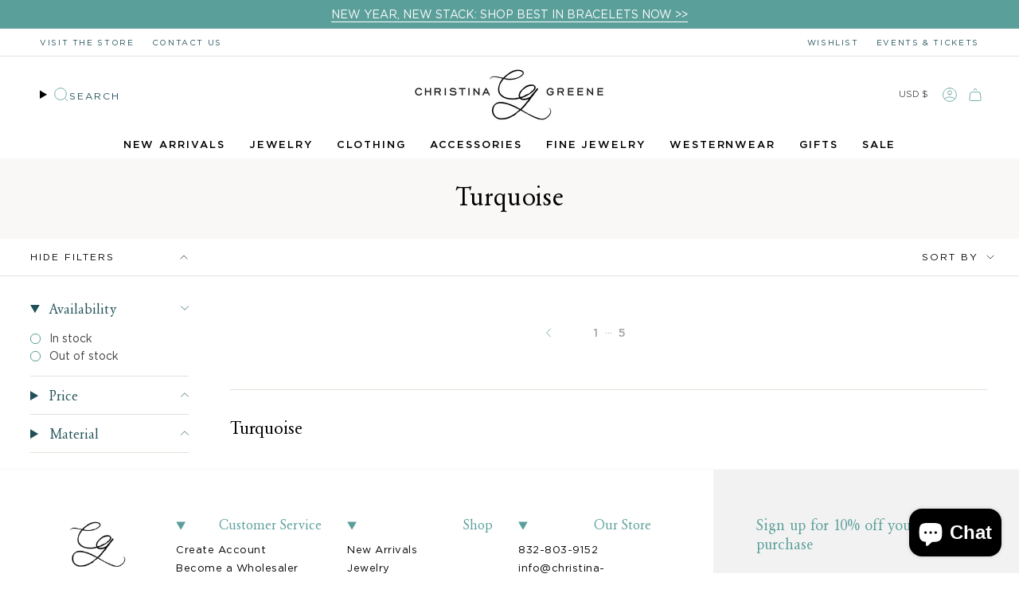

--- FILE ---
content_type: text/html; charset=utf-8
request_url: https://www.christina-greene.com/collections/turquoise?page=9
body_size: 71062
content:
<!doctype html>
<html class="no-js no-touch supports-no-cookies" lang="en">
<head>
  <meta charset="UTF-8">
  <meta http-equiv="X-UA-Compatible" content="IE=edge">
  <meta name="viewport" content="width=device-width, initial-scale=1.0">
  <meta name="theme-color" content="#ab8c52">
  <link rel="canonical" href="https://www.christina-greene.com/collections/turquoise?page=9">
  <!-- ======================= Broadcast Theme V5.8.2 ========================= -->

  <link href="//www.christina-greene.com/cdn/shop/t/378/assets/theme.css?v=56447715053674682551767478663" as="style" rel="preload">
  <link href="//www.christina-greene.com/cdn/shop/t/378/assets/vendor.js?v=37228463622838409191767478663" as="script" rel="preload">
  <link href="//www.christina-greene.com/cdn/shop/t/378/assets/theme.js?v=68692674978099020611767478663" as="script" rel="preload">


  <!-- Title and description ================================================ -->
  
  <title>
    
    Turquoise Jewelry | Turquoise and Gold Jewelry | Christina Greene
    
    
      &ndash; Page 9
    
    
  </title>

  
    <meta name="description" content="18k gold jewelry with semi precious stone. Shop all turquoise and gold jewelry at Christina Greene. This Kingman turquoise jewelry is some of the most beautiful natural stone jewelry pieces out there!">
  

  <meta property="og:site_name" content="Christina Greene">
<meta property="og:url" content="https://www.christina-greene.com/collections/turquoise?page=9">
<meta property="og:title" content="Turquoise Jewelry | Turquoise and Gold Jewelry | Christina Greene">
<meta property="og:type" content="product.group">
<meta property="og:description" content="18k gold jewelry with semi precious stone. Shop all turquoise and gold jewelry at Christina Greene. This Kingman turquoise jewelry is some of the most beautiful natural stone jewelry pieces out there!"><meta property="og:image" content="http://www.christina-greene.com/cdn/shop/collections/turquoise.png?v=1686841643">
  <meta property="og:image:secure_url" content="https://www.christina-greene.com/cdn/shop/collections/turquoise.png?v=1686841643">
  <meta property="og:image:width" content="1080">
  <meta property="og:image:height" content="1080"><meta name="twitter:card" content="summary_large_image">
<meta name="twitter:title" content="Turquoise Jewelry | Turquoise and Gold Jewelry | Christina Greene">
<meta name="twitter:description" content="18k gold jewelry with semi precious stone. Shop all turquoise and gold jewelry at Christina Greene. This Kingman turquoise jewelry is some of the most beautiful natural stone jewelry pieces out there!">

  <!-- CSS ================================================================== -->
  <style data-shopify>

    
    

    
      
    

    
      
    

    
    

    
      
    

    
      
    
  </style>

  
<style data-shopify>

:root {--scrollbar-width: 0px;





--COLOR-VIDEO-BG: #f2f2f2;
--COLOR-BG-BRIGHTER: #f2f2f2;--COLOR-BG: #ffffff;--COLOR-BG-ALPHA-25: rgba(255, 255, 255, 0.25);
--COLOR-BG-TRANSPARENT: rgba(255, 255, 255, 0);
--COLOR-BG-SECONDARY: #f5f2ec;
--COLOR-BG-SECONDARY-LIGHTEN: #ffffff;
--COLOR-BG-RGB: 255, 255, 255;

--COLOR-TEXT-DARK: #000000;
--COLOR-TEXT: #000;
--COLOR-TEXT-LIGHT: #4d4d4d;


/* === Opacity shades of grey ===*/
--COLOR-A5:  rgba(0, 0, 0, 0.05);
--COLOR-A10: rgba(0, 0, 0, 0.1);
--COLOR-A15: rgba(0, 0, 0, 0.15);
--COLOR-A20: rgba(0, 0, 0, 0.2);
--COLOR-A25: rgba(0, 0, 0, 0.25);
--COLOR-A30: rgba(0, 0, 0, 0.3);
--COLOR-A35: rgba(0, 0, 0, 0.35);
--COLOR-A40: rgba(0, 0, 0, 0.4);
--COLOR-A45: rgba(0, 0, 0, 0.45);
--COLOR-A50: rgba(0, 0, 0, 0.5);
--COLOR-A55: rgba(0, 0, 0, 0.55);
--COLOR-A60: rgba(0, 0, 0, 0.6);
--COLOR-A65: rgba(0, 0, 0, 0.65);
--COLOR-A70: rgba(0, 0, 0, 0.7);
--COLOR-A75: rgba(0, 0, 0, 0.75);
--COLOR-A80: rgba(0, 0, 0, 0.8);
--COLOR-A85: rgba(0, 0, 0, 0.85);
--COLOR-A90: rgba(0, 0, 0, 0.9);
--COLOR-A95: rgba(0, 0, 0, 0.95);

--COLOR-BORDER: rgb(228, 224, 217);
--COLOR-BORDER-LIGHT: #efece8;
--COLOR-BORDER-HAIRLINE: #f7f7f7;
--COLOR-BORDER-DARK: #baaf9d;/* === Bright color ===*/
--COLOR-PRIMARY: #ab8c52;
--COLOR-PRIMARY-HOVER: #806430;
--COLOR-PRIMARY-FADE: rgba(171, 140, 82, 0.05);
--COLOR-PRIMARY-FADE-HOVER: rgba(171, 140, 82, 0.1);
--COLOR-PRIMARY-LIGHT: #e8d4ae;--COLOR-PRIMARY-OPPOSITE: #ffffff;



/* === link Color ===*/
--COLOR-LINK: #000;
--COLOR-LINK-HOVER: rgba(0, 0, 0, 0.7);
--COLOR-LINK-FADE: rgba(0, 0, 0, 0.05);
--COLOR-LINK-FADE-HOVER: rgba(0, 0, 0, 0.1);--COLOR-LINK-OPPOSITE: #ffffff;


/* === Product grid sale tags ===*/
--COLOR-SALE-BG: #ac9106;
--COLOR-SALE-TEXT: #ffffff;

/* === Product grid badges ===*/
--COLOR-BADGE-BG: #5b9f9a;
--COLOR-BADGE-TEXT: #ffffff;

/* === Product sale color ===*/
--COLOR-SALE: #212121;

/* === Gray background on Product grid items ===*/--filter-bg: 1.0;/* === Helper colors for form error states ===*/
--COLOR-ERROR: #721C24;
--COLOR-ERROR-BG: #F8D7DA;
--COLOR-ERROR-BORDER: #F5C6CB;



  --RADIUS: 0px;
  --RADIUS-SELECT: 0px;

--COLOR-HEADER-BG: #ffffff;--COLOR-HEADER-BG-TRANSPARENT: rgba(255, 255, 255, 0);
--COLOR-HEADER-LINK: #000;
--COLOR-HEADER-LINK-HOVER: rgba(0, 0, 0, 0.7);

--COLOR-MENU-BG: #ffffff;
--COLOR-MENU-LINK: #000;
--COLOR-MENU-LINK-HOVER: rgba(0, 0, 0, 0.7);
--COLOR-SUBMENU-BG: #ffffff;
--COLOR-SUBMENU-LINK: #000;
--COLOR-SUBMENU-LINK-HOVER: rgba(0, 0, 0, 0.7);
--COLOR-SUBMENU-TEXT-LIGHT: #4d4d4d;
--COLOR-MENU-TRANSPARENT: #ffffff;
--COLOR-MENU-TRANSPARENT-HOVER: rgba(255, 255, 255, 0.7);--COLOR-FOOTER-BG: #ffffff;
--COLOR-FOOTER-BG-HAIRLINE: #f7f7f7;
--COLOR-FOOTER-TEXT: #000;
--COLOR-FOOTER-TEXT-A35: rgba(0, 0, 0, 0.35);
--COLOR-FOOTER-TEXT-A75: rgba(0, 0, 0, 0.75);
--COLOR-FOOTER-LINK: #000;
--COLOR-FOOTER-LINK-HOVER: rgba(0, 0, 0, 0.7);
--COLOR-FOOTER-BORDER: #ac9106;

--TRANSPARENT: rgba(255, 255, 255, 0);

/* === Default overlay opacity ===*/
--overlay-opacity: 0;
--underlay-opacity: 1;
--underlay-bg: rgba(0,0,0,0.4);

/* === Custom Cursor ===*/
--ICON-ZOOM-IN: url( "//www.christina-greene.com/cdn/shop/t/378/assets/icon-zoom-in.svg?v=182473373117644429561767478663" );
--ICON-ZOOM-OUT: url( "//www.christina-greene.com/cdn/shop/t/378/assets/icon-zoom-out.svg?v=101497157853986683871767478663" );

/* === Custom Icons ===*/


  
  --ICON-ADD-BAG: url( "//www.christina-greene.com/cdn/shop/t/378/assets/icon-add-bag.svg?v=23763382405227654651767478663" );
  --ICON-ADD-CART: url( "//www.christina-greene.com/cdn/shop/t/378/assets/icon-add-cart.svg?v=3962293684743587821767478663" );
  --ICON-ARROW-LEFT: url( "//www.christina-greene.com/cdn/shop/t/378/assets/icon-arrow-left.svg?v=136066145774695772731767478663" );
  --ICON-ARROW-RIGHT: url( "//www.christina-greene.com/cdn/shop/t/378/assets/icon-arrow-right.svg?v=150928298113663093401767478663" );
  --ICON-SELECT: url("//www.christina-greene.com/cdn/shop/t/378/assets/icon-select.svg?v=150573211567947701091767478663");


--PRODUCT-GRID-ASPECT-RATIO: 110.0%;

/* === Typography ===*/
--FONT-WEIGHT-BODY: 400;
--FONT-WEIGHT-BODY-BOLD: 700;

--FONT-STACK-BODY: "system_ui", -apple-system, 'Segoe UI', Roboto, 'Helvetica Neue', 'Noto Sans', 'Liberation Sans', Arial, sans-serif, 'Apple Color Emoji', 'Segoe UI Emoji', 'Segoe UI Symbol', 'Noto Color Emoji';
--FONT-STYLE-BODY: normal;
--FONT-STYLE-BODY-ITALIC: italic;
--FONT-ADJUST-BODY: 1.0;

--LETTER-SPACING-BODY: 0.0em;

--FONT-WEIGHT-HEADING: 400;
--FONT-WEIGHT-HEADING-BOLD: 700;

--FONT-UPPERCASE-HEADING: none;
--LETTER-SPACING-HEADING: 0.0em;

--FONT-STACK-HEADING: Garamond, Baskerville, Caslon, serif;
--FONT-STYLE-HEADING: normal;
--FONT-STYLE-HEADING-ITALIC: italic;
--FONT-ADJUST-HEADING: 1.5;

--FONT-WEIGHT-SUBHEADING: 400;
--FONT-WEIGHT-SUBHEADING-BOLD: 700;

--FONT-STACK-SUBHEADING: "system_ui", -apple-system, 'Segoe UI', Roboto, 'Helvetica Neue', 'Noto Sans', 'Liberation Sans', Arial, sans-serif, 'Apple Color Emoji', 'Segoe UI Emoji', 'Segoe UI Symbol', 'Noto Color Emoji';
--FONT-STYLE-SUBHEADING: normal;
--FONT-STYLE-SUBHEADING-ITALIC: italic;
--FONT-ADJUST-SUBHEADING: 1.0;

--FONT-UPPERCASE-SUBHEADING: none;
--LETTER-SPACING-SUBHEADING: 0.0em;

--FONT-STACK-NAV: "system_ui", -apple-system, 'Segoe UI', Roboto, 'Helvetica Neue', 'Noto Sans', 'Liberation Sans', Arial, sans-serif, 'Apple Color Emoji', 'Segoe UI Emoji', 'Segoe UI Symbol', 'Noto Color Emoji';
--FONT-STYLE-NAV: normal;
--FONT-STYLE-NAV-ITALIC: italic;
--FONT-ADJUST-NAV: 0.93;

--FONT-WEIGHT-NAV: 400;
--FONT-WEIGHT-NAV-BOLD: 700;

--LETTER-SPACING-NAV: 0.175em;

--FONT-SIZE-BASE: 1.0rem;
--FONT-SIZE-BASE-PERCENT: 1.0;

/* === Parallax ===*/
--PARALLAX-STRENGTH-MIN: 120.0%;
--PARALLAX-STRENGTH-MAX: 130.0%;--COLUMNS: 4;
--COLUMNS-MEDIUM: 3;
--COLUMNS-SMALL: 2;
--COLUMNS-MOBILE: 1;--LAYOUT-OUTER: 50px;
  --LAYOUT-GUTTER: 32px;
  --LAYOUT-OUTER-MEDIUM: 30px;
  --LAYOUT-GUTTER-MEDIUM: 22px;
  --LAYOUT-OUTER-SMALL: 16px;
  --LAYOUT-GUTTER-SMALL: 16px;--base-animation-delay: 0ms;
--line-height-normal: 1.375; /* Equals to line-height: normal; */--SIDEBAR-WIDTH: 288px;
  --SIDEBAR-WIDTH-MEDIUM: 258px;--DRAWER-WIDTH: 380px;--ICON-STROKE-WIDTH: 1px;/* === Button General ===*/
--BTN-FONT-STACK: "system_ui", -apple-system, 'Segoe UI', Roboto, 'Helvetica Neue', 'Noto Sans', 'Liberation Sans', Arial, sans-serif, 'Apple Color Emoji', 'Segoe UI Emoji', 'Segoe UI Symbol', 'Noto Color Emoji';
--BTN-FONT-WEIGHT: 400;
--BTN-FONT-STYLE: normal;
--BTN-FONT-SIZE: 12px;

--BTN-LETTER-SPACING: 0.175em;
--BTN-UPPERCASE: uppercase;
--BTN-TEXT-ARROW-OFFSET: -1px;

/* === Button Primary ===*/
--BTN-PRIMARY-BORDER-COLOR: #5b9f9a;
--BTN-PRIMARY-BG-COLOR: #5b9f9a;
--BTN-PRIMARY-TEXT-COLOR: #fff;


  --BTN-PRIMARY-BG-COLOR-BRIGHTER: #528f8a;


/* === Button Secondary ===*/
--BTN-SECONDARY-BORDER-COLOR: #ac9106;
--BTN-SECONDARY-BG-COLOR: #ac9106;
--BTN-SECONDARY-TEXT-COLOR: #ffffff;


  --BTN-SECONDARY-BG-COLOR-BRIGHTER: #937c05;


/* === Button White ===*/
--TEXT-BTN-BORDER-WHITE: #fff;
--TEXT-BTN-BG-WHITE: #fff;
--TEXT-BTN-WHITE: #000;
--TEXT-BTN-BG-WHITE-BRIGHTER: #f2f2f2;

/* === Button Black ===*/
--TEXT-BTN-BG-BLACK: #000;
--TEXT-BTN-BORDER-BLACK: #000;
--TEXT-BTN-BLACK: #fff;
--TEXT-BTN-BG-BLACK-BRIGHTER: #1a1a1a;

/* === Default Cart Gradient ===*/

--FREE-SHIPPING-GRADIENT: linear-gradient(to right, var(--COLOR-PRIMARY-LIGHT) 0%, var(--COLOR-PRIMARY) 100%);

/* === Swatch Size ===*/
--swatch-size-filters: calc(1.15rem * var(--FONT-ADJUST-BODY));
--swatch-size-product: calc(2.2rem * var(--FONT-ADJUST-BODY));
}

/* === Backdrop ===*/
::backdrop {
  --underlay-opacity: 1;
  --underlay-bg: rgba(0,0,0,0.4);
}
</style>


  <link href="//www.christina-greene.com/cdn/shop/t/378/assets/theme.css?v=56447715053674682551767478663" rel="stylesheet" type="text/css" media="all" />
<link href="//www.christina-greene.com/cdn/shop/t/378/assets/swatches.css?v=157844926215047500451767478663" as="style" rel="preload">
    <link href="//www.christina-greene.com/cdn/shop/t/378/assets/swatches.css?v=157844926215047500451767478663" rel="stylesheet" type="text/css" media="all" />
<style data-shopify>.swatches {
    --black: #000000;--white: #fafafa;--blank: url(//www.christina-greene.com/cdn/shop/files/blank_small.png?v=88227);--bronze: #A07636;--silver: #CECBC7;
  }</style>
<script>
    if (window.navigator.userAgent.indexOf('MSIE ') > 0 || window.navigator.userAgent.indexOf('Trident/') > 0) {
      document.documentElement.className = document.documentElement.className + ' ie';

      var scripts = document.getElementsByTagName('script')[0];
      var polyfill = document.createElement("script");
      polyfill.defer = true;
      polyfill.src = "//www.christina-greene.com/cdn/shop/t/378/assets/ie11.js?v=144489047535103983231767478663";

      scripts.parentNode.insertBefore(polyfill, scripts);
    } else {
      document.documentElement.className = document.documentElement.className.replace('no-js', 'js');
    }

    document.documentElement.style.setProperty('--scrollbar-width', `${getScrollbarWidth()}px`);

    function getScrollbarWidth() {
      // Creating invisible container
      const outer = document.createElement('div');
      outer.style.visibility = 'hidden';
      outer.style.overflow = 'scroll'; // forcing scrollbar to appear
      outer.style.msOverflowStyle = 'scrollbar'; // needed for WinJS apps
      document.documentElement.appendChild(outer);

      // Creating inner element and placing it in the container
      const inner = document.createElement('div');
      outer.appendChild(inner);

      // Calculating difference between container's full width and the child width
      const scrollbarWidth = outer.offsetWidth - inner.offsetWidth;

      // Removing temporary elements from the DOM
      outer.parentNode.removeChild(outer);

      return scrollbarWidth;
    }

    let root = '/';
    if (root[root.length - 1] !== '/') {
      root = root + '/';
    }

    window.theme = {
      routes: {
        root: root,
        cart_url: '/cart',
        cart_add_url: '/cart/add',
        cart_change_url: '/cart/change',
        product_recommendations_url: '/recommendations/products',
        predictive_search_url: '/search/suggest',
        addresses_url: '/account/addresses'
      },
      assets: {
        photoswipe: '//www.christina-greene.com/cdn/shop/t/378/assets/photoswipe.js?v=162613001030112971491767478663',
        smoothscroll: '//www.christina-greene.com/cdn/shop/t/378/assets/smoothscroll.js?v=37906625415260927261767478663',
      },
      strings: {
        addToCart: "Add to cart",
        cartAcceptanceError: "You must accept our terms and conditions.",
        soldOut: "Sold Out",
        from: "From",
        preOrder: "Pre-order",
        sale: "On Sale",
        subscription: "Subscription",
        unavailable: "Unavailable",
        unitPrice: "Unit price",
        unitPriceSeparator: "per",
        shippingCalcSubmitButton: "Calculate shipping",
        shippingCalcSubmitButtonDisabled: "Calculating...",
        selectValue: "Select value",
        selectColor: "Select color",
        oneColor: "color",
        otherColor: "colors",
        upsellAddToCart: "Add",
        free: "Free",
        swatchesColor: "Color, Colour",
        sku: "SKU",
      },
      settings: {
        cartType: "drawer",
        customerLoggedIn: null ? true : false,
        enableQuickAdd: true,
        enableAnimations: true,
        variantOnSale: true,
        collectionSwatchStyle: "limited",
        swatchesType: "disabled"
      },
      sliderArrows: {
        prev: '<button type="button" class="slider__button slider__button--prev" data-button-arrow data-button-prev>' + "Previous" + '</button>',
        next: '<button type="button" class="slider__button slider__button--next" data-button-arrow data-button-next>' + "Next" + '</button>',
      },
      moneyFormat: true ? "${{amount}} USD" : "${{amount}}",
      moneyWithoutCurrencyFormat: "${{amount}}",
      moneyWithCurrencyFormat: "${{amount}} USD",
      subtotal: 0,
      info: {
        name: 'broadcast'
      },
      version: '5.8.2'
    };

    let windowInnerHeight = window.innerHeight;
    document.documentElement.style.setProperty('--full-height', `${windowInnerHeight}px`);
    document.documentElement.style.setProperty('--three-quarters', `${windowInnerHeight * 0.75}px`);
    document.documentElement.style.setProperty('--two-thirds', `${windowInnerHeight * 0.66}px`);
    document.documentElement.style.setProperty('--one-half', `${windowInnerHeight * 0.5}px`);
    document.documentElement.style.setProperty('--one-third', `${windowInnerHeight * 0.33}px`);
    document.documentElement.style.setProperty('--one-fifth', `${windowInnerHeight * 0.2}px`);
  </script>

  

  <!-- Theme Javascript ============================================================== -->
  <script src="//www.christina-greene.com/cdn/shop/t/378/assets/vendor.js?v=37228463622838409191767478663" defer="defer"></script>
  <script src="//www.christina-greene.com/cdn/shop/t/378/assets/theme.js?v=68692674978099020611767478663" defer="defer"></script><!-- Shopify app scripts =========================================================== -->

  <script>window.performance && window.performance.mark && window.performance.mark('shopify.content_for_header.start');</script><meta name="google-site-verification" content="zxRjxBEchmyjti-eaQxrQKl0o7khwar9a1fxF4TDwL0">
<meta name="google-site-verification" content="oBSKDLln5Nvel19iQZ7fWuYZJvAdiZmDuHqIdGpNkrE">
<meta name="google-site-verification" content="zxRjxBEchmyjti-eaQxrQKl0o7khwar9a1fxF4TDwL0">
<meta id="shopify-digital-wallet" name="shopify-digital-wallet" content="/710662/digital_wallets/dialog">
<meta name="shopify-checkout-api-token" content="481027fb8275efeb4530813821d7dc8a">
<link rel="alternate" type="application/atom+xml" title="Feed" href="/collections/turquoise.atom" />
<link rel="prev" href="/collections/turquoise?page=8">
<link rel="alternate" type="application/json+oembed" href="https://www.christina-greene.com/collections/turquoise.oembed?page=9">
<script async="async" src="/checkouts/internal/preloads.js?locale=en-US"></script>
<link rel="preconnect" href="https://shop.app" crossorigin="anonymous">
<script async="async" src="https://shop.app/checkouts/internal/preloads.js?locale=en-US&shop_id=710662" crossorigin="anonymous"></script>
<script id="apple-pay-shop-capabilities" type="application/json">{"shopId":710662,"countryCode":"US","currencyCode":"USD","merchantCapabilities":["supports3DS"],"merchantId":"gid:\/\/shopify\/Shop\/710662","merchantName":"Christina Greene","requiredBillingContactFields":["postalAddress","email","phone"],"requiredShippingContactFields":["postalAddress","email","phone"],"shippingType":"shipping","supportedNetworks":["visa","masterCard","amex","discover","elo","jcb"],"total":{"type":"pending","label":"Christina Greene","amount":"1.00"},"shopifyPaymentsEnabled":true,"supportsSubscriptions":true}</script>
<script id="shopify-features" type="application/json">{"accessToken":"481027fb8275efeb4530813821d7dc8a","betas":["rich-media-storefront-analytics"],"domain":"www.christina-greene.com","predictiveSearch":true,"shopId":710662,"locale":"en"}</script>
<script>var Shopify = Shopify || {};
Shopify.shop = "christinagreene.myshopify.com";
Shopify.locale = "en";
Shopify.currency = {"active":"USD","rate":"1.0"};
Shopify.country = "US";
Shopify.theme = {"name":"20250103-Bracelets","id":156245885152,"schema_name":"Broadcast","schema_version":"5.8.2","theme_store_id":868,"role":"main"};
Shopify.theme.handle = "null";
Shopify.theme.style = {"id":null,"handle":null};
Shopify.cdnHost = "www.christina-greene.com/cdn";
Shopify.routes = Shopify.routes || {};
Shopify.routes.root = "/";</script>
<script type="module">!function(o){(o.Shopify=o.Shopify||{}).modules=!0}(window);</script>
<script>!function(o){function n(){var o=[];function n(){o.push(Array.prototype.slice.apply(arguments))}return n.q=o,n}var t=o.Shopify=o.Shopify||{};t.loadFeatures=n(),t.autoloadFeatures=n()}(window);</script>
<script>
  window.ShopifyPay = window.ShopifyPay || {};
  window.ShopifyPay.apiHost = "shop.app\/pay";
  window.ShopifyPay.redirectState = null;
</script>
<script id="shop-js-analytics" type="application/json">{"pageType":"collection"}</script>
<script defer="defer" async type="module" src="//www.christina-greene.com/cdn/shopifycloud/shop-js/modules/v2/client.init-shop-cart-sync_C5BV16lS.en.esm.js"></script>
<script defer="defer" async type="module" src="//www.christina-greene.com/cdn/shopifycloud/shop-js/modules/v2/chunk.common_CygWptCX.esm.js"></script>
<script type="module">
  await import("//www.christina-greene.com/cdn/shopifycloud/shop-js/modules/v2/client.init-shop-cart-sync_C5BV16lS.en.esm.js");
await import("//www.christina-greene.com/cdn/shopifycloud/shop-js/modules/v2/chunk.common_CygWptCX.esm.js");

  window.Shopify.SignInWithShop?.initShopCartSync?.({"fedCMEnabled":true,"windoidEnabled":true});

</script>
<script>
  window.Shopify = window.Shopify || {};
  if (!window.Shopify.featureAssets) window.Shopify.featureAssets = {};
  window.Shopify.featureAssets['shop-js'] = {"shop-cart-sync":["modules/v2/client.shop-cart-sync_ZFArdW7E.en.esm.js","modules/v2/chunk.common_CygWptCX.esm.js"],"init-fed-cm":["modules/v2/client.init-fed-cm_CmiC4vf6.en.esm.js","modules/v2/chunk.common_CygWptCX.esm.js"],"shop-button":["modules/v2/client.shop-button_tlx5R9nI.en.esm.js","modules/v2/chunk.common_CygWptCX.esm.js"],"shop-cash-offers":["modules/v2/client.shop-cash-offers_DOA2yAJr.en.esm.js","modules/v2/chunk.common_CygWptCX.esm.js","modules/v2/chunk.modal_D71HUcav.esm.js"],"init-windoid":["modules/v2/client.init-windoid_sURxWdc1.en.esm.js","modules/v2/chunk.common_CygWptCX.esm.js"],"shop-toast-manager":["modules/v2/client.shop-toast-manager_ClPi3nE9.en.esm.js","modules/v2/chunk.common_CygWptCX.esm.js"],"init-shop-email-lookup-coordinator":["modules/v2/client.init-shop-email-lookup-coordinator_B8hsDcYM.en.esm.js","modules/v2/chunk.common_CygWptCX.esm.js"],"init-shop-cart-sync":["modules/v2/client.init-shop-cart-sync_C5BV16lS.en.esm.js","modules/v2/chunk.common_CygWptCX.esm.js"],"avatar":["modules/v2/client.avatar_BTnouDA3.en.esm.js"],"pay-button":["modules/v2/client.pay-button_FdsNuTd3.en.esm.js","modules/v2/chunk.common_CygWptCX.esm.js"],"init-customer-accounts":["modules/v2/client.init-customer-accounts_DxDtT_ad.en.esm.js","modules/v2/client.shop-login-button_C5VAVYt1.en.esm.js","modules/v2/chunk.common_CygWptCX.esm.js","modules/v2/chunk.modal_D71HUcav.esm.js"],"init-shop-for-new-customer-accounts":["modules/v2/client.init-shop-for-new-customer-accounts_ChsxoAhi.en.esm.js","modules/v2/client.shop-login-button_C5VAVYt1.en.esm.js","modules/v2/chunk.common_CygWptCX.esm.js","modules/v2/chunk.modal_D71HUcav.esm.js"],"shop-login-button":["modules/v2/client.shop-login-button_C5VAVYt1.en.esm.js","modules/v2/chunk.common_CygWptCX.esm.js","modules/v2/chunk.modal_D71HUcav.esm.js"],"init-customer-accounts-sign-up":["modules/v2/client.init-customer-accounts-sign-up_CPSyQ0Tj.en.esm.js","modules/v2/client.shop-login-button_C5VAVYt1.en.esm.js","modules/v2/chunk.common_CygWptCX.esm.js","modules/v2/chunk.modal_D71HUcav.esm.js"],"shop-follow-button":["modules/v2/client.shop-follow-button_Cva4Ekp9.en.esm.js","modules/v2/chunk.common_CygWptCX.esm.js","modules/v2/chunk.modal_D71HUcav.esm.js"],"checkout-modal":["modules/v2/client.checkout-modal_BPM8l0SH.en.esm.js","modules/v2/chunk.common_CygWptCX.esm.js","modules/v2/chunk.modal_D71HUcav.esm.js"],"lead-capture":["modules/v2/client.lead-capture_Bi8yE_yS.en.esm.js","modules/v2/chunk.common_CygWptCX.esm.js","modules/v2/chunk.modal_D71HUcav.esm.js"],"shop-login":["modules/v2/client.shop-login_D6lNrXab.en.esm.js","modules/v2/chunk.common_CygWptCX.esm.js","modules/v2/chunk.modal_D71HUcav.esm.js"],"payment-terms":["modules/v2/client.payment-terms_CZxnsJam.en.esm.js","modules/v2/chunk.common_CygWptCX.esm.js","modules/v2/chunk.modal_D71HUcav.esm.js"]};
</script>
<script>(function() {
  var isLoaded = false;
  function asyncLoad() {
    if (isLoaded) return;
    isLoaded = true;
    var urls = ["https:\/\/formbuilder.hulkapps.com\/skeletopapp.js?shop=christinagreene.myshopify.com","https:\/\/productoptions.w3apps.co\/js\/options.js?shop=christinagreene.myshopify.com","https:\/\/cdn1.stamped.io\/files\/widget.min.js?shop=christinagreene.myshopify.com","https:\/\/wishlisthero-assets.revampco.com\/store-front\/bundle2.js?shop=christinagreene.myshopify.com","https:\/\/storage.nfcube.com\/instafeed-4a294b6a952943f7c0dba0125ca62d32.js?shop=christinagreene.myshopify.com","https:\/\/shopify-extension.getredo.com\/main.js?widget_id=j57htz93eyu19v5\u0026shop=christinagreene.myshopify.com","https:\/\/cdn.hextom.com\/js\/eventpromotionbar.js?shop=christinagreene.myshopify.com","https:\/\/sdk.postscript.io\/sdk-script-loader.bundle.js?shopId=2736\u0026shop=christinagreene.myshopify.com"];
    for (var i = 0; i < urls.length; i++) {
      var s = document.createElement('script');
      s.type = 'text/javascript';
      s.async = true;
      s.src = urls[i];
      var x = document.getElementsByTagName('script')[0];
      x.parentNode.insertBefore(s, x);
    }
  };
  if(window.attachEvent) {
    window.attachEvent('onload', asyncLoad);
  } else {
    window.addEventListener('load', asyncLoad, false);
  }
})();</script>
<script id="__st">var __st={"a":710662,"offset":-21600,"reqid":"5ae77f12-d21a-4180-bc66-7f0d5bc5af16-1768703028","pageurl":"www.christina-greene.com\/collections\/turquoise?page=9","u":"aa2243e1b374","p":"collection","rtyp":"collection","rid":84339009};</script>
<script>window.ShopifyPaypalV4VisibilityTracking = true;</script>
<script id="captcha-bootstrap">!function(){'use strict';const t='contact',e='account',n='new_comment',o=[[t,t],['blogs',n],['comments',n],[t,'customer']],c=[[e,'customer_login'],[e,'guest_login'],[e,'recover_customer_password'],[e,'create_customer']],r=t=>t.map((([t,e])=>`form[action*='/${t}']:not([data-nocaptcha='true']) input[name='form_type'][value='${e}']`)).join(','),a=t=>()=>t?[...document.querySelectorAll(t)].map((t=>t.form)):[];function s(){const t=[...o],e=r(t);return a(e)}const i='password',u='form_key',d=['recaptcha-v3-token','g-recaptcha-response','h-captcha-response',i],f=()=>{try{return window.sessionStorage}catch{return}},m='__shopify_v',_=t=>t.elements[u];function p(t,e,n=!1){try{const o=window.sessionStorage,c=JSON.parse(o.getItem(e)),{data:r}=function(t){const{data:e,action:n}=t;return t[m]||n?{data:e,action:n}:{data:t,action:n}}(c);for(const[e,n]of Object.entries(r))t.elements[e]&&(t.elements[e].value=n);n&&o.removeItem(e)}catch(o){console.error('form repopulation failed',{error:o})}}const l='form_type',E='cptcha';function T(t){t.dataset[E]=!0}const w=window,h=w.document,L='Shopify',v='ce_forms',y='captcha';let A=!1;((t,e)=>{const n=(g='f06e6c50-85a8-45c8-87d0-21a2b65856fe',I='https://cdn.shopify.com/shopifycloud/storefront-forms-hcaptcha/ce_storefront_forms_captcha_hcaptcha.v1.5.2.iife.js',D={infoText:'Protected by hCaptcha',privacyText:'Privacy',termsText:'Terms'},(t,e,n)=>{const o=w[L][v],c=o.bindForm;if(c)return c(t,g,e,D).then(n);var r;o.q.push([[t,g,e,D],n]),r=I,A||(h.body.append(Object.assign(h.createElement('script'),{id:'captcha-provider',async:!0,src:r})),A=!0)});var g,I,D;w[L]=w[L]||{},w[L][v]=w[L][v]||{},w[L][v].q=[],w[L][y]=w[L][y]||{},w[L][y].protect=function(t,e){n(t,void 0,e),T(t)},Object.freeze(w[L][y]),function(t,e,n,w,h,L){const[v,y,A,g]=function(t,e,n){const i=e?o:[],u=t?c:[],d=[...i,...u],f=r(d),m=r(i),_=r(d.filter((([t,e])=>n.includes(e))));return[a(f),a(m),a(_),s()]}(w,h,L),I=t=>{const e=t.target;return e instanceof HTMLFormElement?e:e&&e.form},D=t=>v().includes(t);t.addEventListener('submit',(t=>{const e=I(t);if(!e)return;const n=D(e)&&!e.dataset.hcaptchaBound&&!e.dataset.recaptchaBound,o=_(e),c=g().includes(e)&&(!o||!o.value);(n||c)&&t.preventDefault(),c&&!n&&(function(t){try{if(!f())return;!function(t){const e=f();if(!e)return;const n=_(t);if(!n)return;const o=n.value;o&&e.removeItem(o)}(t);const e=Array.from(Array(32),(()=>Math.random().toString(36)[2])).join('');!function(t,e){_(t)||t.append(Object.assign(document.createElement('input'),{type:'hidden',name:u})),t.elements[u].value=e}(t,e),function(t,e){const n=f();if(!n)return;const o=[...t.querySelectorAll(`input[type='${i}']`)].map((({name:t})=>t)),c=[...d,...o],r={};for(const[a,s]of new FormData(t).entries())c.includes(a)||(r[a]=s);n.setItem(e,JSON.stringify({[m]:1,action:t.action,data:r}))}(t,e)}catch(e){console.error('failed to persist form',e)}}(e),e.submit())}));const S=(t,e)=>{t&&!t.dataset[E]&&(n(t,e.some((e=>e===t))),T(t))};for(const o of['focusin','change'])t.addEventListener(o,(t=>{const e=I(t);D(e)&&S(e,y())}));const B=e.get('form_key'),M=e.get(l),P=B&&M;t.addEventListener('DOMContentLoaded',(()=>{const t=y();if(P)for(const e of t)e.elements[l].value===M&&p(e,B);[...new Set([...A(),...v().filter((t=>'true'===t.dataset.shopifyCaptcha))])].forEach((e=>S(e,t)))}))}(h,new URLSearchParams(w.location.search),n,t,e,['guest_login'])})(!0,!0)}();</script>
<script integrity="sha256-4kQ18oKyAcykRKYeNunJcIwy7WH5gtpwJnB7kiuLZ1E=" data-source-attribution="shopify.loadfeatures" defer="defer" src="//www.christina-greene.com/cdn/shopifycloud/storefront/assets/storefront/load_feature-a0a9edcb.js" crossorigin="anonymous"></script>
<script crossorigin="anonymous" defer="defer" src="//www.christina-greene.com/cdn/shopifycloud/storefront/assets/shopify_pay/storefront-65b4c6d7.js?v=20250812"></script>
<script data-source-attribution="shopify.dynamic_checkout.dynamic.init">var Shopify=Shopify||{};Shopify.PaymentButton=Shopify.PaymentButton||{isStorefrontPortableWallets:!0,init:function(){window.Shopify.PaymentButton.init=function(){};var t=document.createElement("script");t.src="https://www.christina-greene.com/cdn/shopifycloud/portable-wallets/latest/portable-wallets.en.js",t.type="module",document.head.appendChild(t)}};
</script>
<script data-source-attribution="shopify.dynamic_checkout.buyer_consent">
  function portableWalletsHideBuyerConsent(e){var t=document.getElementById("shopify-buyer-consent"),n=document.getElementById("shopify-subscription-policy-button");t&&n&&(t.classList.add("hidden"),t.setAttribute("aria-hidden","true"),n.removeEventListener("click",e))}function portableWalletsShowBuyerConsent(e){var t=document.getElementById("shopify-buyer-consent"),n=document.getElementById("shopify-subscription-policy-button");t&&n&&(t.classList.remove("hidden"),t.removeAttribute("aria-hidden"),n.addEventListener("click",e))}window.Shopify?.PaymentButton&&(window.Shopify.PaymentButton.hideBuyerConsent=portableWalletsHideBuyerConsent,window.Shopify.PaymentButton.showBuyerConsent=portableWalletsShowBuyerConsent);
</script>
<script data-source-attribution="shopify.dynamic_checkout.cart.bootstrap">document.addEventListener("DOMContentLoaded",(function(){function t(){return document.querySelector("shopify-accelerated-checkout-cart, shopify-accelerated-checkout")}if(t())Shopify.PaymentButton.init();else{new MutationObserver((function(e,n){t()&&(Shopify.PaymentButton.init(),n.disconnect())})).observe(document.body,{childList:!0,subtree:!0})}}));
</script>
<link id="shopify-accelerated-checkout-styles" rel="stylesheet" media="screen" href="https://www.christina-greene.com/cdn/shopifycloud/portable-wallets/latest/accelerated-checkout-backwards-compat.css" crossorigin="anonymous">
<style id="shopify-accelerated-checkout-cart">
        #shopify-buyer-consent {
  margin-top: 1em;
  display: inline-block;
  width: 100%;
}

#shopify-buyer-consent.hidden {
  display: none;
}

#shopify-subscription-policy-button {
  background: none;
  border: none;
  padding: 0;
  text-decoration: underline;
  font-size: inherit;
  cursor: pointer;
}

#shopify-subscription-policy-button::before {
  box-shadow: none;
}

      </style>

<script>window.performance && window.performance.mark && window.performance.mark('shopify.content_for_header.end');</script>
  <link href="//www.christina-greene.com/cdn/shop/t/378/assets/momentum.css?v=61972335589515310881768032003" rel="stylesheet" type="text/css" media="all" />




<script>
  document.addEventListener("DOMContentLoaded", function(event) {
    const style = document.getElementById('wsg-custom-style');
    if (typeof window.isWsgCustomer != "undefined" && isWsgCustomer) {
      style.innerHTML = `
        ${style.innerHTML} 
        /* A friend of hideWsg - this will _show_ only for wsg customers. Add class to an element to use */
        .showWsg {
          display: unset;
        }
        /* wholesale only CSS */
        .additional-checkout-buttons, .shopify-payment-button {
          display: none !important;
        }
        .wsg-proxy-container select {
          background-color: 
          ${
        document.querySelector('input').style.backgroundColor
          ? document.querySelector('input').style.backgroundColor
          : 'white'
        } !important;
        }
      `;
    } else {
      style.innerHTML = `
        ${style.innerHTML}
        /* Add CSS rules here for NOT wsg customers - great to hide elements from retail when we can't access the code driving the element */
        
      `;
    }

    if (typeof window.embedButtonBg !== undefined && typeof window.embedButtonText !== undefined && window.embedButtonBg !== window.embedButtonText) {
      style.innerHTML = `
        ${style.innerHTML}
        .wsg-button-fix {
          background: ${embedButtonBg} !important;
          border-color: ${embedButtonBg} !important;
          color: ${embedButtonText} !important;
        }
      `;
    }

    // =========================
    //         CUSTOM JS
    // ==========================
    if (document.querySelector(".wsg-proxy-container")) {
      initNodeObserver(wsgCustomJs);
    }
  })

  function wsgCustomJs() {

    // update button classes
    const button = document.querySelectorAll(".wsg-button-fix");
    let buttonClass = "btn btn--primary";
    buttonClass = buttonClass.split(" ");
    for (let i = 0; i < button.length; i++) {
      button[i].classList.add(... buttonClass);
    }

    // wsgCustomJs window placeholder
    // update secondary btn color on proxy cart
    if (document.getElementById("wsg-checkout-one")) {
      const checkoutButton = document.getElementById("wsg-checkout-one");
      let wsgBtnColor = window.getComputedStyle(checkoutButton).backgroundColor;
      let wsgBtnBackground = "none";
      let wsgBtnBorder = "thin solid " + wsgBtnColor;
      let wsgBtnPadding = window.getComputedStyle(checkoutButton).padding;
      let spofBtn = document.querySelectorAll(".spof-btn");
      for (let i = 0; i < spofBtn.length; i++) {
        spofBtn[i].style.background = wsgBtnBackground;
        spofBtn[i].style.color = wsgBtnColor;
        spofBtn[i].style.border = wsgBtnBorder;
        spofBtn[i].style.padding = wsgBtnPadding;
      }
    }

    // update Quick Order Form label
    if (typeof window.embedSPOFLabel != "undefined" && embedSPOFLabel) {
      document.querySelectorAll(".spof-btn").forEach(function(spofBtn) {
        spofBtn.removeAttribute("data-translation-selector");
        spofBtn.innerHTML = embedSPOFLabel;
      });
    }
  }

  function initNodeObserver(onChangeNodeCallback) {

    // Select the node that will be observed for mutations
    const targetNode = document.querySelector(".wsg-proxy-container");

    // Options for the observer (which mutations to observe)
    const config = {
      attributes: true,
      childList: true,
      subtree: true
    };

    // Callback function to execute when mutations are observed
    const callback = function(mutationsList, observer) {
      for (const mutation of mutationsList) {
        if (mutation.type === 'childList') {
          onChangeNodeCallback();
          observer.disconnect();
        }
      }
    };

    // Create an observer instance linked to the callback function
    const observer = new MutationObserver(callback);

    // Start observing the target node for configured mutations
    observer.observe(targetNode, config);
  }
</script>


<style id="wsg-custom-style">
  /* A friend of hideWsg - this will _show_ only for wsg customers. Add class to an element to use */
  .showWsg {
    display: none;
  }
  /* Signup/login */
  #wsg-signup select,
  #wsg-signup input,
  #wsg-signup textarea {
    height: 46px;
    border: thin solid #d1d1d1;
    padding: 6px 10px;
  }
  #wsg-signup textarea {
    min-height: 100px;
  }
  .wsg-login-input {
    height: 46px;
    border: thin solid #d1d1d1;
    padding: 6px 10px;
  }
  #wsg-signup select {
  }
/*   Quick Order Form */
  .wsg-table td {
    border: none;
    min-width: 150px;
  }
  .wsg-table tr {
    border-bottom: thin solid #d1d1d1; 
    border-left: none;
  }
  .wsg-table input[type="number"] {
    border: thin solid #d1d1d1;
    padding: 5px 15px;
    min-height: 42px;
  }
  #wsg-spof-link a {
    text-decoration: inherit;
    color: inherit;
  }
  .wsg-proxy-container {
    margin-top: 0% !important;
  }
  @media screen and (max-width:768px){
    .wsg-proxy-container .wsg-table input[type="number"] {
        max-width: 80%; 
    }
    .wsg-center img {
      width: 50px !important;
    }
    .wsg-variant-price-area {
      min-width: 70px !important;
    }
  }
  /* Submit button */
  #wsg-cart-update{
    padding: 8px 10px;
    min-height: 45px;
    max-width: 100% !important;
  }
  .wsg-table {
    background: inherit !important;
  }
  .wsg-spof-container-main {
    background: inherit !important;
  }
  /* General fixes */
  .wsg-hide-prices {
    opacity: 0;
  }
  .wsg-ws-only .button {
    margin: 0;
  }
    #wsg-login input.wsg-submit-copy,
  #wsg-account-create input.wsg-submit-copy,
  #wsg-signup-container #wsg-submit  {
    border: 1px solid #5b9f9a !important; 
    background: #5b9f9a !important; 
    color: white !important;
    cursor: pointer;
    padding: 10px;
    border-radius: 4px;
  }
  .wsg-btn { 
    border: 1px solid #5b9f9a !important; 
    background: #5b9f9a !important; 
    color: white !important; 
  }
#wsg-cart-shipping button.wsg-return-to-summary > svg > path {
   fill: white !important;
}
</style>
<!-- BEGIN app block: shopify://apps/hulk-form-builder/blocks/app-embed/b6b8dd14-356b-4725-a4ed-77232212b3c3 --><!-- BEGIN app snippet: hulkapps-formbuilder-theme-ext --><script type="text/javascript">
  
  if (typeof window.formbuilder_customer != "object") {
        window.formbuilder_customer = {}
  }

  window.hulkFormBuilder = {
    form_data: {},
    shop_data: {"shop_gjNXY54RlvAiyqvIvouuuQ":{"shop_uuid":"gjNXY54RlvAiyqvIvouuuQ","shop_timezone":"America\/Chicago","shop_id":13964,"shop_is_after_submit_enabled":true,"shop_shopify_plan":"Advanced","shop_shopify_domain":"christinagreene.myshopify.com","shop_created_at":"2018-09-06T01:58:31.438Z","is_skip_metafield":false,"shop_deleted":false,"shop_disabled":false}},
    settings_data: {"shop_settings":{"shop_customise_msgs":[],"default_customise_msgs":{"is_required":"is required","thank_you":"Thank you! The form was submitted successfully.","processing":"Processing...","valid_data":"Please provide valid data","valid_email":"Provide valid email format","valid_tags":"HTML Tags are not allowed","valid_phone":"Provide valid phone number","valid_captcha":"Please provide valid captcha response","valid_url":"Provide valid URL","only_number_alloud":"Provide valid number in","number_less":"must be less than","number_more":"must be more than","image_must_less":"Image must be less than 20MB","image_number":"Images allowed","image_extension":"Invalid extension! Please provide image file","error_image_upload":"Error in image upload. Please try again.","error_file_upload":"Error in file upload. Please try again.","your_response":"Your response","error_form_submit":"Error occur.Please try again after sometime.","email_submitted":"Form with this email is already submitted","invalid_email_by_zerobounce":"The email address you entered appears to be invalid. Please check it and try again.","download_file":"Download file","card_details_invalid":"Your card details are invalid","card_details":"Card details","please_enter_card_details":"Please enter card details","card_number":"Card number","exp_mm":"Exp MM","exp_yy":"Exp YY","crd_cvc":"CVV","payment_value":"Payment amount","please_enter_payment_amount":"Please enter payment amount","address1":"Address line 1","address2":"Address line 2","city":"City","province":"Province","zipcode":"Zip code","country":"Country","blocked_domain":"This form does not accept addresses from","file_must_less":"File must be less than 20MB","file_extension":"Invalid extension! Please provide file","only_file_number_alloud":"files allowed","previous":"Previous","next":"Next","must_have_a_input":"Please enter at least one field.","please_enter_required_data":"Please enter required data","atleast_one_special_char":"Include at least one special character","atleast_one_lowercase_char":"Include at least one lowercase character","atleast_one_uppercase_char":"Include at least one uppercase character","atleast_one_number":"Include at least one number","must_have_8_chars":"Must have 8 characters long","be_between_8_and_12_chars":"Be between 8 and 12 characters long","please_select":"Please Select","phone_submitted":"Form with this phone number is already submitted","user_res_parse_error":"Error while submitting the form","valid_same_values":"values must be same","product_choice_clear_selection":"Clear Selection","picture_choice_clear_selection":"Clear Selection","remove_all_for_file_image_upload":"Remove All","invalid_file_type_for_image_upload":"You can't upload files of this type.","invalid_file_type_for_signature_upload":"You can't upload files of this type.","max_files_exceeded_for_file_upload":"You can not upload any more files.","max_files_exceeded_for_image_upload":"You can not upload any more files.","file_already_exist":"File already uploaded","max_limit_exceed":"You have added the maximum number of text fields.","cancel_upload_for_file_upload":"Cancel upload","cancel_upload_for_image_upload":"Cancel upload","cancel_upload_for_signature_upload":"Cancel upload"},"shop_blocked_domains":[]}},
    features_data: {"shop_plan_features":{"shop_plan_features":["unlimited-forms","full-design-customization","export-form-submissions","multiple-recipients-for-form-submissions","multiple-admin-notifications","enable-captcha","unlimited-file-uploads","save-submitted-form-data","set-auto-response-message","conditional-logic","form-banner","save-as-draft-facility","include-user-response-in-admin-email","disable-form-submission","file-upload"]}},
    shop: null,
    shop_id: null,
    plan_features: null,
    validateDoubleQuotes: false,
    assets: {
      extraFunctions: "https://cdn.shopify.com/extensions/019bb5ee-ec40-7527-955d-c1b8751eb060/form-builder-by-hulkapps-50/assets/extra-functions.js",
      extraStyles: "https://cdn.shopify.com/extensions/019bb5ee-ec40-7527-955d-c1b8751eb060/form-builder-by-hulkapps-50/assets/extra-styles.css",
      bootstrapStyles: "https://cdn.shopify.com/extensions/019bb5ee-ec40-7527-955d-c1b8751eb060/form-builder-by-hulkapps-50/assets/theme-app-extension-bootstrap.css"
    },
    translations: {
      htmlTagNotAllowed: "HTML Tags are not allowed",
      sqlQueryNotAllowed: "SQL Queries are not allowed",
      doubleQuoteNotAllowed: "Double quotes are not allowed",
      vorwerkHttpWwwNotAllowed: "The words \u0026#39;http\u0026#39; and \u0026#39;www\u0026#39; are not allowed. Please remove them and try again.",
      maxTextFieldsReached: "You have added the maximum number of text fields.",
      avoidNegativeWords: "Avoid negative words: Don\u0026#39;t use negative words in your contact message.",
      customDesignOnly: "This form is for custom designs requests. For general inquiries please contact our team at info@stagheaddesigns.com",
      zerobounceApiErrorMsg: "We couldn\u0026#39;t verify your email due to a technical issue. Please try again later.",
    }

  }

  

  window.FbThemeAppExtSettingsHash = {}
  
</script><!-- END app snippet --><!-- END app block --><!-- BEGIN app block: shopify://apps/instafeed/blocks/head-block/c447db20-095d-4a10-9725-b5977662c9d5 --><link rel="preconnect" href="https://cdn.nfcube.com/">
<link rel="preconnect" href="https://scontent.cdninstagram.com/">


  <script>
    document.addEventListener('DOMContentLoaded', function () {
      let instafeedScript = document.createElement('script');

      
        instafeedScript.src = 'https://storage.nfcube.com/instafeed-4a294b6a952943f7c0dba0125ca62d32.js';
      

      document.body.appendChild(instafeedScript);
    });
  </script>





<!-- END app block --><!-- BEGIN app block: shopify://apps/wishlist-hero/blocks/app-embed/a9a5079b-59e8-47cb-b659-ecf1c60b9b72 -->


<script type="text/javascript">
  
    window.wishlisthero_buttonProdPageClasses = [];
  
  
    window.wishlisthero_cartDotClasses = [];
  
</script>
<!-- BEGIN app snippet: extraStyles -->

<style>
  .wishlisthero-floating {
    position: absolute;
    top: 5px;
    z-index: 21;
    border-radius: 100%;
    width: fit-content;
    right: 5px;
    left: auto;
    &.wlh-left-btn {
      left: 5px !important;
      right: auto !important;
    }
    &.wlh-right-btn {
      right: 5px !important;
      left: auto !important;
    }
    
  }
  @media(min-width:1300px) {
    .product-item__link.product-item__image--margins .wishlisthero-floating, {
      
        left: 50% !important;
        margin-left: -295px;
      
    }
  }
  .MuiTypography-h1,.MuiTypography-h2,.MuiTypography-h3,.MuiTypography-h4,.MuiTypography-h5,.MuiTypography-h6,.MuiButton-root,.MuiCardHeader-title a {
    font-family: ,  !important;
  }
</style>






<!-- END app snippet -->
<!-- BEGIN app snippet: renderAssets -->

  <link rel="preload" href="https://cdn.shopify.com/extensions/019badc7-12fe-783e-9dfe-907190f91114/wishlist-hero-81/assets/default.css" as="style" onload="this.onload=null;this.rel='stylesheet'">
  <noscript><link href="//cdn.shopify.com/extensions/019badc7-12fe-783e-9dfe-907190f91114/wishlist-hero-81/assets/default.css" rel="stylesheet" type="text/css" media="all" /></noscript>
  <script defer src="https://cdn.shopify.com/extensions/019badc7-12fe-783e-9dfe-907190f91114/wishlist-hero-81/assets/default.js"></script>
<!-- END app snippet -->


<script type="text/javascript">
  try{
  
    var scr_bdl_path = "https://cdn.shopify.com/extensions/019badc7-12fe-783e-9dfe-907190f91114/wishlist-hero-81/assets/bundle2.js";
    window._wh_asset_path = scr_bdl_path.substring(0,scr_bdl_path.lastIndexOf("/")) + "/";
  

  }catch(e){ console.log(e)}
  try{

  
    window.WishListHero_setting = {"ButtonColor":"#5B9F9A","IconColor":"rgba(255, 255, 255, 1)","IconType":"Heart","IconTypeNum":"1","ThrdParty_Trans_active":false,"ButtonTextBeforeAdding":"Add to wishlist","ButtonTextAfterAdding":"ADDED TO WISHLIST","AnimationAfterAddition":"None","ButtonTextAddToCart":"ADD TO CART","ButtonTextOutOfStock":"OUT OF STOCK","ButtonTextAddAllToCart":"ADD ALL TO CART","ButtonTextRemoveAllToCart":"REMOVE ALL FROM WISHLIST","AddedProductNotificationText":"Product added to wishlist successfully","AddedProductToCartNotificationText":"Product added to cart successfully","ViewCartLinkText":"View Cart","SharePopup_TitleText":"Share My wishlist","SharePopup_shareBtnText":"Share wishlist","SharePopup_shareHederText":"Share on Social Networks","SharePopup_shareCopyText":"Or copy Wishlist link to share","SharePopup_shareCancelBtnText":"cancel","SharePopup_shareCopyBtnText":"copy","SharePopup_shareCopiedText":"Copied","SendEMailPopup_BtnText":"send email","SendEMailPopup_FromText":"Your Name","SendEMailPopup_ToText":"To email","SendEMailPopup_BodyText":"Note","SendEMailPopup_SendBtnText":"send","SendEMailPopup_SendNotificationText":"email sent successfully","SendEMailPopup_TitleText":"Send My Wislist via Email","AddProductMessageText":"Are you sure you want to add all items to cart ?","RemoveProductMessageText":"Are you sure you want to remove this item from your wishlist ?","RemoveAllProductMessageText":"Are you sure you want to remove all items from your wishlist ?","RemovedProductNotificationText":"Product removed from wishlist successfully","AddAllOutOfStockProductNotificationText":"There seems to have been an issue adding items to cart, please try again later","RemovePopupOkText":"ok","RemovePopup_HeaderText":"ARE YOU SURE?","ViewWishlistText":"View wishlist","EmptyWishlistText":"there are no items in this wishlist","BuyNowButtonText":"Buy Now","BuyNowButtonColor":"rgb(144, 86, 162)","BuyNowTextButtonColor":"rgb(255, 255, 255)","Wishlist_Title":"My Wishlist","WishlistHeaderTitleAlignment":"Left","WishlistProductImageSize":"Normal","PriceColor":"rgba(0, 0, 0, 1)","HeaderFontSize":"30","PriceFontSize":"18","ProductNameFontSize":"16","LaunchPointType":"menu_item","DisplayWishlistAs":"seprate_page","DisplayButtonAs":"icon_only","PopupSize":"md","ButtonUserConfirmationState":"skipped","ButtonColorAndStyleConfirmationState":"","HideAddToCartButton":false,"NoRedirectAfterAddToCart":false,"DisableGuestCustomer":true,"LoginPopupContent":"Please login to save your wishlist across devices.","LoginPopupLoginBtnText":"Login","LoginPopupContentFontSize":"20","NotificationPopupPosition":"right","WishlistButtonTextColor":"rgba(255, 255, 255, 1)","EnableRemoveFromWishlistAfterAddButtonText":"Remove from wishlist","_id":"673368d8063e468a1b73d927","EnableCollection":false,"EnableShare":true,"RemovePowerBy":false,"EnableFBPixel":false,"EnableGTagIntegration":false,"EnableKlaviyoOnsiteTracking":false,"DisapleApp":false,"FloatPointPossition":"bottom_right","HeartStateToggle":true,"HeaderMenuItemsIndicator":true,"EnableRemoveFromWishlistAfterAdd":true,"Shop":"christinagreene.myshopify.com","shop":"christinagreene.myshopify.com","Status":"Active","Plan":"FREE"};
    if(typeof(window.WishListHero_setting_theme_override) != "undefined"){
                                                                                window.WishListHero_setting = {
                                                                                    ...window.WishListHero_setting,
                                                                                    ...window.WishListHero_setting_theme_override
                                                                                };
                                                                            }
                                                                            // Done

  

  }catch(e){ console.error('Error loading config',e); }
</script>


  <script src="https://cdn.shopify.com/extensions/019badc7-12fe-783e-9dfe-907190f91114/wishlist-hero-81/assets/bundle2.js" defer></script>



<script type="text/javascript">
  if (!window.__wishlistHeroArriveScriptLoaded) {
    window.__wishlistHeroArriveScriptLoaded = true;
    function wh_loadScript(scriptUrl) {
      const script = document.createElement('script'); script.src = scriptUrl;
      document.body.appendChild(script);
      return new Promise((res, rej) => { script.onload = function () { res(); }; script.onerror = function () { rej(); } });
    }
  }
  document.addEventListener("DOMContentLoaded", () => {
      wh_loadScript('https://cdn.shopify.com/extensions/019badc7-12fe-783e-9dfe-907190f91114/wishlist-hero-81/assets/arrive.min.js').then(function () {
          document.arrive('.wishlist-hero-custom-button', function (wishlistButton) {
              var ev = new
                  CustomEvent('wishlist-hero-add-to-custom-element', { detail: wishlistButton }); document.dispatchEvent(ev);
          });
      });
  });
</script>


<!-- BEGIN app snippet: TransArray -->
<script>
  window.WLH_reload_translations = function() {
    let _wlh_res = {};
    if (window.WishListHero_setting && window.WishListHero_setting['ThrdParty_Trans_active']) {

      
        

        window.WishListHero_setting["ButtonTextBeforeAdding"] = "";
        _wlh_res["ButtonTextBeforeAdding"] = "";
        

        window.WishListHero_setting["ButtonTextAfterAdding"] = "";
        _wlh_res["ButtonTextAfterAdding"] = "";
        

        window.WishListHero_setting["ButtonTextAddToCart"] = "";
        _wlh_res["ButtonTextAddToCart"] = "";
        

        window.WishListHero_setting["ButtonTextOutOfStock"] = "";
        _wlh_res["ButtonTextOutOfStock"] = "";
        

        window.WishListHero_setting["ButtonTextAddAllToCart"] = "";
        _wlh_res["ButtonTextAddAllToCart"] = "";
        

        window.WishListHero_setting["ButtonTextRemoveAllToCart"] = "";
        _wlh_res["ButtonTextRemoveAllToCart"] = "";
        

        window.WishListHero_setting["AddedProductNotificationText"] = "";
        _wlh_res["AddedProductNotificationText"] = "";
        

        window.WishListHero_setting["AddedProductToCartNotificationText"] = "";
        _wlh_res["AddedProductToCartNotificationText"] = "";
        

        window.WishListHero_setting["ViewCartLinkText"] = "";
        _wlh_res["ViewCartLinkText"] = "";
        

        window.WishListHero_setting["SharePopup_TitleText"] = "";
        _wlh_res["SharePopup_TitleText"] = "";
        

        window.WishListHero_setting["SharePopup_shareBtnText"] = "";
        _wlh_res["SharePopup_shareBtnText"] = "";
        

        window.WishListHero_setting["SharePopup_shareHederText"] = "";
        _wlh_res["SharePopup_shareHederText"] = "";
        

        window.WishListHero_setting["SharePopup_shareCopyText"] = "";
        _wlh_res["SharePopup_shareCopyText"] = "";
        

        window.WishListHero_setting["SharePopup_shareCancelBtnText"] = "";
        _wlh_res["SharePopup_shareCancelBtnText"] = "";
        

        window.WishListHero_setting["SharePopup_shareCopyBtnText"] = "";
        _wlh_res["SharePopup_shareCopyBtnText"] = "";
        

        window.WishListHero_setting["SendEMailPopup_BtnText"] = "";
        _wlh_res["SendEMailPopup_BtnText"] = "";
        

        window.WishListHero_setting["SendEMailPopup_FromText"] = "";
        _wlh_res["SendEMailPopup_FromText"] = "";
        

        window.WishListHero_setting["SendEMailPopup_ToText"] = "";
        _wlh_res["SendEMailPopup_ToText"] = "";
        

        window.WishListHero_setting["SendEMailPopup_BodyText"] = "";
        _wlh_res["SendEMailPopup_BodyText"] = "";
        

        window.WishListHero_setting["SendEMailPopup_SendBtnText"] = "";
        _wlh_res["SendEMailPopup_SendBtnText"] = "";
        

        window.WishListHero_setting["SendEMailPopup_SendNotificationText"] = "";
        _wlh_res["SendEMailPopup_SendNotificationText"] = "";
        

        window.WishListHero_setting["SendEMailPopup_TitleText"] = "";
        _wlh_res["SendEMailPopup_TitleText"] = "";
        

        window.WishListHero_setting["AddProductMessageText"] = "";
        _wlh_res["AddProductMessageText"] = "";
        

        window.WishListHero_setting["RemoveProductMessageText"] = "";
        _wlh_res["RemoveProductMessageText"] = "";
        

        window.WishListHero_setting["RemoveAllProductMessageText"] = "";
        _wlh_res["RemoveAllProductMessageText"] = "";
        

        window.WishListHero_setting["RemovedProductNotificationText"] = "";
        _wlh_res["RemovedProductNotificationText"] = "";
        

        window.WishListHero_setting["AddAllOutOfStockProductNotificationText"] = "";
        _wlh_res["AddAllOutOfStockProductNotificationText"] = "";
        

        window.WishListHero_setting["RemovePopupOkText"] = "";
        _wlh_res["RemovePopupOkText"] = "";
        

        window.WishListHero_setting["RemovePopup_HeaderText"] = "";
        _wlh_res["RemovePopup_HeaderText"] = "";
        

        window.WishListHero_setting["ViewWishlistText"] = "";
        _wlh_res["ViewWishlistText"] = "";
        

        window.WishListHero_setting["EmptyWishlistText"] = "";
        _wlh_res["EmptyWishlistText"] = "";
        

        window.WishListHero_setting["BuyNowButtonText"] = "";
        _wlh_res["BuyNowButtonText"] = "";
        

        window.WishListHero_setting["Wishlist_Title"] = "";
        _wlh_res["Wishlist_Title"] = "";
        

        window.WishListHero_setting["LoginPopupContent"] = "";
        _wlh_res["LoginPopupContent"] = "";
        

        window.WishListHero_setting["LoginPopupLoginBtnText"] = "";
        _wlh_res["LoginPopupLoginBtnText"] = "";
        

        window.WishListHero_setting["EnableRemoveFromWishlistAfterAddButtonText"] = "";
        _wlh_res["EnableRemoveFromWishlistAfterAddButtonText"] = "";
        

        window.WishListHero_setting["LowStockEmailSubject"] = "";
        _wlh_res["LowStockEmailSubject"] = "";
        

        window.WishListHero_setting["OnSaleEmailSubject"] = "";
        _wlh_res["OnSaleEmailSubject"] = "";
        

        window.WishListHero_setting["SharePopup_shareCopiedText"] = "";
        _wlh_res["SharePopup_shareCopiedText"] = "";
    }
    return _wlh_res;
  }
  window.WLH_reload_translations();
</script><!-- END app snippet -->

<!-- END app block --><!-- BEGIN app block: shopify://apps/wholesale-gorilla/blocks/wsg-header/c48d0487-dff9-41a4-94c8-ec6173fe8b8d -->

   
  















  <!-- check for wsg customer - this now downcases to compare so we are no longer concerned about case matching in tags -->


      
      
      
      
      
      <!-- ajax data -->
      
        
          
        
      
      <script>
        console.log("Wsg-header release 5.22.24")
        // here we need to check if we on a previw theme and set the shop config from the metafield
        
const wsgShopConfigMetafields = {
            
          
            
          
            
          
            
              shopConfig : {"btnClasses":"btn btn--primary","hideDomElements":[".hideWsg",".cc__upsellcollection"],"wsgPriceSelectors":{"productPrice":[".product__price"],"collectionPrices":[".price"]},"autoInstall":false,"wsgAjax":true,"wsgMultiAjax":false,"wsgAjaxSettings":{"price":".cart__price","linePrice":"","subtotal":".cart__total__price","checkoutBtn":"[name='checkout']"},"buttonClasses":"","wsgSwatch":"","wsgAccountPageSelector":".header__backfill","wsgVolumeTable":".product-description","excludedSections":[],"productSelectors":[".brick__block",".product-item"],"wsgQVSelector":[],"fileList":[],"wsgVersion":6,"installing":false,"themeId":156245885152},
            
          
            
              shopConfig146236997856 : {"btnClasses":"Button Button--primary","hideDomElements":[".hideWsg",".Price--compareAt","compare-at-price"],"wsgPriceSelectors":{"productPrice":[".product-info__block-list sale-price",".product-sticky-bar__info sale-price",".Product__InfoWrapper .ProductMeta__Price"],"collectionPrices":[".product-card__info sale-price",".horizontal-product-card__info sale-price",".ProductItem__Price"]},"autoInstall":false,"wsgAjax":true,"wsgMultiAjax":false,"wsgAjaxSettings":{"price":".cart-drawer__items .line-item sale-price","linePrice":"","subtotal":".cart-drawer__button-price","checkoutBtn":"[name='checkout']"},"wsgSwatch":"","wsgAccountPageSelector":".SectionHeader","wsgVolumeTable":".product-info__block-item buy-buttons","excludedSections":[],"productSelectors":["product-card",".predictive-search__products > div:nth-child(even)",".Grid__Cell",".Carousel__Cell"],"wsgQVSelector":[],"fileList":["layout/theme.liquid"],"wsgATCButtonsSelectors":["buy-buttons"],"wsgVersion":6,"installing":false,"themeId":146236997856},
            
          
            
              shopConfig148694892768 : {"btnClasses":"btn btn--primary","hideDomElements":[".hideWsg",".cc__upsellcollection"],"wsgPriceSelectors":{"productPrice":[".product__price"],"collectionPrices":[".price"]},"autoInstall":false,"wsgAjax":true,"wsgMultiAjax":false,"wsgAjaxSettings":{"price":".cart__price","linePrice":"","subtotal":".cart__total__price","checkoutBtn":"[name='checkout']"},"buttonClasses":"","wsgSwatch":"","wsgAccountPageSelector":".header__backfill","wsgVolumeTable":".product-description","excludedSections":[],"productSelectors":[".brick__block",".product-item"],"wsgQVSelector":[],"fileList":[],"wsgVersion":6,"installing":false,"themeId":148694892768},
            
          
            
              shopConfig149400223968 : {"btnClasses":"btn btn--primary","hideDomElements":[".hideWsg",".cc__upsellcollection"],"wsgPriceSelectors":{"productPrice":[".product__price"],"collectionPrices":[".price"]},"autoInstall":false,"wsgAjax":true,"wsgMultiAjax":false,"wsgAjaxSettings":{"price":".cart__price","linePrice":"","subtotal":".cart__total__price","checkoutBtn":"[name='checkout']"},"buttonClasses":"","wsgSwatch":"","wsgAccountPageSelector":".header__backfill","wsgVolumeTable":".product-description","excludedSections":[],"productSelectors":[".brick__block",".product-item"],"wsgQVSelector":[],"fileList":[],"wsgVersion":6,"installing":false,"themeId":149400223968},
            
          
            
              shopConfig149596012768 : {"btnClasses":"btn btn--primary","hideDomElements":[".hideWsg",".cc__upsellcollection"],"wsgPriceSelectors":{"productPrice":[".product__price"],"collectionPrices":[".price"]},"autoInstall":false,"wsgAjax":true,"wsgMultiAjax":false,"wsgAjaxSettings":{"price":".cart__price","linePrice":"","subtotal":".cart__total__price","checkoutBtn":"[name='checkout']"},"buttonClasses":"","wsgSwatch":"","wsgAccountPageSelector":".header__backfill","wsgVolumeTable":".product-description","excludedSections":[],"productSelectors":[".brick__block",".product-item"],"wsgQVSelector":[],"fileList":[],"wsgVersion":6,"installing":false,"themeId":149596012768},
            
          
            
              shopConfig149941059808 : {"btnClasses":"btn btn--primary","hideDomElements":[".hideWsg",".cc__upsellcollection"],"wsgPriceSelectors":{"productPrice":[".product__price"],"collectionPrices":[".price"]},"autoInstall":false,"wsgAjax":true,"wsgMultiAjax":false,"wsgAjaxSettings":{"price":".cart__price","linePrice":"","subtotal":".cart__total__price","checkoutBtn":"[name='checkout']"},"buttonClasses":"","wsgSwatch":"","wsgAccountPageSelector":".header__backfill","wsgVolumeTable":".product-description","excludedSections":[],"productSelectors":[".brick__block",".product-item"],"wsgQVSelector":[],"fileList":[],"wsgVersion":6,"installing":false,"themeId":149941059808},
            
          
            
              shopConfig150368354528 : {"btnClasses":"btn btn--primary","hideDomElements":[".hideWsg",".cc__upsellcollection"],"wsgPriceSelectors":{"productPrice":[".product__price"],"collectionPrices":[".price"]},"autoInstall":false,"wsgAjax":true,"wsgMultiAjax":false,"wsgAjaxSettings":{"price":".cart__price","linePrice":"","subtotal":".cart__total__price","checkoutBtn":"[name='checkout']"},"buttonClasses":"","wsgSwatch":"","wsgAccountPageSelector":".header__backfill","wsgVolumeTable":".product-description","excludedSections":[],"productSelectors":[".brick__block",".product-item"],"wsgQVSelector":[],"fileList":[],"wsgVersion":6,"installing":false,"themeId":150368354528},
            
          
            
              shopConfig150758097120 : {"btnClasses":"btn btn--primary","hideDomElements":[".hideWsg",".cc__upsellcollection"],"wsgPriceSelectors":{"productPrice":[".product__price"],"collectionPrices":[".price"]},"autoInstall":false,"wsgAjax":true,"wsgMultiAjax":false,"wsgAjaxSettings":{"price":".cart__price","linePrice":"","subtotal":".cart__total__price","checkoutBtn":"[name='checkout']"},"buttonClasses":"","wsgSwatch":"","wsgAccountPageSelector":".header__backfill","wsgVolumeTable":".product-description","excludedSections":[],"productSelectors":[".brick__block",".product-item"],"wsgQVSelector":[],"fileList":[],"wsgVersion":6,"installing":false,"themeId":150758097120},
            
          
            
              shopConfig150934356192 : {"btnClasses":"btn btn--primary","hideDomElements":[".hideWsg",".cc__upsellcollection"],"wsgPriceSelectors":{"productPrice":[".product__price"],"collectionPrices":[".price"]},"autoInstall":false,"wsgAjax":true,"wsgMultiAjax":false,"wsgAjaxSettings":{"price":".cart__price","linePrice":"","subtotal":".cart__total__price","checkoutBtn":"[name='checkout']"},"buttonClasses":"","wsgSwatch":"","wsgAccountPageSelector":".header__backfill","wsgVolumeTable":".product-description","excludedSections":[],"productSelectors":[".brick__block",".product-item"],"wsgQVSelector":[],"fileList":[],"wsgVersion":6,"installing":false,"themeId":150934356192},
            
          
            
              shopConfig150934421728 : {"btnClasses":"btn btn--primary","hideDomElements":[".hideWsg",".cc__upsellcollection"],"wsgPriceSelectors":{"productPrice":[".product__price"],"collectionPrices":[".price"]},"autoInstall":false,"wsgAjax":true,"wsgMultiAjax":false,"wsgAjaxSettings":{"price":".cart__price","linePrice":"","subtotal":".cart__total__price","checkoutBtn":"[name='checkout']"},"buttonClasses":"","wsgSwatch":"","wsgAccountPageSelector":".header__backfill","wsgVolumeTable":".product-description","excludedSections":[],"productSelectors":[".brick__block",".product-item"],"wsgQVSelector":[],"fileList":[],"wsgVersion":6,"installing":false,"themeId":150934421728},
            
          
            
              shopConfig151483810016 : {"btnClasses":"btn btn--primary","hideDomElements":[".hideWsg",".cc__upsellcollection"],"wsgPriceSelectors":{"productPrice":[".product__price"],"collectionPrices":[".price"]},"autoInstall":false,"wsgAjax":true,"wsgMultiAjax":false,"wsgAjaxSettings":{"price":".cart__price","linePrice":"","subtotal":".cart__total__price","checkoutBtn":"[name='checkout']"},"buttonClasses":"","wsgSwatch":"","wsgAccountPageSelector":".header__backfill","wsgVolumeTable":".product-description","excludedSections":[],"productSelectors":[".brick__block",".product-item"],"wsgQVSelector":[],"fileList":[],"wsgVersion":6,"installing":false,"themeId":151483810016},
            
          
            
              shopConfig151665967328 : {"btnClasses":"btn btn--primary","hideDomElements":[".hideWsg",".cc__upsellcollection"],"wsgPriceSelectors":{"productPrice":[".product__price"],"collectionPrices":[".price"]},"autoInstall":false,"wsgAjax":true,"wsgMultiAjax":false,"wsgAjaxSettings":{"price":".cart__price","linePrice":"","subtotal":".cart__total__price","checkoutBtn":"[name='checkout']"},"buttonClasses":"","wsgSwatch":"","wsgAccountPageSelector":".header__backfill","wsgVolumeTable":".product-description","excludedSections":[],"productSelectors":[".brick__block",".product-item"],"wsgQVSelector":[],"fileList":[],"wsgVersion":6,"installing":false,"themeId":151665967328},
            
          
            
              shopConfig151670227168 : {"btnClasses":"btn btn--primary","hideDomElements":[".hideWsg",".cc__upsellcollection"],"wsgPriceSelectors":{"productPrice":[".product__price"],"collectionPrices":[".price"]},"autoInstall":false,"wsgAjax":true,"wsgMultiAjax":false,"wsgAjaxSettings":{"price":".cart__price","linePrice":"","subtotal":".cart__total__price","checkoutBtn":"[name='checkout']"},"buttonClasses":"","wsgSwatch":"","wsgAccountPageSelector":".header__backfill","wsgVolumeTable":".product-description","excludedSections":[],"productSelectors":[".brick__block",".product-item"],"wsgQVSelector":[],"fileList":[],"wsgVersion":6,"installing":false,"themeId":151670227168},
            
          
            
              shopConfig152180261088 : {"btnClasses":"btn btn--primary","hideDomElements":[".hideWsg",".cc__upsellcollection"],"wsgPriceSelectors":{"productPrice":[".product__price"],"collectionPrices":[".price"]},"autoInstall":false,"wsgAjax":true,"wsgMultiAjax":false,"wsgAjaxSettings":{"price":".cart__price","linePrice":"","subtotal":".cart__total__price","checkoutBtn":"[name='checkout']"},"buttonClasses":"","wsgSwatch":"","wsgAccountPageSelector":".header__backfill","wsgVolumeTable":".product-description","excludedSections":[],"productSelectors":[".brick__block",".product-item"],"wsgQVSelector":[],"fileList":[],"wsgVersion":6,"installing":false,"themeId":152180261088},
            
          
            
              shopConfig152180359392 : {"btnClasses":"btn btn--primary","hideDomElements":[".hideWsg",".cc__upsellcollection"],"wsgPriceSelectors":{"productPrice":[".product__price"],"collectionPrices":[".price"]},"autoInstall":false,"wsgAjax":true,"wsgMultiAjax":false,"wsgAjaxSettings":{"price":".cart__price","linePrice":"","subtotal":".cart__total__price","checkoutBtn":"[name='checkout']"},"buttonClasses":"","wsgSwatch":"","wsgAccountPageSelector":".header__backfill","wsgVolumeTable":".product-description","excludedSections":[],"productSelectors":[".brick__block",".product-item"],"wsgQVSelector":[],"fileList":[],"wsgVersion":6,"installing":false,"themeId":152180359392},
            
          
            
              shopConfig152230592736 : {"btnClasses":"btn btn--primary","hideDomElements":[".hideWsg",".cc__upsellcollection"],"wsgPriceSelectors":{"productPrice":[".product__price"],"collectionPrices":[".price"]},"autoInstall":false,"wsgAjax":true,"wsgMultiAjax":false,"wsgAjaxSettings":{"price":".cart__price","linePrice":"","subtotal":".cart__total__price","checkoutBtn":"[name='checkout']"},"buttonClasses":"","wsgSwatch":"","wsgAccountPageSelector":".header__backfill","wsgVolumeTable":".product-description","excludedSections":[],"productSelectors":[".brick__block",".product-item"],"wsgQVSelector":[],"fileList":[],"wsgVersion":6,"installing":false,"themeId":152230592736},
            
          
            
              shopConfig153241911520 : {"btnClasses":"btn btn--primary","hideDomElements":[".hideWsg",".cc__upsellcollection"],"wsgPriceSelectors":{"productPrice":[".product__price"],"collectionPrices":[".price"]},"autoInstall":false,"wsgAjax":true,"wsgMultiAjax":false,"wsgAjaxSettings":{"price":".cart__price","linePrice":"","subtotal":".cart__total__price","checkoutBtn":"[name='checkout']"},"buttonClasses":"","wsgSwatch":"","wsgAccountPageSelector":".header__backfill","wsgVolumeTable":".product-description","excludedSections":[],"productSelectors":[".brick__block",".product-item"],"wsgQVSelector":[],"fileList":[],"wsgVersion":6,"installing":false,"themeId":153241911520},
            
          
            
              shopConfig153409126624 : {"btnClasses":"btn btn--primary","hideDomElements":[".hideWsg",".cc__upsellcollection"],"wsgPriceSelectors":{"productPrice":[".product__price"],"collectionPrices":[".price"]},"autoInstall":false,"wsgAjax":true,"wsgMultiAjax":false,"wsgAjaxSettings":{"price":".cart__price","linePrice":"","subtotal":".cart__total__price","checkoutBtn":"[name='checkout']"},"buttonClasses":"","wsgSwatch":"","wsgAccountPageSelector":".header__backfill","wsgVolumeTable":".product-description","excludedSections":[],"productSelectors":[".brick__block",".product-item"],"wsgQVSelector":[],"fileList":[],"wsgVersion":6,"installing":false,"themeId":153409126624},
            
          
            
              shopConfig153526370528 : {"btnClasses":"btn btn--primary","hideDomElements":[".hideWsg",".cc__upsellcollection"],"wsgPriceSelectors":{"productPrice":[".product__price"],"collectionPrices":[".price"]},"autoInstall":false,"wsgAjax":true,"wsgMultiAjax":false,"wsgAjaxSettings":{"price":".cart__price","linePrice":"","subtotal":".cart__total__price","checkoutBtn":"[name='checkout']"},"buttonClasses":"","wsgSwatch":"","wsgAccountPageSelector":".header__backfill","wsgVolumeTable":".product-description","excludedSections":[],"productSelectors":[".brick__block",".product-item"],"wsgQVSelector":[],"fileList":[],"wsgVersion":6,"installing":false,"themeId":153526370528},
            
          
            
              shopConfig153574834400 : {"btnClasses":"btn btn--primary","hideDomElements":[".hideWsg",".cc__upsellcollection"],"wsgPriceSelectors":{"productPrice":[".product__price"],"collectionPrices":[".price"]},"autoInstall":false,"wsgAjax":true,"wsgMultiAjax":false,"wsgAjaxSettings":{"price":".cart__price","linePrice":"","subtotal":".cart__total__price","checkoutBtn":"[name='checkout']"},"buttonClasses":"","wsgSwatch":"","wsgAccountPageSelector":".header__backfill","wsgVolumeTable":".product-description","excludedSections":[],"productSelectors":[".brick__block",".product-item"],"wsgQVSelector":[],"fileList":[],"wsgVersion":6,"installing":false,"themeId":153574834400},
            
          
            
              shopConfig153574932704 : {"btnClasses":"btn btn--primary","hideDomElements":[".hideWsg",".cc__upsellcollection"],"wsgPriceSelectors":{"productPrice":[".product__price"],"collectionPrices":[".price"]},"autoInstall":false,"wsgAjax":true,"wsgMultiAjax":false,"wsgAjaxSettings":{"price":".cart__price","linePrice":"","subtotal":".cart__total__price","checkoutBtn":"[name='checkout']"},"buttonClasses":"","wsgSwatch":"","wsgAccountPageSelector":".header__backfill","wsgVolumeTable":".product-description","excludedSections":[],"productSelectors":[".brick__block",".product-item"],"wsgQVSelector":[],"fileList":[],"wsgVersion":6,"installing":false,"themeId":153574932704},
            
          
            
              shopConfig153743327456 : {"btnClasses":"btn btn--primary","hideDomElements":[".hideWsg",".cc__upsellcollection"],"wsgPriceSelectors":{"productPrice":[".product__price"],"collectionPrices":[".price"]},"autoInstall":false,"wsgAjax":true,"wsgMultiAjax":false,"wsgAjaxSettings":{"price":".cart__price","linePrice":"","subtotal":".cart__total__price","checkoutBtn":"[name='checkout']"},"buttonClasses":"","wsgSwatch":"","wsgAccountPageSelector":".header__backfill","wsgVolumeTable":".product-description","excludedSections":[],"productSelectors":[".brick__block",".product-item"],"wsgQVSelector":[],"fileList":[],"wsgVersion":6,"installing":false,"themeId":153743327456},
            
          
            
              shopConfig154304250080 : {"btnClasses":"btn btn--primary","hideDomElements":[".hideWsg",".cc__upsellcollection"],"wsgPriceSelectors":{"productPrice":[".product__price"],"collectionPrices":[".price"]},"autoInstall":false,"wsgAjax":true,"wsgMultiAjax":false,"wsgAjaxSettings":{"price":".cart__price","linePrice":"","subtotal":".cart__total__price","checkoutBtn":"[name='checkout']"},"buttonClasses":"","wsgSwatch":"","wsgAccountPageSelector":".header__backfill","wsgVolumeTable":".product-description","excludedSections":[],"productSelectors":[".brick__block",".product-item"],"wsgQVSelector":[],"fileList":[],"wsgVersion":6,"installing":false,"themeId":154304250080},
            
          
            
              shopConfig154658832608 : {"btnClasses":"btn btn--primary","hideDomElements":[".hideWsg",".cc__upsellcollection"],"wsgPriceSelectors":{"productPrice":[".product__price"],"collectionPrices":[".price"]},"autoInstall":false,"wsgAjax":true,"wsgMultiAjax":false,"wsgAjaxSettings":{"price":".cart__price","linePrice":"","subtotal":".cart__total__price","checkoutBtn":"[name='checkout']"},"buttonClasses":"","wsgSwatch":"","wsgAccountPageSelector":".header__backfill","wsgVolumeTable":".product-description","excludedSections":[],"productSelectors":[".brick__block",".product-item"],"wsgQVSelector":[],"fileList":[],"wsgVersion":6,"installing":false,"themeId":154658832608},
            
          
            
              shopConfig154816512224 : {"btnClasses":"btn btn--primary","hideDomElements":[".hideWsg",".cc__upsellcollection"],"wsgPriceSelectors":{"productPrice":[".product__price"],"collectionPrices":[".price"]},"autoInstall":false,"wsgAjax":true,"wsgMultiAjax":false,"wsgAjaxSettings":{"price":".cart__price","linePrice":"","subtotal":".cart__total__price","checkoutBtn":"[name='checkout']"},"buttonClasses":"","wsgSwatch":"","wsgAccountPageSelector":".header__backfill","wsgVolumeTable":".product-description","excludedSections":[],"productSelectors":[".brick__block",".product-item"],"wsgQVSelector":[],"fileList":[],"wsgVersion":6,"installing":false,"themeId":154816512224},
            
          
            
              shopConfig154891256032 : {"btnClasses":"btn btn--primary","hideDomElements":[".hideWsg",".cc__upsellcollection"],"wsgPriceSelectors":{"productPrice":[".product__price"],"collectionPrices":[".price"]},"autoInstall":false,"wsgAjax":true,"wsgMultiAjax":false,"wsgAjaxSettings":{"price":".cart__price","linePrice":"","subtotal":".cart__total__price","checkoutBtn":"[name='checkout']"},"buttonClasses":"","wsgSwatch":"","wsgAccountPageSelector":".header__backfill","wsgVolumeTable":".product-description","excludedSections":[],"productSelectors":[".brick__block",".product-item"],"wsgQVSelector":[],"fileList":[],"wsgVersion":6,"installing":false,"themeId":154891256032},
            
          
            
              shopConfig155220672736 : {"btnClasses":"btn btn--primary","hideDomElements":[".hideWsg",".cc__upsellcollection"],"wsgPriceSelectors":{"productPrice":[".product__price"],"collectionPrices":[".price"]},"autoInstall":false,"wsgAjax":true,"wsgMultiAjax":false,"wsgAjaxSettings":{"price":".cart__price","linePrice":"","subtotal":".cart__total__price","checkoutBtn":"[name='checkout']"},"buttonClasses":"","wsgSwatch":"","wsgAccountPageSelector":".header__backfill","wsgVolumeTable":".product-description","excludedSections":[],"productSelectors":[".brick__block",".product-item"],"wsgQVSelector":[],"fileList":[],"wsgVersion":6,"installing":false,"themeId":155220672736},
            
          
            
              shopConfig155328807136 : {"btnClasses":"btn btn--primary","hideDomElements":[".hideWsg",".cc__upsellcollection"],"wsgPriceSelectors":{"productPrice":[".product__price"],"collectionPrices":[".price"]},"autoInstall":false,"wsgAjax":true,"wsgMultiAjax":false,"wsgAjaxSettings":{"price":".cart__price","linePrice":"","subtotal":".cart__total__price","checkoutBtn":"[name='checkout']"},"buttonClasses":"","wsgSwatch":"","wsgAccountPageSelector":".header__backfill","wsgVolumeTable":".product-description","excludedSections":[],"productSelectors":[".brick__block",".product-item"],"wsgQVSelector":[],"fileList":[],"wsgVersion":6,"installing":false,"themeId":155328807136},
            
          
            
              shopConfig155376582880 : {"btnClasses":"btn btn--primary","hideDomElements":[".hideWsg",".cc__upsellcollection"],"wsgPriceSelectors":{"productPrice":[".product__price"],"collectionPrices":[".price"]},"autoInstall":false,"wsgAjax":true,"wsgMultiAjax":false,"wsgAjaxSettings":{"price":".cart__price","linePrice":"","subtotal":".cart__total__price","checkoutBtn":"[name='checkout']"},"buttonClasses":"","wsgSwatch":"","wsgAccountPageSelector":".header__backfill","wsgVolumeTable":".product-description","excludedSections":[],"productSelectors":[".brick__block",".product-item"],"wsgQVSelector":[],"fileList":[],"wsgVersion":6,"installing":false,"themeId":155376582880},
            
          
            
              shopConfig155376713952 : {"btnClasses":"btn btn--primary","hideDomElements":[".hideWsg",".cc__upsellcollection"],"wsgPriceSelectors":{"productPrice":[".product__price"],"collectionPrices":[".price"]},"autoInstall":false,"wsgAjax":true,"wsgMultiAjax":false,"wsgAjaxSettings":{"price":".cart__price","linePrice":"","subtotal":".cart__total__price","checkoutBtn":"[name='checkout']"},"buttonClasses":"","wsgSwatch":"","wsgAccountPageSelector":".header__backfill","wsgVolumeTable":".product-description","excludedSections":[],"productSelectors":[".brick__block",".product-item"],"wsgQVSelector":[],"fileList":[],"wsgVersion":6,"installing":false,"themeId":155376713952},
            
          
            
              shopConfig155376877792 : {"btnClasses":"btn btn--primary","hideDomElements":[".hideWsg",".cc__upsellcollection"],"wsgPriceSelectors":{"productPrice":[".product__price"],"collectionPrices":[".price"]},"autoInstall":false,"wsgAjax":true,"wsgMultiAjax":false,"wsgAjaxSettings":{"price":".cart__price","linePrice":"","subtotal":".cart__total__price","checkoutBtn":"[name='checkout']"},"buttonClasses":"","wsgSwatch":"","wsgAccountPageSelector":".header__backfill","wsgVolumeTable":".product-description","excludedSections":[],"productSelectors":[".brick__block",".product-item"],"wsgQVSelector":[],"fileList":[],"wsgVersion":6,"installing":false,"themeId":155376877792},
            
          
            
              shopConfig155377074400 : {"btnClasses":"btn btn--primary","hideDomElements":[".hideWsg",".cc__upsellcollection"],"wsgPriceSelectors":{"productPrice":[".product__price"],"collectionPrices":[".price"]},"autoInstall":false,"wsgAjax":true,"wsgMultiAjax":false,"wsgAjaxSettings":{"price":".cart__price","linePrice":"","subtotal":".cart__total__price","checkoutBtn":"[name='checkout']"},"buttonClasses":"","wsgSwatch":"","wsgAccountPageSelector":".header__backfill","wsgVolumeTable":".product-description","excludedSections":[],"productSelectors":[".brick__block",".product-item"],"wsgQVSelector":[],"fileList":[],"wsgVersion":6,"installing":false,"themeId":155377074400},
            
          
            
              shopConfig155493925088 : {"btnClasses":"btn btn--primary","hideDomElements":[".hideWsg",".cc__upsellcollection"],"wsgPriceSelectors":{"productPrice":[".product__price"],"collectionPrices":[".price"]},"autoInstall":false,"wsgAjax":true,"wsgMultiAjax":false,"wsgAjaxSettings":{"price":".cart__price","linePrice":"","subtotal":".cart__total__price","checkoutBtn":"[name='checkout']"},"buttonClasses":"","wsgSwatch":"","wsgAccountPageSelector":".header__backfill","wsgVolumeTable":".product-description","excludedSections":[],"productSelectors":[".brick__block",".product-item"],"wsgQVSelector":[],"fileList":[],"wsgVersion":6,"installing":false,"themeId":155493925088},
            
          
            
              shopConfig155571912928 : {"btnClasses":"btn btn--primary","hideDomElements":[".hideWsg",".cc__upsellcollection"],"wsgPriceSelectors":{"productPrice":[".product__price"],"collectionPrices":[".price"]},"autoInstall":false,"wsgAjax":true,"wsgMultiAjax":false,"wsgAjaxSettings":{"price":".cart__price","linePrice":"","subtotal":".cart__total__price","checkoutBtn":"[name='checkout']"},"buttonClasses":"","wsgSwatch":"","wsgAccountPageSelector":".header__backfill","wsgVolumeTable":".product-description","excludedSections":[],"productSelectors":[".brick__block",".product-item"],"wsgQVSelector":[],"fileList":[],"wsgVersion":6,"installing":false,"themeId":155571912928},
            
          
            
              shopConfig155595374816 : {"btnClasses":"btn btn--primary","hideDomElements":[".hideWsg",".cc__upsellcollection"],"wsgPriceSelectors":{"productPrice":[".product__price"],"collectionPrices":[".price"]},"autoInstall":false,"wsgAjax":true,"wsgMultiAjax":false,"wsgAjaxSettings":{"price":".cart__price","linePrice":"","subtotal":".cart__total__price","checkoutBtn":"[name='checkout']"},"buttonClasses":"","wsgSwatch":"","wsgAccountPageSelector":".header__backfill","wsgVolumeTable":".product-description","excludedSections":[],"productSelectors":[".brick__block",".product-item"],"wsgQVSelector":[],"fileList":[],"wsgVersion":6,"installing":false,"themeId":155595374816},
            
          
            
              shopConfig155595440352 : {"btnClasses":"btn btn--primary","hideDomElements":[".hideWsg",".cc__upsellcollection"],"wsgPriceSelectors":{"productPrice":[".product__price"],"collectionPrices":[".price"]},"autoInstall":false,"wsgAjax":true,"wsgMultiAjax":false,"wsgAjaxSettings":{"price":".cart__price","linePrice":"","subtotal":".cart__total__price","checkoutBtn":"[name='checkout']"},"buttonClasses":"","wsgSwatch":"","wsgAccountPageSelector":".header__backfill","wsgVolumeTable":".product-description","excludedSections":[],"productSelectors":[".brick__block",".product-item"],"wsgQVSelector":[],"fileList":[],"wsgVersion":6,"installing":false,"themeId":155595440352},
            
          
            
              shopConfig155595473120 : {"btnClasses":"btn btn--primary","hideDomElements":[".hideWsg",".cc__upsellcollection"],"wsgPriceSelectors":{"productPrice":[".product__price"],"collectionPrices":[".price"]},"autoInstall":false,"wsgAjax":true,"wsgMultiAjax":false,"wsgAjaxSettings":{"price":".cart__price","linePrice":"","subtotal":".cart__total__price","checkoutBtn":"[name='checkout']"},"buttonClasses":"","wsgSwatch":"","wsgAccountPageSelector":".header__backfill","wsgVolumeTable":".product-description","excludedSections":[],"productSelectors":[".brick__block",".product-item"],"wsgQVSelector":[],"fileList":[],"wsgVersion":6,"installing":false,"themeId":155595473120},
            
          
            
              shopConfig155663532256 : {"btnClasses":"btn btn--primary","hideDomElements":[".hideWsg",".cc__upsellcollection"],"wsgPriceSelectors":{"productPrice":[".product__price"],"collectionPrices":[".price"]},"autoInstall":false,"wsgAjax":true,"wsgMultiAjax":false,"wsgAjaxSettings":{"price":".cart__price","linePrice":"","subtotal":".cart__total__price","checkoutBtn":"[name='checkout']"},"buttonClasses":"","wsgSwatch":"","wsgAccountPageSelector":".header__backfill","wsgVolumeTable":".product-description","excludedSections":[],"productSelectors":[".brick__block",".product-item"],"wsgQVSelector":[],"fileList":[],"wsgVersion":6,"installing":false,"themeId":155663532256},
            
          
            
              shopConfig155762000096 : {"btnClasses":"btn btn--primary","hideDomElements":[".hideWsg",".cc__upsellcollection"],"wsgPriceSelectors":{"productPrice":[".product__price"],"collectionPrices":[".price"]},"autoInstall":false,"wsgAjax":true,"wsgMultiAjax":false,"wsgAjaxSettings":{"price":".cart__price","linePrice":"","subtotal":".cart__total__price","checkoutBtn":"[name='checkout']"},"buttonClasses":"","wsgSwatch":"","wsgAccountPageSelector":".header__backfill","wsgVolumeTable":".product-description","excludedSections":[],"productSelectors":[".brick__block",".product-item"],"wsgQVSelector":[],"fileList":[],"wsgVersion":6,"installing":false,"themeId":155762000096},
            
          
            
              shopConfig155762131168 : {"btnClasses":"btn btn--primary","hideDomElements":[".hideWsg",".cc__upsellcollection"],"wsgPriceSelectors":{"productPrice":[".product__price"],"collectionPrices":[".price"]},"autoInstall":false,"wsgAjax":true,"wsgMultiAjax":false,"wsgAjaxSettings":{"price":".cart__price","linePrice":"","subtotal":".cart__total__price","checkoutBtn":"[name='checkout']"},"buttonClasses":"","wsgSwatch":"","wsgAccountPageSelector":".header__backfill","wsgVolumeTable":".product-description","excludedSections":[],"productSelectors":[".brick__block",".product-item"],"wsgQVSelector":[],"fileList":[],"wsgVersion":6,"installing":false,"themeId":155762131168},
            
          
            
              shopConfig155762393312 : {"btnClasses":"btn btn--primary","hideDomElements":[".hideWsg",".cc__upsellcollection"],"wsgPriceSelectors":{"productPrice":[".product__price"],"collectionPrices":[".price"]},"autoInstall":false,"wsgAjax":true,"wsgMultiAjax":false,"wsgAjaxSettings":{"price":".cart__price","linePrice":"","subtotal":".cart__total__price","checkoutBtn":"[name='checkout']"},"buttonClasses":"","wsgSwatch":"","wsgAccountPageSelector":".header__backfill","wsgVolumeTable":".product-description","excludedSections":[],"productSelectors":[".brick__block",".product-item"],"wsgQVSelector":[],"fileList":[],"wsgVersion":6,"installing":false,"themeId":155762393312},
            
          
            
              shopConfig155928690912 : {"btnClasses":"btn btn--primary","hideDomElements":[".hideWsg",".cc__upsellcollection"],"wsgPriceSelectors":{"productPrice":[".product__price"],"collectionPrices":[".price"]},"autoInstall":false,"wsgAjax":true,"wsgMultiAjax":false,"wsgAjaxSettings":{"price":".cart__price","linePrice":"","subtotal":".cart__total__price","checkoutBtn":"[name='checkout']"},"buttonClasses":"","wsgSwatch":"","wsgAccountPageSelector":".header__backfill","wsgVolumeTable":".product-description","excludedSections":[],"productSelectors":[".brick__block",".product-item"],"wsgQVSelector":[],"fileList":[],"wsgVersion":6,"installing":false,"themeId":155928690912},
            
          
            
              shopConfig155986002144 : {"btnClasses":"btn btn--primary","hideDomElements":[".hideWsg",".cc__upsellcollection"],"wsgPriceSelectors":{"productPrice":[".product__price"],"collectionPrices":[".price"]},"autoInstall":false,"wsgAjax":true,"wsgMultiAjax":false,"wsgAjaxSettings":{"price":".cart__price","linePrice":"","subtotal":".cart__total__price","checkoutBtn":"[name='checkout']"},"buttonClasses":"","wsgSwatch":"","wsgAccountPageSelector":".header__backfill","wsgVolumeTable":".product-description","excludedSections":[],"productSelectors":[".brick__block",".product-item"],"wsgQVSelector":[],"fileList":[],"wsgVersion":6,"installing":false,"themeId":155986002144},
            
          
            
              shopConfig155990261984 : {"btnClasses":"btn btn--primary","hideDomElements":[".hideWsg",".cc__upsellcollection"],"wsgPriceSelectors":{"productPrice":[".product__price"],"collectionPrices":[".price"]},"autoInstall":false,"wsgAjax":true,"wsgMultiAjax":false,"wsgAjaxSettings":{"price":".cart__price","linePrice":"","subtotal":".cart__total__price","checkoutBtn":"[name='checkout']"},"buttonClasses":"","wsgSwatch":"","wsgAccountPageSelector":".header__backfill","wsgVolumeTable":".product-description","excludedSections":[],"productSelectors":[".brick__block",".product-item"],"wsgQVSelector":[],"fileList":[],"wsgVersion":6,"installing":false,"themeId":155990261984},
            
          
            
              shopConfig156245885152 : {"btnClasses":"btn btn--primary","hideDomElements":[".hideWsg",".cc__upsellcollection"],"wsgPriceSelectors":{"productPrice":[".product__price"],"collectionPrices":[".price"]},"autoInstall":false,"wsgAjax":true,"wsgMultiAjax":false,"wsgAjaxSettings":{"price":".cart__price","linePrice":"","subtotal":".cart__total__price","checkoutBtn":"[name='checkout']"},"buttonClasses":"","wsgSwatch":"","wsgAccountPageSelector":".header__backfill","wsgVolumeTable":".product-description","excludedSections":[],"productSelectors":[".brick__block",".product-item"],"wsgQVSelector":[],"fileList":[],"wsgVersion":6,"installing":false,"themeId":156245885152},
            
          
            
              shopConfig156341829856 : {"btnClasses":"btn btn--primary","hideDomElements":[".hideWsg",".cc__upsellcollection"],"wsgPriceSelectors":{"productPrice":[".product__price"],"collectionPrices":[".price"]},"autoInstall":false,"wsgAjax":true,"wsgMultiAjax":false,"wsgAjaxSettings":{"price":".cart__price","linePrice":"","subtotal":".cart__total__price","checkoutBtn":"[name='checkout']"},"buttonClasses":"","wsgSwatch":"","wsgAccountPageSelector":".header__backfill","wsgVolumeTable":".product-description","excludedSections":[],"productSelectors":[".brick__block",".product-item"],"wsgQVSelector":[],"fileList":[],"wsgVersion":6,"installing":false,"themeId":156341829856},
            
          
}
        let wsgShopConfig = {"btnClasses":"btn btn--primary","hideDomElements":[".hideWsg",".cc__upsellcollection"],"wsgPriceSelectors":{"productPrice":[".product__price"],"collectionPrices":[".price"]},"autoInstall":false,"wsgAjax":true,"wsgMultiAjax":false,"wsgAjaxSettings":{"price":".cart__price","linePrice":"","subtotal":".cart__total__price","checkoutBtn":"[name='checkout']"},"buttonClasses":"","wsgSwatch":"","wsgAccountPageSelector":".header__backfill","wsgVolumeTable":".product-description","excludedSections":[],"productSelectors":[".brick__block",".product-item"],"wsgQVSelector":[],"fileList":[],"wsgVersion":6,"installing":false,"themeId":156245885152};
        if (window.Shopify.theme.role !== 'main') {
          const wsgShopConfigUnpublishedTheme = wsgShopConfigMetafields[`shopConfig${window.Shopify.theme.id}`];
          if (wsgShopConfigUnpublishedTheme) {
            wsgShopConfig = wsgShopConfigUnpublishedTheme;
          }
        }
        // ==========================================
        //      Set global liquid variables
        // ==========================================
        // general variables 1220
        var wsgVersion = 6.0;
        var wsgActive = true;
        // the permanent domain of the shop
        var shopPermanentDomain = 'christinagreene.myshopify.com';
        const wsgShopOrigin = 'https://www.christina-greene.com';
        const wsgThemeTemplate = 'collection';
        //customer
        var isWsgCustomer = 
          false
        ;
        var wsgCustomerTags = null
        var wsgCustomerId = null
        // execution variables
        var wsgRunCollection;
        var wsgCollectionObserver;
        var wsgRunProduct;
        var wsgRunAccount;
        var wsgRunCart;
        var wsgRunSinglePage;
        var wsgRunSignup;
        var wsgRunSignupV2;
        var runProxy;
        // wsgData
        var wsgData = {"hostedStore":{"branding":{"shopName":"Christina Greene","isShowLogo":true},"accountPage":{"title":"My Account"},"cartPage":{"title":"Your Cart","description":"<p><br></p>"},"catalogPage":{"collections":[],"hideSoldOut":true,"imageAspectRatio":"adaptToImage","numberOfColumns":4,"productsPerPage":12},"spofPage":{"title":"Quick Order Form","description":"<p><br></p>"},"colorSettings":{"background":"#FFFFFF","primaryColor":"#000000","secondaryColor":"#FFFFFF","textColor":"#000000"},"footer":{"contactInformation":"<p><br></p>","termsOfService":true,"privacyPolicy":true},"bannerText":"You are logged in to your wholesale account"},"translations":{"custom":false,"enable":false,"language":"english","translateBasedOnMarket":true},"shop_preferences":{"cart":{"note":{"description":"<p><br></p>","isRequired":false},"poNumber":{"isRequired":false,"isShow":false},"termsAndConditions":{"isEnable":false,"text":""}},"exclusionsAndLocksSettings":{"hidePrices":{"link":"","loginToViewPrices":false,"replacementText":"","loginToViewPricesStatus":"enabled"}},"transitions":{"installedTransitions":false,"showTransitions":false},"retailPrice":{"enable":true,"label":"MSRP","lowerOpacity":false,"strikethrough":true},"autoBackorder":false,"checkInventory":true,"customWholesaleDiscountLabel":"","draftNotification":true,"exclusions":[],"hideExclusions":true,"includeTaxInPriceRule":false,"lockedPages":[],"marketSetting":false,"minOrder":-1,"showShipPartial":true,"taxLabel":"","taxRate":-1,"retailExclusionsStatus":"enabled"},"page_styles":{"btnClasses":"","proxyMargin":0,"shipMargin":50},"volume_discounts":{"quantity_discounts":{"collections":[],"products":[]},"settings":{"product_price_table":{},"custom_messages":{"custom_banner":{"banner_default":true,"banner_input":"Spend {{$}}, receive {{%}} off of your order."},"custom_success":{"success_default":true,"success_input":"Congratulations! You received {{%}} off of your order!"}}},"discounts":[],"enabled":false},"shipping_rates":{"handlingFee":{"amount":-1,"label":"","max":-1,"min":-1,"percent":-1,"type":"flat"},"itemReservationOnInternational":{"isEnabledCustomReservationTime":false,"isReserveInventory":false,"reserveInventoryDays":60},"internationalMsg":{"message":"Because you are outside of our home country we will calculate your shipping and send you an invoice shortly.","title":"Thank you for your order!"},"localPickup":{"fee":-1,"instructions":"","isEnabled":false,"locations":[],"minOrderPrice":0,"pickupTime":""},"localDelivery":{"isEnabled":true,"minOrderPrice":0},"autoApplyLowestRate":false,"customShippingRateLabel":"Wholesale Shipping","deliveryTime":"","fixedPercent":-1,"flatRate":25,"freeShippingMin":-1,"ignoreAll":true,"ignoreCarrierRates":true,"ignoreShopifyFreeRates":true,"isIncludeLocalDeliveryInLowestRate":true,"redirectInternational":false,"useShopifyDefault":false},"single_page":{"collapseCollections":true,"isHideSPOFbtn":false,"isShowInventoryInfo":true,"isShowSku":true,"linkInCart":true,"menuAction":"exclude","message":"","spofButtonText":"Quick Order Form"},"net_orders":{"netRedirect":{"autoEmail":false,"message":"","title":"Thank you for your order!"},"autoPending":false,"defaultPaymentTermsTemplateId":"","enabled":false,"isEnabledCustomReservationTime":false,"isReserveInventory":false,"netTag":"","netTags":[],"reserveInventoryDays":60},"customer":{"signup":{"autoInvite":false,"autoTags":["wholesale"],"taxExempt":true},"accountMessage":"<p><br></p>","accountPendingTitle":"Account Created!","loginMessage":"Log in to your wholesale account here.","redirectMessage":"<p>Keep an eye on your email. As soon as we verify your account we will send you an email with a link to set up your password and start shopping.</p>"},"quantity":{"cart":{},"collections":[],"migratedToCurrent":true,"products":[]},"activeTags":["wholesale"],"hideDrafts":[],"server_link":"https://www.wholesalegorilla.app/shop_assets/wsg-index.js","tier":"advanced","updateShopAnalyticsJobId":1999,"updateCustomersTagsJobId":930,"isPauseShop":false,"installStatus":"complete"}
        var wsgTier = 'advanced'
        // AJAX variables
        var wsgRunAjax;
        var wsgAjaxCart;
        // product variables
        var wsgCollectionsList = null
        var wsgProdData = null
        
          var wsgCurrentVariant = null;
        
        var wsgCheckRestrictedProd = false;
        // Market and tax variables
        var wsgShopCountryCode = "US";
        var wsgShopCountry = "United States"
        var wsgCustomerTaxExempt = null
        var wsgPricesIncludeTax = false
        var wsgCustomerSelectedMarket = {
          country: "United States",
          iso_code: "US"
        }
        var wsgPrimaryMarketCurrency = "USD";
        // money formatting
        var wsgMoneyFormat = "${{amount}}";
        // config variables
        var wsgAjaxSettings = wsgShopConfig.wsgAjaxSettings;
        var wsgSwatch = wsgShopConfig.wsgSwatch;
        var wsgPriceSelectors = wsgShopConfig.wsgPriceSelectors;
        var wsgVolumeTable = wsgShopConfig.wsgVolumeTable;
        var wsgUseLegacyCollection = wsgShopConfig.wsgUseLegacyCollection;
        var wsgQVSelector = wsgShopConfig.wsgQVSelector;
        var hideDomElements = wsgShopConfig.hideDomElements;
        // button color settings
        var embedButtonBg = '#000000';
        var embedButtonText = '#000000';
        // Quick Order Form Label settings
        var embedSPOFLabel = wsgData?.single_page?.spofButtonText || 'Quick Order Form';

        // Load WSG script
        (function() {
          var loadWsg = function(url, callback) {
            var script = document.createElement("script");
            script.type = "text/javascript";
            // If the browser is Internet Explorer.
            if (script.readyState) {
              script.onreadystatechange = function() {
                if (script.readyState == "loaded" || script.readyState == "complete") {
                  script.onreadystatechange = null;
                  callback();
                }
              };
            // For any other browser.
            } else {
              script.onload = function() {
                callback();
              };
            } script.src = url;
            document.getElementsByTagName("head")[0].appendChild(script);
          };
          loadWsg(wsgData.server_link + "?v=6", function() {})
        })();
        // Run appropriate WSG process
        // === PRODUCT===
        
        // === ACCOUNT ===
        
        // === SPOF ===
        
        // === COLLECTION ===
        // Run collection on all templates/pages if we're running the 5+ script
        
          wsgRunCollection = true;
        
        // === AJAX CART ===
        
          if (wsgAjaxSettings && (wsgAjaxSettings.price || wsgAjaxSettings.linePrice || wsgAjaxSettings.subtotal || wsgAjaxSettings.checkoutBtn)) {
            wsgRunAjax = true;
          }
        
        // === CART ===
        
      </script>
      

      
      
        
        
          
          
            
              <!-- BEGIN app snippet: wsg-exclusions --><script>
  const currentPageUrl = "https://www.christina-greene.com/collections/turquoise?page=9";

  const wsgExclusionConfig = {
    currentPageUrl: currentPageUrl,
    customerTags: wsgCustomerTags,
    productExclusionTags: wsgData.shop_preferences.exclusions,
    tagsOverrideExclusions: wsgData.shop_preferences.tagsOverrideExclusions || [],
    isWsgCustomer: isWsgCustomer,
    //areas we do not want exclusions to run. edge cases, for example hidden products within the 'head' tag.  Any time weird parts of site are disappearing
    excludedSections: wsgShopConfig.excludedSections,
    //used to be col-item, usually product grid item. If a collection isn't repricing OR exclusions leaves gaps.  if you set this for 1, you have to set for all.
    productSelectors: wsgShopConfig.productSelectors // '.grid__item', '.predictive-search__list-item'
  }

  var loadExclusions = function (url, callback) {
    var script = document.createElement("script");
    script.setAttribute("defer", "")
    script.type = "text/javascript";

    // If the browser is Internet Explorer.
    if (script.readyState) {
      script.onreadystatechange = function () {
        if (script.readyState == "loaded" || script.readyState == "complete") {
          script.onreadystatechange = null;
          callback();
        }
      };
      // For any other browser.
    } else {
      script.onload = function () {
        callback();
      };
    }

    script.src = url;
    document.getElementsByTagName("head")[0].appendChild(script);
  };

  loadExclusions(wsgData.server_link.split("wsg-index.js")[0] + "wsg-exclusions.js?v=6", function () {
  })

</script><!-- END app snippet -->
            
          
        

        
        
        
        
        
        
          
        <link href="//cdn.shopify.com/extensions/019a7869-8cc2-7d4d-b9fd-e8ffc9cd6a21/shopify-extension-23/assets/wsg-embed.css" rel="stylesheet" type="text/css" media="all" />
      
      
<link href="//cdn.shopify.com/extensions/019a7869-8cc2-7d4d-b9fd-e8ffc9cd6a21/shopify-extension-23/assets/wsg-embed.css" rel="stylesheet" type="text/css" media="all" />

<!-- END app block --><!-- BEGIN app block: shopify://apps/klaviyo-email-marketing-sms/blocks/klaviyo-onsite-embed/2632fe16-c075-4321-a88b-50b567f42507 -->












  <script async src="https://static.klaviyo.com/onsite/js/J2uVPi/klaviyo.js?company_id=J2uVPi"></script>
  <script>!function(){if(!window.klaviyo){window._klOnsite=window._klOnsite||[];try{window.klaviyo=new Proxy({},{get:function(n,i){return"push"===i?function(){var n;(n=window._klOnsite).push.apply(n,arguments)}:function(){for(var n=arguments.length,o=new Array(n),w=0;w<n;w++)o[w]=arguments[w];var t="function"==typeof o[o.length-1]?o.pop():void 0,e=new Promise((function(n){window._klOnsite.push([i].concat(o,[function(i){t&&t(i),n(i)}]))}));return e}}})}catch(n){window.klaviyo=window.klaviyo||[],window.klaviyo.push=function(){var n;(n=window._klOnsite).push.apply(n,arguments)}}}}();</script>

  




  <script>
    window.klaviyoReviewsProductDesignMode = false
  </script>



  <!-- BEGIN app snippet: customer-hub-data --><script>
  if (!window.customerHub) {
    window.customerHub = {};
  }
  window.customerHub.storefrontRoutes = {
    login: "/account/login?return_url=%2F%23k-hub",
    register: "/account/register?return_url=%2F%23k-hub",
    logout: "/account/logout",
    profile: "/account",
    addresses: "/account/addresses",
  };
  
  window.customerHub.userId = null;
  
  window.customerHub.storeDomain = "christinagreene.myshopify.com";

  

  
    window.customerHub.storeLocale = {
        currentLanguage: 'en',
        currentCountry: 'US',
        availableLanguages: [
          
            {
              iso_code: 'en',
              endonym_name: 'English'
            }
          
        ],
        availableCountries: [
          
            {
              iso_code: 'AL',
              name: 'Albania',
              currency_code: 'ALL'
            },
          
            {
              iso_code: 'DZ',
              name: 'Algeria',
              currency_code: 'DZD'
            },
          
            {
              iso_code: 'AD',
              name: 'Andorra',
              currency_code: 'EUR'
            },
          
            {
              iso_code: 'AO',
              name: 'Angola',
              currency_code: 'USD'
            },
          
            {
              iso_code: 'AI',
              name: 'Anguilla',
              currency_code: 'XCD'
            },
          
            {
              iso_code: 'AG',
              name: 'Antigua &amp; Barbuda',
              currency_code: 'XCD'
            },
          
            {
              iso_code: 'AR',
              name: 'Argentina',
              currency_code: 'USD'
            },
          
            {
              iso_code: 'AM',
              name: 'Armenia',
              currency_code: 'AMD'
            },
          
            {
              iso_code: 'AW',
              name: 'Aruba',
              currency_code: 'AWG'
            },
          
            {
              iso_code: 'AU',
              name: 'Australia',
              currency_code: 'AUD'
            },
          
            {
              iso_code: 'AT',
              name: 'Austria',
              currency_code: 'EUR'
            },
          
            {
              iso_code: 'AZ',
              name: 'Azerbaijan',
              currency_code: 'AZN'
            },
          
            {
              iso_code: 'BS',
              name: 'Bahamas',
              currency_code: 'BSD'
            },
          
            {
              iso_code: 'BH',
              name: 'Bahrain',
              currency_code: 'USD'
            },
          
            {
              iso_code: 'BD',
              name: 'Bangladesh',
              currency_code: 'BDT'
            },
          
            {
              iso_code: 'BB',
              name: 'Barbados',
              currency_code: 'BBD'
            },
          
            {
              iso_code: 'BE',
              name: 'Belgium',
              currency_code: 'EUR'
            },
          
            {
              iso_code: 'BZ',
              name: 'Belize',
              currency_code: 'BZD'
            },
          
            {
              iso_code: 'BJ',
              name: 'Benin',
              currency_code: 'XOF'
            },
          
            {
              iso_code: 'BM',
              name: 'Bermuda',
              currency_code: 'USD'
            },
          
            {
              iso_code: 'BO',
              name: 'Bolivia',
              currency_code: 'BOB'
            },
          
            {
              iso_code: 'BA',
              name: 'Bosnia &amp; Herzegovina',
              currency_code: 'BAM'
            },
          
            {
              iso_code: 'BW',
              name: 'Botswana',
              currency_code: 'BWP'
            },
          
            {
              iso_code: 'BR',
              name: 'Brazil',
              currency_code: 'USD'
            },
          
            {
              iso_code: 'VG',
              name: 'British Virgin Islands',
              currency_code: 'USD'
            },
          
            {
              iso_code: 'BN',
              name: 'Brunei',
              currency_code: 'BND'
            },
          
            {
              iso_code: 'BG',
              name: 'Bulgaria',
              currency_code: 'EUR'
            },
          
            {
              iso_code: 'BF',
              name: 'Burkina Faso',
              currency_code: 'XOF'
            },
          
            {
              iso_code: 'BI',
              name: 'Burundi',
              currency_code: 'USD'
            },
          
            {
              iso_code: 'KH',
              name: 'Cambodia',
              currency_code: 'KHR'
            },
          
            {
              iso_code: 'CM',
              name: 'Cameroon',
              currency_code: 'XAF'
            },
          
            {
              iso_code: 'CA',
              name: 'Canada',
              currency_code: 'CAD'
            },
          
            {
              iso_code: 'CV',
              name: 'Cape Verde',
              currency_code: 'CVE'
            },
          
            {
              iso_code: 'BQ',
              name: 'Caribbean Netherlands',
              currency_code: 'USD'
            },
          
            {
              iso_code: 'KY',
              name: 'Cayman Islands',
              currency_code: 'KYD'
            },
          
            {
              iso_code: 'TD',
              name: 'Chad',
              currency_code: 'XAF'
            },
          
            {
              iso_code: 'CL',
              name: 'Chile',
              currency_code: 'USD'
            },
          
            {
              iso_code: 'CN',
              name: 'China',
              currency_code: 'CNY'
            },
          
            {
              iso_code: 'CO',
              name: 'Colombia',
              currency_code: 'USD'
            },
          
            {
              iso_code: 'KM',
              name: 'Comoros',
              currency_code: 'KMF'
            },
          
            {
              iso_code: 'CK',
              name: 'Cook Islands',
              currency_code: 'NZD'
            },
          
            {
              iso_code: 'CR',
              name: 'Costa Rica',
              currency_code: 'CRC'
            },
          
            {
              iso_code: 'HR',
              name: 'Croatia',
              currency_code: 'EUR'
            },
          
            {
              iso_code: 'CW',
              name: 'Curaçao',
              currency_code: 'ANG'
            },
          
            {
              iso_code: 'CY',
              name: 'Cyprus',
              currency_code: 'EUR'
            },
          
            {
              iso_code: 'CZ',
              name: 'Czechia',
              currency_code: 'CZK'
            },
          
            {
              iso_code: 'DK',
              name: 'Denmark',
              currency_code: 'DKK'
            },
          
            {
              iso_code: 'DJ',
              name: 'Djibouti',
              currency_code: 'DJF'
            },
          
            {
              iso_code: 'DM',
              name: 'Dominica',
              currency_code: 'XCD'
            },
          
            {
              iso_code: 'DO',
              name: 'Dominican Republic',
              currency_code: 'DOP'
            },
          
            {
              iso_code: 'EC',
              name: 'Ecuador',
              currency_code: 'USD'
            },
          
            {
              iso_code: 'EG',
              name: 'Egypt',
              currency_code: 'EGP'
            },
          
            {
              iso_code: 'SV',
              name: 'El Salvador',
              currency_code: 'USD'
            },
          
            {
              iso_code: 'GQ',
              name: 'Equatorial Guinea',
              currency_code: 'XAF'
            },
          
            {
              iso_code: 'EE',
              name: 'Estonia',
              currency_code: 'EUR'
            },
          
            {
              iso_code: 'SZ',
              name: 'Eswatini',
              currency_code: 'USD'
            },
          
            {
              iso_code: 'ET',
              name: 'Ethiopia',
              currency_code: 'ETB'
            },
          
            {
              iso_code: 'FK',
              name: 'Falkland Islands',
              currency_code: 'FKP'
            },
          
            {
              iso_code: 'FO',
              name: 'Faroe Islands',
              currency_code: 'DKK'
            },
          
            {
              iso_code: 'FJ',
              name: 'Fiji',
              currency_code: 'FJD'
            },
          
            {
              iso_code: 'FI',
              name: 'Finland',
              currency_code: 'EUR'
            },
          
            {
              iso_code: 'FR',
              name: 'France',
              currency_code: 'EUR'
            },
          
            {
              iso_code: 'GF',
              name: 'French Guiana',
              currency_code: 'EUR'
            },
          
            {
              iso_code: 'PF',
              name: 'French Polynesia',
              currency_code: 'XPF'
            },
          
            {
              iso_code: 'GA',
              name: 'Gabon',
              currency_code: 'XOF'
            },
          
            {
              iso_code: 'GM',
              name: 'Gambia',
              currency_code: 'GMD'
            },
          
            {
              iso_code: 'GE',
              name: 'Georgia',
              currency_code: 'USD'
            },
          
            {
              iso_code: 'DE',
              name: 'Germany',
              currency_code: 'EUR'
            },
          
            {
              iso_code: 'GH',
              name: 'Ghana',
              currency_code: 'USD'
            },
          
            {
              iso_code: 'GI',
              name: 'Gibraltar',
              currency_code: 'GBP'
            },
          
            {
              iso_code: 'GR',
              name: 'Greece',
              currency_code: 'EUR'
            },
          
            {
              iso_code: 'GL',
              name: 'Greenland',
              currency_code: 'DKK'
            },
          
            {
              iso_code: 'GD',
              name: 'Grenada',
              currency_code: 'XCD'
            },
          
            {
              iso_code: 'GP',
              name: 'Guadeloupe',
              currency_code: 'EUR'
            },
          
            {
              iso_code: 'GT',
              name: 'Guatemala',
              currency_code: 'GTQ'
            },
          
            {
              iso_code: 'GG',
              name: 'Guernsey',
              currency_code: 'GBP'
            },
          
            {
              iso_code: 'GN',
              name: 'Guinea',
              currency_code: 'GNF'
            },
          
            {
              iso_code: 'GW',
              name: 'Guinea-Bissau',
              currency_code: 'XOF'
            },
          
            {
              iso_code: 'GY',
              name: 'Guyana',
              currency_code: 'GYD'
            },
          
            {
              iso_code: 'HT',
              name: 'Haiti',
              currency_code: 'USD'
            },
          
            {
              iso_code: 'HN',
              name: 'Honduras',
              currency_code: 'HNL'
            },
          
            {
              iso_code: 'HK',
              name: 'Hong Kong SAR',
              currency_code: 'HKD'
            },
          
            {
              iso_code: 'HU',
              name: 'Hungary',
              currency_code: 'HUF'
            },
          
            {
              iso_code: 'IS',
              name: 'Iceland',
              currency_code: 'ISK'
            },
          
            {
              iso_code: 'IN',
              name: 'India',
              currency_code: 'INR'
            },
          
            {
              iso_code: 'ID',
              name: 'Indonesia',
              currency_code: 'IDR'
            },
          
            {
              iso_code: 'IE',
              name: 'Ireland',
              currency_code: 'EUR'
            },
          
            {
              iso_code: 'IL',
              name: 'Israel',
              currency_code: 'ILS'
            },
          
            {
              iso_code: 'IT',
              name: 'Italy',
              currency_code: 'EUR'
            },
          
            {
              iso_code: 'JM',
              name: 'Jamaica',
              currency_code: 'JMD'
            },
          
            {
              iso_code: 'JP',
              name: 'Japan',
              currency_code: 'JPY'
            },
          
            {
              iso_code: 'JE',
              name: 'Jersey',
              currency_code: 'USD'
            },
          
            {
              iso_code: 'JO',
              name: 'Jordan',
              currency_code: 'USD'
            },
          
            {
              iso_code: 'KZ',
              name: 'Kazakhstan',
              currency_code: 'KZT'
            },
          
            {
              iso_code: 'KE',
              name: 'Kenya',
              currency_code: 'KES'
            },
          
            {
              iso_code: 'KI',
              name: 'Kiribati',
              currency_code: 'USD'
            },
          
            {
              iso_code: 'KW',
              name: 'Kuwait',
              currency_code: 'USD'
            },
          
            {
              iso_code: 'KG',
              name: 'Kyrgyzstan',
              currency_code: 'KGS'
            },
          
            {
              iso_code: 'LA',
              name: 'Laos',
              currency_code: 'LAK'
            },
          
            {
              iso_code: 'LV',
              name: 'Latvia',
              currency_code: 'EUR'
            },
          
            {
              iso_code: 'LS',
              name: 'Lesotho',
              currency_code: 'USD'
            },
          
            {
              iso_code: 'LI',
              name: 'Liechtenstein',
              currency_code: 'CHF'
            },
          
            {
              iso_code: 'LT',
              name: 'Lithuania',
              currency_code: 'EUR'
            },
          
            {
              iso_code: 'LU',
              name: 'Luxembourg',
              currency_code: 'EUR'
            },
          
            {
              iso_code: 'MO',
              name: 'Macao SAR',
              currency_code: 'MOP'
            },
          
            {
              iso_code: 'MG',
              name: 'Madagascar',
              currency_code: 'USD'
            },
          
            {
              iso_code: 'MW',
              name: 'Malawi',
              currency_code: 'MWK'
            },
          
            {
              iso_code: 'MY',
              name: 'Malaysia',
              currency_code: 'MYR'
            },
          
            {
              iso_code: 'MV',
              name: 'Maldives',
              currency_code: 'MVR'
            },
          
            {
              iso_code: 'MT',
              name: 'Malta',
              currency_code: 'EUR'
            },
          
            {
              iso_code: 'MQ',
              name: 'Martinique',
              currency_code: 'EUR'
            },
          
            {
              iso_code: 'MR',
              name: 'Mauritania',
              currency_code: 'USD'
            },
          
            {
              iso_code: 'MU',
              name: 'Mauritius',
              currency_code: 'MUR'
            },
          
            {
              iso_code: 'YT',
              name: 'Mayotte',
              currency_code: 'EUR'
            },
          
            {
              iso_code: 'MX',
              name: 'Mexico',
              currency_code: 'USD'
            },
          
            {
              iso_code: 'MD',
              name: 'Moldova',
              currency_code: 'MDL'
            },
          
            {
              iso_code: 'MC',
              name: 'Monaco',
              currency_code: 'EUR'
            },
          
            {
              iso_code: 'MN',
              name: 'Mongolia',
              currency_code: 'MNT'
            },
          
            {
              iso_code: 'ME',
              name: 'Montenegro',
              currency_code: 'EUR'
            },
          
            {
              iso_code: 'MS',
              name: 'Montserrat',
              currency_code: 'XCD'
            },
          
            {
              iso_code: 'MA',
              name: 'Morocco',
              currency_code: 'MAD'
            },
          
            {
              iso_code: 'MZ',
              name: 'Mozambique',
              currency_code: 'USD'
            },
          
            {
              iso_code: 'NA',
              name: 'Namibia',
              currency_code: 'USD'
            },
          
            {
              iso_code: 'NR',
              name: 'Nauru',
              currency_code: 'AUD'
            },
          
            {
              iso_code: 'NP',
              name: 'Nepal',
              currency_code: 'NPR'
            },
          
            {
              iso_code: 'NL',
              name: 'Netherlands',
              currency_code: 'EUR'
            },
          
            {
              iso_code: 'NC',
              name: 'New Caledonia',
              currency_code: 'XPF'
            },
          
            {
              iso_code: 'NZ',
              name: 'New Zealand',
              currency_code: 'NZD'
            },
          
            {
              iso_code: 'NI',
              name: 'Nicaragua',
              currency_code: 'NIO'
            },
          
            {
              iso_code: 'NG',
              name: 'Nigeria',
              currency_code: 'NGN'
            },
          
            {
              iso_code: 'NU',
              name: 'Niue',
              currency_code: 'NZD'
            },
          
            {
              iso_code: 'MK',
              name: 'North Macedonia',
              currency_code: 'USD'
            },
          
            {
              iso_code: 'NO',
              name: 'Norway',
              currency_code: 'USD'
            },
          
            {
              iso_code: 'OM',
              name: 'Oman',
              currency_code: 'USD'
            },
          
            {
              iso_code: 'PK',
              name: 'Pakistan',
              currency_code: 'PKR'
            },
          
            {
              iso_code: 'PA',
              name: 'Panama',
              currency_code: 'USD'
            },
          
            {
              iso_code: 'PG',
              name: 'Papua New Guinea',
              currency_code: 'PGK'
            },
          
            {
              iso_code: 'PY',
              name: 'Paraguay',
              currency_code: 'PYG'
            },
          
            {
              iso_code: 'PE',
              name: 'Peru',
              currency_code: 'PEN'
            },
          
            {
              iso_code: 'PH',
              name: 'Philippines',
              currency_code: 'PHP'
            },
          
            {
              iso_code: 'PL',
              name: 'Poland',
              currency_code: 'PLN'
            },
          
            {
              iso_code: 'PT',
              name: 'Portugal',
              currency_code: 'EUR'
            },
          
            {
              iso_code: 'QA',
              name: 'Qatar',
              currency_code: 'QAR'
            },
          
            {
              iso_code: 'RE',
              name: 'Réunion',
              currency_code: 'EUR'
            },
          
            {
              iso_code: 'RO',
              name: 'Romania',
              currency_code: 'RON'
            },
          
            {
              iso_code: 'RW',
              name: 'Rwanda',
              currency_code: 'RWF'
            },
          
            {
              iso_code: 'WS',
              name: 'Samoa',
              currency_code: 'WST'
            },
          
            {
              iso_code: 'SM',
              name: 'San Marino',
              currency_code: 'EUR'
            },
          
            {
              iso_code: 'ST',
              name: 'São Tomé &amp; Príncipe',
              currency_code: 'STD'
            },
          
            {
              iso_code: 'SA',
              name: 'Saudi Arabia',
              currency_code: 'SAR'
            },
          
            {
              iso_code: 'SN',
              name: 'Senegal',
              currency_code: 'XOF'
            },
          
            {
              iso_code: 'RS',
              name: 'Serbia',
              currency_code: 'RSD'
            },
          
            {
              iso_code: 'SC',
              name: 'Seychelles',
              currency_code: 'USD'
            },
          
            {
              iso_code: 'SL',
              name: 'Sierra Leone',
              currency_code: 'SLL'
            },
          
            {
              iso_code: 'SG',
              name: 'Singapore',
              currency_code: 'SGD'
            },
          
            {
              iso_code: 'SK',
              name: 'Slovakia',
              currency_code: 'EUR'
            },
          
            {
              iso_code: 'SI',
              name: 'Slovenia',
              currency_code: 'EUR'
            },
          
            {
              iso_code: 'SB',
              name: 'Solomon Islands',
              currency_code: 'SBD'
            },
          
            {
              iso_code: 'ZA',
              name: 'South Africa',
              currency_code: 'USD'
            },
          
            {
              iso_code: 'KR',
              name: 'South Korea',
              currency_code: 'KRW'
            },
          
            {
              iso_code: 'ES',
              name: 'Spain',
              currency_code: 'EUR'
            },
          
            {
              iso_code: 'LK',
              name: 'Sri Lanka',
              currency_code: 'LKR'
            },
          
            {
              iso_code: 'BL',
              name: 'St. Barthélemy',
              currency_code: 'EUR'
            },
          
            {
              iso_code: 'KN',
              name: 'St. Kitts &amp; Nevis',
              currency_code: 'XCD'
            },
          
            {
              iso_code: 'LC',
              name: 'St. Lucia',
              currency_code: 'XCD'
            },
          
            {
              iso_code: 'MF',
              name: 'St. Martin',
              currency_code: 'EUR'
            },
          
            {
              iso_code: 'VC',
              name: 'St. Vincent &amp; Grenadines',
              currency_code: 'XCD'
            },
          
            {
              iso_code: 'SR',
              name: 'Suriname',
              currency_code: 'USD'
            },
          
            {
              iso_code: 'SE',
              name: 'Sweden',
              currency_code: 'SEK'
            },
          
            {
              iso_code: 'CH',
              name: 'Switzerland',
              currency_code: 'CHF'
            },
          
            {
              iso_code: 'TW',
              name: 'Taiwan',
              currency_code: 'TWD'
            },
          
            {
              iso_code: 'TZ',
              name: 'Tanzania',
              currency_code: 'TZS'
            },
          
            {
              iso_code: 'TH',
              name: 'Thailand',
              currency_code: 'THB'
            },
          
            {
              iso_code: 'TL',
              name: 'Timor-Leste',
              currency_code: 'USD'
            },
          
            {
              iso_code: 'TG',
              name: 'Togo',
              currency_code: 'XOF'
            },
          
            {
              iso_code: 'TO',
              name: 'Tonga',
              currency_code: 'TOP'
            },
          
            {
              iso_code: 'TT',
              name: 'Trinidad &amp; Tobago',
              currency_code: 'TTD'
            },
          
            {
              iso_code: 'TN',
              name: 'Tunisia',
              currency_code: 'USD'
            },
          
            {
              iso_code: 'TC',
              name: 'Turks &amp; Caicos Islands',
              currency_code: 'USD'
            },
          
            {
              iso_code: 'TV',
              name: 'Tuvalu',
              currency_code: 'AUD'
            },
          
            {
              iso_code: 'UG',
              name: 'Uganda',
              currency_code: 'UGX'
            },
          
            {
              iso_code: 'AE',
              name: 'United Arab Emirates',
              currency_code: 'AED'
            },
          
            {
              iso_code: 'GB',
              name: 'United Kingdom',
              currency_code: 'GBP'
            },
          
            {
              iso_code: 'US',
              name: 'United States',
              currency_code: 'USD'
            },
          
            {
              iso_code: 'UY',
              name: 'Uruguay',
              currency_code: 'UYU'
            },
          
            {
              iso_code: 'UZ',
              name: 'Uzbekistan',
              currency_code: 'UZS'
            },
          
            {
              iso_code: 'VU',
              name: 'Vanuatu',
              currency_code: 'VUV'
            },
          
            {
              iso_code: 'VN',
              name: 'Vietnam',
              currency_code: 'VND'
            },
          
            {
              iso_code: 'ZM',
              name: 'Zambia',
              currency_code: 'USD'
            }
          
        ]
    };
  
</script>
<!-- END app snippet -->





<!-- END app block --><script src="https://cdn.shopify.com/extensions/019bb5ee-ec40-7527-955d-c1b8751eb060/form-builder-by-hulkapps-50/assets/form-builder-script.js" type="text/javascript" defer="defer"></script>
<script src="https://cdn.shopify.com/extensions/019a7869-8cc2-7d4d-b9fd-e8ffc9cd6a21/shopify-extension-23/assets/wsg-dependencies.js" type="text/javascript" defer="defer"></script>
<script src="https://cdn.shopify.com/extensions/7bc9bb47-adfa-4267-963e-cadee5096caf/inbox-1252/assets/inbox-chat-loader.js" type="text/javascript" defer="defer"></script>
<script src="https://cdn.shopify.com/extensions/019bc7e9-d98c-71e0-bb25-69de9349bf29/smile-io-266/assets/smile-loader.js" type="text/javascript" defer="defer"></script>
<link href="https://monorail-edge.shopifysvc.com" rel="dns-prefetch">
<script>(function(){if ("sendBeacon" in navigator && "performance" in window) {try {var session_token_from_headers = performance.getEntriesByType('navigation')[0].serverTiming.find(x => x.name == '_s').description;} catch {var session_token_from_headers = undefined;}var session_cookie_matches = document.cookie.match(/_shopify_s=([^;]*)/);var session_token_from_cookie = session_cookie_matches && session_cookie_matches.length === 2 ? session_cookie_matches[1] : "";var session_token = session_token_from_headers || session_token_from_cookie || "";function handle_abandonment_event(e) {var entries = performance.getEntries().filter(function(entry) {return /monorail-edge.shopifysvc.com/.test(entry.name);});if (!window.abandonment_tracked && entries.length === 0) {window.abandonment_tracked = true;var currentMs = Date.now();var navigation_start = performance.timing.navigationStart;var payload = {shop_id: 710662,url: window.location.href,navigation_start,duration: currentMs - navigation_start,session_token,page_type: "collection"};window.navigator.sendBeacon("https://monorail-edge.shopifysvc.com/v1/produce", JSON.stringify({schema_id: "online_store_buyer_site_abandonment/1.1",payload: payload,metadata: {event_created_at_ms: currentMs,event_sent_at_ms: currentMs}}));}}window.addEventListener('pagehide', handle_abandonment_event);}}());</script>
<script id="web-pixels-manager-setup">(function e(e,d,r,n,o){if(void 0===o&&(o={}),!Boolean(null===(a=null===(i=window.Shopify)||void 0===i?void 0:i.analytics)||void 0===a?void 0:a.replayQueue)){var i,a;window.Shopify=window.Shopify||{};var t=window.Shopify;t.analytics=t.analytics||{};var s=t.analytics;s.replayQueue=[],s.publish=function(e,d,r){return s.replayQueue.push([e,d,r]),!0};try{self.performance.mark("wpm:start")}catch(e){}var l=function(){var e={modern:/Edge?\/(1{2}[4-9]|1[2-9]\d|[2-9]\d{2}|\d{4,})\.\d+(\.\d+|)|Firefox\/(1{2}[4-9]|1[2-9]\d|[2-9]\d{2}|\d{4,})\.\d+(\.\d+|)|Chrom(ium|e)\/(9{2}|\d{3,})\.\d+(\.\d+|)|(Maci|X1{2}).+ Version\/(15\.\d+|(1[6-9]|[2-9]\d|\d{3,})\.\d+)([,.]\d+|)( \(\w+\)|)( Mobile\/\w+|) Safari\/|Chrome.+OPR\/(9{2}|\d{3,})\.\d+\.\d+|(CPU[ +]OS|iPhone[ +]OS|CPU[ +]iPhone|CPU IPhone OS|CPU iPad OS)[ +]+(15[._]\d+|(1[6-9]|[2-9]\d|\d{3,})[._]\d+)([._]\d+|)|Android:?[ /-](13[3-9]|1[4-9]\d|[2-9]\d{2}|\d{4,})(\.\d+|)(\.\d+|)|Android.+Firefox\/(13[5-9]|1[4-9]\d|[2-9]\d{2}|\d{4,})\.\d+(\.\d+|)|Android.+Chrom(ium|e)\/(13[3-9]|1[4-9]\d|[2-9]\d{2}|\d{4,})\.\d+(\.\d+|)|SamsungBrowser\/([2-9]\d|\d{3,})\.\d+/,legacy:/Edge?\/(1[6-9]|[2-9]\d|\d{3,})\.\d+(\.\d+|)|Firefox\/(5[4-9]|[6-9]\d|\d{3,})\.\d+(\.\d+|)|Chrom(ium|e)\/(5[1-9]|[6-9]\d|\d{3,})\.\d+(\.\d+|)([\d.]+$|.*Safari\/(?![\d.]+ Edge\/[\d.]+$))|(Maci|X1{2}).+ Version\/(10\.\d+|(1[1-9]|[2-9]\d|\d{3,})\.\d+)([,.]\d+|)( \(\w+\)|)( Mobile\/\w+|) Safari\/|Chrome.+OPR\/(3[89]|[4-9]\d|\d{3,})\.\d+\.\d+|(CPU[ +]OS|iPhone[ +]OS|CPU[ +]iPhone|CPU IPhone OS|CPU iPad OS)[ +]+(10[._]\d+|(1[1-9]|[2-9]\d|\d{3,})[._]\d+)([._]\d+|)|Android:?[ /-](13[3-9]|1[4-9]\d|[2-9]\d{2}|\d{4,})(\.\d+|)(\.\d+|)|Mobile Safari.+OPR\/([89]\d|\d{3,})\.\d+\.\d+|Android.+Firefox\/(13[5-9]|1[4-9]\d|[2-9]\d{2}|\d{4,})\.\d+(\.\d+|)|Android.+Chrom(ium|e)\/(13[3-9]|1[4-9]\d|[2-9]\d{2}|\d{4,})\.\d+(\.\d+|)|Android.+(UC? ?Browser|UCWEB|U3)[ /]?(15\.([5-9]|\d{2,})|(1[6-9]|[2-9]\d|\d{3,})\.\d+)\.\d+|SamsungBrowser\/(5\.\d+|([6-9]|\d{2,})\.\d+)|Android.+MQ{2}Browser\/(14(\.(9|\d{2,})|)|(1[5-9]|[2-9]\d|\d{3,})(\.\d+|))(\.\d+|)|K[Aa][Ii]OS\/(3\.\d+|([4-9]|\d{2,})\.\d+)(\.\d+|)/},d=e.modern,r=e.legacy,n=navigator.userAgent;return n.match(d)?"modern":n.match(r)?"legacy":"unknown"}(),u="modern"===l?"modern":"legacy",c=(null!=n?n:{modern:"",legacy:""})[u],f=function(e){return[e.baseUrl,"/wpm","/b",e.hashVersion,"modern"===e.buildTarget?"m":"l",".js"].join("")}({baseUrl:d,hashVersion:r,buildTarget:u}),m=function(e){var d=e.version,r=e.bundleTarget,n=e.surface,o=e.pageUrl,i=e.monorailEndpoint;return{emit:function(e){var a=e.status,t=e.errorMsg,s=(new Date).getTime(),l=JSON.stringify({metadata:{event_sent_at_ms:s},events:[{schema_id:"web_pixels_manager_load/3.1",payload:{version:d,bundle_target:r,page_url:o,status:a,surface:n,error_msg:t},metadata:{event_created_at_ms:s}}]});if(!i)return console&&console.warn&&console.warn("[Web Pixels Manager] No Monorail endpoint provided, skipping logging."),!1;try{return self.navigator.sendBeacon.bind(self.navigator)(i,l)}catch(e){}var u=new XMLHttpRequest;try{return u.open("POST",i,!0),u.setRequestHeader("Content-Type","text/plain"),u.send(l),!0}catch(e){return console&&console.warn&&console.warn("[Web Pixels Manager] Got an unhandled error while logging to Monorail."),!1}}}}({version:r,bundleTarget:l,surface:e.surface,pageUrl:self.location.href,monorailEndpoint:e.monorailEndpoint});try{o.browserTarget=l,function(e){var d=e.src,r=e.async,n=void 0===r||r,o=e.onload,i=e.onerror,a=e.sri,t=e.scriptDataAttributes,s=void 0===t?{}:t,l=document.createElement("script"),u=document.querySelector("head"),c=document.querySelector("body");if(l.async=n,l.src=d,a&&(l.integrity=a,l.crossOrigin="anonymous"),s)for(var f in s)if(Object.prototype.hasOwnProperty.call(s,f))try{l.dataset[f]=s[f]}catch(e){}if(o&&l.addEventListener("load",o),i&&l.addEventListener("error",i),u)u.appendChild(l);else{if(!c)throw new Error("Did not find a head or body element to append the script");c.appendChild(l)}}({src:f,async:!0,onload:function(){if(!function(){var e,d;return Boolean(null===(d=null===(e=window.Shopify)||void 0===e?void 0:e.analytics)||void 0===d?void 0:d.initialized)}()){var d=window.webPixelsManager.init(e)||void 0;if(d){var r=window.Shopify.analytics;r.replayQueue.forEach((function(e){var r=e[0],n=e[1],o=e[2];d.publishCustomEvent(r,n,o)})),r.replayQueue=[],r.publish=d.publishCustomEvent,r.visitor=d.visitor,r.initialized=!0}}},onerror:function(){return m.emit({status:"failed",errorMsg:"".concat(f," has failed to load")})},sri:function(e){var d=/^sha384-[A-Za-z0-9+/=]+$/;return"string"==typeof e&&d.test(e)}(c)?c:"",scriptDataAttributes:o}),m.emit({status:"loading"})}catch(e){m.emit({status:"failed",errorMsg:(null==e?void 0:e.message)||"Unknown error"})}}})({shopId: 710662,storefrontBaseUrl: "https://www.christina-greene.com",extensionsBaseUrl: "https://extensions.shopifycdn.com/cdn/shopifycloud/web-pixels-manager",monorailEndpoint: "https://monorail-edge.shopifysvc.com/unstable/produce_batch",surface: "storefront-renderer",enabledBetaFlags: ["2dca8a86"],webPixelsConfigList: [{"id":"1711669472","configuration":"{\"accountID\":\"J2uVPi\",\"webPixelConfig\":\"eyJlbmFibGVBZGRlZFRvQ2FydEV2ZW50cyI6IHRydWV9\"}","eventPayloadVersion":"v1","runtimeContext":"STRICT","scriptVersion":"524f6c1ee37bacdca7657a665bdca589","type":"APP","apiClientId":123074,"privacyPurposes":["ANALYTICS","MARKETING"],"dataSharingAdjustments":{"protectedCustomerApprovalScopes":["read_customer_address","read_customer_email","read_customer_name","read_customer_personal_data","read_customer_phone"]}},{"id":"1406107872","configuration":"{\"widgetId\":\"j57htz93eyu19v5\",\"baseRequestUrl\":\"https:\\\/\\\/shopify-server.getredo.com\\\/widgets\",\"splitEnabled\":\"false\",\"customerAccountsEnabled\":\"true\",\"conciergeSplitEnabled\":\"false\",\"marketingEnabled\":\"false\",\"expandedWarrantyEnabled\":\"false\",\"storefrontSalesAIEnabled\":\"false\",\"conversionEnabled\":\"false\"}","eventPayloadVersion":"v1","runtimeContext":"STRICT","scriptVersion":"e718e653983918a06ec4f4d49f6685f2","type":"APP","apiClientId":3426665,"privacyPurposes":["ANALYTICS","MARKETING"],"capabilities":["advanced_dom_events"],"dataSharingAdjustments":{"protectedCustomerApprovalScopes":["read_customer_address","read_customer_email","read_customer_name","read_customer_personal_data","read_customer_phone"]}},{"id":"1027277024","configuration":"{\"pixelCode\":\"D15KE03C77U9O7GBQF4G\"}","eventPayloadVersion":"v1","runtimeContext":"STRICT","scriptVersion":"22e92c2ad45662f435e4801458fb78cc","type":"APP","apiClientId":4383523,"privacyPurposes":["ANALYTICS","MARKETING","SALE_OF_DATA"],"dataSharingAdjustments":{"protectedCustomerApprovalScopes":["read_customer_address","read_customer_email","read_customer_name","read_customer_personal_data","read_customer_phone"]}},{"id":"758874336","configuration":"{\"shopId\":\"2736\"}","eventPayloadVersion":"v1","runtimeContext":"STRICT","scriptVersion":"e57a43765e0d230c1bcb12178c1ff13f","type":"APP","apiClientId":2328352,"privacyPurposes":[],"dataSharingAdjustments":{"protectedCustomerApprovalScopes":["read_customer_address","read_customer_email","read_customer_name","read_customer_personal_data","read_customer_phone"]}},{"id":"562200800","configuration":"{\"integrationId\":\"a57569c5-d1f6-4bd4-ac76-b589cd17795c\",\"brandId\":\"e1d6849b-e3fa-4145-a7b2-8bfb49333e18\"}","eventPayloadVersion":"v1","runtimeContext":"STRICT","scriptVersion":"5f3a76a8057f996fa293517754817128","type":"APP","apiClientId":2567979,"privacyPurposes":["ANALYTICS"],"dataSharingAdjustments":{"protectedCustomerApprovalScopes":["read_customer_address","read_customer_email","read_customer_name","read_customer_personal_data","read_customer_phone"]}},{"id":"532054240","configuration":"{\"config\":\"{\\\"google_tag_ids\\\":[\\\"G-WBZ8034CSK\\\",\\\"AW-17622130640\\\",\\\"GT-WVRTRHN\\\"],\\\"target_country\\\":\\\"US\\\",\\\"gtag_events\\\":[{\\\"type\\\":\\\"search\\\",\\\"action_label\\\":[\\\"G-WBZ8034CSK\\\",\\\"AW-17622130640\\\/4aMsCIiU0KYbENC_8dJB\\\"]},{\\\"type\\\":\\\"begin_checkout\\\",\\\"action_label\\\":[\\\"G-WBZ8034CSK\\\",\\\"AW-17622130640\\\/iuULCIryxKYbENC_8dJB\\\"]},{\\\"type\\\":\\\"view_item\\\",\\\"action_label\\\":[\\\"G-WBZ8034CSK\\\",\\\"AW-17622130640\\\/WE3xCIWU0KYbENC_8dJB\\\",\\\"MC-MSQJBV5YGQ\\\",\\\"MC-9QVK5GG12N\\\"]},{\\\"type\\\":\\\"purchase\\\",\\\"action_label\\\":[\\\"G-WBZ8034CSK\\\",\\\"AW-17622130640\\\/oX3yCIfyxKYbENC_8dJB\\\",\\\"MC-MSQJBV5YGQ\\\",\\\"MC-9QVK5GG12N\\\"]},{\\\"type\\\":\\\"page_view\\\",\\\"action_label\\\":[\\\"G-WBZ8034CSK\\\",\\\"AW-17622130640\\\/EWW-CIKU0KYbENC_8dJB\\\",\\\"MC-MSQJBV5YGQ\\\",\\\"MC-9QVK5GG12N\\\"]},{\\\"type\\\":\\\"add_payment_info\\\",\\\"action_label\\\":[\\\"G-WBZ8034CSK\\\",\\\"AW-17622130640\\\/O17KCIuU0KYbENC_8dJB\\\"]},{\\\"type\\\":\\\"add_to_cart\\\",\\\"action_label\\\":[\\\"G-WBZ8034CSK\\\",\\\"AW-17622130640\\\/9G6XCP-T0KYbENC_8dJB\\\"]}],\\\"enable_monitoring_mode\\\":false}\"}","eventPayloadVersion":"v1","runtimeContext":"OPEN","scriptVersion":"b2a88bafab3e21179ed38636efcd8a93","type":"APP","apiClientId":1780363,"privacyPurposes":[],"dataSharingAdjustments":{"protectedCustomerApprovalScopes":["read_customer_address","read_customer_email","read_customer_name","read_customer_personal_data","read_customer_phone"]}},{"id":"135594208","configuration":"{\"pixel_id\":\"949398345103841\",\"pixel_type\":\"facebook_pixel\",\"metaapp_system_user_token\":\"-\"}","eventPayloadVersion":"v1","runtimeContext":"OPEN","scriptVersion":"ca16bc87fe92b6042fbaa3acc2fbdaa6","type":"APP","apiClientId":2329312,"privacyPurposes":["ANALYTICS","MARKETING","SALE_OF_DATA"],"dataSharingAdjustments":{"protectedCustomerApprovalScopes":["read_customer_address","read_customer_email","read_customer_name","read_customer_personal_data","read_customer_phone"]}},{"id":"58589408","configuration":"{\"tagID\":\"2613992729625\"}","eventPayloadVersion":"v1","runtimeContext":"STRICT","scriptVersion":"18031546ee651571ed29edbe71a3550b","type":"APP","apiClientId":3009811,"privacyPurposes":["ANALYTICS","MARKETING","SALE_OF_DATA"],"dataSharingAdjustments":{"protectedCustomerApprovalScopes":["read_customer_address","read_customer_email","read_customer_name","read_customer_personal_data","read_customer_phone"]}},{"id":"21889248","configuration":"{\"myshopifyDomain\":\"christinagreene.myshopify.com\"}","eventPayloadVersion":"v1","runtimeContext":"STRICT","scriptVersion":"23b97d18e2aa74363140dc29c9284e87","type":"APP","apiClientId":2775569,"privacyPurposes":["ANALYTICS","MARKETING","SALE_OF_DATA"],"dataSharingAdjustments":{"protectedCustomerApprovalScopes":["read_customer_address","read_customer_email","read_customer_name","read_customer_phone","read_customer_personal_data"]}},{"id":"88834272","eventPayloadVersion":"1","runtimeContext":"LAX","scriptVersion":"1","type":"CUSTOM","privacyPurposes":["ANALYTICS","MARKETING","PREFERENCES","SALE_OF_DATA"],"name":"RetentionX"},{"id":"shopify-app-pixel","configuration":"{}","eventPayloadVersion":"v1","runtimeContext":"STRICT","scriptVersion":"0450","apiClientId":"shopify-pixel","type":"APP","privacyPurposes":["ANALYTICS","MARKETING"]},{"id":"shopify-custom-pixel","eventPayloadVersion":"v1","runtimeContext":"LAX","scriptVersion":"0450","apiClientId":"shopify-pixel","type":"CUSTOM","privacyPurposes":["ANALYTICS","MARKETING"]}],isMerchantRequest: false,initData: {"shop":{"name":"Christina Greene","paymentSettings":{"currencyCode":"USD"},"myshopifyDomain":"christinagreene.myshopify.com","countryCode":"US","storefrontUrl":"https:\/\/www.christina-greene.com"},"customer":null,"cart":null,"checkout":null,"productVariants":[],"purchasingCompany":null},},"https://www.christina-greene.com/cdn","fcfee988w5aeb613cpc8e4bc33m6693e112",{"modern":"","legacy":""},{"shopId":"710662","storefrontBaseUrl":"https:\/\/www.christina-greene.com","extensionBaseUrl":"https:\/\/extensions.shopifycdn.com\/cdn\/shopifycloud\/web-pixels-manager","surface":"storefront-renderer","enabledBetaFlags":"[\"2dca8a86\"]","isMerchantRequest":"false","hashVersion":"fcfee988w5aeb613cpc8e4bc33m6693e112","publish":"custom","events":"[[\"page_viewed\",{}],[\"collection_viewed\",{\"collection\":{\"id\":\"84339009\",\"title\":\"Turquoise\",\"productVariants\":[]}}]]"});</script><script>
  window.ShopifyAnalytics = window.ShopifyAnalytics || {};
  window.ShopifyAnalytics.meta = window.ShopifyAnalytics.meta || {};
  window.ShopifyAnalytics.meta.currency = 'USD';
  var meta = {"products":[],"page":{"pageType":"collection","resourceType":"collection","resourceId":84339009,"requestId":"5ae77f12-d21a-4180-bc66-7f0d5bc5af16-1768703028"}};
  for (var attr in meta) {
    window.ShopifyAnalytics.meta[attr] = meta[attr];
  }
</script>
<script class="analytics">
  (function () {
    var customDocumentWrite = function(content) {
      var jquery = null;

      if (window.jQuery) {
        jquery = window.jQuery;
      } else if (window.Checkout && window.Checkout.$) {
        jquery = window.Checkout.$;
      }

      if (jquery) {
        jquery('body').append(content);
      }
    };

    var hasLoggedConversion = function(token) {
      if (token) {
        return document.cookie.indexOf('loggedConversion=' + token) !== -1;
      }
      return false;
    }

    var setCookieIfConversion = function(token) {
      if (token) {
        var twoMonthsFromNow = new Date(Date.now());
        twoMonthsFromNow.setMonth(twoMonthsFromNow.getMonth() + 2);

        document.cookie = 'loggedConversion=' + token + '; expires=' + twoMonthsFromNow;
      }
    }

    var trekkie = window.ShopifyAnalytics.lib = window.trekkie = window.trekkie || [];
    if (trekkie.integrations) {
      return;
    }
    trekkie.methods = [
      'identify',
      'page',
      'ready',
      'track',
      'trackForm',
      'trackLink'
    ];
    trekkie.factory = function(method) {
      return function() {
        var args = Array.prototype.slice.call(arguments);
        args.unshift(method);
        trekkie.push(args);
        return trekkie;
      };
    };
    for (var i = 0; i < trekkie.methods.length; i++) {
      var key = trekkie.methods[i];
      trekkie[key] = trekkie.factory(key);
    }
    trekkie.load = function(config) {
      trekkie.config = config || {};
      trekkie.config.initialDocumentCookie = document.cookie;
      var first = document.getElementsByTagName('script')[0];
      var script = document.createElement('script');
      script.type = 'text/javascript';
      script.onerror = function(e) {
        var scriptFallback = document.createElement('script');
        scriptFallback.type = 'text/javascript';
        scriptFallback.onerror = function(error) {
                var Monorail = {
      produce: function produce(monorailDomain, schemaId, payload) {
        var currentMs = new Date().getTime();
        var event = {
          schema_id: schemaId,
          payload: payload,
          metadata: {
            event_created_at_ms: currentMs,
            event_sent_at_ms: currentMs
          }
        };
        return Monorail.sendRequest("https://" + monorailDomain + "/v1/produce", JSON.stringify(event));
      },
      sendRequest: function sendRequest(endpointUrl, payload) {
        // Try the sendBeacon API
        if (window && window.navigator && typeof window.navigator.sendBeacon === 'function' && typeof window.Blob === 'function' && !Monorail.isIos12()) {
          var blobData = new window.Blob([payload], {
            type: 'text/plain'
          });

          if (window.navigator.sendBeacon(endpointUrl, blobData)) {
            return true;
          } // sendBeacon was not successful

        } // XHR beacon

        var xhr = new XMLHttpRequest();

        try {
          xhr.open('POST', endpointUrl);
          xhr.setRequestHeader('Content-Type', 'text/plain');
          xhr.send(payload);
        } catch (e) {
          console.log(e);
        }

        return false;
      },
      isIos12: function isIos12() {
        return window.navigator.userAgent.lastIndexOf('iPhone; CPU iPhone OS 12_') !== -1 || window.navigator.userAgent.lastIndexOf('iPad; CPU OS 12_') !== -1;
      }
    };
    Monorail.produce('monorail-edge.shopifysvc.com',
      'trekkie_storefront_load_errors/1.1',
      {shop_id: 710662,
      theme_id: 156245885152,
      app_name: "storefront",
      context_url: window.location.href,
      source_url: "//www.christina-greene.com/cdn/s/trekkie.storefront.cd680fe47e6c39ca5d5df5f0a32d569bc48c0f27.min.js"});

        };
        scriptFallback.async = true;
        scriptFallback.src = '//www.christina-greene.com/cdn/s/trekkie.storefront.cd680fe47e6c39ca5d5df5f0a32d569bc48c0f27.min.js';
        first.parentNode.insertBefore(scriptFallback, first);
      };
      script.async = true;
      script.src = '//www.christina-greene.com/cdn/s/trekkie.storefront.cd680fe47e6c39ca5d5df5f0a32d569bc48c0f27.min.js';
      first.parentNode.insertBefore(script, first);
    };
    trekkie.load(
      {"Trekkie":{"appName":"storefront","development":false,"defaultAttributes":{"shopId":710662,"isMerchantRequest":null,"themeId":156245885152,"themeCityHash":"2581619257850718656","contentLanguage":"en","currency":"USD","eventMetadataId":"eaa39483-0e8f-481c-a6a1-6e6897ffb1c7"},"isServerSideCookieWritingEnabled":true,"monorailRegion":"shop_domain","enabledBetaFlags":["65f19447"]},"Session Attribution":{},"S2S":{"facebookCapiEnabled":true,"source":"trekkie-storefront-renderer","apiClientId":580111}}
    );

    var loaded = false;
    trekkie.ready(function() {
      if (loaded) return;
      loaded = true;

      window.ShopifyAnalytics.lib = window.trekkie;

      var originalDocumentWrite = document.write;
      document.write = customDocumentWrite;
      try { window.ShopifyAnalytics.merchantGoogleAnalytics.call(this); } catch(error) {};
      document.write = originalDocumentWrite;

      window.ShopifyAnalytics.lib.page(null,{"pageType":"collection","resourceType":"collection","resourceId":84339009,"requestId":"5ae77f12-d21a-4180-bc66-7f0d5bc5af16-1768703028","shopifyEmitted":true});

      var match = window.location.pathname.match(/checkouts\/(.+)\/(thank_you|post_purchase)/)
      var token = match? match[1]: undefined;
      if (!hasLoggedConversion(token)) {
        setCookieIfConversion(token);
        window.ShopifyAnalytics.lib.track("Viewed Product Category",{"currency":"USD","category":"Collection: turquoise","collectionName":"turquoise","collectionId":84339009,"nonInteraction":true},undefined,undefined,{"shopifyEmitted":true});
      }
    });


        var eventsListenerScript = document.createElement('script');
        eventsListenerScript.async = true;
        eventsListenerScript.src = "//www.christina-greene.com/cdn/shopifycloud/storefront/assets/shop_events_listener-3da45d37.js";
        document.getElementsByTagName('head')[0].appendChild(eventsListenerScript);

})();</script>
  <script>
  if (!window.ga || (window.ga && typeof window.ga !== 'function')) {
    window.ga = function ga() {
      (window.ga.q = window.ga.q || []).push(arguments);
      if (window.Shopify && window.Shopify.analytics && typeof window.Shopify.analytics.publish === 'function') {
        window.Shopify.analytics.publish("ga_stub_called", {}, {sendTo: "google_osp_migration"});
      }
      console.error("Shopify's Google Analytics stub called with:", Array.from(arguments), "\nSee https://help.shopify.com/manual/promoting-marketing/pixels/pixel-migration#google for more information.");
    };
    if (window.Shopify && window.Shopify.analytics && typeof window.Shopify.analytics.publish === 'function') {
      window.Shopify.analytics.publish("ga_stub_initialized", {}, {sendTo: "google_osp_migration"});
    }
  }
</script>
<script
  defer
  src="https://www.christina-greene.com/cdn/shopifycloud/perf-kit/shopify-perf-kit-3.0.4.min.js"
  data-application="storefront-renderer"
  data-shop-id="710662"
  data-render-region="gcp-us-central1"
  data-page-type="collection"
  data-theme-instance-id="156245885152"
  data-theme-name="Broadcast"
  data-theme-version="5.8.2"
  data-monorail-region="shop_domain"
  data-resource-timing-sampling-rate="10"
  data-shs="true"
  data-shs-beacon="true"
  data-shs-export-with-fetch="true"
  data-shs-logs-sample-rate="1"
  data-shs-beacon-endpoint="https://www.christina-greene.com/api/collect"
></script>
</head>

<body id="turquoise-jewelry-turquoise-and-gold-jewelry-christina-greene" class="template-collection grid-classic aos-initialized" data-animations="true"><a class="in-page-link visually-hidden skip-link" data-skip-content href="#MainContent">Skip to content</a>

  <div class="container" data-site-container>
    <div class="header-sections">
      <!-- BEGIN sections: group-header -->
<div id="shopify-section-sections--20815064727776__announcement" class="shopify-section shopify-section-group-group-header page-announcement"><style data-shopify>:root {
      
    --ANNOUNCEMENT-HEIGHT-DESKTOP: max(calc(var(--font-2) * var(--FONT-ADJUST-BODY) * var(--line-height-normal)), 36px);
    --ANNOUNCEMENT-HEIGHT-MOBILE: max(calc(var(--font-2) * var(--FONT-ADJUST-BODY) * var(--line-height-normal)), 36px);
    }</style><div id="Announcement--sections--20815064727776__announcement"
  class="announcement__wrapper announcement__wrapper--top"
  data-announcement-wrapper
  data-section-id="sections--20815064727776__announcement"
  data-section-type="announcement"
  style="--PT: 0px;
  --PB: 0px;

  --ticker-direction: ticker-rtl;--bg: #5b9f9a;
    --bg-transparent: rgba(91, 159, 154, 0);--text: #ffffff;
    --link: #ffffff;
    --link-hover: #ffffff;--text-size: var(--font-2);
  --text-align: center;
  --justify-content: center;"><div class="announcement__bar announcement__bar--error section-padding">
      <div class="announcement__message">
        <div class="announcement__text body-size-2">
          <div class="announcement__main">This site has limited support for your browser. We recommend switching to Edge, Chrome, Safari, or Firefox.</div>
        </div>
      </div>
    </div><announcement-bar class="announcement__bar-outer section-padding"
        style="--padding-scrolling: 10px;"><div class="announcement__bar-holder announcement__bar-holder--slider">
            <div class="announcement__slider"
              data-slider
              data-options='{"fade": true, "pageDots": false, "adaptiveHeight": false, "autoPlay": 7000, "prevNextButtons": false, "draggable": ">1"}'>
              <ticker-bar style="" class="announcement__slide announcement__bar"data-slide="text_YLyLAP"
    data-slide-index="0"
    data-block-id="text_YLyLAP"
    
>
          <div data-ticker-frame class="announcement__message">
            <div data-ticker-scale class="announcement__scale ticker--unloaded"><div data-ticker-text class="announcement__text">
                  <div class="body-size-2"><p><a href="/collections/bracelets" title="Bracelets">NEW YEAR, NEW STACK: SHOP BEST IN BRACELETS NOW &gt;&gt;</a></p>
</div>
                </div></div>
          </div>
        </ticker-bar><ticker-bar style="" class="announcement__slide announcement__bar"data-slide="message_EgKTHK"
    data-slide-index="1"
    data-block-id="message_EgKTHK"
    
>
          <div data-ticker-frame class="announcement__message">
            <div data-ticker-scale class="announcement__scale ticker--unloaded"><div data-ticker-text class="announcement__text">
                  <div class="body-size-2">

<div class="free-shipping"
    data-free-shipping="true"
    data-free-shipping-limit="250"
  ><span class="free-shipping__success-message">Congrats on FREE Shipping!</span><span class="free-shipping__default-message">
      You are <span data-left-to-spend>$250.00 USD</span> away from free shipping!
    </span><div class="confetti">
      <span class="confetti__dot confetti__dot--1"></span>
      <span class="confetti__dot confetti__dot--2"></span>
      <span class="confetti__dot confetti__dot--3"></span>
      <span class="confetti__dot confetti__dot--4"></span>
      <span class="confetti__dot confetti__dot--5"></span>
      <span class="confetti__dot confetti__dot--6"></span>
    </div>
  </div></div>
                </div></div>
          </div>
        </ticker-bar>
            </div>
          </div></announcement-bar></div>
</div><div id="shopify-section-sections--20815064727776__header" class="shopify-section shopify-section-group-group-header page-header"><style data-shopify>:root {
    --HEADER-HEIGHT: 168.01768844221104px;
    --HEADER-HEIGHT-MEDIUM: 117.01768844221105px;
    --HEADER-HEIGHT-MOBILE: 135.8971256281407px;

    --icon-add-cart: var(--ICON-ADD-BAG);}

  .theme__header {
    --PT: 15px;
    --PB: 5px;

    
  }
    .header__logo__link {
      --logo-padding: 28.14070351758794%;
      --logo-width-desktop: 240px;
      --logo-width-mobile: 160px;
    }.main-content > .shopify-section:first-of-type .backdrop--linear:before { display: none; }
  

   
  
  
  

  #shopify-section-sections--20815064727776__header .header__mobile__bottom .header__mobile__nav .navlink{
    background-color:transparent!important;
    padding: 5px
             10px
             5px
             10px!important;
    border-radius:0px!important;
    position: relative;
    font-family: var(--FONT-STACK-BODY);
  }

  
  #shopify-section-sections--20815064727776__header .header__mobile__bottom .header__mobile__nav .navlink:not(:last-child):after{
    content: "";
    display:block;
    position: absolute;
    top: 50%;
    right: 0;
    background-color: #ac9106;
    width: 1px;
    height: 4px;
    transform: translateY(-50%);
  }
  


  #shopify-section-sections--20815064727776__header .header__mobile__bottom .header__mobile__nav .navlink .navtext {
    
    letter-spacing: 0.5px!important;
    
    color: #5b9f9a!important;
    font-size: 11px!important;
    font-weight: 500;
  }

   #shopify-section-sections--20815064727776__header .header__mobile__nav__scroller{
    justify-content:center;
      gap: 0px;
      padding-bottom:0px;
  }
  #shopify-section-sections--20815064727776__header .header__mobile__bottom{
      padding: 5px 0px 5px 5px;
      background-color: #f9f8f7;
      border-top: 1px solid rgba(0,0,0,0)
  }

  #shopify-section-sections--20815064727776__header .announcement__scale{
    width: 100%;
  }


  #shopify-section-sections--20815064727776__header .cc__withcolimage{
    text-align: center;
  }

  #shopify-section-sections--20815064727776__header .cc__withcolimage .cc__collectiongraphic{
    width: 50px;
    height: 50px;
    object-fit: contain;
    display: block;
    margin-bottom: 6px;
    margin-left: auto;
    margin-right: auto;
  }

  #shopify-section-sections--20815064727776__header .toolbar{
    background-image: var(--bgimage);
    background-size: cover;
    background-repeat: no-repeat;
    background-position: center;
  }

  #shopify-section-sections--20815064727776__header .cc__imagelinklist{
    display: flex;
    align-items: center;
  }

  #shopify-section-sections--20815064727776__header .cc__imagelinklist img{
    height: 30px;
  }

  #shopify-section-sections--20815064727776__header .cc__imagelinkcontainer{
    position: relative;
  }

  #shopify-section-sections--20815064727776__header .cc__imagelinkcontainer:not(:last-child):after{
    content: "";
    width: 1px;
    height: 13px;
    display: block;
    position: absolute;
    top: 50%;
    right: 0;
    transform: translateY(-50%);
    background-color: #DDDDDD;
  }

  #shopify-section-sections--20815064727776__header .cc__imagelinkcontainer:first-child{
    padding-right: 14px;
  }

  #shopify-section-sections--20815064727776__header .cc__imagelinkcontainer:last-child{
    padding-left: 14px;
  }


  #shopify-section-sections--20815064727776__header .header__desktop__bar__r .icon,
  #shopify-section-sections--20815064727776__header .header__desktop__bar__l .icon,
  #shopify-section-sections--20815064727776__header .header__mobile__button .navlink{
    color: #5b9f9a;
    --icon-size: 20px;
}

#shopify-section-sections--20815064727776__header .toolbar.has-border:before{
  border-bottom: var(--bs) solid #E4E0D9;
}

  @media screen and (max-width: 380px){
    #shopify-section-sections--20815064727776__header .header__mobile__nav__scroller{
      justify-content: unset;
    }
  }

  /* ADDITIONAL STYLES */

  /* END ADDITIONAL STYLES */</style><div class="header__wrapper"
  data-header-wrapper
  
  
  data-header-style="logo_above"
  data-section-id="sections--20815064727776__header"
  data-section-type="header"
  style="--highlight: #d02e2e;">

  <header class="theme__header" role="banner" data-header-height data-aos="fade"><div class="toolbar has-border"
      
        style="--bg: #ffffff;--bgimage: none;--text: #225058;--border-opacity: 1.0;--bb: #000000;--bs: 1px;"
      
      data-header-toolbar
      >
      <div class="wrapper--full-padded">
        <div class="toolbar__inner desktop"><ticker-bar class="toolbar__text">
              <div data-ticker-frame class="toolbar__text__frame">
                <div data-ticker-scale class="toolbar__text__ticker announcement__scale ticker--unloaded">
                  <div data-ticker-text class="announcement__text"><div class="toolbar__menu desktop">
                        
                        <a href="/pages/visit-the-store" class="navlink navlink--toplevel">Visit the Store</a><a href="/pages/contact-us-1" class="navlink navlink--toplevel">Contact us</a>
                        

                        
                      </div>
                      <div class="toolbar__text"></div><div class="toolbar__menu desktop">
                        <a href="#hero-wishlist" class="navlink navlink--toplevel">Wishlist</a><a href="/pages/events-trunk-shows" class="navlink navlink--toplevel">Events & Tickets</a>
                      </div></div>
                </div>
              </div>
            </ticker-bar></div>
      </div>
    </div><div class="section-padding">
      <div class="header__mobile">
        <div class="header__mobile__left">
    <div class="header__mobile__button">
      <button class="header__mobile__hamburger caps"
        data-drawer-toggle="hamburger"
        aria-label="Show menu"
        aria-haspopup="true"
        aria-expanded="false"
        aria-controls="header-menu"><svg aria-hidden="true" focusable="false" role="presentation" class="icon icon-menu" viewBox="0 0 24 24"><path d="M3 5h18M3 12h18M3 19h18" stroke="#000" stroke-linecap="round" stroke-linejoin="round"/></svg></button>
    </div><div class="header__mobile__button caps">
        <header-search-popdown>
          <details>
            <summary class="navlink navlink--search" aria-haspopup="dialog" title="Search"><svg aria-hidden="true" focusable="false" role="presentation" class="icon icon-search" viewBox="0 0 24 24"><g stroke="currentColor"><path d="M10.85 2c2.444 0 4.657.99 6.258 2.592A8.85 8.85 0 1 1 10.85 2ZM17.122 17.122 22 22"/></g></svg><svg aria-hidden="true" focusable="false" role="presentation" class="icon icon-cancel" viewBox="0 0 24 24"><path d="M6.758 17.243 12.001 12m5.243-5.243L12 12m0 0L6.758 6.757M12.001 12l5.243 5.243" stroke="currentColor" stroke-linecap="round" stroke-linejoin="round"/></svg><span class="visually-hidden">Search</span>
            </summary><div class="search-popdown" aria-label="Search" data-popdown>
  <div class="wrapper">
    <div class="search-popdown__main"><predictive-search><form class="search-form"
          action="/search"
          method="get"
          role="search">
          <input name="options[prefix]" type="hidden" value="last">

          <button class="search-popdown__submit" type="submit" aria-label="Search"><svg aria-hidden="true" focusable="false" role="presentation" class="icon icon-search" viewBox="0 0 24 24"><g stroke="currentColor"><path d="M10.85 2c2.444 0 4.657.99 6.258 2.592A8.85 8.85 0 1 1 10.85 2ZM17.122 17.122 22 22"/></g></svg></button>

          <div class="input-holder">
            <label for="SearchInput--mobile" class="visually-hidden">Search</label>
            <input type="search"
              id="SearchInput--mobile"
              data-predictive-search-input="search-popdown-results"
              name="q"
              value=""
              placeholder="Search"
              role="combobox"
              aria-label="Search our store"
              aria-owns="predictive-search-results"
              aria-controls="predictive-search-results"
              aria-expanded="false"
              aria-haspopup="listbox"
              aria-autocomplete="list"
              autocorrect="off"
              autocomplete="off"
              autocapitalize="off"
              spellcheck="false">

            <button type="reset" class="search-reset hidden" aria-label="Reset">Clear</button>
          </div><div class="predictive-search bss-b2b-search-bar" tabindex="-1" data-predictive-search-results data-scroll-lock-scrollable>
              <div class="predictive-search__loading-state">
                <div class="predictive-search__loader loader"><div class="loader-indeterminate"></div></div>
              </div>
            </div>

            <span class="predictive-search-status visually-hidden" role="status" aria-hidden="true" data-predictive-search-status></span></form></predictive-search><div class="search-popdown__close">
        <button type="button" class="search-popdown__close__button" title="Close" data-popdown-close><svg aria-hidden="true" focusable="false" role="presentation" class="icon icon-cancel" viewBox="0 0 24 24"><path d="M6.758 17.243 12.001 12m5.243-5.243L12 12m0 0L6.758 6.757M12.001 12l5.243 5.243" stroke="currentColor" stroke-linecap="round" stroke-linejoin="round"/></svg></button>
      </div>
    </div>
  </div>
</div>
<span class="underlay" data-popdown-underlay></span>
          </details>
        </header-search-popdown>
      </div></div>

  <div class="header__logo header__logo--image">
    <a class="header__logo__link" href="/" data-logo-link><figure class="logo__img logo__img--color image-wrapper lazy-image is-loading" style="--aspect-ratio: 3.5535714285714284;"><img src="//www.christina-greene.com/cdn/shop/files/ChristinaGreeneLogo_Primary-black.jpg?crop=center&amp;height=135&amp;v=1730087231&amp;width=480" alt="Christina Greene Logo" width="480" height="135" loading="eager" srcset="//www.christina-greene.com/cdn/shop/files/ChristinaGreeneLogo_Primary-black.jpg?v=1730087231&amp;width=240 240w, //www.christina-greene.com/cdn/shop/files/ChristinaGreeneLogo_Primary-black.jpg?v=1730087231&amp;width=360 360w, //www.christina-greene.com/cdn/shop/files/ChristinaGreeneLogo_Primary-black.jpg?v=1730087231&amp;width=480 480w, //www.christina-greene.com/cdn/shop/files/ChristinaGreeneLogo_Primary-black.jpg?v=1730087231&amp;width=160 160w, //www.christina-greene.com/cdn/shop/files/ChristinaGreeneLogo_Primary-black.jpg?v=1730087231&amp;width=240 240w, //www.christina-greene.com/cdn/shop/files/ChristinaGreeneLogo_Primary-black.jpg?v=1730087231&amp;width=320 320w, //www.christina-greene.com/cdn/shop/files/ChristinaGreeneLogo_Primary-black.jpg?v=1730087231&amp;width=597 597w" sizes="(min-width: 750px) 240px, (min-width: 320px) 160px, calc((100vw - 64px) * 0.5)" fetchpriority="high" class=" is-loading ">
</figure>
</a>
  </div>

  <div class="header__mobile__right caps"><div class="header__mobile__button header__mobile__button--desktop"><!-- /snippets/localization.liquid -->

<form method="post" action="/localization" id="localization-form-sections--20815064727776__header" accept-charset="UTF-8" class="popout-header" enctype="multipart/form-data"><input type="hidden" name="form_type" value="localization" /><input type="hidden" name="utf8" value="✓" /><input type="hidden" name="_method" value="put" /><input type="hidden" name="return_to" value="/collections/turquoise?page=9" /><div class="popout-header__holder">
        <h2 class="visually-hidden" id="country-heading-sections--20815064727776__header">
          Currency
        </h2>

        <popout-select class="popout" submit>
          <button type="button" class="popout__toggle" aria-expanded="false" aria-controls="country-list-sections--20815064727776__header" aria-describedby="country-heading-sections--20815064727776__header" data-popout-toggle>
            <span class="popout__toggle__text" data-popout-toggle-text>USD
        $
</span></button>

          <ul id="country-list-sections--20815064727776__header" class="popout-list" data-popout-list data-scroll-lock-scrollable><li class="popout-list__item">
                <a
                  class="popout-list__option"
                  href="#"
                  
                  data-value="AL"
                  data-popout-option><span>
                    Albania

                    (ALL
                    L)
                  </span>
                </a>
              </li><li class="popout-list__item">
                <a
                  class="popout-list__option"
                  href="#"
                  
                  data-value="DZ"
                  data-popout-option><span>
                    Algeria

                    (DZD
                    د.ج)
                  </span>
                </a>
              </li><li class="popout-list__item">
                <a
                  class="popout-list__option"
                  href="#"
                  
                  data-value="AD"
                  data-popout-option><span>
                    Andorra

                    (EUR
                    €)
                  </span>
                </a>
              </li><li class="popout-list__item">
                <a
                  class="popout-list__option"
                  href="#"
                  
                  data-value="AO"
                  data-popout-option><span>
                    Angola

                    (USD
                    $)
                  </span>
                </a>
              </li><li class="popout-list__item">
                <a
                  class="popout-list__option"
                  href="#"
                  
                  data-value="AI"
                  data-popout-option><span>
                    Anguilla

                    (XCD
                    $)
                  </span>
                </a>
              </li><li class="popout-list__item">
                <a
                  class="popout-list__option"
                  href="#"
                  
                  data-value="AG"
                  data-popout-option><span>
                    Antigua &amp; Barbuda

                    (XCD
                    $)
                  </span>
                </a>
              </li><li class="popout-list__item">
                <a
                  class="popout-list__option"
                  href="#"
                  
                  data-value="AR"
                  data-popout-option><span>
                    Argentina

                    (USD
                    $)
                  </span>
                </a>
              </li><li class="popout-list__item">
                <a
                  class="popout-list__option"
                  href="#"
                  
                  data-value="AM"
                  data-popout-option><span>
                    Armenia

                    (AMD
                    դր.)
                  </span>
                </a>
              </li><li class="popout-list__item">
                <a
                  class="popout-list__option"
                  href="#"
                  
                  data-value="AW"
                  data-popout-option><span>
                    Aruba

                    (AWG
                    ƒ)
                  </span>
                </a>
              </li><li class="popout-list__item">
                <a
                  class="popout-list__option"
                  href="#"
                  
                  data-value="AU"
                  data-popout-option><span>
                    Australia

                    (AUD
                    $)
                  </span>
                </a>
              </li><li class="popout-list__item">
                <a
                  class="popout-list__option"
                  href="#"
                  
                  data-value="AT"
                  data-popout-option><span>
                    Austria

                    (EUR
                    €)
                  </span>
                </a>
              </li><li class="popout-list__item">
                <a
                  class="popout-list__option"
                  href="#"
                  
                  data-value="AZ"
                  data-popout-option><span>
                    Azerbaijan

                    (AZN
                    ₼)
                  </span>
                </a>
              </li><li class="popout-list__item">
                <a
                  class="popout-list__option"
                  href="#"
                  
                  data-value="BS"
                  data-popout-option><span>
                    Bahamas

                    (BSD
                    $)
                  </span>
                </a>
              </li><li class="popout-list__item">
                <a
                  class="popout-list__option"
                  href="#"
                  
                  data-value="BH"
                  data-popout-option><span>
                    Bahrain

                    (USD
                    $)
                  </span>
                </a>
              </li><li class="popout-list__item">
                <a
                  class="popout-list__option"
                  href="#"
                  
                  data-value="BD"
                  data-popout-option><span>
                    Bangladesh

                    (BDT
                    ৳)
                  </span>
                </a>
              </li><li class="popout-list__item">
                <a
                  class="popout-list__option"
                  href="#"
                  
                  data-value="BB"
                  data-popout-option><span>
                    Barbados

                    (BBD
                    $)
                  </span>
                </a>
              </li><li class="popout-list__item">
                <a
                  class="popout-list__option"
                  href="#"
                  
                  data-value="BE"
                  data-popout-option><span>
                    Belgium

                    (EUR
                    €)
                  </span>
                </a>
              </li><li class="popout-list__item">
                <a
                  class="popout-list__option"
                  href="#"
                  
                  data-value="BZ"
                  data-popout-option><span>
                    Belize

                    (BZD
                    $)
                  </span>
                </a>
              </li><li class="popout-list__item">
                <a
                  class="popout-list__option"
                  href="#"
                  
                  data-value="BJ"
                  data-popout-option><span>
                    Benin

                    (XOF
                    Fr)
                  </span>
                </a>
              </li><li class="popout-list__item">
                <a
                  class="popout-list__option"
                  href="#"
                  
                  data-value="BM"
                  data-popout-option><span>
                    Bermuda

                    (USD
                    $)
                  </span>
                </a>
              </li><li class="popout-list__item">
                <a
                  class="popout-list__option"
                  href="#"
                  
                  data-value="BO"
                  data-popout-option><span>
                    Bolivia

                    (BOB
                    Bs.)
                  </span>
                </a>
              </li><li class="popout-list__item">
                <a
                  class="popout-list__option"
                  href="#"
                  
                  data-value="BA"
                  data-popout-option><span>
                    Bosnia &amp; Herzegovina

                    (BAM
                    КМ)
                  </span>
                </a>
              </li><li class="popout-list__item">
                <a
                  class="popout-list__option"
                  href="#"
                  
                  data-value="BW"
                  data-popout-option><span>
                    Botswana

                    (BWP
                    P)
                  </span>
                </a>
              </li><li class="popout-list__item">
                <a
                  class="popout-list__option"
                  href="#"
                  
                  data-value="BR"
                  data-popout-option><span>
                    Brazil

                    (USD
                    $)
                  </span>
                </a>
              </li><li class="popout-list__item">
                <a
                  class="popout-list__option"
                  href="#"
                  
                  data-value="VG"
                  data-popout-option><span>
                    British Virgin Islands

                    (USD
                    $)
                  </span>
                </a>
              </li><li class="popout-list__item">
                <a
                  class="popout-list__option"
                  href="#"
                  
                  data-value="BN"
                  data-popout-option><span>
                    Brunei

                    (BND
                    $)
                  </span>
                </a>
              </li><li class="popout-list__item">
                <a
                  class="popout-list__option"
                  href="#"
                  
                  data-value="BG"
                  data-popout-option><span>
                    Bulgaria

                    (EUR
                    €)
                  </span>
                </a>
              </li><li class="popout-list__item">
                <a
                  class="popout-list__option"
                  href="#"
                  
                  data-value="BF"
                  data-popout-option><span>
                    Burkina Faso

                    (XOF
                    Fr)
                  </span>
                </a>
              </li><li class="popout-list__item">
                <a
                  class="popout-list__option"
                  href="#"
                  
                  data-value="BI"
                  data-popout-option><span>
                    Burundi

                    (USD
                    $)
                  </span>
                </a>
              </li><li class="popout-list__item">
                <a
                  class="popout-list__option"
                  href="#"
                  
                  data-value="KH"
                  data-popout-option><span>
                    Cambodia

                    (KHR
                    ៛)
                  </span>
                </a>
              </li><li class="popout-list__item">
                <a
                  class="popout-list__option"
                  href="#"
                  
                  data-value="CM"
                  data-popout-option><span>
                    Cameroon

                    (XAF
                    CFA)
                  </span>
                </a>
              </li><li class="popout-list__item">
                <a
                  class="popout-list__option"
                  href="#"
                  
                  data-value="CA"
                  data-popout-option><span>
                    Canada

                    (CAD
                    $)
                  </span>
                </a>
              </li><li class="popout-list__item">
                <a
                  class="popout-list__option"
                  href="#"
                  
                  data-value="CV"
                  data-popout-option><span>
                    Cape Verde

                    (CVE
                    $)
                  </span>
                </a>
              </li><li class="popout-list__item">
                <a
                  class="popout-list__option"
                  href="#"
                  
                  data-value="BQ"
                  data-popout-option><span>
                    Caribbean Netherlands

                    (USD
                    $)
                  </span>
                </a>
              </li><li class="popout-list__item">
                <a
                  class="popout-list__option"
                  href="#"
                  
                  data-value="KY"
                  data-popout-option><span>
                    Cayman Islands

                    (KYD
                    $)
                  </span>
                </a>
              </li><li class="popout-list__item">
                <a
                  class="popout-list__option"
                  href="#"
                  
                  data-value="TD"
                  data-popout-option><span>
                    Chad

                    (XAF
                    CFA)
                  </span>
                </a>
              </li><li class="popout-list__item">
                <a
                  class="popout-list__option"
                  href="#"
                  
                  data-value="CL"
                  data-popout-option><span>
                    Chile

                    (USD
                    $)
                  </span>
                </a>
              </li><li class="popout-list__item">
                <a
                  class="popout-list__option"
                  href="#"
                  
                  data-value="CN"
                  data-popout-option><span>
                    China

                    (CNY
                    ¥)
                  </span>
                </a>
              </li><li class="popout-list__item">
                <a
                  class="popout-list__option"
                  href="#"
                  
                  data-value="CO"
                  data-popout-option><span>
                    Colombia

                    (USD
                    $)
                  </span>
                </a>
              </li><li class="popout-list__item">
                <a
                  class="popout-list__option"
                  href="#"
                  
                  data-value="KM"
                  data-popout-option><span>
                    Comoros

                    (KMF
                    Fr)
                  </span>
                </a>
              </li><li class="popout-list__item">
                <a
                  class="popout-list__option"
                  href="#"
                  
                  data-value="CK"
                  data-popout-option><span>
                    Cook Islands

                    (NZD
                    $)
                  </span>
                </a>
              </li><li class="popout-list__item">
                <a
                  class="popout-list__option"
                  href="#"
                  
                  data-value="CR"
                  data-popout-option><span>
                    Costa Rica

                    (CRC
                    ₡)
                  </span>
                </a>
              </li><li class="popout-list__item">
                <a
                  class="popout-list__option"
                  href="#"
                  
                  data-value="HR"
                  data-popout-option><span>
                    Croatia

                    (EUR
                    €)
                  </span>
                </a>
              </li><li class="popout-list__item">
                <a
                  class="popout-list__option"
                  href="#"
                  
                  data-value="CW"
                  data-popout-option><span>
                    Curaçao

                    (ANG
                    ƒ)
                  </span>
                </a>
              </li><li class="popout-list__item">
                <a
                  class="popout-list__option"
                  href="#"
                  
                  data-value="CY"
                  data-popout-option><span>
                    Cyprus

                    (EUR
                    €)
                  </span>
                </a>
              </li><li class="popout-list__item">
                <a
                  class="popout-list__option"
                  href="#"
                  
                  data-value="CZ"
                  data-popout-option><span>
                    Czechia

                    (CZK
                    Kč)
                  </span>
                </a>
              </li><li class="popout-list__item">
                <a
                  class="popout-list__option"
                  href="#"
                  
                  data-value="DK"
                  data-popout-option><span>
                    Denmark

                    (DKK
                    kr.)
                  </span>
                </a>
              </li><li class="popout-list__item">
                <a
                  class="popout-list__option"
                  href="#"
                  
                  data-value="DJ"
                  data-popout-option><span>
                    Djibouti

                    (DJF
                    Fdj)
                  </span>
                </a>
              </li><li class="popout-list__item">
                <a
                  class="popout-list__option"
                  href="#"
                  
                  data-value="DM"
                  data-popout-option><span>
                    Dominica

                    (XCD
                    $)
                  </span>
                </a>
              </li><li class="popout-list__item">
                <a
                  class="popout-list__option"
                  href="#"
                  
                  data-value="DO"
                  data-popout-option><span>
                    Dominican Republic

                    (DOP
                    $)
                  </span>
                </a>
              </li><li class="popout-list__item">
                <a
                  class="popout-list__option"
                  href="#"
                  
                  data-value="EC"
                  data-popout-option><span>
                    Ecuador

                    (USD
                    $)
                  </span>
                </a>
              </li><li class="popout-list__item">
                <a
                  class="popout-list__option"
                  href="#"
                  
                  data-value="EG"
                  data-popout-option><span>
                    Egypt

                    (EGP
                    ج.م)
                  </span>
                </a>
              </li><li class="popout-list__item">
                <a
                  class="popout-list__option"
                  href="#"
                  
                  data-value="SV"
                  data-popout-option><span>
                    El Salvador

                    (USD
                    $)
                  </span>
                </a>
              </li><li class="popout-list__item">
                <a
                  class="popout-list__option"
                  href="#"
                  
                  data-value="GQ"
                  data-popout-option><span>
                    Equatorial Guinea

                    (XAF
                    CFA)
                  </span>
                </a>
              </li><li class="popout-list__item">
                <a
                  class="popout-list__option"
                  href="#"
                  
                  data-value="EE"
                  data-popout-option><span>
                    Estonia

                    (EUR
                    €)
                  </span>
                </a>
              </li><li class="popout-list__item">
                <a
                  class="popout-list__option"
                  href="#"
                  
                  data-value="SZ"
                  data-popout-option><span>
                    Eswatini

                    (USD
                    $)
                  </span>
                </a>
              </li><li class="popout-list__item">
                <a
                  class="popout-list__option"
                  href="#"
                  
                  data-value="ET"
                  data-popout-option><span>
                    Ethiopia

                    (ETB
                    Br)
                  </span>
                </a>
              </li><li class="popout-list__item">
                <a
                  class="popout-list__option"
                  href="#"
                  
                  data-value="FK"
                  data-popout-option><span>
                    Falkland Islands

                    (FKP
                    £)
                  </span>
                </a>
              </li><li class="popout-list__item">
                <a
                  class="popout-list__option"
                  href="#"
                  
                  data-value="FO"
                  data-popout-option><span>
                    Faroe Islands

                    (DKK
                    kr.)
                  </span>
                </a>
              </li><li class="popout-list__item">
                <a
                  class="popout-list__option"
                  href="#"
                  
                  data-value="FJ"
                  data-popout-option><span>
                    Fiji

                    (FJD
                    $)
                  </span>
                </a>
              </li><li class="popout-list__item">
                <a
                  class="popout-list__option"
                  href="#"
                  
                  data-value="FI"
                  data-popout-option><span>
                    Finland

                    (EUR
                    €)
                  </span>
                </a>
              </li><li class="popout-list__item">
                <a
                  class="popout-list__option"
                  href="#"
                  
                  data-value="FR"
                  data-popout-option><span>
                    France

                    (EUR
                    €)
                  </span>
                </a>
              </li><li class="popout-list__item">
                <a
                  class="popout-list__option"
                  href="#"
                  
                  data-value="GF"
                  data-popout-option><span>
                    French Guiana

                    (EUR
                    €)
                  </span>
                </a>
              </li><li class="popout-list__item">
                <a
                  class="popout-list__option"
                  href="#"
                  
                  data-value="PF"
                  data-popout-option><span>
                    French Polynesia

                    (XPF
                    Fr)
                  </span>
                </a>
              </li><li class="popout-list__item">
                <a
                  class="popout-list__option"
                  href="#"
                  
                  data-value="GA"
                  data-popout-option><span>
                    Gabon

                    (XOF
                    Fr)
                  </span>
                </a>
              </li><li class="popout-list__item">
                <a
                  class="popout-list__option"
                  href="#"
                  
                  data-value="GM"
                  data-popout-option><span>
                    Gambia

                    (GMD
                    D)
                  </span>
                </a>
              </li><li class="popout-list__item">
                <a
                  class="popout-list__option"
                  href="#"
                  
                  data-value="GE"
                  data-popout-option><span>
                    Georgia

                    (USD
                    $)
                  </span>
                </a>
              </li><li class="popout-list__item">
                <a
                  class="popout-list__option"
                  href="#"
                  
                  data-value="DE"
                  data-popout-option><span>
                    Germany

                    (EUR
                    €)
                  </span>
                </a>
              </li><li class="popout-list__item">
                <a
                  class="popout-list__option"
                  href="#"
                  
                  data-value="GH"
                  data-popout-option><span>
                    Ghana

                    (USD
                    $)
                  </span>
                </a>
              </li><li class="popout-list__item">
                <a
                  class="popout-list__option"
                  href="#"
                  
                  data-value="GI"
                  data-popout-option><span>
                    Gibraltar

                    (GBP
                    £)
                  </span>
                </a>
              </li><li class="popout-list__item">
                <a
                  class="popout-list__option"
                  href="#"
                  
                  data-value="GR"
                  data-popout-option><span>
                    Greece

                    (EUR
                    €)
                  </span>
                </a>
              </li><li class="popout-list__item">
                <a
                  class="popout-list__option"
                  href="#"
                  
                  data-value="GL"
                  data-popout-option><span>
                    Greenland

                    (DKK
                    kr.)
                  </span>
                </a>
              </li><li class="popout-list__item">
                <a
                  class="popout-list__option"
                  href="#"
                  
                  data-value="GD"
                  data-popout-option><span>
                    Grenada

                    (XCD
                    $)
                  </span>
                </a>
              </li><li class="popout-list__item">
                <a
                  class="popout-list__option"
                  href="#"
                  
                  data-value="GP"
                  data-popout-option><span>
                    Guadeloupe

                    (EUR
                    €)
                  </span>
                </a>
              </li><li class="popout-list__item">
                <a
                  class="popout-list__option"
                  href="#"
                  
                  data-value="GT"
                  data-popout-option><span>
                    Guatemala

                    (GTQ
                    Q)
                  </span>
                </a>
              </li><li class="popout-list__item">
                <a
                  class="popout-list__option"
                  href="#"
                  
                  data-value="GG"
                  data-popout-option><span>
                    Guernsey

                    (GBP
                    £)
                  </span>
                </a>
              </li><li class="popout-list__item">
                <a
                  class="popout-list__option"
                  href="#"
                  
                  data-value="GN"
                  data-popout-option><span>
                    Guinea

                    (GNF
                    Fr)
                  </span>
                </a>
              </li><li class="popout-list__item">
                <a
                  class="popout-list__option"
                  href="#"
                  
                  data-value="GW"
                  data-popout-option><span>
                    Guinea-Bissau

                    (XOF
                    Fr)
                  </span>
                </a>
              </li><li class="popout-list__item">
                <a
                  class="popout-list__option"
                  href="#"
                  
                  data-value="GY"
                  data-popout-option><span>
                    Guyana

                    (GYD
                    $)
                  </span>
                </a>
              </li><li class="popout-list__item">
                <a
                  class="popout-list__option"
                  href="#"
                  
                  data-value="HT"
                  data-popout-option><span>
                    Haiti

                    (USD
                    $)
                  </span>
                </a>
              </li><li class="popout-list__item">
                <a
                  class="popout-list__option"
                  href="#"
                  
                  data-value="HN"
                  data-popout-option><span>
                    Honduras

                    (HNL
                    L)
                  </span>
                </a>
              </li><li class="popout-list__item">
                <a
                  class="popout-list__option"
                  href="#"
                  
                  data-value="HK"
                  data-popout-option><span>
                    Hong Kong SAR

                    (HKD
                    $)
                  </span>
                </a>
              </li><li class="popout-list__item">
                <a
                  class="popout-list__option"
                  href="#"
                  
                  data-value="HU"
                  data-popout-option><span>
                    Hungary

                    (HUF
                    Ft)
                  </span>
                </a>
              </li><li class="popout-list__item">
                <a
                  class="popout-list__option"
                  href="#"
                  
                  data-value="IS"
                  data-popout-option><span>
                    Iceland

                    (ISK
                    kr)
                  </span>
                </a>
              </li><li class="popout-list__item">
                <a
                  class="popout-list__option"
                  href="#"
                  
                  data-value="IN"
                  data-popout-option><span>
                    India

                    (INR
                    ₹)
                  </span>
                </a>
              </li><li class="popout-list__item">
                <a
                  class="popout-list__option"
                  href="#"
                  
                  data-value="ID"
                  data-popout-option><span>
                    Indonesia

                    (IDR
                    Rp)
                  </span>
                </a>
              </li><li class="popout-list__item">
                <a
                  class="popout-list__option"
                  href="#"
                  
                  data-value="IE"
                  data-popout-option><span>
                    Ireland

                    (EUR
                    €)
                  </span>
                </a>
              </li><li class="popout-list__item">
                <a
                  class="popout-list__option"
                  href="#"
                  
                  data-value="IL"
                  data-popout-option><span>
                    Israel

                    (ILS
                    ₪)
                  </span>
                </a>
              </li><li class="popout-list__item">
                <a
                  class="popout-list__option"
                  href="#"
                  
                  data-value="IT"
                  data-popout-option><span>
                    Italy

                    (EUR
                    €)
                  </span>
                </a>
              </li><li class="popout-list__item">
                <a
                  class="popout-list__option"
                  href="#"
                  
                  data-value="JM"
                  data-popout-option><span>
                    Jamaica

                    (JMD
                    $)
                  </span>
                </a>
              </li><li class="popout-list__item">
                <a
                  class="popout-list__option"
                  href="#"
                  
                  data-value="JP"
                  data-popout-option><span>
                    Japan

                    (JPY
                    ¥)
                  </span>
                </a>
              </li><li class="popout-list__item">
                <a
                  class="popout-list__option"
                  href="#"
                  
                  data-value="JE"
                  data-popout-option><span>
                    Jersey

                    (USD
                    $)
                  </span>
                </a>
              </li><li class="popout-list__item">
                <a
                  class="popout-list__option"
                  href="#"
                  
                  data-value="JO"
                  data-popout-option><span>
                    Jordan

                    (USD
                    $)
                  </span>
                </a>
              </li><li class="popout-list__item">
                <a
                  class="popout-list__option"
                  href="#"
                  
                  data-value="KZ"
                  data-popout-option><span>
                    Kazakhstan

                    (KZT
                    ₸)
                  </span>
                </a>
              </li><li class="popout-list__item">
                <a
                  class="popout-list__option"
                  href="#"
                  
                  data-value="KE"
                  data-popout-option><span>
                    Kenya

                    (KES
                    KSh)
                  </span>
                </a>
              </li><li class="popout-list__item">
                <a
                  class="popout-list__option"
                  href="#"
                  
                  data-value="KI"
                  data-popout-option><span>
                    Kiribati

                    (USD
                    $)
                  </span>
                </a>
              </li><li class="popout-list__item">
                <a
                  class="popout-list__option"
                  href="#"
                  
                  data-value="KW"
                  data-popout-option><span>
                    Kuwait

                    (USD
                    $)
                  </span>
                </a>
              </li><li class="popout-list__item">
                <a
                  class="popout-list__option"
                  href="#"
                  
                  data-value="KG"
                  data-popout-option><span>
                    Kyrgyzstan

                    (KGS
                    som)
                  </span>
                </a>
              </li><li class="popout-list__item">
                <a
                  class="popout-list__option"
                  href="#"
                  
                  data-value="LA"
                  data-popout-option><span>
                    Laos

                    (LAK
                    ₭)
                  </span>
                </a>
              </li><li class="popout-list__item">
                <a
                  class="popout-list__option"
                  href="#"
                  
                  data-value="LV"
                  data-popout-option><span>
                    Latvia

                    (EUR
                    €)
                  </span>
                </a>
              </li><li class="popout-list__item">
                <a
                  class="popout-list__option"
                  href="#"
                  
                  data-value="LS"
                  data-popout-option><span>
                    Lesotho

                    (USD
                    $)
                  </span>
                </a>
              </li><li class="popout-list__item">
                <a
                  class="popout-list__option"
                  href="#"
                  
                  data-value="LI"
                  data-popout-option><span>
                    Liechtenstein

                    (CHF
                    CHF)
                  </span>
                </a>
              </li><li class="popout-list__item">
                <a
                  class="popout-list__option"
                  href="#"
                  
                  data-value="LT"
                  data-popout-option><span>
                    Lithuania

                    (EUR
                    €)
                  </span>
                </a>
              </li><li class="popout-list__item">
                <a
                  class="popout-list__option"
                  href="#"
                  
                  data-value="LU"
                  data-popout-option><span>
                    Luxembourg

                    (EUR
                    €)
                  </span>
                </a>
              </li><li class="popout-list__item">
                <a
                  class="popout-list__option"
                  href="#"
                  
                  data-value="MO"
                  data-popout-option><span>
                    Macao SAR

                    (MOP
                    P)
                  </span>
                </a>
              </li><li class="popout-list__item">
                <a
                  class="popout-list__option"
                  href="#"
                  
                  data-value="MG"
                  data-popout-option><span>
                    Madagascar

                    (USD
                    $)
                  </span>
                </a>
              </li><li class="popout-list__item">
                <a
                  class="popout-list__option"
                  href="#"
                  
                  data-value="MW"
                  data-popout-option><span>
                    Malawi

                    (MWK
                    MK)
                  </span>
                </a>
              </li><li class="popout-list__item">
                <a
                  class="popout-list__option"
                  href="#"
                  
                  data-value="MY"
                  data-popout-option><span>
                    Malaysia

                    (MYR
                    RM)
                  </span>
                </a>
              </li><li class="popout-list__item">
                <a
                  class="popout-list__option"
                  href="#"
                  
                  data-value="MV"
                  data-popout-option><span>
                    Maldives

                    (MVR
                    MVR)
                  </span>
                </a>
              </li><li class="popout-list__item">
                <a
                  class="popout-list__option"
                  href="#"
                  
                  data-value="MT"
                  data-popout-option><span>
                    Malta

                    (EUR
                    €)
                  </span>
                </a>
              </li><li class="popout-list__item">
                <a
                  class="popout-list__option"
                  href="#"
                  
                  data-value="MQ"
                  data-popout-option><span>
                    Martinique

                    (EUR
                    €)
                  </span>
                </a>
              </li><li class="popout-list__item">
                <a
                  class="popout-list__option"
                  href="#"
                  
                  data-value="MR"
                  data-popout-option><span>
                    Mauritania

                    (USD
                    $)
                  </span>
                </a>
              </li><li class="popout-list__item">
                <a
                  class="popout-list__option"
                  href="#"
                  
                  data-value="MU"
                  data-popout-option><span>
                    Mauritius

                    (MUR
                    ₨)
                  </span>
                </a>
              </li><li class="popout-list__item">
                <a
                  class="popout-list__option"
                  href="#"
                  
                  data-value="YT"
                  data-popout-option><span>
                    Mayotte

                    (EUR
                    €)
                  </span>
                </a>
              </li><li class="popout-list__item">
                <a
                  class="popout-list__option"
                  href="#"
                  
                  data-value="MX"
                  data-popout-option><span>
                    Mexico

                    (USD
                    $)
                  </span>
                </a>
              </li><li class="popout-list__item">
                <a
                  class="popout-list__option"
                  href="#"
                  
                  data-value="MD"
                  data-popout-option><span>
                    Moldova

                    (MDL
                    L)
                  </span>
                </a>
              </li><li class="popout-list__item">
                <a
                  class="popout-list__option"
                  href="#"
                  
                  data-value="MC"
                  data-popout-option><span>
                    Monaco

                    (EUR
                    €)
                  </span>
                </a>
              </li><li class="popout-list__item">
                <a
                  class="popout-list__option"
                  href="#"
                  
                  data-value="MN"
                  data-popout-option><span>
                    Mongolia

                    (MNT
                    ₮)
                  </span>
                </a>
              </li><li class="popout-list__item">
                <a
                  class="popout-list__option"
                  href="#"
                  
                  data-value="ME"
                  data-popout-option><span>
                    Montenegro

                    (EUR
                    €)
                  </span>
                </a>
              </li><li class="popout-list__item">
                <a
                  class="popout-list__option"
                  href="#"
                  
                  data-value="MS"
                  data-popout-option><span>
                    Montserrat

                    (XCD
                    $)
                  </span>
                </a>
              </li><li class="popout-list__item">
                <a
                  class="popout-list__option"
                  href="#"
                  
                  data-value="MA"
                  data-popout-option><span>
                    Morocco

                    (MAD
                    د.م.)
                  </span>
                </a>
              </li><li class="popout-list__item">
                <a
                  class="popout-list__option"
                  href="#"
                  
                  data-value="MZ"
                  data-popout-option><span>
                    Mozambique

                    (USD
                    $)
                  </span>
                </a>
              </li><li class="popout-list__item">
                <a
                  class="popout-list__option"
                  href="#"
                  
                  data-value="NA"
                  data-popout-option><span>
                    Namibia

                    (USD
                    $)
                  </span>
                </a>
              </li><li class="popout-list__item">
                <a
                  class="popout-list__option"
                  href="#"
                  
                  data-value="NR"
                  data-popout-option><span>
                    Nauru

                    (AUD
                    $)
                  </span>
                </a>
              </li><li class="popout-list__item">
                <a
                  class="popout-list__option"
                  href="#"
                  
                  data-value="NP"
                  data-popout-option><span>
                    Nepal

                    (NPR
                    Rs.)
                  </span>
                </a>
              </li><li class="popout-list__item">
                <a
                  class="popout-list__option"
                  href="#"
                  
                  data-value="NL"
                  data-popout-option><span>
                    Netherlands

                    (EUR
                    €)
                  </span>
                </a>
              </li><li class="popout-list__item">
                <a
                  class="popout-list__option"
                  href="#"
                  
                  data-value="NC"
                  data-popout-option><span>
                    New Caledonia

                    (XPF
                    Fr)
                  </span>
                </a>
              </li><li class="popout-list__item">
                <a
                  class="popout-list__option"
                  href="#"
                  
                  data-value="NZ"
                  data-popout-option><span>
                    New Zealand

                    (NZD
                    $)
                  </span>
                </a>
              </li><li class="popout-list__item">
                <a
                  class="popout-list__option"
                  href="#"
                  
                  data-value="NI"
                  data-popout-option><span>
                    Nicaragua

                    (NIO
                    C$)
                  </span>
                </a>
              </li><li class="popout-list__item">
                <a
                  class="popout-list__option"
                  href="#"
                  
                  data-value="NG"
                  data-popout-option><span>
                    Nigeria

                    (NGN
                    ₦)
                  </span>
                </a>
              </li><li class="popout-list__item">
                <a
                  class="popout-list__option"
                  href="#"
                  
                  data-value="NU"
                  data-popout-option><span>
                    Niue

                    (NZD
                    $)
                  </span>
                </a>
              </li><li class="popout-list__item">
                <a
                  class="popout-list__option"
                  href="#"
                  
                  data-value="MK"
                  data-popout-option><span>
                    North Macedonia

                    (USD
                    $)
                  </span>
                </a>
              </li><li class="popout-list__item">
                <a
                  class="popout-list__option"
                  href="#"
                  
                  data-value="NO"
                  data-popout-option><span>
                    Norway

                    (USD
                    $)
                  </span>
                </a>
              </li><li class="popout-list__item">
                <a
                  class="popout-list__option"
                  href="#"
                  
                  data-value="OM"
                  data-popout-option><span>
                    Oman

                    (USD
                    $)
                  </span>
                </a>
              </li><li class="popout-list__item">
                <a
                  class="popout-list__option"
                  href="#"
                  
                  data-value="PK"
                  data-popout-option><span>
                    Pakistan

                    (PKR
                    ₨)
                  </span>
                </a>
              </li><li class="popout-list__item">
                <a
                  class="popout-list__option"
                  href="#"
                  
                  data-value="PA"
                  data-popout-option><span>
                    Panama

                    (USD
                    $)
                  </span>
                </a>
              </li><li class="popout-list__item">
                <a
                  class="popout-list__option"
                  href="#"
                  
                  data-value="PG"
                  data-popout-option><span>
                    Papua New Guinea

                    (PGK
                    K)
                  </span>
                </a>
              </li><li class="popout-list__item">
                <a
                  class="popout-list__option"
                  href="#"
                  
                  data-value="PY"
                  data-popout-option><span>
                    Paraguay

                    (PYG
                    ₲)
                  </span>
                </a>
              </li><li class="popout-list__item">
                <a
                  class="popout-list__option"
                  href="#"
                  
                  data-value="PE"
                  data-popout-option><span>
                    Peru

                    (PEN
                    S/)
                  </span>
                </a>
              </li><li class="popout-list__item">
                <a
                  class="popout-list__option"
                  href="#"
                  
                  data-value="PH"
                  data-popout-option><span>
                    Philippines

                    (PHP
                    ₱)
                  </span>
                </a>
              </li><li class="popout-list__item">
                <a
                  class="popout-list__option"
                  href="#"
                  
                  data-value="PL"
                  data-popout-option><span>
                    Poland

                    (PLN
                    zł)
                  </span>
                </a>
              </li><li class="popout-list__item">
                <a
                  class="popout-list__option"
                  href="#"
                  
                  data-value="PT"
                  data-popout-option><span>
                    Portugal

                    (EUR
                    €)
                  </span>
                </a>
              </li><li class="popout-list__item">
                <a
                  class="popout-list__option"
                  href="#"
                  
                  data-value="QA"
                  data-popout-option><span>
                    Qatar

                    (QAR
                    ر.ق)
                  </span>
                </a>
              </li><li class="popout-list__item">
                <a
                  class="popout-list__option"
                  href="#"
                  
                  data-value="RE"
                  data-popout-option><span>
                    Réunion

                    (EUR
                    €)
                  </span>
                </a>
              </li><li class="popout-list__item">
                <a
                  class="popout-list__option"
                  href="#"
                  
                  data-value="RO"
                  data-popout-option><span>
                    Romania

                    (RON
                    Lei)
                  </span>
                </a>
              </li><li class="popout-list__item">
                <a
                  class="popout-list__option"
                  href="#"
                  
                  data-value="RW"
                  data-popout-option><span>
                    Rwanda

                    (RWF
                    FRw)
                  </span>
                </a>
              </li><li class="popout-list__item">
                <a
                  class="popout-list__option"
                  href="#"
                  
                  data-value="WS"
                  data-popout-option><span>
                    Samoa

                    (WST
                    T)
                  </span>
                </a>
              </li><li class="popout-list__item">
                <a
                  class="popout-list__option"
                  href="#"
                  
                  data-value="SM"
                  data-popout-option><span>
                    San Marino

                    (EUR
                    €)
                  </span>
                </a>
              </li><li class="popout-list__item">
                <a
                  class="popout-list__option"
                  href="#"
                  
                  data-value="ST"
                  data-popout-option><span>
                    São Tomé &amp; Príncipe

                    (STD
                    Db)
                  </span>
                </a>
              </li><li class="popout-list__item">
                <a
                  class="popout-list__option"
                  href="#"
                  
                  data-value="SA"
                  data-popout-option><span>
                    Saudi Arabia

                    (SAR
                    ر.س)
                  </span>
                </a>
              </li><li class="popout-list__item">
                <a
                  class="popout-list__option"
                  href="#"
                  
                  data-value="SN"
                  data-popout-option><span>
                    Senegal

                    (XOF
                    Fr)
                  </span>
                </a>
              </li><li class="popout-list__item">
                <a
                  class="popout-list__option"
                  href="#"
                  
                  data-value="RS"
                  data-popout-option><span>
                    Serbia

                    (RSD
                    РСД)
                  </span>
                </a>
              </li><li class="popout-list__item">
                <a
                  class="popout-list__option"
                  href="#"
                  
                  data-value="SC"
                  data-popout-option><span>
                    Seychelles

                    (USD
                    $)
                  </span>
                </a>
              </li><li class="popout-list__item">
                <a
                  class="popout-list__option"
                  href="#"
                  
                  data-value="SL"
                  data-popout-option><span>
                    Sierra Leone

                    (SLL
                    Le)
                  </span>
                </a>
              </li><li class="popout-list__item">
                <a
                  class="popout-list__option"
                  href="#"
                  
                  data-value="SG"
                  data-popout-option><span>
                    Singapore

                    (SGD
                    $)
                  </span>
                </a>
              </li><li class="popout-list__item">
                <a
                  class="popout-list__option"
                  href="#"
                  
                  data-value="SK"
                  data-popout-option><span>
                    Slovakia

                    (EUR
                    €)
                  </span>
                </a>
              </li><li class="popout-list__item">
                <a
                  class="popout-list__option"
                  href="#"
                  
                  data-value="SI"
                  data-popout-option><span>
                    Slovenia

                    (EUR
                    €)
                  </span>
                </a>
              </li><li class="popout-list__item">
                <a
                  class="popout-list__option"
                  href="#"
                  
                  data-value="SB"
                  data-popout-option><span>
                    Solomon Islands

                    (SBD
                    $)
                  </span>
                </a>
              </li><li class="popout-list__item">
                <a
                  class="popout-list__option"
                  href="#"
                  
                  data-value="ZA"
                  data-popout-option><span>
                    South Africa

                    (USD
                    $)
                  </span>
                </a>
              </li><li class="popout-list__item">
                <a
                  class="popout-list__option"
                  href="#"
                  
                  data-value="KR"
                  data-popout-option><span>
                    South Korea

                    (KRW
                    ₩)
                  </span>
                </a>
              </li><li class="popout-list__item">
                <a
                  class="popout-list__option"
                  href="#"
                  
                  data-value="ES"
                  data-popout-option><span>
                    Spain

                    (EUR
                    €)
                  </span>
                </a>
              </li><li class="popout-list__item">
                <a
                  class="popout-list__option"
                  href="#"
                  
                  data-value="LK"
                  data-popout-option><span>
                    Sri Lanka

                    (LKR
                    ₨)
                  </span>
                </a>
              </li><li class="popout-list__item">
                <a
                  class="popout-list__option"
                  href="#"
                  
                  data-value="BL"
                  data-popout-option><span>
                    St. Barthélemy

                    (EUR
                    €)
                  </span>
                </a>
              </li><li class="popout-list__item">
                <a
                  class="popout-list__option"
                  href="#"
                  
                  data-value="KN"
                  data-popout-option><span>
                    St. Kitts &amp; Nevis

                    (XCD
                    $)
                  </span>
                </a>
              </li><li class="popout-list__item">
                <a
                  class="popout-list__option"
                  href="#"
                  
                  data-value="LC"
                  data-popout-option><span>
                    St. Lucia

                    (XCD
                    $)
                  </span>
                </a>
              </li><li class="popout-list__item">
                <a
                  class="popout-list__option"
                  href="#"
                  
                  data-value="MF"
                  data-popout-option><span>
                    St. Martin

                    (EUR
                    €)
                  </span>
                </a>
              </li><li class="popout-list__item">
                <a
                  class="popout-list__option"
                  href="#"
                  
                  data-value="VC"
                  data-popout-option><span>
                    St. Vincent &amp; Grenadines

                    (XCD
                    $)
                  </span>
                </a>
              </li><li class="popout-list__item">
                <a
                  class="popout-list__option"
                  href="#"
                  
                  data-value="SR"
                  data-popout-option><span>
                    Suriname

                    (USD
                    $)
                  </span>
                </a>
              </li><li class="popout-list__item">
                <a
                  class="popout-list__option"
                  href="#"
                  
                  data-value="SE"
                  data-popout-option><span>
                    Sweden

                    (SEK
                    kr)
                  </span>
                </a>
              </li><li class="popout-list__item">
                <a
                  class="popout-list__option"
                  href="#"
                  
                  data-value="CH"
                  data-popout-option><span>
                    Switzerland

                    (CHF
                    CHF)
                  </span>
                </a>
              </li><li class="popout-list__item">
                <a
                  class="popout-list__option"
                  href="#"
                  
                  data-value="TW"
                  data-popout-option><span>
                    Taiwan

                    (TWD
                    $)
                  </span>
                </a>
              </li><li class="popout-list__item">
                <a
                  class="popout-list__option"
                  href="#"
                  
                  data-value="TZ"
                  data-popout-option><span>
                    Tanzania

                    (TZS
                    Sh)
                  </span>
                </a>
              </li><li class="popout-list__item">
                <a
                  class="popout-list__option"
                  href="#"
                  
                  data-value="TH"
                  data-popout-option><span>
                    Thailand

                    (THB
                    ฿)
                  </span>
                </a>
              </li><li class="popout-list__item">
                <a
                  class="popout-list__option"
                  href="#"
                  
                  data-value="TL"
                  data-popout-option><span>
                    Timor-Leste

                    (USD
                    $)
                  </span>
                </a>
              </li><li class="popout-list__item">
                <a
                  class="popout-list__option"
                  href="#"
                  
                  data-value="TG"
                  data-popout-option><span>
                    Togo

                    (XOF
                    Fr)
                  </span>
                </a>
              </li><li class="popout-list__item">
                <a
                  class="popout-list__option"
                  href="#"
                  
                  data-value="TO"
                  data-popout-option><span>
                    Tonga

                    (TOP
                    T$)
                  </span>
                </a>
              </li><li class="popout-list__item">
                <a
                  class="popout-list__option"
                  href="#"
                  
                  data-value="TT"
                  data-popout-option><span>
                    Trinidad &amp; Tobago

                    (TTD
                    $)
                  </span>
                </a>
              </li><li class="popout-list__item">
                <a
                  class="popout-list__option"
                  href="#"
                  
                  data-value="TN"
                  data-popout-option><span>
                    Tunisia

                    (USD
                    $)
                  </span>
                </a>
              </li><li class="popout-list__item">
                <a
                  class="popout-list__option"
                  href="#"
                  
                  data-value="TC"
                  data-popout-option><span>
                    Turks &amp; Caicos Islands

                    (USD
                    $)
                  </span>
                </a>
              </li><li class="popout-list__item">
                <a
                  class="popout-list__option"
                  href="#"
                  
                  data-value="TV"
                  data-popout-option><span>
                    Tuvalu

                    (AUD
                    $)
                  </span>
                </a>
              </li><li class="popout-list__item">
                <a
                  class="popout-list__option"
                  href="#"
                  
                  data-value="UG"
                  data-popout-option><span>
                    Uganda

                    (UGX
                    USh)
                  </span>
                </a>
              </li><li class="popout-list__item">
                <a
                  class="popout-list__option"
                  href="#"
                  
                  data-value="AE"
                  data-popout-option><span>
                    United Arab Emirates

                    (AED
                    د.إ)
                  </span>
                </a>
              </li><li class="popout-list__item">
                <a
                  class="popout-list__option"
                  href="#"
                  
                  data-value="GB"
                  data-popout-option><span>
                    United Kingdom

                    (GBP
                    £)
                  </span>
                </a>
              </li><li class="popout-list__item is-active">
                <a
                  class="popout-list__option"
                  href="#"
                  
                    aria-current="true"
                  
                  data-value="US"
                  data-popout-option><span>
                    United States

                    (USD
                    $)
                  </span>
                </a>
              </li><li class="popout-list__item">
                <a
                  class="popout-list__option"
                  href="#"
                  
                  data-value="UY"
                  data-popout-option><span>
                    Uruguay

                    (UYU
                    $U)
                  </span>
                </a>
              </li><li class="popout-list__item">
                <a
                  class="popout-list__option"
                  href="#"
                  
                  data-value="UZ"
                  data-popout-option><span>
                    Uzbekistan

                    (UZS
                    so'm)
                  </span>
                </a>
              </li><li class="popout-list__item">
                <a
                  class="popout-list__option"
                  href="#"
                  
                  data-value="VU"
                  data-popout-option><span>
                    Vanuatu

                    (VUV
                    Vt)
                  </span>
                </a>
              </li><li class="popout-list__item">
                <a
                  class="popout-list__option"
                  href="#"
                  
                  data-value="VN"
                  data-popout-option><span>
                    Vietnam

                    (VND
                    ₫)
                  </span>
                </a>
              </li><li class="popout-list__item">
                <a
                  class="popout-list__option"
                  href="#"
                  
                  data-value="ZM"
                  data-popout-option><span>
                    Zambia

                    (USD
                    $)
                  </span>
                </a>
              </li></ul>

          <input type="hidden" name="country_code" id="CountrySelector-sections--20815064727776__header" value="US" data-popout-input>
        </popout-select>
      </div></form></div><div class="header__mobile__button">
        <a href="/account" class="navlink"><svg aria-hidden="true" focusable="false" role="presentation" class="icon icon-profile-circled" viewBox="0 0 24 24"><path d="M12 2C6.477 2 2 6.477 2 12s4.477 10 10 10 10-4.477 10-10S17.523 2 12 2z" stroke="#000" stroke-linecap="round" stroke-linejoin="round"/><path d="M4.271 18.346S6.5 15.5 12 15.5s7.73 2.846 7.73 2.846M12 12a3 3 0 1 0 0-6 3 3 0 0 0 0 6z" stroke="#000" stroke-linecap="round" stroke-linejoin="round"/></svg><span class="navtext">Account</span>
        </a>
      </div><div class="header__mobile__button">
      <a href="/cart" class="navlink navlink--cart navlink--cart--icon" data-cart-toggle>
        <div class="navlink__cart__content">
    

    <span class="header__cart__status__holder">
      <cart-count class="header__cart__status" data-status-separator=": " data-cart-count="0" data-limit="10">
        0
      </cart-count><!-- /snippets/social-icon.liquid -->


<svg aria-hidden="true" focusable="false" role="presentation" class="icon icon-bag" viewBox="0 0 24 24"><path d="m19.26 9.696 1.385 9A2 2 0 0 1 18.67 21H5.33a2 2 0 0 1-1.977-2.304l1.385-9A2 2 0 0 1 6.716 8h10.568a2 2 0 0 1 1.977 1.696zM14 5a2 2 0 1 0-4 0" stroke="#000" stroke-linecap="round" stroke-linejoin="round"/></svg></span>
  <span class="visually-hidden">Cart</span>
  </div>
      </a>
    </div>
  </div><div class="header__mobile__bottom">
      <nav class="header__mobile__nav caps" data-mobile-nav>
        <div class="header__mobile__nav__scroller">
            <a class="navlink" href="/collections/new-arrivals">
              <span class="navtext">New</span>
            </a>
            
            <a class="navlink" href="/collections/shop-all-clothing">
              <span class="navtext">Clothing</span>
            </a>
            
            <a class="navlink" href="/collections/earrings">
              <span class="navtext">Earrings</span>
            </a>
            
            <a class="navlink" href="/collections/bracelets">
              <span class="navtext">Bracelets</span>
            </a>
            </div>
      </nav>
    </div>
      </div>

      <div class="header__desktop" data-header-desktop><div class="header__desktop__upper" data-takes-space-wrapper>
              <div data-child-takes-space class="header__desktop__bar__l"><div class="header__desktop__button">
                  <header-search-popdown>
                  <details>
                      <summary class="navlink navlink--search" aria-haspopup="dialog" title="Search"><svg aria-hidden="true" focusable="false" role="presentation" class="icon icon-search" viewBox="0 0 24 24"><g stroke="currentColor"><path d="M10.85 2c2.444 0 4.657.99 6.258 2.592A8.85 8.85 0 1 1 10.85 2ZM17.122 17.122 22 22"/></g></svg><svg aria-hidden="true" focusable="false" role="presentation" class="icon icon-cancel" viewBox="0 0 24 24"><path d="M6.758 17.243 12.001 12m5.243-5.243L12 12m0 0L6.758 6.757M12.001 12l5.243 5.243" stroke="currentColor" stroke-linecap="round" stroke-linejoin="round"/></svg><span class="navtext">Search</span>
                      </summary><div class="search-popdown" aria-label="Search" data-popdown>
  <div class="wrapper">
    <div class="search-popdown__main"><predictive-search><form class="search-form"
          action="/search"
          method="get"
          role="search">
          <input name="options[prefix]" type="hidden" value="last">

          <button class="search-popdown__submit" type="submit" aria-label="Search"><svg aria-hidden="true" focusable="false" role="presentation" class="icon icon-search" viewBox="0 0 24 24"><g stroke="currentColor"><path d="M10.85 2c2.444 0 4.657.99 6.258 2.592A8.85 8.85 0 1 1 10.85 2ZM17.122 17.122 22 22"/></g></svg></button>

          <div class="input-holder">
            <label for="SearchInput--desktop" class="visually-hidden">Search</label>
            <input type="search"
              id="SearchInput--desktop"
              data-predictive-search-input="search-popdown-results"
              name="q"
              value=""
              placeholder="Search"
              role="combobox"
              aria-label="Search our store"
              aria-owns="predictive-search-results"
              aria-controls="predictive-search-results"
              aria-expanded="false"
              aria-haspopup="listbox"
              aria-autocomplete="list"
              autocorrect="off"
              autocomplete="off"
              autocapitalize="off"
              spellcheck="false">

            <button type="reset" class="search-reset hidden" aria-label="Reset">Clear</button>
          </div><div class="predictive-search bss-b2b-search-bar" tabindex="-1" data-predictive-search-results data-scroll-lock-scrollable>
              <div class="predictive-search__loading-state">
                <div class="predictive-search__loader loader"><div class="loader-indeterminate"></div></div>
              </div>
            </div>

            <span class="predictive-search-status visually-hidden" role="status" aria-hidden="true" data-predictive-search-status></span></form></predictive-search><div class="search-popdown__close">
        <button type="button" class="search-popdown__close__button" title="Close" data-popdown-close><svg aria-hidden="true" focusable="false" role="presentation" class="icon icon-cancel" viewBox="0 0 24 24"><path d="M6.758 17.243 12.001 12m5.243-5.243L12 12m0 0L6.758 6.757M12.001 12l5.243 5.243" stroke="currentColor" stroke-linecap="round" stroke-linejoin="round"/></svg></button>
      </div>
    </div>
  </div>
</div>
<span class="underlay" data-popdown-underlay></span>
                  </details>
                  </header-search-popdown>
              </div></div>
              <div data-child-takes-space class="header__desktop__bar__c"><div class="header__logo header__logo--image">
    <a class="header__logo__link" href="/" data-logo-link><figure class="logo__img logo__img--color image-wrapper lazy-image is-loading" style="--aspect-ratio: 3.5535714285714284;"><img src="//www.christina-greene.com/cdn/shop/files/ChristinaGreeneLogo_Primary-black.jpg?crop=center&amp;height=135&amp;v=1730087231&amp;width=480" alt="Christina Greene Logo" width="480" height="135" loading="eager" srcset="//www.christina-greene.com/cdn/shop/files/ChristinaGreeneLogo_Primary-black.jpg?v=1730087231&amp;width=240 240w, //www.christina-greene.com/cdn/shop/files/ChristinaGreeneLogo_Primary-black.jpg?v=1730087231&amp;width=360 360w, //www.christina-greene.com/cdn/shop/files/ChristinaGreeneLogo_Primary-black.jpg?v=1730087231&amp;width=480 480w, //www.christina-greene.com/cdn/shop/files/ChristinaGreeneLogo_Primary-black.jpg?v=1730087231&amp;width=160 160w, //www.christina-greene.com/cdn/shop/files/ChristinaGreeneLogo_Primary-black.jpg?v=1730087231&amp;width=240 240w, //www.christina-greene.com/cdn/shop/files/ChristinaGreeneLogo_Primary-black.jpg?v=1730087231&amp;width=320 320w, //www.christina-greene.com/cdn/shop/files/ChristinaGreeneLogo_Primary-black.jpg?v=1730087231&amp;width=597 597w" sizes="(min-width: 750px) 240px, (min-width: 320px) 160px, calc((100vw - 64px) * 0.5)" fetchpriority="high" class=" is-loading ">
</figure>
</a>
  </div></div>

              <div data-child-takes-space class="header__desktop__bar__r"><div class="header__desktop__buttons header__desktop__buttons--icons caps"><div class="header__desktop__button"><!-- /snippets/localization.liquid -->

<form method="post" action="/localization" id="localization-form-sections--20815064727776__header-header-desktop" accept-charset="UTF-8" class="popout-header" enctype="multipart/form-data"><input type="hidden" name="form_type" value="localization" /><input type="hidden" name="utf8" value="✓" /><input type="hidden" name="_method" value="put" /><input type="hidden" name="return_to" value="/collections/turquoise?page=9" /><div class="popout-header__holder">
        <h2 class="visually-hidden" id="country-heading-sections--20815064727776__header-header-desktop">
          Currency
        </h2>

        <popout-select class="popout" submit>
          <button type="button" class="popout__toggle" aria-expanded="false" aria-controls="country-list-sections--20815064727776__header-header-desktop" aria-describedby="country-heading-sections--20815064727776__header-header-desktop" data-popout-toggle>
            <span class="popout__toggle__text" data-popout-toggle-text>USD
        $
</span></button>

          <ul id="country-list-sections--20815064727776__header-header-desktop" class="popout-list" data-popout-list data-scroll-lock-scrollable><li class="popout-list__item">
                <a
                  class="popout-list__option"
                  href="#"
                  
                  data-value="AL"
                  data-popout-option><span>
                    Albania

                    (ALL
                    L)
                  </span>
                </a>
              </li><li class="popout-list__item">
                <a
                  class="popout-list__option"
                  href="#"
                  
                  data-value="DZ"
                  data-popout-option><span>
                    Algeria

                    (DZD
                    د.ج)
                  </span>
                </a>
              </li><li class="popout-list__item">
                <a
                  class="popout-list__option"
                  href="#"
                  
                  data-value="AD"
                  data-popout-option><span>
                    Andorra

                    (EUR
                    €)
                  </span>
                </a>
              </li><li class="popout-list__item">
                <a
                  class="popout-list__option"
                  href="#"
                  
                  data-value="AO"
                  data-popout-option><span>
                    Angola

                    (USD
                    $)
                  </span>
                </a>
              </li><li class="popout-list__item">
                <a
                  class="popout-list__option"
                  href="#"
                  
                  data-value="AI"
                  data-popout-option><span>
                    Anguilla

                    (XCD
                    $)
                  </span>
                </a>
              </li><li class="popout-list__item">
                <a
                  class="popout-list__option"
                  href="#"
                  
                  data-value="AG"
                  data-popout-option><span>
                    Antigua &amp; Barbuda

                    (XCD
                    $)
                  </span>
                </a>
              </li><li class="popout-list__item">
                <a
                  class="popout-list__option"
                  href="#"
                  
                  data-value="AR"
                  data-popout-option><span>
                    Argentina

                    (USD
                    $)
                  </span>
                </a>
              </li><li class="popout-list__item">
                <a
                  class="popout-list__option"
                  href="#"
                  
                  data-value="AM"
                  data-popout-option><span>
                    Armenia

                    (AMD
                    դր.)
                  </span>
                </a>
              </li><li class="popout-list__item">
                <a
                  class="popout-list__option"
                  href="#"
                  
                  data-value="AW"
                  data-popout-option><span>
                    Aruba

                    (AWG
                    ƒ)
                  </span>
                </a>
              </li><li class="popout-list__item">
                <a
                  class="popout-list__option"
                  href="#"
                  
                  data-value="AU"
                  data-popout-option><span>
                    Australia

                    (AUD
                    $)
                  </span>
                </a>
              </li><li class="popout-list__item">
                <a
                  class="popout-list__option"
                  href="#"
                  
                  data-value="AT"
                  data-popout-option><span>
                    Austria

                    (EUR
                    €)
                  </span>
                </a>
              </li><li class="popout-list__item">
                <a
                  class="popout-list__option"
                  href="#"
                  
                  data-value="AZ"
                  data-popout-option><span>
                    Azerbaijan

                    (AZN
                    ₼)
                  </span>
                </a>
              </li><li class="popout-list__item">
                <a
                  class="popout-list__option"
                  href="#"
                  
                  data-value="BS"
                  data-popout-option><span>
                    Bahamas

                    (BSD
                    $)
                  </span>
                </a>
              </li><li class="popout-list__item">
                <a
                  class="popout-list__option"
                  href="#"
                  
                  data-value="BH"
                  data-popout-option><span>
                    Bahrain

                    (USD
                    $)
                  </span>
                </a>
              </li><li class="popout-list__item">
                <a
                  class="popout-list__option"
                  href="#"
                  
                  data-value="BD"
                  data-popout-option><span>
                    Bangladesh

                    (BDT
                    ৳)
                  </span>
                </a>
              </li><li class="popout-list__item">
                <a
                  class="popout-list__option"
                  href="#"
                  
                  data-value="BB"
                  data-popout-option><span>
                    Barbados

                    (BBD
                    $)
                  </span>
                </a>
              </li><li class="popout-list__item">
                <a
                  class="popout-list__option"
                  href="#"
                  
                  data-value="BE"
                  data-popout-option><span>
                    Belgium

                    (EUR
                    €)
                  </span>
                </a>
              </li><li class="popout-list__item">
                <a
                  class="popout-list__option"
                  href="#"
                  
                  data-value="BZ"
                  data-popout-option><span>
                    Belize

                    (BZD
                    $)
                  </span>
                </a>
              </li><li class="popout-list__item">
                <a
                  class="popout-list__option"
                  href="#"
                  
                  data-value="BJ"
                  data-popout-option><span>
                    Benin

                    (XOF
                    Fr)
                  </span>
                </a>
              </li><li class="popout-list__item">
                <a
                  class="popout-list__option"
                  href="#"
                  
                  data-value="BM"
                  data-popout-option><span>
                    Bermuda

                    (USD
                    $)
                  </span>
                </a>
              </li><li class="popout-list__item">
                <a
                  class="popout-list__option"
                  href="#"
                  
                  data-value="BO"
                  data-popout-option><span>
                    Bolivia

                    (BOB
                    Bs.)
                  </span>
                </a>
              </li><li class="popout-list__item">
                <a
                  class="popout-list__option"
                  href="#"
                  
                  data-value="BA"
                  data-popout-option><span>
                    Bosnia &amp; Herzegovina

                    (BAM
                    КМ)
                  </span>
                </a>
              </li><li class="popout-list__item">
                <a
                  class="popout-list__option"
                  href="#"
                  
                  data-value="BW"
                  data-popout-option><span>
                    Botswana

                    (BWP
                    P)
                  </span>
                </a>
              </li><li class="popout-list__item">
                <a
                  class="popout-list__option"
                  href="#"
                  
                  data-value="BR"
                  data-popout-option><span>
                    Brazil

                    (USD
                    $)
                  </span>
                </a>
              </li><li class="popout-list__item">
                <a
                  class="popout-list__option"
                  href="#"
                  
                  data-value="VG"
                  data-popout-option><span>
                    British Virgin Islands

                    (USD
                    $)
                  </span>
                </a>
              </li><li class="popout-list__item">
                <a
                  class="popout-list__option"
                  href="#"
                  
                  data-value="BN"
                  data-popout-option><span>
                    Brunei

                    (BND
                    $)
                  </span>
                </a>
              </li><li class="popout-list__item">
                <a
                  class="popout-list__option"
                  href="#"
                  
                  data-value="BG"
                  data-popout-option><span>
                    Bulgaria

                    (EUR
                    €)
                  </span>
                </a>
              </li><li class="popout-list__item">
                <a
                  class="popout-list__option"
                  href="#"
                  
                  data-value="BF"
                  data-popout-option><span>
                    Burkina Faso

                    (XOF
                    Fr)
                  </span>
                </a>
              </li><li class="popout-list__item">
                <a
                  class="popout-list__option"
                  href="#"
                  
                  data-value="BI"
                  data-popout-option><span>
                    Burundi

                    (USD
                    $)
                  </span>
                </a>
              </li><li class="popout-list__item">
                <a
                  class="popout-list__option"
                  href="#"
                  
                  data-value="KH"
                  data-popout-option><span>
                    Cambodia

                    (KHR
                    ៛)
                  </span>
                </a>
              </li><li class="popout-list__item">
                <a
                  class="popout-list__option"
                  href="#"
                  
                  data-value="CM"
                  data-popout-option><span>
                    Cameroon

                    (XAF
                    CFA)
                  </span>
                </a>
              </li><li class="popout-list__item">
                <a
                  class="popout-list__option"
                  href="#"
                  
                  data-value="CA"
                  data-popout-option><span>
                    Canada

                    (CAD
                    $)
                  </span>
                </a>
              </li><li class="popout-list__item">
                <a
                  class="popout-list__option"
                  href="#"
                  
                  data-value="CV"
                  data-popout-option><span>
                    Cape Verde

                    (CVE
                    $)
                  </span>
                </a>
              </li><li class="popout-list__item">
                <a
                  class="popout-list__option"
                  href="#"
                  
                  data-value="BQ"
                  data-popout-option><span>
                    Caribbean Netherlands

                    (USD
                    $)
                  </span>
                </a>
              </li><li class="popout-list__item">
                <a
                  class="popout-list__option"
                  href="#"
                  
                  data-value="KY"
                  data-popout-option><span>
                    Cayman Islands

                    (KYD
                    $)
                  </span>
                </a>
              </li><li class="popout-list__item">
                <a
                  class="popout-list__option"
                  href="#"
                  
                  data-value="TD"
                  data-popout-option><span>
                    Chad

                    (XAF
                    CFA)
                  </span>
                </a>
              </li><li class="popout-list__item">
                <a
                  class="popout-list__option"
                  href="#"
                  
                  data-value="CL"
                  data-popout-option><span>
                    Chile

                    (USD
                    $)
                  </span>
                </a>
              </li><li class="popout-list__item">
                <a
                  class="popout-list__option"
                  href="#"
                  
                  data-value="CN"
                  data-popout-option><span>
                    China

                    (CNY
                    ¥)
                  </span>
                </a>
              </li><li class="popout-list__item">
                <a
                  class="popout-list__option"
                  href="#"
                  
                  data-value="CO"
                  data-popout-option><span>
                    Colombia

                    (USD
                    $)
                  </span>
                </a>
              </li><li class="popout-list__item">
                <a
                  class="popout-list__option"
                  href="#"
                  
                  data-value="KM"
                  data-popout-option><span>
                    Comoros

                    (KMF
                    Fr)
                  </span>
                </a>
              </li><li class="popout-list__item">
                <a
                  class="popout-list__option"
                  href="#"
                  
                  data-value="CK"
                  data-popout-option><span>
                    Cook Islands

                    (NZD
                    $)
                  </span>
                </a>
              </li><li class="popout-list__item">
                <a
                  class="popout-list__option"
                  href="#"
                  
                  data-value="CR"
                  data-popout-option><span>
                    Costa Rica

                    (CRC
                    ₡)
                  </span>
                </a>
              </li><li class="popout-list__item">
                <a
                  class="popout-list__option"
                  href="#"
                  
                  data-value="HR"
                  data-popout-option><span>
                    Croatia

                    (EUR
                    €)
                  </span>
                </a>
              </li><li class="popout-list__item">
                <a
                  class="popout-list__option"
                  href="#"
                  
                  data-value="CW"
                  data-popout-option><span>
                    Curaçao

                    (ANG
                    ƒ)
                  </span>
                </a>
              </li><li class="popout-list__item">
                <a
                  class="popout-list__option"
                  href="#"
                  
                  data-value="CY"
                  data-popout-option><span>
                    Cyprus

                    (EUR
                    €)
                  </span>
                </a>
              </li><li class="popout-list__item">
                <a
                  class="popout-list__option"
                  href="#"
                  
                  data-value="CZ"
                  data-popout-option><span>
                    Czechia

                    (CZK
                    Kč)
                  </span>
                </a>
              </li><li class="popout-list__item">
                <a
                  class="popout-list__option"
                  href="#"
                  
                  data-value="DK"
                  data-popout-option><span>
                    Denmark

                    (DKK
                    kr.)
                  </span>
                </a>
              </li><li class="popout-list__item">
                <a
                  class="popout-list__option"
                  href="#"
                  
                  data-value="DJ"
                  data-popout-option><span>
                    Djibouti

                    (DJF
                    Fdj)
                  </span>
                </a>
              </li><li class="popout-list__item">
                <a
                  class="popout-list__option"
                  href="#"
                  
                  data-value="DM"
                  data-popout-option><span>
                    Dominica

                    (XCD
                    $)
                  </span>
                </a>
              </li><li class="popout-list__item">
                <a
                  class="popout-list__option"
                  href="#"
                  
                  data-value="DO"
                  data-popout-option><span>
                    Dominican Republic

                    (DOP
                    $)
                  </span>
                </a>
              </li><li class="popout-list__item">
                <a
                  class="popout-list__option"
                  href="#"
                  
                  data-value="EC"
                  data-popout-option><span>
                    Ecuador

                    (USD
                    $)
                  </span>
                </a>
              </li><li class="popout-list__item">
                <a
                  class="popout-list__option"
                  href="#"
                  
                  data-value="EG"
                  data-popout-option><span>
                    Egypt

                    (EGP
                    ج.م)
                  </span>
                </a>
              </li><li class="popout-list__item">
                <a
                  class="popout-list__option"
                  href="#"
                  
                  data-value="SV"
                  data-popout-option><span>
                    El Salvador

                    (USD
                    $)
                  </span>
                </a>
              </li><li class="popout-list__item">
                <a
                  class="popout-list__option"
                  href="#"
                  
                  data-value="GQ"
                  data-popout-option><span>
                    Equatorial Guinea

                    (XAF
                    CFA)
                  </span>
                </a>
              </li><li class="popout-list__item">
                <a
                  class="popout-list__option"
                  href="#"
                  
                  data-value="EE"
                  data-popout-option><span>
                    Estonia

                    (EUR
                    €)
                  </span>
                </a>
              </li><li class="popout-list__item">
                <a
                  class="popout-list__option"
                  href="#"
                  
                  data-value="SZ"
                  data-popout-option><span>
                    Eswatini

                    (USD
                    $)
                  </span>
                </a>
              </li><li class="popout-list__item">
                <a
                  class="popout-list__option"
                  href="#"
                  
                  data-value="ET"
                  data-popout-option><span>
                    Ethiopia

                    (ETB
                    Br)
                  </span>
                </a>
              </li><li class="popout-list__item">
                <a
                  class="popout-list__option"
                  href="#"
                  
                  data-value="FK"
                  data-popout-option><span>
                    Falkland Islands

                    (FKP
                    £)
                  </span>
                </a>
              </li><li class="popout-list__item">
                <a
                  class="popout-list__option"
                  href="#"
                  
                  data-value="FO"
                  data-popout-option><span>
                    Faroe Islands

                    (DKK
                    kr.)
                  </span>
                </a>
              </li><li class="popout-list__item">
                <a
                  class="popout-list__option"
                  href="#"
                  
                  data-value="FJ"
                  data-popout-option><span>
                    Fiji

                    (FJD
                    $)
                  </span>
                </a>
              </li><li class="popout-list__item">
                <a
                  class="popout-list__option"
                  href="#"
                  
                  data-value="FI"
                  data-popout-option><span>
                    Finland

                    (EUR
                    €)
                  </span>
                </a>
              </li><li class="popout-list__item">
                <a
                  class="popout-list__option"
                  href="#"
                  
                  data-value="FR"
                  data-popout-option><span>
                    France

                    (EUR
                    €)
                  </span>
                </a>
              </li><li class="popout-list__item">
                <a
                  class="popout-list__option"
                  href="#"
                  
                  data-value="GF"
                  data-popout-option><span>
                    French Guiana

                    (EUR
                    €)
                  </span>
                </a>
              </li><li class="popout-list__item">
                <a
                  class="popout-list__option"
                  href="#"
                  
                  data-value="PF"
                  data-popout-option><span>
                    French Polynesia

                    (XPF
                    Fr)
                  </span>
                </a>
              </li><li class="popout-list__item">
                <a
                  class="popout-list__option"
                  href="#"
                  
                  data-value="GA"
                  data-popout-option><span>
                    Gabon

                    (XOF
                    Fr)
                  </span>
                </a>
              </li><li class="popout-list__item">
                <a
                  class="popout-list__option"
                  href="#"
                  
                  data-value="GM"
                  data-popout-option><span>
                    Gambia

                    (GMD
                    D)
                  </span>
                </a>
              </li><li class="popout-list__item">
                <a
                  class="popout-list__option"
                  href="#"
                  
                  data-value="GE"
                  data-popout-option><span>
                    Georgia

                    (USD
                    $)
                  </span>
                </a>
              </li><li class="popout-list__item">
                <a
                  class="popout-list__option"
                  href="#"
                  
                  data-value="DE"
                  data-popout-option><span>
                    Germany

                    (EUR
                    €)
                  </span>
                </a>
              </li><li class="popout-list__item">
                <a
                  class="popout-list__option"
                  href="#"
                  
                  data-value="GH"
                  data-popout-option><span>
                    Ghana

                    (USD
                    $)
                  </span>
                </a>
              </li><li class="popout-list__item">
                <a
                  class="popout-list__option"
                  href="#"
                  
                  data-value="GI"
                  data-popout-option><span>
                    Gibraltar

                    (GBP
                    £)
                  </span>
                </a>
              </li><li class="popout-list__item">
                <a
                  class="popout-list__option"
                  href="#"
                  
                  data-value="GR"
                  data-popout-option><span>
                    Greece

                    (EUR
                    €)
                  </span>
                </a>
              </li><li class="popout-list__item">
                <a
                  class="popout-list__option"
                  href="#"
                  
                  data-value="GL"
                  data-popout-option><span>
                    Greenland

                    (DKK
                    kr.)
                  </span>
                </a>
              </li><li class="popout-list__item">
                <a
                  class="popout-list__option"
                  href="#"
                  
                  data-value="GD"
                  data-popout-option><span>
                    Grenada

                    (XCD
                    $)
                  </span>
                </a>
              </li><li class="popout-list__item">
                <a
                  class="popout-list__option"
                  href="#"
                  
                  data-value="GP"
                  data-popout-option><span>
                    Guadeloupe

                    (EUR
                    €)
                  </span>
                </a>
              </li><li class="popout-list__item">
                <a
                  class="popout-list__option"
                  href="#"
                  
                  data-value="GT"
                  data-popout-option><span>
                    Guatemala

                    (GTQ
                    Q)
                  </span>
                </a>
              </li><li class="popout-list__item">
                <a
                  class="popout-list__option"
                  href="#"
                  
                  data-value="GG"
                  data-popout-option><span>
                    Guernsey

                    (GBP
                    £)
                  </span>
                </a>
              </li><li class="popout-list__item">
                <a
                  class="popout-list__option"
                  href="#"
                  
                  data-value="GN"
                  data-popout-option><span>
                    Guinea

                    (GNF
                    Fr)
                  </span>
                </a>
              </li><li class="popout-list__item">
                <a
                  class="popout-list__option"
                  href="#"
                  
                  data-value="GW"
                  data-popout-option><span>
                    Guinea-Bissau

                    (XOF
                    Fr)
                  </span>
                </a>
              </li><li class="popout-list__item">
                <a
                  class="popout-list__option"
                  href="#"
                  
                  data-value="GY"
                  data-popout-option><span>
                    Guyana

                    (GYD
                    $)
                  </span>
                </a>
              </li><li class="popout-list__item">
                <a
                  class="popout-list__option"
                  href="#"
                  
                  data-value="HT"
                  data-popout-option><span>
                    Haiti

                    (USD
                    $)
                  </span>
                </a>
              </li><li class="popout-list__item">
                <a
                  class="popout-list__option"
                  href="#"
                  
                  data-value="HN"
                  data-popout-option><span>
                    Honduras

                    (HNL
                    L)
                  </span>
                </a>
              </li><li class="popout-list__item">
                <a
                  class="popout-list__option"
                  href="#"
                  
                  data-value="HK"
                  data-popout-option><span>
                    Hong Kong SAR

                    (HKD
                    $)
                  </span>
                </a>
              </li><li class="popout-list__item">
                <a
                  class="popout-list__option"
                  href="#"
                  
                  data-value="HU"
                  data-popout-option><span>
                    Hungary

                    (HUF
                    Ft)
                  </span>
                </a>
              </li><li class="popout-list__item">
                <a
                  class="popout-list__option"
                  href="#"
                  
                  data-value="IS"
                  data-popout-option><span>
                    Iceland

                    (ISK
                    kr)
                  </span>
                </a>
              </li><li class="popout-list__item">
                <a
                  class="popout-list__option"
                  href="#"
                  
                  data-value="IN"
                  data-popout-option><span>
                    India

                    (INR
                    ₹)
                  </span>
                </a>
              </li><li class="popout-list__item">
                <a
                  class="popout-list__option"
                  href="#"
                  
                  data-value="ID"
                  data-popout-option><span>
                    Indonesia

                    (IDR
                    Rp)
                  </span>
                </a>
              </li><li class="popout-list__item">
                <a
                  class="popout-list__option"
                  href="#"
                  
                  data-value="IE"
                  data-popout-option><span>
                    Ireland

                    (EUR
                    €)
                  </span>
                </a>
              </li><li class="popout-list__item">
                <a
                  class="popout-list__option"
                  href="#"
                  
                  data-value="IL"
                  data-popout-option><span>
                    Israel

                    (ILS
                    ₪)
                  </span>
                </a>
              </li><li class="popout-list__item">
                <a
                  class="popout-list__option"
                  href="#"
                  
                  data-value="IT"
                  data-popout-option><span>
                    Italy

                    (EUR
                    €)
                  </span>
                </a>
              </li><li class="popout-list__item">
                <a
                  class="popout-list__option"
                  href="#"
                  
                  data-value="JM"
                  data-popout-option><span>
                    Jamaica

                    (JMD
                    $)
                  </span>
                </a>
              </li><li class="popout-list__item">
                <a
                  class="popout-list__option"
                  href="#"
                  
                  data-value="JP"
                  data-popout-option><span>
                    Japan

                    (JPY
                    ¥)
                  </span>
                </a>
              </li><li class="popout-list__item">
                <a
                  class="popout-list__option"
                  href="#"
                  
                  data-value="JE"
                  data-popout-option><span>
                    Jersey

                    (USD
                    $)
                  </span>
                </a>
              </li><li class="popout-list__item">
                <a
                  class="popout-list__option"
                  href="#"
                  
                  data-value="JO"
                  data-popout-option><span>
                    Jordan

                    (USD
                    $)
                  </span>
                </a>
              </li><li class="popout-list__item">
                <a
                  class="popout-list__option"
                  href="#"
                  
                  data-value="KZ"
                  data-popout-option><span>
                    Kazakhstan

                    (KZT
                    ₸)
                  </span>
                </a>
              </li><li class="popout-list__item">
                <a
                  class="popout-list__option"
                  href="#"
                  
                  data-value="KE"
                  data-popout-option><span>
                    Kenya

                    (KES
                    KSh)
                  </span>
                </a>
              </li><li class="popout-list__item">
                <a
                  class="popout-list__option"
                  href="#"
                  
                  data-value="KI"
                  data-popout-option><span>
                    Kiribati

                    (USD
                    $)
                  </span>
                </a>
              </li><li class="popout-list__item">
                <a
                  class="popout-list__option"
                  href="#"
                  
                  data-value="KW"
                  data-popout-option><span>
                    Kuwait

                    (USD
                    $)
                  </span>
                </a>
              </li><li class="popout-list__item">
                <a
                  class="popout-list__option"
                  href="#"
                  
                  data-value="KG"
                  data-popout-option><span>
                    Kyrgyzstan

                    (KGS
                    som)
                  </span>
                </a>
              </li><li class="popout-list__item">
                <a
                  class="popout-list__option"
                  href="#"
                  
                  data-value="LA"
                  data-popout-option><span>
                    Laos

                    (LAK
                    ₭)
                  </span>
                </a>
              </li><li class="popout-list__item">
                <a
                  class="popout-list__option"
                  href="#"
                  
                  data-value="LV"
                  data-popout-option><span>
                    Latvia

                    (EUR
                    €)
                  </span>
                </a>
              </li><li class="popout-list__item">
                <a
                  class="popout-list__option"
                  href="#"
                  
                  data-value="LS"
                  data-popout-option><span>
                    Lesotho

                    (USD
                    $)
                  </span>
                </a>
              </li><li class="popout-list__item">
                <a
                  class="popout-list__option"
                  href="#"
                  
                  data-value="LI"
                  data-popout-option><span>
                    Liechtenstein

                    (CHF
                    CHF)
                  </span>
                </a>
              </li><li class="popout-list__item">
                <a
                  class="popout-list__option"
                  href="#"
                  
                  data-value="LT"
                  data-popout-option><span>
                    Lithuania

                    (EUR
                    €)
                  </span>
                </a>
              </li><li class="popout-list__item">
                <a
                  class="popout-list__option"
                  href="#"
                  
                  data-value="LU"
                  data-popout-option><span>
                    Luxembourg

                    (EUR
                    €)
                  </span>
                </a>
              </li><li class="popout-list__item">
                <a
                  class="popout-list__option"
                  href="#"
                  
                  data-value="MO"
                  data-popout-option><span>
                    Macao SAR

                    (MOP
                    P)
                  </span>
                </a>
              </li><li class="popout-list__item">
                <a
                  class="popout-list__option"
                  href="#"
                  
                  data-value="MG"
                  data-popout-option><span>
                    Madagascar

                    (USD
                    $)
                  </span>
                </a>
              </li><li class="popout-list__item">
                <a
                  class="popout-list__option"
                  href="#"
                  
                  data-value="MW"
                  data-popout-option><span>
                    Malawi

                    (MWK
                    MK)
                  </span>
                </a>
              </li><li class="popout-list__item">
                <a
                  class="popout-list__option"
                  href="#"
                  
                  data-value="MY"
                  data-popout-option><span>
                    Malaysia

                    (MYR
                    RM)
                  </span>
                </a>
              </li><li class="popout-list__item">
                <a
                  class="popout-list__option"
                  href="#"
                  
                  data-value="MV"
                  data-popout-option><span>
                    Maldives

                    (MVR
                    MVR)
                  </span>
                </a>
              </li><li class="popout-list__item">
                <a
                  class="popout-list__option"
                  href="#"
                  
                  data-value="MT"
                  data-popout-option><span>
                    Malta

                    (EUR
                    €)
                  </span>
                </a>
              </li><li class="popout-list__item">
                <a
                  class="popout-list__option"
                  href="#"
                  
                  data-value="MQ"
                  data-popout-option><span>
                    Martinique

                    (EUR
                    €)
                  </span>
                </a>
              </li><li class="popout-list__item">
                <a
                  class="popout-list__option"
                  href="#"
                  
                  data-value="MR"
                  data-popout-option><span>
                    Mauritania

                    (USD
                    $)
                  </span>
                </a>
              </li><li class="popout-list__item">
                <a
                  class="popout-list__option"
                  href="#"
                  
                  data-value="MU"
                  data-popout-option><span>
                    Mauritius

                    (MUR
                    ₨)
                  </span>
                </a>
              </li><li class="popout-list__item">
                <a
                  class="popout-list__option"
                  href="#"
                  
                  data-value="YT"
                  data-popout-option><span>
                    Mayotte

                    (EUR
                    €)
                  </span>
                </a>
              </li><li class="popout-list__item">
                <a
                  class="popout-list__option"
                  href="#"
                  
                  data-value="MX"
                  data-popout-option><span>
                    Mexico

                    (USD
                    $)
                  </span>
                </a>
              </li><li class="popout-list__item">
                <a
                  class="popout-list__option"
                  href="#"
                  
                  data-value="MD"
                  data-popout-option><span>
                    Moldova

                    (MDL
                    L)
                  </span>
                </a>
              </li><li class="popout-list__item">
                <a
                  class="popout-list__option"
                  href="#"
                  
                  data-value="MC"
                  data-popout-option><span>
                    Monaco

                    (EUR
                    €)
                  </span>
                </a>
              </li><li class="popout-list__item">
                <a
                  class="popout-list__option"
                  href="#"
                  
                  data-value="MN"
                  data-popout-option><span>
                    Mongolia

                    (MNT
                    ₮)
                  </span>
                </a>
              </li><li class="popout-list__item">
                <a
                  class="popout-list__option"
                  href="#"
                  
                  data-value="ME"
                  data-popout-option><span>
                    Montenegro

                    (EUR
                    €)
                  </span>
                </a>
              </li><li class="popout-list__item">
                <a
                  class="popout-list__option"
                  href="#"
                  
                  data-value="MS"
                  data-popout-option><span>
                    Montserrat

                    (XCD
                    $)
                  </span>
                </a>
              </li><li class="popout-list__item">
                <a
                  class="popout-list__option"
                  href="#"
                  
                  data-value="MA"
                  data-popout-option><span>
                    Morocco

                    (MAD
                    د.م.)
                  </span>
                </a>
              </li><li class="popout-list__item">
                <a
                  class="popout-list__option"
                  href="#"
                  
                  data-value="MZ"
                  data-popout-option><span>
                    Mozambique

                    (USD
                    $)
                  </span>
                </a>
              </li><li class="popout-list__item">
                <a
                  class="popout-list__option"
                  href="#"
                  
                  data-value="NA"
                  data-popout-option><span>
                    Namibia

                    (USD
                    $)
                  </span>
                </a>
              </li><li class="popout-list__item">
                <a
                  class="popout-list__option"
                  href="#"
                  
                  data-value="NR"
                  data-popout-option><span>
                    Nauru

                    (AUD
                    $)
                  </span>
                </a>
              </li><li class="popout-list__item">
                <a
                  class="popout-list__option"
                  href="#"
                  
                  data-value="NP"
                  data-popout-option><span>
                    Nepal

                    (NPR
                    Rs.)
                  </span>
                </a>
              </li><li class="popout-list__item">
                <a
                  class="popout-list__option"
                  href="#"
                  
                  data-value="NL"
                  data-popout-option><span>
                    Netherlands

                    (EUR
                    €)
                  </span>
                </a>
              </li><li class="popout-list__item">
                <a
                  class="popout-list__option"
                  href="#"
                  
                  data-value="NC"
                  data-popout-option><span>
                    New Caledonia

                    (XPF
                    Fr)
                  </span>
                </a>
              </li><li class="popout-list__item">
                <a
                  class="popout-list__option"
                  href="#"
                  
                  data-value="NZ"
                  data-popout-option><span>
                    New Zealand

                    (NZD
                    $)
                  </span>
                </a>
              </li><li class="popout-list__item">
                <a
                  class="popout-list__option"
                  href="#"
                  
                  data-value="NI"
                  data-popout-option><span>
                    Nicaragua

                    (NIO
                    C$)
                  </span>
                </a>
              </li><li class="popout-list__item">
                <a
                  class="popout-list__option"
                  href="#"
                  
                  data-value="NG"
                  data-popout-option><span>
                    Nigeria

                    (NGN
                    ₦)
                  </span>
                </a>
              </li><li class="popout-list__item">
                <a
                  class="popout-list__option"
                  href="#"
                  
                  data-value="NU"
                  data-popout-option><span>
                    Niue

                    (NZD
                    $)
                  </span>
                </a>
              </li><li class="popout-list__item">
                <a
                  class="popout-list__option"
                  href="#"
                  
                  data-value="MK"
                  data-popout-option><span>
                    North Macedonia

                    (USD
                    $)
                  </span>
                </a>
              </li><li class="popout-list__item">
                <a
                  class="popout-list__option"
                  href="#"
                  
                  data-value="NO"
                  data-popout-option><span>
                    Norway

                    (USD
                    $)
                  </span>
                </a>
              </li><li class="popout-list__item">
                <a
                  class="popout-list__option"
                  href="#"
                  
                  data-value="OM"
                  data-popout-option><span>
                    Oman

                    (USD
                    $)
                  </span>
                </a>
              </li><li class="popout-list__item">
                <a
                  class="popout-list__option"
                  href="#"
                  
                  data-value="PK"
                  data-popout-option><span>
                    Pakistan

                    (PKR
                    ₨)
                  </span>
                </a>
              </li><li class="popout-list__item">
                <a
                  class="popout-list__option"
                  href="#"
                  
                  data-value="PA"
                  data-popout-option><span>
                    Panama

                    (USD
                    $)
                  </span>
                </a>
              </li><li class="popout-list__item">
                <a
                  class="popout-list__option"
                  href="#"
                  
                  data-value="PG"
                  data-popout-option><span>
                    Papua New Guinea

                    (PGK
                    K)
                  </span>
                </a>
              </li><li class="popout-list__item">
                <a
                  class="popout-list__option"
                  href="#"
                  
                  data-value="PY"
                  data-popout-option><span>
                    Paraguay

                    (PYG
                    ₲)
                  </span>
                </a>
              </li><li class="popout-list__item">
                <a
                  class="popout-list__option"
                  href="#"
                  
                  data-value="PE"
                  data-popout-option><span>
                    Peru

                    (PEN
                    S/)
                  </span>
                </a>
              </li><li class="popout-list__item">
                <a
                  class="popout-list__option"
                  href="#"
                  
                  data-value="PH"
                  data-popout-option><span>
                    Philippines

                    (PHP
                    ₱)
                  </span>
                </a>
              </li><li class="popout-list__item">
                <a
                  class="popout-list__option"
                  href="#"
                  
                  data-value="PL"
                  data-popout-option><span>
                    Poland

                    (PLN
                    zł)
                  </span>
                </a>
              </li><li class="popout-list__item">
                <a
                  class="popout-list__option"
                  href="#"
                  
                  data-value="PT"
                  data-popout-option><span>
                    Portugal

                    (EUR
                    €)
                  </span>
                </a>
              </li><li class="popout-list__item">
                <a
                  class="popout-list__option"
                  href="#"
                  
                  data-value="QA"
                  data-popout-option><span>
                    Qatar

                    (QAR
                    ر.ق)
                  </span>
                </a>
              </li><li class="popout-list__item">
                <a
                  class="popout-list__option"
                  href="#"
                  
                  data-value="RE"
                  data-popout-option><span>
                    Réunion

                    (EUR
                    €)
                  </span>
                </a>
              </li><li class="popout-list__item">
                <a
                  class="popout-list__option"
                  href="#"
                  
                  data-value="RO"
                  data-popout-option><span>
                    Romania

                    (RON
                    Lei)
                  </span>
                </a>
              </li><li class="popout-list__item">
                <a
                  class="popout-list__option"
                  href="#"
                  
                  data-value="RW"
                  data-popout-option><span>
                    Rwanda

                    (RWF
                    FRw)
                  </span>
                </a>
              </li><li class="popout-list__item">
                <a
                  class="popout-list__option"
                  href="#"
                  
                  data-value="WS"
                  data-popout-option><span>
                    Samoa

                    (WST
                    T)
                  </span>
                </a>
              </li><li class="popout-list__item">
                <a
                  class="popout-list__option"
                  href="#"
                  
                  data-value="SM"
                  data-popout-option><span>
                    San Marino

                    (EUR
                    €)
                  </span>
                </a>
              </li><li class="popout-list__item">
                <a
                  class="popout-list__option"
                  href="#"
                  
                  data-value="ST"
                  data-popout-option><span>
                    São Tomé &amp; Príncipe

                    (STD
                    Db)
                  </span>
                </a>
              </li><li class="popout-list__item">
                <a
                  class="popout-list__option"
                  href="#"
                  
                  data-value="SA"
                  data-popout-option><span>
                    Saudi Arabia

                    (SAR
                    ر.س)
                  </span>
                </a>
              </li><li class="popout-list__item">
                <a
                  class="popout-list__option"
                  href="#"
                  
                  data-value="SN"
                  data-popout-option><span>
                    Senegal

                    (XOF
                    Fr)
                  </span>
                </a>
              </li><li class="popout-list__item">
                <a
                  class="popout-list__option"
                  href="#"
                  
                  data-value="RS"
                  data-popout-option><span>
                    Serbia

                    (RSD
                    РСД)
                  </span>
                </a>
              </li><li class="popout-list__item">
                <a
                  class="popout-list__option"
                  href="#"
                  
                  data-value="SC"
                  data-popout-option><span>
                    Seychelles

                    (USD
                    $)
                  </span>
                </a>
              </li><li class="popout-list__item">
                <a
                  class="popout-list__option"
                  href="#"
                  
                  data-value="SL"
                  data-popout-option><span>
                    Sierra Leone

                    (SLL
                    Le)
                  </span>
                </a>
              </li><li class="popout-list__item">
                <a
                  class="popout-list__option"
                  href="#"
                  
                  data-value="SG"
                  data-popout-option><span>
                    Singapore

                    (SGD
                    $)
                  </span>
                </a>
              </li><li class="popout-list__item">
                <a
                  class="popout-list__option"
                  href="#"
                  
                  data-value="SK"
                  data-popout-option><span>
                    Slovakia

                    (EUR
                    €)
                  </span>
                </a>
              </li><li class="popout-list__item">
                <a
                  class="popout-list__option"
                  href="#"
                  
                  data-value="SI"
                  data-popout-option><span>
                    Slovenia

                    (EUR
                    €)
                  </span>
                </a>
              </li><li class="popout-list__item">
                <a
                  class="popout-list__option"
                  href="#"
                  
                  data-value="SB"
                  data-popout-option><span>
                    Solomon Islands

                    (SBD
                    $)
                  </span>
                </a>
              </li><li class="popout-list__item">
                <a
                  class="popout-list__option"
                  href="#"
                  
                  data-value="ZA"
                  data-popout-option><span>
                    South Africa

                    (USD
                    $)
                  </span>
                </a>
              </li><li class="popout-list__item">
                <a
                  class="popout-list__option"
                  href="#"
                  
                  data-value="KR"
                  data-popout-option><span>
                    South Korea

                    (KRW
                    ₩)
                  </span>
                </a>
              </li><li class="popout-list__item">
                <a
                  class="popout-list__option"
                  href="#"
                  
                  data-value="ES"
                  data-popout-option><span>
                    Spain

                    (EUR
                    €)
                  </span>
                </a>
              </li><li class="popout-list__item">
                <a
                  class="popout-list__option"
                  href="#"
                  
                  data-value="LK"
                  data-popout-option><span>
                    Sri Lanka

                    (LKR
                    ₨)
                  </span>
                </a>
              </li><li class="popout-list__item">
                <a
                  class="popout-list__option"
                  href="#"
                  
                  data-value="BL"
                  data-popout-option><span>
                    St. Barthélemy

                    (EUR
                    €)
                  </span>
                </a>
              </li><li class="popout-list__item">
                <a
                  class="popout-list__option"
                  href="#"
                  
                  data-value="KN"
                  data-popout-option><span>
                    St. Kitts &amp; Nevis

                    (XCD
                    $)
                  </span>
                </a>
              </li><li class="popout-list__item">
                <a
                  class="popout-list__option"
                  href="#"
                  
                  data-value="LC"
                  data-popout-option><span>
                    St. Lucia

                    (XCD
                    $)
                  </span>
                </a>
              </li><li class="popout-list__item">
                <a
                  class="popout-list__option"
                  href="#"
                  
                  data-value="MF"
                  data-popout-option><span>
                    St. Martin

                    (EUR
                    €)
                  </span>
                </a>
              </li><li class="popout-list__item">
                <a
                  class="popout-list__option"
                  href="#"
                  
                  data-value="VC"
                  data-popout-option><span>
                    St. Vincent &amp; Grenadines

                    (XCD
                    $)
                  </span>
                </a>
              </li><li class="popout-list__item">
                <a
                  class="popout-list__option"
                  href="#"
                  
                  data-value="SR"
                  data-popout-option><span>
                    Suriname

                    (USD
                    $)
                  </span>
                </a>
              </li><li class="popout-list__item">
                <a
                  class="popout-list__option"
                  href="#"
                  
                  data-value="SE"
                  data-popout-option><span>
                    Sweden

                    (SEK
                    kr)
                  </span>
                </a>
              </li><li class="popout-list__item">
                <a
                  class="popout-list__option"
                  href="#"
                  
                  data-value="CH"
                  data-popout-option><span>
                    Switzerland

                    (CHF
                    CHF)
                  </span>
                </a>
              </li><li class="popout-list__item">
                <a
                  class="popout-list__option"
                  href="#"
                  
                  data-value="TW"
                  data-popout-option><span>
                    Taiwan

                    (TWD
                    $)
                  </span>
                </a>
              </li><li class="popout-list__item">
                <a
                  class="popout-list__option"
                  href="#"
                  
                  data-value="TZ"
                  data-popout-option><span>
                    Tanzania

                    (TZS
                    Sh)
                  </span>
                </a>
              </li><li class="popout-list__item">
                <a
                  class="popout-list__option"
                  href="#"
                  
                  data-value="TH"
                  data-popout-option><span>
                    Thailand

                    (THB
                    ฿)
                  </span>
                </a>
              </li><li class="popout-list__item">
                <a
                  class="popout-list__option"
                  href="#"
                  
                  data-value="TL"
                  data-popout-option><span>
                    Timor-Leste

                    (USD
                    $)
                  </span>
                </a>
              </li><li class="popout-list__item">
                <a
                  class="popout-list__option"
                  href="#"
                  
                  data-value="TG"
                  data-popout-option><span>
                    Togo

                    (XOF
                    Fr)
                  </span>
                </a>
              </li><li class="popout-list__item">
                <a
                  class="popout-list__option"
                  href="#"
                  
                  data-value="TO"
                  data-popout-option><span>
                    Tonga

                    (TOP
                    T$)
                  </span>
                </a>
              </li><li class="popout-list__item">
                <a
                  class="popout-list__option"
                  href="#"
                  
                  data-value="TT"
                  data-popout-option><span>
                    Trinidad &amp; Tobago

                    (TTD
                    $)
                  </span>
                </a>
              </li><li class="popout-list__item">
                <a
                  class="popout-list__option"
                  href="#"
                  
                  data-value="TN"
                  data-popout-option><span>
                    Tunisia

                    (USD
                    $)
                  </span>
                </a>
              </li><li class="popout-list__item">
                <a
                  class="popout-list__option"
                  href="#"
                  
                  data-value="TC"
                  data-popout-option><span>
                    Turks &amp; Caicos Islands

                    (USD
                    $)
                  </span>
                </a>
              </li><li class="popout-list__item">
                <a
                  class="popout-list__option"
                  href="#"
                  
                  data-value="TV"
                  data-popout-option><span>
                    Tuvalu

                    (AUD
                    $)
                  </span>
                </a>
              </li><li class="popout-list__item">
                <a
                  class="popout-list__option"
                  href="#"
                  
                  data-value="UG"
                  data-popout-option><span>
                    Uganda

                    (UGX
                    USh)
                  </span>
                </a>
              </li><li class="popout-list__item">
                <a
                  class="popout-list__option"
                  href="#"
                  
                  data-value="AE"
                  data-popout-option><span>
                    United Arab Emirates

                    (AED
                    د.إ)
                  </span>
                </a>
              </li><li class="popout-list__item">
                <a
                  class="popout-list__option"
                  href="#"
                  
                  data-value="GB"
                  data-popout-option><span>
                    United Kingdom

                    (GBP
                    £)
                  </span>
                </a>
              </li><li class="popout-list__item is-active">
                <a
                  class="popout-list__option"
                  href="#"
                  
                    aria-current="true"
                  
                  data-value="US"
                  data-popout-option><span>
                    United States

                    (USD
                    $)
                  </span>
                </a>
              </li><li class="popout-list__item">
                <a
                  class="popout-list__option"
                  href="#"
                  
                  data-value="UY"
                  data-popout-option><span>
                    Uruguay

                    (UYU
                    $U)
                  </span>
                </a>
              </li><li class="popout-list__item">
                <a
                  class="popout-list__option"
                  href="#"
                  
                  data-value="UZ"
                  data-popout-option><span>
                    Uzbekistan

                    (UZS
                    so'm)
                  </span>
                </a>
              </li><li class="popout-list__item">
                <a
                  class="popout-list__option"
                  href="#"
                  
                  data-value="VU"
                  data-popout-option><span>
                    Vanuatu

                    (VUV
                    Vt)
                  </span>
                </a>
              </li><li class="popout-list__item">
                <a
                  class="popout-list__option"
                  href="#"
                  
                  data-value="VN"
                  data-popout-option><span>
                    Vietnam

                    (VND
                    ₫)
                  </span>
                </a>
              </li><li class="popout-list__item">
                <a
                  class="popout-list__option"
                  href="#"
                  
                  data-value="ZM"
                  data-popout-option><span>
                    Zambia

                    (USD
                    $)
                  </span>
                </a>
              </li></ul>

          <input type="hidden" name="country_code" id="CountrySelector-sections--20815064727776__header-header-desktop" value="US" data-popout-input>
        </popout-select>
      </div></form></div><div class="header__desktop__button">
        <a href="/account" class="navlink" title="My Account"><svg aria-hidden="true" focusable="false" role="presentation" class="icon icon-profile-circled" viewBox="0 0 24 24"><path d="M12 2C6.477 2 2 6.477 2 12s4.477 10 10 10 10-4.477 10-10S17.523 2 12 2z" stroke="#000" stroke-linecap="round" stroke-linejoin="round"/><path d="M4.271 18.346S6.5 15.5 12 15.5s7.73 2.846 7.73 2.846M12 12a3 3 0 1 0 0-6 3 3 0 0 0 0 6z" stroke="#000" stroke-linecap="round" stroke-linejoin="round"/></svg><span class="visually-hidden">Account</span>
        </a>
      </div><div class="header__desktop__button">
      <a href="/cart" class="navlink navlink--cart navlink--cart--icon" title="Cart" data-cart-toggle>
        <div class="navlink__cart__content">
    

    <span class="header__cart__status__holder">
      <cart-count class="header__cart__status" data-status-separator=": " data-cart-count="0" data-limit="10">
        0
      </cart-count><!-- /snippets/social-icon.liquid -->


<svg aria-hidden="true" focusable="false" role="presentation" class="icon icon-bag" viewBox="0 0 24 24"><path d="m19.26 9.696 1.385 9A2 2 0 0 1 18.67 21H5.33a2 2 0 0 1-1.977-2.304l1.385-9A2 2 0 0 1 6.716 8h10.568a2 2 0 0 1 1.977 1.696zM14 5a2 2 0 1 0-4 0" stroke="#000" stroke-linecap="round" stroke-linejoin="round"/></svg></span>
  <span class="visually-hidden">Cart</span>
  </div>
      </a>
    </div>
  </div></div>
            </div>
            <div class="header__desktop__lower" data-takes-space-wrapper>
              <div data-child-takes-space class="header__desktop__bar__c"><nav class="header__menu caps">

<div class="menu__item  parent"
  
    aria-haspopup="true"
    aria-expanded="false"
    data-hover-disclosure-toggle="dropdown-2be462d17e7ff24d73fb840a9c0980d0"
    aria-controls="dropdown-2be462d17e7ff24d73fb840a9c0980d0"
    role="button"
  >
  <a href="/collections/new-arrivals" data-top-link class="navlink navlink--toplevel">
    <span class="navtext">New Arrivals</span>
  </a>
  
    <div class="header__dropdown"
      data-hover-disclosure
      id="dropdown-2be462d17e7ff24d73fb840a9c0980d0">
      <div class="header__dropdown__wrapper">
        <div class="header__dropdown__inner">
            
<a href="/collections/shop-all-jewelry-new/new-arrivals" data-stagger class="navlink navlink--child">
                <span class="navtext">
                  New in Jewelry
</span>
              </a>
            
<a href="/collections/shop-all-clothing/new-arrivals" data-stagger class="navlink navlink--child">
                <span class="navtext">
                  New in Clothing
</span>
              </a>
            
<a href="/collections/shop-all-accessories/new-arrivals" data-stagger class="navlink navlink--child">
                <span class="navtext">
                  New in Accessories
</span>
              </a>
            
<a href="/collections/back-in-stock-1" data-stagger class="navlink navlink--child">
                <span class="navtext">
                  Restocks
</span>
              </a>
            
<a href="/collections/new-arrivals" data-stagger class="navlink navlink--child">
                <span class="navtext">
                  All New Arrivals
</span>
              </a>
            
</div>
      </div>
    </div>
  
</div>


<div class="menu__item  grandparent kids-3  "
  
    aria-haspopup="true"
    aria-expanded="false"
    data-hover-disclosure-toggle="dropdown-47408b3d1f2eeded12fb58ae629398bd"
    aria-controls="dropdown-47408b3d1f2eeded12fb58ae629398bd"
    role="button"
  >
  <a href="/collections/shop-all-jewelry-new" data-top-link class="navlink navlink--toplevel">
    <span class="navtext">Jewelry</span>
  </a>
  
    <div class="header__dropdown"
      data-hover-disclosure
      id="dropdown-47408b3d1f2eeded12fb58ae629398bd">
      <div class="header__dropdown__wrapper">
        <div class="header__dropdown__inner"><div class="header__grandparent__links">
                
                  
<div class="dropdown__family">
                      <a href="/collections/shop-all-jewelry-new" data-stagger-first class="navlink navlink--child">
                        <span class="navtext">
                          Jewelry
</span>
                      </a>
                      
<a href="/collections/bracelets" data-stagger-second class="navlink navlink--grandchild">
                          <span class="navtext">
                            Bracelets
</span>
                        </a>
                      
<a href="/collections/earrings" data-stagger-second class="navlink navlink--grandchild">
                          <span class="navtext">
                            Earrings
</span>
                        </a>
                      
<a href="/collections/necklaces" data-stagger-second class="navlink navlink--grandchild">
                          <span class="navtext">
                            Necklaces
</span>
                        </a>
                      
<a href="/collections/rings" data-stagger-second class="navlink navlink--grandchild">
                          <span class="navtext">
                            Rings
</span>
                        </a>
                      
<a href="/collections/cufflinks" data-stagger-second class="navlink navlink--grandchild">
                          <span class="navtext">
                            Cufflinks
</span>
                        </a>
                      
<a href="/collections/fine-jewelry" data-stagger-second class="navlink navlink--grandchild">
                          <span class="navtext">
                            Fine Jewelry
</span>
                        </a>
                      
<a href="/collections/shop-all-jewelry-new" data-stagger-second class="navlink navlink--grandchild">
                          <span class="navtext">
                            All Jewelry
</span>
                        </a>
                      
                    </div>
                  
<div class="dropdown__family">
                      <a href="/collections/jewelry" data-stagger-first class="navlink navlink--child">
                        <span class="navtext">
                          By Category
</span>
                      </a>
                      
<a href="/collections/astro-clothing-and-accessories" data-stagger-second class="navlink navlink--grandchild">
                          <span class="navtext">
                            Houston Astros Styles
</span>
                        </a>
                      
<a href="/collections/vacation-jewelry" data-stagger-second class="navlink navlink--grandchild">
                          <span class="navtext">
                            Vacation Styles
</span>
                        </a>
                      
<a href="/collections/best-sellers" data-stagger-second class="navlink navlink--grandchild">
                          <span class="navtext">
                            Best Selling Jewelry
</span>
                        </a>
                      
<a href="/collections/top-rated" data-stagger-second class="navlink navlink--grandchild">
                          <span class="navtext">
                            Top Rated Jewelry
</span>
                        </a>
                      
<a href="/collections/christinas-favorites" data-stagger-second class="navlink navlink--grandchild">
                          <span class="navtext">
                            Christina’s Favorite Jewelry
</span>
                        </a>
                      
<a href="/collections/everyday-jewelry" data-stagger-second class="navlink navlink--grandchild">
                          <span class="navtext">
                            Everyday Jewelry
</span>
                        </a>
                      
<a href="/collections/glamorous-jewelry" data-stagger-second class="navlink navlink--grandchild">
                          <span class="navtext">
                            Date Night Jewelry
</span>
                        </a>
                      
<a href="/collections/rodeo-gifts" data-stagger-second class="navlink navlink--grandchild">
                          <span class="navtext">
                            Western Jewelry
</span>
                        </a>
                      
<a href="/collections/wedding-jewelry" data-stagger-second class="navlink navlink--grandchild">
                          <span class="navtext">
                            Wedding Jewelry
</span>
                        </a>
                      
<a href="/collections/mens-jewelry-and-accessories" data-stagger-second class="navlink navlink--grandchild">
                          <span class="navtext">
                            Men&#39;s Jewelry
</span>
                        </a>
                      
                    </div>
                  
<div class="dropdown__family">
                      <a href="/collections/shop-all-jewelry-new" data-stagger-first class="navlink navlink--child">
                        <span class="navtext">
                          By Material
</span>
                      </a>
                      
<a href="/collections/turquoise" data-stagger-second class="navlink navlink--grandchild">
                          <span class="navtext">
                            Turquoise
</span>
                        </a>
                      
<a href="/collections/mother-of-pearl-1" data-stagger-second class="navlink navlink--grandchild">
                          <span class="navtext">
                            Pearl
</span>
                        </a>
                      
<a href="/collections/green-strawberry-quartz" data-stagger-second class="navlink navlink--grandchild">
                          <span class="navtext">
                            Green Strawberry Quartz
</span>
                        </a>
                      
<a href="/collections/diamond-jewelry" data-stagger-second class="navlink navlink--grandchild">
                          <span class="navtext">
                            Diamond
</span>
                        </a>
                      
<a href="/collections/pink-opal" data-stagger-second class="navlink navlink--grandchild">
                          <span class="navtext">
                            Pink Opal
</span>
                        </a>
                      
<a href="/collections/chalcedony" data-stagger-second class="navlink navlink--grandchild">
                          <span class="navtext">
                            Chalcedony
</span>
                        </a>
                      
<a href="/collections/amazonite" data-stagger-second class="navlink navlink--grandchild">
                          <span class="navtext">
                            Amazonite
</span>
                        </a>
                      
<a href="/collections/black-onyx-1" data-stagger-second class="navlink navlink--grandchild">
                          <span class="navtext">
                            Black Onyx
</span>
                        </a>
                      
<a href="/collections/labradorite-1" data-stagger-second class="navlink navlink--grandchild">
                          <span class="navtext">
                            Labradorite
</span>
                        </a>
                      
<a href="/collections/enamel-jewelry" data-stagger-second class="navlink navlink--grandchild">
                          <span class="navtext">
                            Enamel
</span>
                        </a>
                      
<a href="/collections/gold-jewelry" data-stagger-second class="navlink navlink--grandchild">
                          <span class="navtext">
                            Gold
</span>
                        </a>
                      
                    </div>
                  
                
              </div></div>
      </div>
    </div>
  
</div>


<div class="menu__item  grandparent kids-4  "
  
    aria-haspopup="true"
    aria-expanded="false"
    data-hover-disclosure-toggle="dropdown-152df4bceb362ff86e99dca927415299"
    aria-controls="dropdown-152df4bceb362ff86e99dca927415299"
    role="button"
  >
  <a href="/collections/shop-all-clothing" data-top-link class="navlink navlink--toplevel">
    <span class="navtext">Clothing</span>
  </a>
  
    <div class="header__dropdown"
      data-hover-disclosure
      id="dropdown-152df4bceb362ff86e99dca927415299">
      <div class="header__dropdown__wrapper">
        <div class="header__dropdown__inner"><div class="header__grandparent__links">
                
                  
<div class="dropdown__family">
                      <a href="/collections/shop-all-clothing" data-stagger-first class="navlink navlink--child">
                        <span class="navtext">
                          By Category
</span>
                      </a>
                      
<a href="/collections/dresses" data-stagger-second class="navlink navlink--grandchild">
                          <span class="navtext">
                            Dresses
</span>
                        </a>
                      
<a href="/collections/denim" data-stagger-second class="navlink navlink--grandchild">
                          <span class="navtext">
                            Denim
</span>
                        </a>
                      
<a href="/collections/tops" data-stagger-second class="navlink navlink--grandchild">
                          <span class="navtext">
                            Tops
</span>
                        </a>
                      
<a href="/collections/bottoms" data-stagger-second class="navlink navlink--grandchild">
                          <span class="navtext">
                            Bottoms
</span>
                        </a>
                      
<a href="/collections/pants" data-stagger-second class="navlink navlink--grandchild">
                          <span class="navtext">
                            Pants
</span>
                        </a>
                      
<a href="/collections/skirts" data-stagger-second class="navlink navlink--grandchild">
                          <span class="navtext">
                            Skirts
</span>
                        </a>
                      
<a href="/collections/shorts" data-stagger-second class="navlink navlink--grandchild">
                          <span class="navtext">
                            Shorts
</span>
                        </a>
                      
<a href="/collections/clothing-sets" data-stagger-second class="navlink navlink--grandchild">
                          <span class="navtext">
                            Sets
</span>
                        </a>
                      
<a href="/collections/pajamas" data-stagger-second class="navlink navlink--grandchild">
                          <span class="navtext">
                            Pajamas
</span>
                        </a>
                      
<a href="/collections/lounge" data-stagger-second class="navlink navlink--grandchild">
                          <span class="navtext">
                            Lounge
</span>
                        </a>
                      
                    </div>
                  
<div class="dropdown__family">
                      <a href="/collections/dresses" data-stagger-first class="navlink navlink--child">
                        <span class="navtext">
                          Dresses
</span>
                      </a>
                      
<a href="/collections/mini-dress" data-stagger-second class="navlink navlink--grandchild">
                          <span class="navtext">
                            Mini
</span>
                        </a>
                      
<a href="/collections/midi-dress" data-stagger-second class="navlink navlink--grandchild">
                          <span class="navtext">
                            Midi
</span>
                        </a>
                      
<a href="/collections/maxi-dresses" data-stagger-second class="navlink navlink--grandchild">
                          <span class="navtext">
                            Maxi
</span>
                        </a>
                      
                    </div>
                  
<div class="dropdown__family">
                      <a href="/collections/tops" data-stagger-first class="navlink navlink--child">
                        <span class="navtext">
                          Tops
</span>
                      </a>
                      
<a href="/collections/short-sleeve-tops" data-stagger-second class="navlink navlink--grandchild">
                          <span class="navtext">
                            Short Sleeve
</span>
                        </a>
                      
<a href="/collections/long-sleeve-tops" data-stagger-second class="navlink navlink--grandchild">
                          <span class="navtext">
                            Long Sleeve
</span>
                        </a>
                      
<a href="/collections/sleeveless-tops" data-stagger-second class="navlink navlink--grandchild">
                          <span class="navtext">
                            Sleeveless
</span>
                        </a>
                      
<a href="/collections/sweaters" data-stagger-second class="navlink navlink--grandchild">
                          <span class="navtext">
                            Sweaters
</span>
                        </a>
                      
<a href="/collections/cardigans" data-stagger-second class="navlink navlink--grandchild">
                          <span class="navtext">
                            Cardigans
</span>
                        </a>
                      
                    </div>
                  
<div class="dropdown__family">
                      <a href="/collections/outerwear" data-stagger-first class="navlink navlink--child">
                        <span class="navtext">
                          Outerwear
</span>
                      </a>
                      
<a href="/collections/coats-jackets" data-stagger-second class="navlink navlink--grandchild">
                          <span class="navtext">
                            Coats &amp; Jackets
</span>
                        </a>
                      
<a href="/collections/blazers" data-stagger-second class="navlink navlink--grandchild">
                          <span class="navtext">
                            Blazers
</span>
                        </a>
                      
<a href="/collections/vests" data-stagger-second class="navlink navlink--grandchild">
                          <span class="navtext">
                            Vests
</span>
                        </a>
                      
                    </div>
                  
                
              </div></div>
      </div>
    </div>
  
</div>


<div class="menu__item  grandparent kids-1  "
  
    aria-haspopup="true"
    aria-expanded="false"
    data-hover-disclosure-toggle="dropdown-65af6cafa70965b86093e5b22fecff37"
    aria-controls="dropdown-65af6cafa70965b86093e5b22fecff37"
    role="button"
  >
  <a href="/collections/shop-all-accessories" data-top-link class="navlink navlink--toplevel">
    <span class="navtext">Accessories</span>
  </a>
  
    <div class="header__dropdown"
      data-hover-disclosure
      id="dropdown-65af6cafa70965b86093e5b22fecff37">
      <div class="header__dropdown__wrapper">
        <div class="header__dropdown__inner"><div class="header__grandparent__links">
                
                  
<div class="dropdown__family">
                      <a href="/collections/shop-all-accessories" data-stagger-first class="navlink navlink--child">
                        <span class="navtext">
                          Accessories &amp; Decor
</span>
                      </a>
                      
<a href="/collections/bags" data-stagger-second class="navlink navlink--grandchild">
                          <span class="navtext">
                            Bags
</span>
                        </a>
                      
<a href="/collections/belts" data-stagger-second class="navlink navlink--grandchild">
                          <span class="navtext">
                            Belts
</span>
                        </a>
                      
<a href="/collections/shop-hat-bands" data-stagger-second class="navlink navlink--grandchild">
                          <span class="navtext">
                            Hat Bands
</span>
                        </a>
                      
<a href="/collections/bolo-ties" data-stagger-second class="navlink navlink--grandchild">
                          <span class="navtext">
                            Bolo Ties
</span>
                        </a>
                      
<a href="/collections/shop-badge-holders" data-stagger-second class="navlink navlink--grandchild">
                          <span class="navtext">
                            Badge Holders
</span>
                        </a>
                      
<a href="/collections/hats" data-stagger-second class="navlink navlink--grandchild">
                          <span class="navtext">
                            Hats
</span>
                        </a>
                      
<a href="/collections/scarves-and-bandanas" data-stagger-second class="navlink navlink--grandchild">
                          <span class="navtext">
                            Scarves and Bandanas
</span>
                        </a>
                      
<a href="/collections/home-gift" data-stagger-second class="navlink navlink--grandchild">
                          <span class="navtext">
                            Home &amp; Gift
</span>
                        </a>
                      
                    </div>
                  
                
              </div></div>
      </div>
    </div>
  
</div>


<div class="menu__item  child"
  >
  <a href="/collections/fine-jewelry" data-top-link class="navlink navlink--toplevel">
    <span class="navtext">Fine Jewelry</span>
  </a>
  
</div>


<div class="menu__item  parent"
  
    aria-haspopup="true"
    aria-expanded="false"
    data-hover-disclosure-toggle="dropdown-36fb653067e0f323d8bfa15e8d8cc4a6"
    aria-controls="dropdown-36fb653067e0f323d8bfa15e8d8cc4a6"
    role="button"
  >
  <a href="/collections/rodeo-gifts" data-top-link class="navlink navlink--toplevel">
    <span class="navtext">Westernwear</span>
  </a>
  
    <div class="header__dropdown"
      data-hover-disclosure
      id="dropdown-36fb653067e0f323d8bfa15e8d8cc4a6">
      <div class="header__dropdown__wrapper">
        <div class="header__dropdown__inner">
            
<a href="/collections/southwestern-jewelry" data-stagger class="navlink navlink--child">
                <span class="navtext">
                  Southwestern Jewelry
</span>
              </a>
            
<a href="/collections/squash-blossom-necklaces" data-stagger class="navlink navlink--child">
                <span class="navtext">
                  Squash Blossoms
</span>
              </a>
            
<a href="/collections/shop-hat-bands" data-stagger class="navlink navlink--child">
                <span class="navtext">
                  Hat Bands
</span>
              </a>
            
<a href="/collections/bolo-ties" data-stagger class="navlink navlink--child">
                <span class="navtext">
                  Bolo Ties
</span>
              </a>
            
<a href="/collections/belts" data-stagger class="navlink navlink--child">
                <span class="navtext">
                  Belts
</span>
              </a>
            
<a href="/collections/scarves-and-bandanas" data-stagger class="navlink navlink--child">
                <span class="navtext">
                  Scarves &amp; Twilies
</span>
              </a>
            
<a href="/collections/shop-badge-holders" data-stagger class="navlink navlink--child">
                <span class="navtext">
                  Badge Holders
</span>
              </a>
            
</div>
      </div>
    </div>
  
</div>


<div class="menu__item  grandparent kids-2  "
  
    aria-haspopup="true"
    aria-expanded="false"
    data-hover-disclosure-toggle="dropdown-d76d153c1534f97437959ebb7e30e513"
    aria-controls="dropdown-d76d153c1534f97437959ebb7e30e513"
    role="button"
  >
  <a href="/collections/holiday-jewelry" data-top-link class="navlink navlink--toplevel">
    <span class="navtext">Gifts</span>
  </a>
  
    <div class="header__dropdown"
      data-hover-disclosure
      id="dropdown-d76d153c1534f97437959ebb7e30e513">
      <div class="header__dropdown__wrapper">
        <div class="header__dropdown__inner"><div class="header__grandparent__links">
                
                  
<div class="dropdown__family">
                      <a href="/collections/gifts" data-stagger-first class="navlink navlink--child">
                        <span class="navtext">
                          Gifts
</span>
                      </a>
                      
<a href="/collections/mothers-day-gift-guide" data-stagger-second class="navlink navlink--grandchild">
                          <span class="navtext">
                            Gifts for Mom
</span>
                        </a>
                      
<a href="/collections/mens-jewelry-and-accessories" data-stagger-second class="navlink navlink--grandchild">
                          <span class="navtext">
                            Gifts for Dad
</span>
                        </a>
                      
<a href="/collections/christinas-favorites" data-stagger-second class="navlink navlink--grandchild">
                          <span class="navtext">
                            Christina’s Favorite Gifts
</span>
                        </a>
                      
<a href="/collections/gifts-under-150" data-stagger-second class="navlink navlink--grandchild">
                          <span class="navtext">
                            Best Selling Gifts Under $150
</span>
                        </a>
                      
<a href="/collections/best-selling-gifts-under-250" data-stagger-second class="navlink navlink--grandchild">
                          <span class="navtext">
                            Best Selling Gifts Under $250
</span>
                        </a>
                      
<a href="/collections/gift-card" data-stagger-second class="navlink navlink--grandchild">
                          <span class="navtext">
                            Gift Card
</span>
                        </a>
                      
                    </div>
                  
<div class="dropdown__family">
                      <a href="/pages/gift-guide" data-stagger-first class="navlink navlink--child">
                        <span class="navtext">
                          Gift Guides
</span>
                      </a>
                      
<a href="/collections/glamorous-jewelry" data-stagger-second class="navlink navlink--grandchild">
                          <span class="navtext">
                            Gifts for the Glam One
</span>
                        </a>
                      
<a href="/collections/minimalist-jewelry" data-stagger-second class="navlink navlink--grandchild">
                          <span class="navtext">
                            Gifts for the Classic One
</span>
                        </a>
                      
<a href="/collections/trendy-jewelry" data-stagger-second class="navlink navlink--grandchild">
                          <span class="navtext">
                            Gifts for the Trendsetter
</span>
                        </a>
                      
<a href="/collections/rodeo-gifts" data-stagger-second class="navlink navlink--grandchild">
                          <span class="navtext">
                            Gifts for the Western Girl
</span>
                        </a>
                      
                    </div>
                  
                
              </div></div>
      </div>
    </div>
  
</div>


<div class="menu__item  parent"
  
    aria-haspopup="true"
    aria-expanded="false"
    data-hover-disclosure-toggle="dropdown-da4a353362cfa9189dcbfe87fbb79b2d"
    aria-controls="dropdown-da4a353362cfa9189dcbfe87fbb79b2d"
    role="button"
  >
  <a href="/collections/shop-all-sale" data-top-link class="navlink navlink--toplevel">
    <span class="navtext">Sale</span>
  </a>
  
    <div class="header__dropdown"
      data-hover-disclosure
      id="dropdown-da4a353362cfa9189dcbfe87fbb79b2d">
      <div class="header__dropdown__wrapper">
        <div class="header__dropdown__inner">
            
<a href="/collections/sale-jewelry" data-stagger class="navlink navlink--child">
                <span class="navtext">
                  Sale Jewelry
</span>
              </a>
            
<a href="/collections/sale-clothing" data-stagger class="navlink navlink--child">
                <span class="navtext">
                  Sale Clothing
</span>
              </a>
            
</div>
      </div>
    </div>
  
</div>
<div class="hover__bar"></div>

    <div class="hover__bg"></div>
  </nav></div>
            </div></div>
    </div>
  </header>

  <nav class="drawer drawer--header caps"
    data-drawer="hamburger"
    aria-label="Menu"
    id="header-menu">
    <div class="drawer__inner" data-drawer-inner>
      <header class="drawer__head">
        <button class="drawer__close"
          data-drawer-toggle="hamburger"
          aria-label="Show menu"
          aria-haspopup="true"
          aria-expanded="true"
          aria-controls="header-menu"><svg aria-hidden="true" focusable="false" role="presentation" class="icon icon-cancel" viewBox="0 0 24 24"><path d="M6.758 17.243 12.001 12m5.243-5.243L12 12m0 0L6.758 6.757M12.001 12l5.243 5.243" stroke="currentColor" stroke-linecap="round" stroke-linejoin="round"/></svg></button>
      </header>

      <div class="drawer__body">
        <div class="drawer__content" data-drawer-content>
          <div class="drawer__menu" data-sliderule-pane="0" data-scroll-lock-scrollable>
            <div class="drawer__main-menu"><div class="sliderule__wrapper"><button class="sliderow" type="button"
      data-animates="0"
      data-animation="drawer-items-fade"
      data-animation-delay="250"
      data-animation-duration="500"
      data-sliderule-open="sliderule-0d76cef54f5d6b08015cb4a4f10e408e">
      <span class="sliderow__title">
        <span>
          New Arrivals
</span>

        <span class="sliderule__chevron--right"><svg aria-hidden="true" focusable="false" role="presentation" class="icon icon-arrow-right" viewBox="0 0 24 24"><path d="M6 12h12.5m0 0-6-6m6 6-6 6" stroke="#000" stroke-linecap="round" stroke-linejoin="round"/></svg><span class="visually-hidden">Show menu</span>
        </span>
      </span>
    </button>

    <div class="mobile__menu__dropdown sliderule__panel"
      id="sliderule-0d76cef54f5d6b08015cb4a4f10e408e"
      data-sliderule="1"
      data-scroll-lock-scrollable>
      <div class="sliderow sliderow--back"
        data-animates="1"
        data-animation="drawer-items-fade"
        data-animation-delay="50"
        data-animation-duration="500">
        <button class="sliderow__back-button" type="button" data-sliderule-close="sliderule-0d76cef54f5d6b08015cb4a4f10e408e">
          <span class="sliderule__chevron--left"><svg aria-hidden="true" focusable="false" role="presentation" class="icon icon-arrow-left" viewBox="0 0 24 24"><path d="M18.5 12H6m0 0 6-6m-6 6 6 6" stroke="currentColor" stroke-linecap="round" stroke-linejoin="round"/></svg><span class="visually-hidden">Exit menu</span>
          </span>
        </button>
        <a class="sliderow__title" href="/collections/new-arrivals">
      <span>
        New Arrivals
</span>
    </a>
      </div>
      <div class="sliderow__links" data-links><div class="sliderule__wrapper">
    <div class="sliderow"
      role="button"
      data-animates="1"
      data-animation="drawer-items-fade"
      data-animation-delay="250"
      data-animation-duration="500">
      <a class="sliderow__title" href="/collections/shop-all-jewelry-new/new-arrivals">
      <span>
        New in Jewelry
</span>
    </a>
    </div></div><div class="sliderule__wrapper">
    <div class="sliderow"
      role="button"
      data-animates="1"
      data-animation="drawer-items-fade"
      data-animation-delay="300"
      data-animation-duration="500">
      <a class="sliderow__title" href="/collections/shop-all-clothing/new-arrivals">
      <span>
        New in Clothing
</span>
    </a>
    </div></div><div class="sliderule__wrapper">
    <div class="sliderow"
      role="button"
      data-animates="1"
      data-animation="drawer-items-fade"
      data-animation-delay="350"
      data-animation-duration="500">
      <a class="sliderow__title" href="/collections/shop-all-accessories/new-arrivals">
      <span>
        New in Accessories
</span>
    </a>
    </div></div><div class="sliderule__wrapper">
    <div class="sliderow"
      role="button"
      data-animates="1"
      data-animation="drawer-items-fade"
      data-animation-delay="400"
      data-animation-duration="500">
      <a class="sliderow__title" href="/collections/back-in-stock-1">
      <span>
        Restocks
</span>
    </a>
    </div></div><div class="sliderule__wrapper">
    <div class="sliderow"
      role="button"
      data-animates="1"
      data-animation="drawer-items-fade"
      data-animation-delay="450"
      data-animation-duration="500">
      <a class="sliderow__title" href="/collections/new-arrivals">
      <span>
        All New Arrivals
</span>
    </a>
    </div></div>
</div>
    </div></div><div class="sliderule__wrapper"><button class="sliderow" type="button"
      data-animates="0"
      data-animation="drawer-items-fade"
      data-animation-delay="300"
      data-animation-duration="500"
      data-sliderule-open="sliderule-de389006db14756cba141d80199ed145">
      <span class="sliderow__title">
        <span>
          Jewelry
</span>

        <span class="sliderule__chevron--right"><svg aria-hidden="true" focusable="false" role="presentation" class="icon icon-arrow-right" viewBox="0 0 24 24"><path d="M6 12h12.5m0 0-6-6m6 6-6 6" stroke="#000" stroke-linecap="round" stroke-linejoin="round"/></svg><span class="visually-hidden">Show menu</span>
        </span>
      </span>
    </button>

    <div class="mobile__menu__dropdown sliderule__panel"
      id="sliderule-de389006db14756cba141d80199ed145"
      data-sliderule="1"
      data-scroll-lock-scrollable>
      <div class="sliderow sliderow--back"
        data-animates="1"
        data-animation="drawer-items-fade"
        data-animation-delay="50"
        data-animation-duration="500">
        <button class="sliderow__back-button" type="button" data-sliderule-close="sliderule-de389006db14756cba141d80199ed145">
          <span class="sliderule__chevron--left"><svg aria-hidden="true" focusable="false" role="presentation" class="icon icon-arrow-left" viewBox="0 0 24 24"><path d="M18.5 12H6m0 0 6-6m-6 6 6 6" stroke="currentColor" stroke-linecap="round" stroke-linejoin="round"/></svg><span class="visually-hidden">Exit menu</span>
          </span>
        </button>
        <a class="sliderow__title" href="/collections/shop-all-jewelry-new">
      <span>
        Jewelry
</span>
    </a>
      </div>
      <div class="sliderow__links" data-links><div class="sliderule__wrapper"><button class="sliderow" type="button"
      data-animates="1"
      data-animation="drawer-items-fade"
      data-animation-delay="250"
      data-animation-duration="500"
      data-sliderule-open="sliderule-b43d7cd8cb0ead0844c2e40fb58cd543">
      <span class="sliderow__title">
        <span>
          Jewelry
</span>

        <span class="sliderule__chevron--right"><svg aria-hidden="true" focusable="false" role="presentation" class="icon icon-arrow-right" viewBox="0 0 24 24"><path d="M6 12h12.5m0 0-6-6m6 6-6 6" stroke="#000" stroke-linecap="round" stroke-linejoin="round"/></svg><span class="visually-hidden">Show menu</span>
        </span>
      </span>
    </button>

    <div class="mobile__menu__dropdown sliderule__panel"
      id="sliderule-b43d7cd8cb0ead0844c2e40fb58cd543"
      data-sliderule="2"
      data-scroll-lock-scrollable>
      <div class="sliderow sliderow--back"
        data-animates="2"
        data-animation="drawer-items-fade"
        data-animation-delay="50"
        data-animation-duration="500">
        <button class="sliderow__back-button" type="button" data-sliderule-close="sliderule-b43d7cd8cb0ead0844c2e40fb58cd543">
          <span class="sliderule__chevron--left"><svg aria-hidden="true" focusable="false" role="presentation" class="icon icon-arrow-left" viewBox="0 0 24 24"><path d="M18.5 12H6m0 0 6-6m-6 6 6 6" stroke="currentColor" stroke-linecap="round" stroke-linejoin="round"/></svg><span class="visually-hidden">Exit menu</span>
          </span>
        </button>
        <a class="sliderow__title" href="/collections/shop-all-jewelry-new">
      <span>
        Jewelry
</span>
    </a>
      </div>
      <div class="sliderow__links" data-links><div class="sliderule__wrapper">
    <div class="sliderow"
      role="button"
      data-animates="2"
      data-animation="drawer-items-fade"
      data-animation-delay="250"
      data-animation-duration="500">
      <a class="sliderow__title" href="/collections/bracelets">
      <span>
        Bracelets
</span>
    </a>
    </div></div><div class="sliderule__wrapper">
    <div class="sliderow"
      role="button"
      data-animates="2"
      data-animation="drawer-items-fade"
      data-animation-delay="300"
      data-animation-duration="500">
      <a class="sliderow__title" href="/collections/earrings">
      <span>
        Earrings
</span>
    </a>
    </div></div><div class="sliderule__wrapper">
    <div class="sliderow"
      role="button"
      data-animates="2"
      data-animation="drawer-items-fade"
      data-animation-delay="350"
      data-animation-duration="500">
      <a class="sliderow__title" href="/collections/necklaces">
      <span>
        Necklaces
</span>
    </a>
    </div></div><div class="sliderule__wrapper">
    <div class="sliderow"
      role="button"
      data-animates="2"
      data-animation="drawer-items-fade"
      data-animation-delay="400"
      data-animation-duration="500">
      <a class="sliderow__title" href="/collections/rings">
      <span>
        Rings
</span>
    </a>
    </div></div><div class="sliderule__wrapper">
    <div class="sliderow"
      role="button"
      data-animates="2"
      data-animation="drawer-items-fade"
      data-animation-delay="450"
      data-animation-duration="500">
      <a class="sliderow__title" href="/collections/cufflinks">
      <span>
        Cufflinks
</span>
    </a>
    </div></div><div class="sliderule__wrapper">
    <div class="sliderow"
      role="button"
      data-animates="2"
      data-animation="drawer-items-fade"
      data-animation-delay="500"
      data-animation-duration="500">
      <a class="sliderow__title" href="/collections/fine-jewelry">
      <span>
        Fine Jewelry
</span>
    </a>
    </div></div><div class="sliderule__wrapper">
    <div class="sliderow"
      role="button"
      data-animates="2"
      data-animation="drawer-items-fade"
      data-animation-delay="550"
      data-animation-duration="500">
      <a class="sliderow__title" href="/collections/shop-all-jewelry-new">
      <span>
        All Jewelry
</span>
    </a>
    </div></div>
</div>
    </div></div><div class="sliderule__wrapper"><button class="sliderow" type="button"
      data-animates="1"
      data-animation="drawer-items-fade"
      data-animation-delay="300"
      data-animation-duration="500"
      data-sliderule-open="sliderule-29972c035f5aaa7a4ebdd0bcc4980661">
      <span class="sliderow__title">
        <span>
          By Category
</span>

        <span class="sliderule__chevron--right"><svg aria-hidden="true" focusable="false" role="presentation" class="icon icon-arrow-right" viewBox="0 0 24 24"><path d="M6 12h12.5m0 0-6-6m6 6-6 6" stroke="#000" stroke-linecap="round" stroke-linejoin="round"/></svg><span class="visually-hidden">Show menu</span>
        </span>
      </span>
    </button>

    <div class="mobile__menu__dropdown sliderule__panel"
      id="sliderule-29972c035f5aaa7a4ebdd0bcc4980661"
      data-sliderule="2"
      data-scroll-lock-scrollable>
      <div class="sliderow sliderow--back"
        data-animates="2"
        data-animation="drawer-items-fade"
        data-animation-delay="50"
        data-animation-duration="500">
        <button class="sliderow__back-button" type="button" data-sliderule-close="sliderule-29972c035f5aaa7a4ebdd0bcc4980661">
          <span class="sliderule__chevron--left"><svg aria-hidden="true" focusable="false" role="presentation" class="icon icon-arrow-left" viewBox="0 0 24 24"><path d="M18.5 12H6m0 0 6-6m-6 6 6 6" stroke="currentColor" stroke-linecap="round" stroke-linejoin="round"/></svg><span class="visually-hidden">Exit menu</span>
          </span>
        </button>
        <a class="sliderow__title" href="/collections/jewelry">
      <span>
        By Category
</span>
    </a>
      </div>
      <div class="sliderow__links" data-links><div class="sliderule__wrapper">
    <div class="sliderow"
      role="button"
      data-animates="2"
      data-animation="drawer-items-fade"
      data-animation-delay="250"
      data-animation-duration="500">
      <a class="sliderow__title" href="/collections/astro-clothing-and-accessories">
      <span>
        Houston Astros Styles
</span>
    </a>
    </div></div><div class="sliderule__wrapper">
    <div class="sliderow"
      role="button"
      data-animates="2"
      data-animation="drawer-items-fade"
      data-animation-delay="300"
      data-animation-duration="500">
      <a class="sliderow__title" href="/collections/vacation-jewelry">
      <span>
        Vacation Styles
</span>
    </a>
    </div></div><div class="sliderule__wrapper">
    <div class="sliderow"
      role="button"
      data-animates="2"
      data-animation="drawer-items-fade"
      data-animation-delay="350"
      data-animation-duration="500">
      <a class="sliderow__title" href="/collections/best-sellers">
      <span>
        Best Selling Jewelry
</span>
    </a>
    </div></div><div class="sliderule__wrapper">
    <div class="sliderow"
      role="button"
      data-animates="2"
      data-animation="drawer-items-fade"
      data-animation-delay="400"
      data-animation-duration="500">
      <a class="sliderow__title" href="/collections/top-rated">
      <span>
        Top Rated Jewelry
</span>
    </a>
    </div></div><div class="sliderule__wrapper">
    <div class="sliderow"
      role="button"
      data-animates="2"
      data-animation="drawer-items-fade"
      data-animation-delay="450"
      data-animation-duration="500">
      <a class="sliderow__title" href="/collections/christinas-favorites">
      <span>
        Christina’s Favorite Jewelry
</span>
    </a>
    </div></div><div class="sliderule__wrapper">
    <div class="sliderow"
      role="button"
      data-animates="2"
      data-animation="drawer-items-fade"
      data-animation-delay="500"
      data-animation-duration="500">
      <a class="sliderow__title" href="/collections/everyday-jewelry">
      <span>
        Everyday Jewelry
</span>
    </a>
    </div></div><div class="sliderule__wrapper">
    <div class="sliderow"
      role="button"
      data-animates="2"
      data-animation="drawer-items-fade"
      data-animation-delay="550"
      data-animation-duration="500">
      <a class="sliderow__title" href="/collections/glamorous-jewelry">
      <span>
        Date Night Jewelry
</span>
    </a>
    </div></div><div class="sliderule__wrapper">
    <div class="sliderow"
      role="button"
      data-animates="2"
      data-animation="drawer-items-fade"
      data-animation-delay="600"
      data-animation-duration="500">
      <a class="sliderow__title" href="/collections/rodeo-gifts">
      <span>
        Western Jewelry
</span>
    </a>
    </div></div><div class="sliderule__wrapper">
    <div class="sliderow"
      role="button"
      data-animates="2"
      data-animation="drawer-items-fade"
      data-animation-delay="650"
      data-animation-duration="500">
      <a class="sliderow__title" href="/collections/wedding-jewelry">
      <span>
        Wedding Jewelry
</span>
    </a>
    </div></div><div class="sliderule__wrapper">
    <div class="sliderow"
      role="button"
      data-animates="2"
      data-animation="drawer-items-fade"
      data-animation-delay="700"
      data-animation-duration="500">
      <a class="sliderow__title" href="/collections/mens-jewelry-and-accessories">
      <span>
        Men&#39;s Jewelry
</span>
    </a>
    </div></div>
</div>
    </div></div><div class="sliderule__wrapper"><button class="sliderow" type="button"
      data-animates="1"
      data-animation="drawer-items-fade"
      data-animation-delay="350"
      data-animation-duration="500"
      data-sliderule-open="sliderule-1b8d5d0a2ada1c39c283a0b7f85d5dfd">
      <span class="sliderow__title">
        <span>
          By Material
</span>

        <span class="sliderule__chevron--right"><svg aria-hidden="true" focusable="false" role="presentation" class="icon icon-arrow-right" viewBox="0 0 24 24"><path d="M6 12h12.5m0 0-6-6m6 6-6 6" stroke="#000" stroke-linecap="round" stroke-linejoin="round"/></svg><span class="visually-hidden">Show menu</span>
        </span>
      </span>
    </button>

    <div class="mobile__menu__dropdown sliderule__panel"
      id="sliderule-1b8d5d0a2ada1c39c283a0b7f85d5dfd"
      data-sliderule="2"
      data-scroll-lock-scrollable>
      <div class="sliderow sliderow--back"
        data-animates="2"
        data-animation="drawer-items-fade"
        data-animation-delay="50"
        data-animation-duration="500">
        <button class="sliderow__back-button" type="button" data-sliderule-close="sliderule-1b8d5d0a2ada1c39c283a0b7f85d5dfd">
          <span class="sliderule__chevron--left"><svg aria-hidden="true" focusable="false" role="presentation" class="icon icon-arrow-left" viewBox="0 0 24 24"><path d="M18.5 12H6m0 0 6-6m-6 6 6 6" stroke="currentColor" stroke-linecap="round" stroke-linejoin="round"/></svg><span class="visually-hidden">Exit menu</span>
          </span>
        </button>
        <a class="sliderow__title" href="/collections/shop-all-jewelry-new">
      <span>
        By Material
</span>
    </a>
      </div>
      <div class="sliderow__links" data-links><div class="sliderule__wrapper">
    <div class="sliderow"
      role="button"
      data-animates="2"
      data-animation="drawer-items-fade"
      data-animation-delay="250"
      data-animation-duration="500">
      <a class="sliderow__title" href="/collections/turquoise">
      <span>
        Turquoise
</span>
    </a>
    </div></div><div class="sliderule__wrapper">
    <div class="sliderow"
      role="button"
      data-animates="2"
      data-animation="drawer-items-fade"
      data-animation-delay="300"
      data-animation-duration="500">
      <a class="sliderow__title" href="/collections/mother-of-pearl-1">
      <span>
        Pearl
</span>
    </a>
    </div></div><div class="sliderule__wrapper">
    <div class="sliderow"
      role="button"
      data-animates="2"
      data-animation="drawer-items-fade"
      data-animation-delay="350"
      data-animation-duration="500">
      <a class="sliderow__title" href="/collections/green-strawberry-quartz">
      <span>
        Green Strawberry Quartz
</span>
    </a>
    </div></div><div class="sliderule__wrapper">
    <div class="sliderow"
      role="button"
      data-animates="2"
      data-animation="drawer-items-fade"
      data-animation-delay="400"
      data-animation-duration="500">
      <a class="sliderow__title" href="/collections/diamond-jewelry">
      <span>
        Diamond
</span>
    </a>
    </div></div><div class="sliderule__wrapper">
    <div class="sliderow"
      role="button"
      data-animates="2"
      data-animation="drawer-items-fade"
      data-animation-delay="450"
      data-animation-duration="500">
      <a class="sliderow__title" href="/collections/pink-opal">
      <span>
        Pink Opal
</span>
    </a>
    </div></div><div class="sliderule__wrapper">
    <div class="sliderow"
      role="button"
      data-animates="2"
      data-animation="drawer-items-fade"
      data-animation-delay="500"
      data-animation-duration="500">
      <a class="sliderow__title" href="/collections/chalcedony">
      <span>
        Chalcedony
</span>
    </a>
    </div></div><div class="sliderule__wrapper">
    <div class="sliderow"
      role="button"
      data-animates="2"
      data-animation="drawer-items-fade"
      data-animation-delay="550"
      data-animation-duration="500">
      <a class="sliderow__title" href="/collections/amazonite">
      <span>
        Amazonite
</span>
    </a>
    </div></div><div class="sliderule__wrapper">
    <div class="sliderow"
      role="button"
      data-animates="2"
      data-animation="drawer-items-fade"
      data-animation-delay="600"
      data-animation-duration="500">
      <a class="sliderow__title" href="/collections/black-onyx-1">
      <span>
        Black Onyx
</span>
    </a>
    </div></div><div class="sliderule__wrapper">
    <div class="sliderow"
      role="button"
      data-animates="2"
      data-animation="drawer-items-fade"
      data-animation-delay="650"
      data-animation-duration="500">
      <a class="sliderow__title" href="/collections/labradorite-1">
      <span>
        Labradorite
</span>
    </a>
    </div></div><div class="sliderule__wrapper">
    <div class="sliderow"
      role="button"
      data-animates="2"
      data-animation="drawer-items-fade"
      data-animation-delay="700"
      data-animation-duration="500">
      <a class="sliderow__title" href="/collections/enamel-jewelry">
      <span>
        Enamel
</span>
    </a>
    </div></div><div class="sliderule__wrapper">
    <div class="sliderow"
      role="button"
      data-animates="2"
      data-animation="drawer-items-fade"
      data-animation-delay="750"
      data-animation-duration="500">
      <a class="sliderow__title" href="/collections/gold-jewelry">
      <span>
        Gold
</span>
    </a>
    </div></div>
</div>
    </div></div>
</div>
    </div></div><div class="sliderule__wrapper"><button class="sliderow" type="button"
      data-animates="0"
      data-animation="drawer-items-fade"
      data-animation-delay="350"
      data-animation-duration="500"
      data-sliderule-open="sliderule-cfe640944ed64a61a8cefef88b0c1bc7">
      <span class="sliderow__title">
        <span>
          Clothing
</span>

        <span class="sliderule__chevron--right"><svg aria-hidden="true" focusable="false" role="presentation" class="icon icon-arrow-right" viewBox="0 0 24 24"><path d="M6 12h12.5m0 0-6-6m6 6-6 6" stroke="#000" stroke-linecap="round" stroke-linejoin="round"/></svg><span class="visually-hidden">Show menu</span>
        </span>
      </span>
    </button>

    <div class="mobile__menu__dropdown sliderule__panel"
      id="sliderule-cfe640944ed64a61a8cefef88b0c1bc7"
      data-sliderule="1"
      data-scroll-lock-scrollable>
      <div class="sliderow sliderow--back"
        data-animates="1"
        data-animation="drawer-items-fade"
        data-animation-delay="50"
        data-animation-duration="500">
        <button class="sliderow__back-button" type="button" data-sliderule-close="sliderule-cfe640944ed64a61a8cefef88b0c1bc7">
          <span class="sliderule__chevron--left"><svg aria-hidden="true" focusable="false" role="presentation" class="icon icon-arrow-left" viewBox="0 0 24 24"><path d="M18.5 12H6m0 0 6-6m-6 6 6 6" stroke="currentColor" stroke-linecap="round" stroke-linejoin="round"/></svg><span class="visually-hidden">Exit menu</span>
          </span>
        </button>
        <a class="sliderow__title" href="/collections/shop-all-clothing">
      <span>
        Clothing
</span>
    </a>
      </div>
      <div class="sliderow__links" data-links><div class="sliderule__wrapper"><button class="sliderow" type="button"
      data-animates="1"
      data-animation="drawer-items-fade"
      data-animation-delay="250"
      data-animation-duration="500"
      data-sliderule-open="sliderule-4d164966990f67f829c6c1b0b16ca352">
      <span class="sliderow__title">
        <span>
          By Category
</span>

        <span class="sliderule__chevron--right"><svg aria-hidden="true" focusable="false" role="presentation" class="icon icon-arrow-right" viewBox="0 0 24 24"><path d="M6 12h12.5m0 0-6-6m6 6-6 6" stroke="#000" stroke-linecap="round" stroke-linejoin="round"/></svg><span class="visually-hidden">Show menu</span>
        </span>
      </span>
    </button>

    <div class="mobile__menu__dropdown sliderule__panel"
      id="sliderule-4d164966990f67f829c6c1b0b16ca352"
      data-sliderule="2"
      data-scroll-lock-scrollable>
      <div class="sliderow sliderow--back"
        data-animates="2"
        data-animation="drawer-items-fade"
        data-animation-delay="50"
        data-animation-duration="500">
        <button class="sliderow__back-button" type="button" data-sliderule-close="sliderule-4d164966990f67f829c6c1b0b16ca352">
          <span class="sliderule__chevron--left"><svg aria-hidden="true" focusable="false" role="presentation" class="icon icon-arrow-left" viewBox="0 0 24 24"><path d="M18.5 12H6m0 0 6-6m-6 6 6 6" stroke="currentColor" stroke-linecap="round" stroke-linejoin="round"/></svg><span class="visually-hidden">Exit menu</span>
          </span>
        </button>
        <a class="sliderow__title" href="/collections/shop-all-clothing">
      <span>
        By Category
</span>
    </a>
      </div>
      <div class="sliderow__links" data-links><div class="sliderule__wrapper">
    <div class="sliderow"
      role="button"
      data-animates="2"
      data-animation="drawer-items-fade"
      data-animation-delay="250"
      data-animation-duration="500">
      <a class="sliderow__title" href="/collections/dresses">
      <span>
        Dresses
</span>
    </a>
    </div></div><div class="sliderule__wrapper">
    <div class="sliderow"
      role="button"
      data-animates="2"
      data-animation="drawer-items-fade"
      data-animation-delay="300"
      data-animation-duration="500">
      <a class="sliderow__title" href="/collections/denim">
      <span>
        Denim
</span>
    </a>
    </div></div><div class="sliderule__wrapper">
    <div class="sliderow"
      role="button"
      data-animates="2"
      data-animation="drawer-items-fade"
      data-animation-delay="350"
      data-animation-duration="500">
      <a class="sliderow__title" href="/collections/tops">
      <span>
        Tops
</span>
    </a>
    </div></div><div class="sliderule__wrapper">
    <div class="sliderow"
      role="button"
      data-animates="2"
      data-animation="drawer-items-fade"
      data-animation-delay="400"
      data-animation-duration="500">
      <a class="sliderow__title" href="/collections/bottoms">
      <span>
        Bottoms
</span>
    </a>
    </div></div><div class="sliderule__wrapper">
    <div class="sliderow"
      role="button"
      data-animates="2"
      data-animation="drawer-items-fade"
      data-animation-delay="450"
      data-animation-duration="500">
      <a class="sliderow__title" href="/collections/pants">
      <span>
        Pants
</span>
    </a>
    </div></div><div class="sliderule__wrapper">
    <div class="sliderow"
      role="button"
      data-animates="2"
      data-animation="drawer-items-fade"
      data-animation-delay="500"
      data-animation-duration="500">
      <a class="sliderow__title" href="/collections/skirts">
      <span>
        Skirts
</span>
    </a>
    </div></div><div class="sliderule__wrapper">
    <div class="sliderow"
      role="button"
      data-animates="2"
      data-animation="drawer-items-fade"
      data-animation-delay="550"
      data-animation-duration="500">
      <a class="sliderow__title" href="/collections/shorts">
      <span>
        Shorts
</span>
    </a>
    </div></div><div class="sliderule__wrapper">
    <div class="sliderow"
      role="button"
      data-animates="2"
      data-animation="drawer-items-fade"
      data-animation-delay="600"
      data-animation-duration="500">
      <a class="sliderow__title" href="/collections/clothing-sets">
      <span>
        Sets
</span>
    </a>
    </div></div><div class="sliderule__wrapper">
    <div class="sliderow"
      role="button"
      data-animates="2"
      data-animation="drawer-items-fade"
      data-animation-delay="650"
      data-animation-duration="500">
      <a class="sliderow__title" href="/collections/pajamas">
      <span>
        Pajamas
</span>
    </a>
    </div></div><div class="sliderule__wrapper">
    <div class="sliderow"
      role="button"
      data-animates="2"
      data-animation="drawer-items-fade"
      data-animation-delay="700"
      data-animation-duration="500">
      <a class="sliderow__title" href="/collections/lounge">
      <span>
        Lounge
</span>
    </a>
    </div></div>
</div>
    </div></div><div class="sliderule__wrapper"><button class="sliderow" type="button"
      data-animates="1"
      data-animation="drawer-items-fade"
      data-animation-delay="300"
      data-animation-duration="500"
      data-sliderule-open="sliderule-9bc02d4774deea2c58b82d497e1dc5b8">
      <span class="sliderow__title">
        <span>
          Dresses
</span>

        <span class="sliderule__chevron--right"><svg aria-hidden="true" focusable="false" role="presentation" class="icon icon-arrow-right" viewBox="0 0 24 24"><path d="M6 12h12.5m0 0-6-6m6 6-6 6" stroke="#000" stroke-linecap="round" stroke-linejoin="round"/></svg><span class="visually-hidden">Show menu</span>
        </span>
      </span>
    </button>

    <div class="mobile__menu__dropdown sliderule__panel"
      id="sliderule-9bc02d4774deea2c58b82d497e1dc5b8"
      data-sliderule="2"
      data-scroll-lock-scrollable>
      <div class="sliderow sliderow--back"
        data-animates="2"
        data-animation="drawer-items-fade"
        data-animation-delay="50"
        data-animation-duration="500">
        <button class="sliderow__back-button" type="button" data-sliderule-close="sliderule-9bc02d4774deea2c58b82d497e1dc5b8">
          <span class="sliderule__chevron--left"><svg aria-hidden="true" focusable="false" role="presentation" class="icon icon-arrow-left" viewBox="0 0 24 24"><path d="M18.5 12H6m0 0 6-6m-6 6 6 6" stroke="currentColor" stroke-linecap="round" stroke-linejoin="round"/></svg><span class="visually-hidden">Exit menu</span>
          </span>
        </button>
        <a class="sliderow__title" href="/collections/dresses">
      <span>
        Dresses
</span>
    </a>
      </div>
      <div class="sliderow__links" data-links><div class="sliderule__wrapper">
    <div class="sliderow"
      role="button"
      data-animates="2"
      data-animation="drawer-items-fade"
      data-animation-delay="250"
      data-animation-duration="500">
      <a class="sliderow__title" href="/collections/mini-dress">
      <span>
        Mini
</span>
    </a>
    </div></div><div class="sliderule__wrapper">
    <div class="sliderow"
      role="button"
      data-animates="2"
      data-animation="drawer-items-fade"
      data-animation-delay="300"
      data-animation-duration="500">
      <a class="sliderow__title" href="/collections/midi-dress">
      <span>
        Midi
</span>
    </a>
    </div></div><div class="sliderule__wrapper">
    <div class="sliderow"
      role="button"
      data-animates="2"
      data-animation="drawer-items-fade"
      data-animation-delay="350"
      data-animation-duration="500">
      <a class="sliderow__title" href="/collections/maxi-dresses">
      <span>
        Maxi
</span>
    </a>
    </div></div>
</div>
    </div></div><div class="sliderule__wrapper"><button class="sliderow" type="button"
      data-animates="1"
      data-animation="drawer-items-fade"
      data-animation-delay="350"
      data-animation-duration="500"
      data-sliderule-open="sliderule-4aed54f2367ea76864960468e5a0f786">
      <span class="sliderow__title">
        <span>
          Tops
</span>

        <span class="sliderule__chevron--right"><svg aria-hidden="true" focusable="false" role="presentation" class="icon icon-arrow-right" viewBox="0 0 24 24"><path d="M6 12h12.5m0 0-6-6m6 6-6 6" stroke="#000" stroke-linecap="round" stroke-linejoin="round"/></svg><span class="visually-hidden">Show menu</span>
        </span>
      </span>
    </button>

    <div class="mobile__menu__dropdown sliderule__panel"
      id="sliderule-4aed54f2367ea76864960468e5a0f786"
      data-sliderule="2"
      data-scroll-lock-scrollable>
      <div class="sliderow sliderow--back"
        data-animates="2"
        data-animation="drawer-items-fade"
        data-animation-delay="50"
        data-animation-duration="500">
        <button class="sliderow__back-button" type="button" data-sliderule-close="sliderule-4aed54f2367ea76864960468e5a0f786">
          <span class="sliderule__chevron--left"><svg aria-hidden="true" focusable="false" role="presentation" class="icon icon-arrow-left" viewBox="0 0 24 24"><path d="M18.5 12H6m0 0 6-6m-6 6 6 6" stroke="currentColor" stroke-linecap="round" stroke-linejoin="round"/></svg><span class="visually-hidden">Exit menu</span>
          </span>
        </button>
        <a class="sliderow__title" href="/collections/tops">
      <span>
        Tops
</span>
    </a>
      </div>
      <div class="sliderow__links" data-links><div class="sliderule__wrapper">
    <div class="sliderow"
      role="button"
      data-animates="2"
      data-animation="drawer-items-fade"
      data-animation-delay="250"
      data-animation-duration="500">
      <a class="sliderow__title" href="/collections/short-sleeve-tops">
      <span>
        Short Sleeve
</span>
    </a>
    </div></div><div class="sliderule__wrapper">
    <div class="sliderow"
      role="button"
      data-animates="2"
      data-animation="drawer-items-fade"
      data-animation-delay="300"
      data-animation-duration="500">
      <a class="sliderow__title" href="/collections/long-sleeve-tops">
      <span>
        Long Sleeve
</span>
    </a>
    </div></div><div class="sliderule__wrapper">
    <div class="sliderow"
      role="button"
      data-animates="2"
      data-animation="drawer-items-fade"
      data-animation-delay="350"
      data-animation-duration="500">
      <a class="sliderow__title" href="/collections/sleeveless-tops">
      <span>
        Sleeveless
</span>
    </a>
    </div></div><div class="sliderule__wrapper">
    <div class="sliderow"
      role="button"
      data-animates="2"
      data-animation="drawer-items-fade"
      data-animation-delay="400"
      data-animation-duration="500">
      <a class="sliderow__title" href="/collections/sweaters">
      <span>
        Sweaters
</span>
    </a>
    </div></div><div class="sliderule__wrapper">
    <div class="sliderow"
      role="button"
      data-animates="2"
      data-animation="drawer-items-fade"
      data-animation-delay="450"
      data-animation-duration="500">
      <a class="sliderow__title" href="/collections/cardigans">
      <span>
        Cardigans
</span>
    </a>
    </div></div>
</div>
    </div></div><div class="sliderule__wrapper"><button class="sliderow" type="button"
      data-animates="1"
      data-animation="drawer-items-fade"
      data-animation-delay="400"
      data-animation-duration="500"
      data-sliderule-open="sliderule-b0e935b7efb25d73353c863c492f4ee2">
      <span class="sliderow__title">
        <span>
          Outerwear
</span>

        <span class="sliderule__chevron--right"><svg aria-hidden="true" focusable="false" role="presentation" class="icon icon-arrow-right" viewBox="0 0 24 24"><path d="M6 12h12.5m0 0-6-6m6 6-6 6" stroke="#000" stroke-linecap="round" stroke-linejoin="round"/></svg><span class="visually-hidden">Show menu</span>
        </span>
      </span>
    </button>

    <div class="mobile__menu__dropdown sliderule__panel"
      id="sliderule-b0e935b7efb25d73353c863c492f4ee2"
      data-sliderule="2"
      data-scroll-lock-scrollable>
      <div class="sliderow sliderow--back"
        data-animates="2"
        data-animation="drawer-items-fade"
        data-animation-delay="50"
        data-animation-duration="500">
        <button class="sliderow__back-button" type="button" data-sliderule-close="sliderule-b0e935b7efb25d73353c863c492f4ee2">
          <span class="sliderule__chevron--left"><svg aria-hidden="true" focusable="false" role="presentation" class="icon icon-arrow-left" viewBox="0 0 24 24"><path d="M18.5 12H6m0 0 6-6m-6 6 6 6" stroke="currentColor" stroke-linecap="round" stroke-linejoin="round"/></svg><span class="visually-hidden">Exit menu</span>
          </span>
        </button>
        <a class="sliderow__title" href="/collections/outerwear">
      <span>
        Outerwear
</span>
    </a>
      </div>
      <div class="sliderow__links" data-links><div class="sliderule__wrapper">
    <div class="sliderow"
      role="button"
      data-animates="2"
      data-animation="drawer-items-fade"
      data-animation-delay="250"
      data-animation-duration="500">
      <a class="sliderow__title" href="/collections/coats-jackets">
      <span>
        Coats &amp; Jackets
</span>
    </a>
    </div></div><div class="sliderule__wrapper">
    <div class="sliderow"
      role="button"
      data-animates="2"
      data-animation="drawer-items-fade"
      data-animation-delay="300"
      data-animation-duration="500">
      <a class="sliderow__title" href="/collections/blazers">
      <span>
        Blazers
</span>
    </a>
    </div></div><div class="sliderule__wrapper">
    <div class="sliderow"
      role="button"
      data-animates="2"
      data-animation="drawer-items-fade"
      data-animation-delay="350"
      data-animation-duration="500">
      <a class="sliderow__title" href="/collections/vests">
      <span>
        Vests
</span>
    </a>
    </div></div>
</div>
    </div></div>
</div>
    </div></div><div class="sliderule__wrapper"><button class="sliderow" type="button"
      data-animates="0"
      data-animation="drawer-items-fade"
      data-animation-delay="400"
      data-animation-duration="500"
      data-sliderule-open="sliderule-3fb7053be6de093129595cd54a6c982f">
      <span class="sliderow__title">
        <span>
          Accessories
</span>

        <span class="sliderule__chevron--right"><svg aria-hidden="true" focusable="false" role="presentation" class="icon icon-arrow-right" viewBox="0 0 24 24"><path d="M6 12h12.5m0 0-6-6m6 6-6 6" stroke="#000" stroke-linecap="round" stroke-linejoin="round"/></svg><span class="visually-hidden">Show menu</span>
        </span>
      </span>
    </button>

    <div class="mobile__menu__dropdown sliderule__panel"
      id="sliderule-3fb7053be6de093129595cd54a6c982f"
      data-sliderule="1"
      data-scroll-lock-scrollable>
      <div class="sliderow sliderow--back"
        data-animates="1"
        data-animation="drawer-items-fade"
        data-animation-delay="50"
        data-animation-duration="500">
        <button class="sliderow__back-button" type="button" data-sliderule-close="sliderule-3fb7053be6de093129595cd54a6c982f">
          <span class="sliderule__chevron--left"><svg aria-hidden="true" focusable="false" role="presentation" class="icon icon-arrow-left" viewBox="0 0 24 24"><path d="M18.5 12H6m0 0 6-6m-6 6 6 6" stroke="currentColor" stroke-linecap="round" stroke-linejoin="round"/></svg><span class="visually-hidden">Exit menu</span>
          </span>
        </button>
        <a class="sliderow__title" href="/collections/shop-all-accessories">
      <span>
        Accessories
</span>
    </a>
      </div>
      <div class="sliderow__links" data-links><div class="sliderule__wrapper"><button class="sliderow" type="button"
      data-animates="1"
      data-animation="drawer-items-fade"
      data-animation-delay="250"
      data-animation-duration="500"
      data-sliderule-open="sliderule-5b15168245367dc51afd9c1d838bfeaf">
      <span class="sliderow__title">
        <span>
          Accessories &amp; Decor
</span>

        <span class="sliderule__chevron--right"><svg aria-hidden="true" focusable="false" role="presentation" class="icon icon-arrow-right" viewBox="0 0 24 24"><path d="M6 12h12.5m0 0-6-6m6 6-6 6" stroke="#000" stroke-linecap="round" stroke-linejoin="round"/></svg><span class="visually-hidden">Show menu</span>
        </span>
      </span>
    </button>

    <div class="mobile__menu__dropdown sliderule__panel"
      id="sliderule-5b15168245367dc51afd9c1d838bfeaf"
      data-sliderule="2"
      data-scroll-lock-scrollable>
      <div class="sliderow sliderow--back"
        data-animates="2"
        data-animation="drawer-items-fade"
        data-animation-delay="50"
        data-animation-duration="500">
        <button class="sliderow__back-button" type="button" data-sliderule-close="sliderule-5b15168245367dc51afd9c1d838bfeaf">
          <span class="sliderule__chevron--left"><svg aria-hidden="true" focusable="false" role="presentation" class="icon icon-arrow-left" viewBox="0 0 24 24"><path d="M18.5 12H6m0 0 6-6m-6 6 6 6" stroke="currentColor" stroke-linecap="round" stroke-linejoin="round"/></svg><span class="visually-hidden">Exit menu</span>
          </span>
        </button>
        <a class="sliderow__title" href="/collections/shop-all-accessories">
      <span>
        Accessories &amp; Decor
</span>
    </a>
      </div>
      <div class="sliderow__links" data-links><div class="sliderule__wrapper">
    <div class="sliderow"
      role="button"
      data-animates="2"
      data-animation="drawer-items-fade"
      data-animation-delay="250"
      data-animation-duration="500">
      <a class="sliderow__title" href="/collections/bags">
      <span>
        Bags
</span>
    </a>
    </div></div><div class="sliderule__wrapper">
    <div class="sliderow"
      role="button"
      data-animates="2"
      data-animation="drawer-items-fade"
      data-animation-delay="300"
      data-animation-duration="500">
      <a class="sliderow__title" href="/collections/belts">
      <span>
        Belts
</span>
    </a>
    </div></div><div class="sliderule__wrapper">
    <div class="sliderow"
      role="button"
      data-animates="2"
      data-animation="drawer-items-fade"
      data-animation-delay="350"
      data-animation-duration="500">
      <a class="sliderow__title" href="/collections/shop-hat-bands">
      <span>
        Hat Bands
</span>
    </a>
    </div></div><div class="sliderule__wrapper">
    <div class="sliderow"
      role="button"
      data-animates="2"
      data-animation="drawer-items-fade"
      data-animation-delay="400"
      data-animation-duration="500">
      <a class="sliderow__title" href="/collections/bolo-ties">
      <span>
        Bolo Ties
</span>
    </a>
    </div></div><div class="sliderule__wrapper">
    <div class="sliderow"
      role="button"
      data-animates="2"
      data-animation="drawer-items-fade"
      data-animation-delay="450"
      data-animation-duration="500">
      <a class="sliderow__title" href="/collections/shop-badge-holders">
      <span>
        Badge Holders
</span>
    </a>
    </div></div><div class="sliderule__wrapper">
    <div class="sliderow"
      role="button"
      data-animates="2"
      data-animation="drawer-items-fade"
      data-animation-delay="500"
      data-animation-duration="500">
      <a class="sliderow__title" href="/collections/hats">
      <span>
        Hats
</span>
    </a>
    </div></div><div class="sliderule__wrapper">
    <div class="sliderow"
      role="button"
      data-animates="2"
      data-animation="drawer-items-fade"
      data-animation-delay="550"
      data-animation-duration="500">
      <a class="sliderow__title" href="/collections/scarves-and-bandanas">
      <span>
        Scarves and Bandanas
</span>
    </a>
    </div></div><div class="sliderule__wrapper">
    <div class="sliderow"
      role="button"
      data-animates="2"
      data-animation="drawer-items-fade"
      data-animation-delay="600"
      data-animation-duration="500">
      <a class="sliderow__title" href="/collections/home-gift">
      <span>
        Home &amp; Gift
</span>
    </a>
    </div></div>
</div>
    </div></div>
</div>
    </div></div><div class="sliderule__wrapper">
    <div class="sliderow"
      role="button"
      data-animates="0"
      data-animation="drawer-items-fade"
      data-animation-delay="450"
      data-animation-duration="500">
      <a class="sliderow__title" href="/collections/fine-jewelry">
      <span>
        Fine Jewelry
</span>
    </a>
    </div></div><div class="sliderule__wrapper"><button class="sliderow" type="button"
      data-animates="0"
      data-animation="drawer-items-fade"
      data-animation-delay="500"
      data-animation-duration="500"
      data-sliderule-open="sliderule-e4d0b06aa37e83c46a8d297599bb7fd4">
      <span class="sliderow__title">
        <span>
          Westernwear
</span>

        <span class="sliderule__chevron--right"><svg aria-hidden="true" focusable="false" role="presentation" class="icon icon-arrow-right" viewBox="0 0 24 24"><path d="M6 12h12.5m0 0-6-6m6 6-6 6" stroke="#000" stroke-linecap="round" stroke-linejoin="round"/></svg><span class="visually-hidden">Show menu</span>
        </span>
      </span>
    </button>

    <div class="mobile__menu__dropdown sliderule__panel"
      id="sliderule-e4d0b06aa37e83c46a8d297599bb7fd4"
      data-sliderule="1"
      data-scroll-lock-scrollable>
      <div class="sliderow sliderow--back"
        data-animates="1"
        data-animation="drawer-items-fade"
        data-animation-delay="50"
        data-animation-duration="500">
        <button class="sliderow__back-button" type="button" data-sliderule-close="sliderule-e4d0b06aa37e83c46a8d297599bb7fd4">
          <span class="sliderule__chevron--left"><svg aria-hidden="true" focusable="false" role="presentation" class="icon icon-arrow-left" viewBox="0 0 24 24"><path d="M18.5 12H6m0 0 6-6m-6 6 6 6" stroke="currentColor" stroke-linecap="round" stroke-linejoin="round"/></svg><span class="visually-hidden">Exit menu</span>
          </span>
        </button>
        <a class="sliderow__title" href="/collections/rodeo-gifts">
      <span>
        Westernwear
</span>
    </a>
      </div>
      <div class="sliderow__links" data-links><div class="sliderule__wrapper">
    <div class="sliderow"
      role="button"
      data-animates="1"
      data-animation="drawer-items-fade"
      data-animation-delay="250"
      data-animation-duration="500">
      <a class="sliderow__title" href="/collections/southwestern-jewelry">
      <span>
        Southwestern Jewelry
</span>
    </a>
    </div></div><div class="sliderule__wrapper">
    <div class="sliderow"
      role="button"
      data-animates="1"
      data-animation="drawer-items-fade"
      data-animation-delay="300"
      data-animation-duration="500">
      <a class="sliderow__title" href="/collections/squash-blossom-necklaces">
      <span>
        Squash Blossoms
</span>
    </a>
    </div></div><div class="sliderule__wrapper">
    <div class="sliderow"
      role="button"
      data-animates="1"
      data-animation="drawer-items-fade"
      data-animation-delay="350"
      data-animation-duration="500">
      <a class="sliderow__title" href="/collections/shop-hat-bands">
      <span>
        Hat Bands
</span>
    </a>
    </div></div><div class="sliderule__wrapper">
    <div class="sliderow"
      role="button"
      data-animates="1"
      data-animation="drawer-items-fade"
      data-animation-delay="400"
      data-animation-duration="500">
      <a class="sliderow__title" href="/collections/bolo-ties">
      <span>
        Bolo Ties
</span>
    </a>
    </div></div><div class="sliderule__wrapper">
    <div class="sliderow"
      role="button"
      data-animates="1"
      data-animation="drawer-items-fade"
      data-animation-delay="450"
      data-animation-duration="500">
      <a class="sliderow__title" href="/collections/belts">
      <span>
        Belts
</span>
    </a>
    </div></div><div class="sliderule__wrapper">
    <div class="sliderow"
      role="button"
      data-animates="1"
      data-animation="drawer-items-fade"
      data-animation-delay="500"
      data-animation-duration="500">
      <a class="sliderow__title" href="/collections/scarves-and-bandanas">
      <span>
        Scarves &amp; Twilies
</span>
    </a>
    </div></div><div class="sliderule__wrapper">
    <div class="sliderow"
      role="button"
      data-animates="1"
      data-animation="drawer-items-fade"
      data-animation-delay="550"
      data-animation-duration="500">
      <a class="sliderow__title" href="/collections/shop-badge-holders">
      <span>
        Badge Holders
</span>
    </a>
    </div></div>
</div>
    </div></div><div class="sliderule__wrapper"><button class="sliderow" type="button"
      data-animates="0"
      data-animation="drawer-items-fade"
      data-animation-delay="550"
      data-animation-duration="500"
      data-sliderule-open="sliderule-dd4b8ca7dfbb075cc4efce8a9c2f7558">
      <span class="sliderow__title">
        <span>
          Gifts
</span>

        <span class="sliderule__chevron--right"><svg aria-hidden="true" focusable="false" role="presentation" class="icon icon-arrow-right" viewBox="0 0 24 24"><path d="M6 12h12.5m0 0-6-6m6 6-6 6" stroke="#000" stroke-linecap="round" stroke-linejoin="round"/></svg><span class="visually-hidden">Show menu</span>
        </span>
      </span>
    </button>

    <div class="mobile__menu__dropdown sliderule__panel"
      id="sliderule-dd4b8ca7dfbb075cc4efce8a9c2f7558"
      data-sliderule="1"
      data-scroll-lock-scrollable>
      <div class="sliderow sliderow--back"
        data-animates="1"
        data-animation="drawer-items-fade"
        data-animation-delay="50"
        data-animation-duration="500">
        <button class="sliderow__back-button" type="button" data-sliderule-close="sliderule-dd4b8ca7dfbb075cc4efce8a9c2f7558">
          <span class="sliderule__chevron--left"><svg aria-hidden="true" focusable="false" role="presentation" class="icon icon-arrow-left" viewBox="0 0 24 24"><path d="M18.5 12H6m0 0 6-6m-6 6 6 6" stroke="currentColor" stroke-linecap="round" stroke-linejoin="round"/></svg><span class="visually-hidden">Exit menu</span>
          </span>
        </button>
        <a class="sliderow__title" href="/collections/holiday-jewelry">
      <span>
        Gifts
</span>
    </a>
      </div>
      <div class="sliderow__links" data-links><div class="sliderule__wrapper"><button class="sliderow" type="button"
      data-animates="1"
      data-animation="drawer-items-fade"
      data-animation-delay="250"
      data-animation-duration="500"
      data-sliderule-open="sliderule-192ac6755b05db9a4da47bdc383102cf">
      <span class="sliderow__title">
        <span>
          Gifts
</span>

        <span class="sliderule__chevron--right"><svg aria-hidden="true" focusable="false" role="presentation" class="icon icon-arrow-right" viewBox="0 0 24 24"><path d="M6 12h12.5m0 0-6-6m6 6-6 6" stroke="#000" stroke-linecap="round" stroke-linejoin="round"/></svg><span class="visually-hidden">Show menu</span>
        </span>
      </span>
    </button>

    <div class="mobile__menu__dropdown sliderule__panel"
      id="sliderule-192ac6755b05db9a4da47bdc383102cf"
      data-sliderule="2"
      data-scroll-lock-scrollable>
      <div class="sliderow sliderow--back"
        data-animates="2"
        data-animation="drawer-items-fade"
        data-animation-delay="50"
        data-animation-duration="500">
        <button class="sliderow__back-button" type="button" data-sliderule-close="sliderule-192ac6755b05db9a4da47bdc383102cf">
          <span class="sliderule__chevron--left"><svg aria-hidden="true" focusable="false" role="presentation" class="icon icon-arrow-left" viewBox="0 0 24 24"><path d="M18.5 12H6m0 0 6-6m-6 6 6 6" stroke="currentColor" stroke-linecap="round" stroke-linejoin="round"/></svg><span class="visually-hidden">Exit menu</span>
          </span>
        </button>
        <a class="sliderow__title" href="/collections/gifts">
      <span>
        Gifts
</span>
    </a>
      </div>
      <div class="sliderow__links" data-links><div class="sliderule__wrapper">
    <div class="sliderow"
      role="button"
      data-animates="2"
      data-animation="drawer-items-fade"
      data-animation-delay="250"
      data-animation-duration="500">
      <a class="sliderow__title" href="/collections/mothers-day-gift-guide">
      <span>
        Gifts for Mom
</span>
    </a>
    </div></div><div class="sliderule__wrapper">
    <div class="sliderow"
      role="button"
      data-animates="2"
      data-animation="drawer-items-fade"
      data-animation-delay="300"
      data-animation-duration="500">
      <a class="sliderow__title" href="/collections/mens-jewelry-and-accessories">
      <span>
        Gifts for Dad
</span>
    </a>
    </div></div><div class="sliderule__wrapper">
    <div class="sliderow"
      role="button"
      data-animates="2"
      data-animation="drawer-items-fade"
      data-animation-delay="350"
      data-animation-duration="500">
      <a class="sliderow__title" href="/collections/christinas-favorites">
      <span>
        Christina’s Favorite Gifts
</span>
    </a>
    </div></div><div class="sliderule__wrapper">
    <div class="sliderow"
      role="button"
      data-animates="2"
      data-animation="drawer-items-fade"
      data-animation-delay="400"
      data-animation-duration="500">
      <a class="sliderow__title" href="/collections/gifts-under-150">
      <span>
        Best Selling Gifts Under $150
</span>
    </a>
    </div></div><div class="sliderule__wrapper">
    <div class="sliderow"
      role="button"
      data-animates="2"
      data-animation="drawer-items-fade"
      data-animation-delay="450"
      data-animation-duration="500">
      <a class="sliderow__title" href="/collections/best-selling-gifts-under-250">
      <span>
        Best Selling Gifts Under $250
</span>
    </a>
    </div></div><div class="sliderule__wrapper">
    <div class="sliderow"
      role="button"
      data-animates="2"
      data-animation="drawer-items-fade"
      data-animation-delay="500"
      data-animation-duration="500">
      <a class="sliderow__title" href="/collections/gift-card">
      <span>
        Gift Card
</span>
    </a>
    </div></div>
</div>
    </div></div><div class="sliderule__wrapper"><button class="sliderow" type="button"
      data-animates="1"
      data-animation="drawer-items-fade"
      data-animation-delay="300"
      data-animation-duration="500"
      data-sliderule-open="sliderule-3a7ec9bc8613d1a0ec97ff53bb233722">
      <span class="sliderow__title">
        <span>
          Gift Guides
</span>

        <span class="sliderule__chevron--right"><svg aria-hidden="true" focusable="false" role="presentation" class="icon icon-arrow-right" viewBox="0 0 24 24"><path d="M6 12h12.5m0 0-6-6m6 6-6 6" stroke="#000" stroke-linecap="round" stroke-linejoin="round"/></svg><span class="visually-hidden">Show menu</span>
        </span>
      </span>
    </button>

    <div class="mobile__menu__dropdown sliderule__panel"
      id="sliderule-3a7ec9bc8613d1a0ec97ff53bb233722"
      data-sliderule="2"
      data-scroll-lock-scrollable>
      <div class="sliderow sliderow--back"
        data-animates="2"
        data-animation="drawer-items-fade"
        data-animation-delay="50"
        data-animation-duration="500">
        <button class="sliderow__back-button" type="button" data-sliderule-close="sliderule-3a7ec9bc8613d1a0ec97ff53bb233722">
          <span class="sliderule__chevron--left"><svg aria-hidden="true" focusable="false" role="presentation" class="icon icon-arrow-left" viewBox="0 0 24 24"><path d="M18.5 12H6m0 0 6-6m-6 6 6 6" stroke="currentColor" stroke-linecap="round" stroke-linejoin="round"/></svg><span class="visually-hidden">Exit menu</span>
          </span>
        </button>
        <a class="sliderow__title" href="/pages/gift-guide">
      <span>
        Gift Guides
</span>
    </a>
      </div>
      <div class="sliderow__links" data-links><div class="sliderule__wrapper">
    <div class="sliderow"
      role="button"
      data-animates="2"
      data-animation="drawer-items-fade"
      data-animation-delay="250"
      data-animation-duration="500">
      <a class="sliderow__title" href="/collections/glamorous-jewelry">
      <span>
        Gifts for the Glam One
</span>
    </a>
    </div></div><div class="sliderule__wrapper">
    <div class="sliderow"
      role="button"
      data-animates="2"
      data-animation="drawer-items-fade"
      data-animation-delay="300"
      data-animation-duration="500">
      <a class="sliderow__title" href="/collections/minimalist-jewelry">
      <span>
        Gifts for the Classic One
</span>
    </a>
    </div></div><div class="sliderule__wrapper">
    <div class="sliderow"
      role="button"
      data-animates="2"
      data-animation="drawer-items-fade"
      data-animation-delay="350"
      data-animation-duration="500">
      <a class="sliderow__title" href="/collections/trendy-jewelry">
      <span>
        Gifts for the Trendsetter
</span>
    </a>
    </div></div><div class="sliderule__wrapper">
    <div class="sliderow"
      role="button"
      data-animates="2"
      data-animation="drawer-items-fade"
      data-animation-delay="400"
      data-animation-duration="500">
      <a class="sliderow__title" href="/collections/rodeo-gifts">
      <span>
        Gifts for the Western Girl
</span>
    </a>
    </div></div>
</div>
    </div></div>
</div>
    </div></div><div class="sliderule__wrapper"><button class="sliderow" type="button"
      data-animates="0"
      data-animation="drawer-items-fade"
      data-animation-delay="600"
      data-animation-duration="500"
      data-sliderule-open="sliderule-17379ca96273e9a2e6d349691023c306">
      <span class="sliderow__title">
        <span>
          Sale
</span>

        <span class="sliderule__chevron--right"><svg aria-hidden="true" focusable="false" role="presentation" class="icon icon-arrow-right" viewBox="0 0 24 24"><path d="M6 12h12.5m0 0-6-6m6 6-6 6" stroke="#000" stroke-linecap="round" stroke-linejoin="round"/></svg><span class="visually-hidden">Show menu</span>
        </span>
      </span>
    </button>

    <div class="mobile__menu__dropdown sliderule__panel"
      id="sliderule-17379ca96273e9a2e6d349691023c306"
      data-sliderule="1"
      data-scroll-lock-scrollable>
      <div class="sliderow sliderow--back"
        data-animates="1"
        data-animation="drawer-items-fade"
        data-animation-delay="50"
        data-animation-duration="500">
        <button class="sliderow__back-button" type="button" data-sliderule-close="sliderule-17379ca96273e9a2e6d349691023c306">
          <span class="sliderule__chevron--left"><svg aria-hidden="true" focusable="false" role="presentation" class="icon icon-arrow-left" viewBox="0 0 24 24"><path d="M18.5 12H6m0 0 6-6m-6 6 6 6" stroke="currentColor" stroke-linecap="round" stroke-linejoin="round"/></svg><span class="visually-hidden">Exit menu</span>
          </span>
        </button>
        <a class="sliderow__title" href="/collections/shop-all-sale">
      <span>
        Sale
</span>
    </a>
      </div>
      <div class="sliderow__links" data-links><div class="sliderule__wrapper">
    <div class="sliderow"
      role="button"
      data-animates="1"
      data-animation="drawer-items-fade"
      data-animation-delay="250"
      data-animation-duration="500">
      <a class="sliderow__title" href="/collections/sale-jewelry">
      <span>
        Sale Jewelry
</span>
    </a>
    </div></div><div class="sliderule__wrapper">
    <div class="sliderow"
      role="button"
      data-animates="1"
      data-animation="drawer-items-fade"
      data-animation-delay="300"
      data-animation-duration="500">
      <a class="sliderow__title" href="/collections/sale-clothing">
      <span>
        Sale Clothing
</span>
    </a>
    </div></div>
</div>
    </div></div></div></div>
        </div><div class="drawer__bottom mobile"><div class="drawer__bottom__row drawer__bottom__row--menu mobile"
                data-animation="drawer-items-fade"
                data-animation-delay="450"
                data-animation-duration="500">
                <div class="toolbar__menu">
                  <a href="/pages/visit-the-store" class="navlink navlink--toplevel">Visit the Store</a><a href="/pages/contact-us-1" class="navlink navlink--toplevel">Contact us</a>
                  <a href="#hero-wishlist" class="navlink navlink--toplevel">Wishlist</a><a href="/pages/events-trunk-shows" class="navlink navlink--toplevel">Events & Tickets</a>
                </div>
              </div><div class="drawer__bottom__row drawer__bottom__row--localization-gift"
                data-animation="drawer-items-fade"
                data-animation-delay="500"
                data-animation-duration="500"><!-- /snippets/localization.liquid -->

<form method="post" action="/localization" id="localization-form-sections--20815064727776__header-header-mobile" accept-charset="UTF-8" class="popout-header" enctype="multipart/form-data"><input type="hidden" name="form_type" value="localization" /><input type="hidden" name="utf8" value="✓" /><input type="hidden" name="_method" value="put" /><input type="hidden" name="return_to" value="/collections/turquoise?page=9" /><div class="popout-header__holder">
        <h2 class="visually-hidden" id="country-heading-sections--20815064727776__header-header-mobile">
          Currency
        </h2>

        <popout-select class="popout" submit>
          <button type="button" class="popout__toggle" aria-expanded="false" aria-controls="country-list-sections--20815064727776__header-header-mobile" aria-describedby="country-heading-sections--20815064727776__header-header-mobile" data-popout-toggle>
            <span class="popout__toggle__text" data-popout-toggle-text>USD
        $
</span></button>

          <ul id="country-list-sections--20815064727776__header-header-mobile" class="popout-list" data-popout-list data-scroll-lock-scrollable><li class="popout-list__item">
                <a
                  class="popout-list__option"
                  href="#"
                  
                  data-value="AL"
                  data-popout-option><span>
                    Albania

                    (ALL
                    L)
                  </span>
                </a>
              </li><li class="popout-list__item">
                <a
                  class="popout-list__option"
                  href="#"
                  
                  data-value="DZ"
                  data-popout-option><span>
                    Algeria

                    (DZD
                    د.ج)
                  </span>
                </a>
              </li><li class="popout-list__item">
                <a
                  class="popout-list__option"
                  href="#"
                  
                  data-value="AD"
                  data-popout-option><span>
                    Andorra

                    (EUR
                    €)
                  </span>
                </a>
              </li><li class="popout-list__item">
                <a
                  class="popout-list__option"
                  href="#"
                  
                  data-value="AO"
                  data-popout-option><span>
                    Angola

                    (USD
                    $)
                  </span>
                </a>
              </li><li class="popout-list__item">
                <a
                  class="popout-list__option"
                  href="#"
                  
                  data-value="AI"
                  data-popout-option><span>
                    Anguilla

                    (XCD
                    $)
                  </span>
                </a>
              </li><li class="popout-list__item">
                <a
                  class="popout-list__option"
                  href="#"
                  
                  data-value="AG"
                  data-popout-option><span>
                    Antigua &amp; Barbuda

                    (XCD
                    $)
                  </span>
                </a>
              </li><li class="popout-list__item">
                <a
                  class="popout-list__option"
                  href="#"
                  
                  data-value="AR"
                  data-popout-option><span>
                    Argentina

                    (USD
                    $)
                  </span>
                </a>
              </li><li class="popout-list__item">
                <a
                  class="popout-list__option"
                  href="#"
                  
                  data-value="AM"
                  data-popout-option><span>
                    Armenia

                    (AMD
                    դր.)
                  </span>
                </a>
              </li><li class="popout-list__item">
                <a
                  class="popout-list__option"
                  href="#"
                  
                  data-value="AW"
                  data-popout-option><span>
                    Aruba

                    (AWG
                    ƒ)
                  </span>
                </a>
              </li><li class="popout-list__item">
                <a
                  class="popout-list__option"
                  href="#"
                  
                  data-value="AU"
                  data-popout-option><span>
                    Australia

                    (AUD
                    $)
                  </span>
                </a>
              </li><li class="popout-list__item">
                <a
                  class="popout-list__option"
                  href="#"
                  
                  data-value="AT"
                  data-popout-option><span>
                    Austria

                    (EUR
                    €)
                  </span>
                </a>
              </li><li class="popout-list__item">
                <a
                  class="popout-list__option"
                  href="#"
                  
                  data-value="AZ"
                  data-popout-option><span>
                    Azerbaijan

                    (AZN
                    ₼)
                  </span>
                </a>
              </li><li class="popout-list__item">
                <a
                  class="popout-list__option"
                  href="#"
                  
                  data-value="BS"
                  data-popout-option><span>
                    Bahamas

                    (BSD
                    $)
                  </span>
                </a>
              </li><li class="popout-list__item">
                <a
                  class="popout-list__option"
                  href="#"
                  
                  data-value="BH"
                  data-popout-option><span>
                    Bahrain

                    (USD
                    $)
                  </span>
                </a>
              </li><li class="popout-list__item">
                <a
                  class="popout-list__option"
                  href="#"
                  
                  data-value="BD"
                  data-popout-option><span>
                    Bangladesh

                    (BDT
                    ৳)
                  </span>
                </a>
              </li><li class="popout-list__item">
                <a
                  class="popout-list__option"
                  href="#"
                  
                  data-value="BB"
                  data-popout-option><span>
                    Barbados

                    (BBD
                    $)
                  </span>
                </a>
              </li><li class="popout-list__item">
                <a
                  class="popout-list__option"
                  href="#"
                  
                  data-value="BE"
                  data-popout-option><span>
                    Belgium

                    (EUR
                    €)
                  </span>
                </a>
              </li><li class="popout-list__item">
                <a
                  class="popout-list__option"
                  href="#"
                  
                  data-value="BZ"
                  data-popout-option><span>
                    Belize

                    (BZD
                    $)
                  </span>
                </a>
              </li><li class="popout-list__item">
                <a
                  class="popout-list__option"
                  href="#"
                  
                  data-value="BJ"
                  data-popout-option><span>
                    Benin

                    (XOF
                    Fr)
                  </span>
                </a>
              </li><li class="popout-list__item">
                <a
                  class="popout-list__option"
                  href="#"
                  
                  data-value="BM"
                  data-popout-option><span>
                    Bermuda

                    (USD
                    $)
                  </span>
                </a>
              </li><li class="popout-list__item">
                <a
                  class="popout-list__option"
                  href="#"
                  
                  data-value="BO"
                  data-popout-option><span>
                    Bolivia

                    (BOB
                    Bs.)
                  </span>
                </a>
              </li><li class="popout-list__item">
                <a
                  class="popout-list__option"
                  href="#"
                  
                  data-value="BA"
                  data-popout-option><span>
                    Bosnia &amp; Herzegovina

                    (BAM
                    КМ)
                  </span>
                </a>
              </li><li class="popout-list__item">
                <a
                  class="popout-list__option"
                  href="#"
                  
                  data-value="BW"
                  data-popout-option><span>
                    Botswana

                    (BWP
                    P)
                  </span>
                </a>
              </li><li class="popout-list__item">
                <a
                  class="popout-list__option"
                  href="#"
                  
                  data-value="BR"
                  data-popout-option><span>
                    Brazil

                    (USD
                    $)
                  </span>
                </a>
              </li><li class="popout-list__item">
                <a
                  class="popout-list__option"
                  href="#"
                  
                  data-value="VG"
                  data-popout-option><span>
                    British Virgin Islands

                    (USD
                    $)
                  </span>
                </a>
              </li><li class="popout-list__item">
                <a
                  class="popout-list__option"
                  href="#"
                  
                  data-value="BN"
                  data-popout-option><span>
                    Brunei

                    (BND
                    $)
                  </span>
                </a>
              </li><li class="popout-list__item">
                <a
                  class="popout-list__option"
                  href="#"
                  
                  data-value="BG"
                  data-popout-option><span>
                    Bulgaria

                    (EUR
                    €)
                  </span>
                </a>
              </li><li class="popout-list__item">
                <a
                  class="popout-list__option"
                  href="#"
                  
                  data-value="BF"
                  data-popout-option><span>
                    Burkina Faso

                    (XOF
                    Fr)
                  </span>
                </a>
              </li><li class="popout-list__item">
                <a
                  class="popout-list__option"
                  href="#"
                  
                  data-value="BI"
                  data-popout-option><span>
                    Burundi

                    (USD
                    $)
                  </span>
                </a>
              </li><li class="popout-list__item">
                <a
                  class="popout-list__option"
                  href="#"
                  
                  data-value="KH"
                  data-popout-option><span>
                    Cambodia

                    (KHR
                    ៛)
                  </span>
                </a>
              </li><li class="popout-list__item">
                <a
                  class="popout-list__option"
                  href="#"
                  
                  data-value="CM"
                  data-popout-option><span>
                    Cameroon

                    (XAF
                    CFA)
                  </span>
                </a>
              </li><li class="popout-list__item">
                <a
                  class="popout-list__option"
                  href="#"
                  
                  data-value="CA"
                  data-popout-option><span>
                    Canada

                    (CAD
                    $)
                  </span>
                </a>
              </li><li class="popout-list__item">
                <a
                  class="popout-list__option"
                  href="#"
                  
                  data-value="CV"
                  data-popout-option><span>
                    Cape Verde

                    (CVE
                    $)
                  </span>
                </a>
              </li><li class="popout-list__item">
                <a
                  class="popout-list__option"
                  href="#"
                  
                  data-value="BQ"
                  data-popout-option><span>
                    Caribbean Netherlands

                    (USD
                    $)
                  </span>
                </a>
              </li><li class="popout-list__item">
                <a
                  class="popout-list__option"
                  href="#"
                  
                  data-value="KY"
                  data-popout-option><span>
                    Cayman Islands

                    (KYD
                    $)
                  </span>
                </a>
              </li><li class="popout-list__item">
                <a
                  class="popout-list__option"
                  href="#"
                  
                  data-value="TD"
                  data-popout-option><span>
                    Chad

                    (XAF
                    CFA)
                  </span>
                </a>
              </li><li class="popout-list__item">
                <a
                  class="popout-list__option"
                  href="#"
                  
                  data-value="CL"
                  data-popout-option><span>
                    Chile

                    (USD
                    $)
                  </span>
                </a>
              </li><li class="popout-list__item">
                <a
                  class="popout-list__option"
                  href="#"
                  
                  data-value="CN"
                  data-popout-option><span>
                    China

                    (CNY
                    ¥)
                  </span>
                </a>
              </li><li class="popout-list__item">
                <a
                  class="popout-list__option"
                  href="#"
                  
                  data-value="CO"
                  data-popout-option><span>
                    Colombia

                    (USD
                    $)
                  </span>
                </a>
              </li><li class="popout-list__item">
                <a
                  class="popout-list__option"
                  href="#"
                  
                  data-value="KM"
                  data-popout-option><span>
                    Comoros

                    (KMF
                    Fr)
                  </span>
                </a>
              </li><li class="popout-list__item">
                <a
                  class="popout-list__option"
                  href="#"
                  
                  data-value="CK"
                  data-popout-option><span>
                    Cook Islands

                    (NZD
                    $)
                  </span>
                </a>
              </li><li class="popout-list__item">
                <a
                  class="popout-list__option"
                  href="#"
                  
                  data-value="CR"
                  data-popout-option><span>
                    Costa Rica

                    (CRC
                    ₡)
                  </span>
                </a>
              </li><li class="popout-list__item">
                <a
                  class="popout-list__option"
                  href="#"
                  
                  data-value="HR"
                  data-popout-option><span>
                    Croatia

                    (EUR
                    €)
                  </span>
                </a>
              </li><li class="popout-list__item">
                <a
                  class="popout-list__option"
                  href="#"
                  
                  data-value="CW"
                  data-popout-option><span>
                    Curaçao

                    (ANG
                    ƒ)
                  </span>
                </a>
              </li><li class="popout-list__item">
                <a
                  class="popout-list__option"
                  href="#"
                  
                  data-value="CY"
                  data-popout-option><span>
                    Cyprus

                    (EUR
                    €)
                  </span>
                </a>
              </li><li class="popout-list__item">
                <a
                  class="popout-list__option"
                  href="#"
                  
                  data-value="CZ"
                  data-popout-option><span>
                    Czechia

                    (CZK
                    Kč)
                  </span>
                </a>
              </li><li class="popout-list__item">
                <a
                  class="popout-list__option"
                  href="#"
                  
                  data-value="DK"
                  data-popout-option><span>
                    Denmark

                    (DKK
                    kr.)
                  </span>
                </a>
              </li><li class="popout-list__item">
                <a
                  class="popout-list__option"
                  href="#"
                  
                  data-value="DJ"
                  data-popout-option><span>
                    Djibouti

                    (DJF
                    Fdj)
                  </span>
                </a>
              </li><li class="popout-list__item">
                <a
                  class="popout-list__option"
                  href="#"
                  
                  data-value="DM"
                  data-popout-option><span>
                    Dominica

                    (XCD
                    $)
                  </span>
                </a>
              </li><li class="popout-list__item">
                <a
                  class="popout-list__option"
                  href="#"
                  
                  data-value="DO"
                  data-popout-option><span>
                    Dominican Republic

                    (DOP
                    $)
                  </span>
                </a>
              </li><li class="popout-list__item">
                <a
                  class="popout-list__option"
                  href="#"
                  
                  data-value="EC"
                  data-popout-option><span>
                    Ecuador

                    (USD
                    $)
                  </span>
                </a>
              </li><li class="popout-list__item">
                <a
                  class="popout-list__option"
                  href="#"
                  
                  data-value="EG"
                  data-popout-option><span>
                    Egypt

                    (EGP
                    ج.م)
                  </span>
                </a>
              </li><li class="popout-list__item">
                <a
                  class="popout-list__option"
                  href="#"
                  
                  data-value="SV"
                  data-popout-option><span>
                    El Salvador

                    (USD
                    $)
                  </span>
                </a>
              </li><li class="popout-list__item">
                <a
                  class="popout-list__option"
                  href="#"
                  
                  data-value="GQ"
                  data-popout-option><span>
                    Equatorial Guinea

                    (XAF
                    CFA)
                  </span>
                </a>
              </li><li class="popout-list__item">
                <a
                  class="popout-list__option"
                  href="#"
                  
                  data-value="EE"
                  data-popout-option><span>
                    Estonia

                    (EUR
                    €)
                  </span>
                </a>
              </li><li class="popout-list__item">
                <a
                  class="popout-list__option"
                  href="#"
                  
                  data-value="SZ"
                  data-popout-option><span>
                    Eswatini

                    (USD
                    $)
                  </span>
                </a>
              </li><li class="popout-list__item">
                <a
                  class="popout-list__option"
                  href="#"
                  
                  data-value="ET"
                  data-popout-option><span>
                    Ethiopia

                    (ETB
                    Br)
                  </span>
                </a>
              </li><li class="popout-list__item">
                <a
                  class="popout-list__option"
                  href="#"
                  
                  data-value="FK"
                  data-popout-option><span>
                    Falkland Islands

                    (FKP
                    £)
                  </span>
                </a>
              </li><li class="popout-list__item">
                <a
                  class="popout-list__option"
                  href="#"
                  
                  data-value="FO"
                  data-popout-option><span>
                    Faroe Islands

                    (DKK
                    kr.)
                  </span>
                </a>
              </li><li class="popout-list__item">
                <a
                  class="popout-list__option"
                  href="#"
                  
                  data-value="FJ"
                  data-popout-option><span>
                    Fiji

                    (FJD
                    $)
                  </span>
                </a>
              </li><li class="popout-list__item">
                <a
                  class="popout-list__option"
                  href="#"
                  
                  data-value="FI"
                  data-popout-option><span>
                    Finland

                    (EUR
                    €)
                  </span>
                </a>
              </li><li class="popout-list__item">
                <a
                  class="popout-list__option"
                  href="#"
                  
                  data-value="FR"
                  data-popout-option><span>
                    France

                    (EUR
                    €)
                  </span>
                </a>
              </li><li class="popout-list__item">
                <a
                  class="popout-list__option"
                  href="#"
                  
                  data-value="GF"
                  data-popout-option><span>
                    French Guiana

                    (EUR
                    €)
                  </span>
                </a>
              </li><li class="popout-list__item">
                <a
                  class="popout-list__option"
                  href="#"
                  
                  data-value="PF"
                  data-popout-option><span>
                    French Polynesia

                    (XPF
                    Fr)
                  </span>
                </a>
              </li><li class="popout-list__item">
                <a
                  class="popout-list__option"
                  href="#"
                  
                  data-value="GA"
                  data-popout-option><span>
                    Gabon

                    (XOF
                    Fr)
                  </span>
                </a>
              </li><li class="popout-list__item">
                <a
                  class="popout-list__option"
                  href="#"
                  
                  data-value="GM"
                  data-popout-option><span>
                    Gambia

                    (GMD
                    D)
                  </span>
                </a>
              </li><li class="popout-list__item">
                <a
                  class="popout-list__option"
                  href="#"
                  
                  data-value="GE"
                  data-popout-option><span>
                    Georgia

                    (USD
                    $)
                  </span>
                </a>
              </li><li class="popout-list__item">
                <a
                  class="popout-list__option"
                  href="#"
                  
                  data-value="DE"
                  data-popout-option><span>
                    Germany

                    (EUR
                    €)
                  </span>
                </a>
              </li><li class="popout-list__item">
                <a
                  class="popout-list__option"
                  href="#"
                  
                  data-value="GH"
                  data-popout-option><span>
                    Ghana

                    (USD
                    $)
                  </span>
                </a>
              </li><li class="popout-list__item">
                <a
                  class="popout-list__option"
                  href="#"
                  
                  data-value="GI"
                  data-popout-option><span>
                    Gibraltar

                    (GBP
                    £)
                  </span>
                </a>
              </li><li class="popout-list__item">
                <a
                  class="popout-list__option"
                  href="#"
                  
                  data-value="GR"
                  data-popout-option><span>
                    Greece

                    (EUR
                    €)
                  </span>
                </a>
              </li><li class="popout-list__item">
                <a
                  class="popout-list__option"
                  href="#"
                  
                  data-value="GL"
                  data-popout-option><span>
                    Greenland

                    (DKK
                    kr.)
                  </span>
                </a>
              </li><li class="popout-list__item">
                <a
                  class="popout-list__option"
                  href="#"
                  
                  data-value="GD"
                  data-popout-option><span>
                    Grenada

                    (XCD
                    $)
                  </span>
                </a>
              </li><li class="popout-list__item">
                <a
                  class="popout-list__option"
                  href="#"
                  
                  data-value="GP"
                  data-popout-option><span>
                    Guadeloupe

                    (EUR
                    €)
                  </span>
                </a>
              </li><li class="popout-list__item">
                <a
                  class="popout-list__option"
                  href="#"
                  
                  data-value="GT"
                  data-popout-option><span>
                    Guatemala

                    (GTQ
                    Q)
                  </span>
                </a>
              </li><li class="popout-list__item">
                <a
                  class="popout-list__option"
                  href="#"
                  
                  data-value="GG"
                  data-popout-option><span>
                    Guernsey

                    (GBP
                    £)
                  </span>
                </a>
              </li><li class="popout-list__item">
                <a
                  class="popout-list__option"
                  href="#"
                  
                  data-value="GN"
                  data-popout-option><span>
                    Guinea

                    (GNF
                    Fr)
                  </span>
                </a>
              </li><li class="popout-list__item">
                <a
                  class="popout-list__option"
                  href="#"
                  
                  data-value="GW"
                  data-popout-option><span>
                    Guinea-Bissau

                    (XOF
                    Fr)
                  </span>
                </a>
              </li><li class="popout-list__item">
                <a
                  class="popout-list__option"
                  href="#"
                  
                  data-value="GY"
                  data-popout-option><span>
                    Guyana

                    (GYD
                    $)
                  </span>
                </a>
              </li><li class="popout-list__item">
                <a
                  class="popout-list__option"
                  href="#"
                  
                  data-value="HT"
                  data-popout-option><span>
                    Haiti

                    (USD
                    $)
                  </span>
                </a>
              </li><li class="popout-list__item">
                <a
                  class="popout-list__option"
                  href="#"
                  
                  data-value="HN"
                  data-popout-option><span>
                    Honduras

                    (HNL
                    L)
                  </span>
                </a>
              </li><li class="popout-list__item">
                <a
                  class="popout-list__option"
                  href="#"
                  
                  data-value="HK"
                  data-popout-option><span>
                    Hong Kong SAR

                    (HKD
                    $)
                  </span>
                </a>
              </li><li class="popout-list__item">
                <a
                  class="popout-list__option"
                  href="#"
                  
                  data-value="HU"
                  data-popout-option><span>
                    Hungary

                    (HUF
                    Ft)
                  </span>
                </a>
              </li><li class="popout-list__item">
                <a
                  class="popout-list__option"
                  href="#"
                  
                  data-value="IS"
                  data-popout-option><span>
                    Iceland

                    (ISK
                    kr)
                  </span>
                </a>
              </li><li class="popout-list__item">
                <a
                  class="popout-list__option"
                  href="#"
                  
                  data-value="IN"
                  data-popout-option><span>
                    India

                    (INR
                    ₹)
                  </span>
                </a>
              </li><li class="popout-list__item">
                <a
                  class="popout-list__option"
                  href="#"
                  
                  data-value="ID"
                  data-popout-option><span>
                    Indonesia

                    (IDR
                    Rp)
                  </span>
                </a>
              </li><li class="popout-list__item">
                <a
                  class="popout-list__option"
                  href="#"
                  
                  data-value="IE"
                  data-popout-option><span>
                    Ireland

                    (EUR
                    €)
                  </span>
                </a>
              </li><li class="popout-list__item">
                <a
                  class="popout-list__option"
                  href="#"
                  
                  data-value="IL"
                  data-popout-option><span>
                    Israel

                    (ILS
                    ₪)
                  </span>
                </a>
              </li><li class="popout-list__item">
                <a
                  class="popout-list__option"
                  href="#"
                  
                  data-value="IT"
                  data-popout-option><span>
                    Italy

                    (EUR
                    €)
                  </span>
                </a>
              </li><li class="popout-list__item">
                <a
                  class="popout-list__option"
                  href="#"
                  
                  data-value="JM"
                  data-popout-option><span>
                    Jamaica

                    (JMD
                    $)
                  </span>
                </a>
              </li><li class="popout-list__item">
                <a
                  class="popout-list__option"
                  href="#"
                  
                  data-value="JP"
                  data-popout-option><span>
                    Japan

                    (JPY
                    ¥)
                  </span>
                </a>
              </li><li class="popout-list__item">
                <a
                  class="popout-list__option"
                  href="#"
                  
                  data-value="JE"
                  data-popout-option><span>
                    Jersey

                    (USD
                    $)
                  </span>
                </a>
              </li><li class="popout-list__item">
                <a
                  class="popout-list__option"
                  href="#"
                  
                  data-value="JO"
                  data-popout-option><span>
                    Jordan

                    (USD
                    $)
                  </span>
                </a>
              </li><li class="popout-list__item">
                <a
                  class="popout-list__option"
                  href="#"
                  
                  data-value="KZ"
                  data-popout-option><span>
                    Kazakhstan

                    (KZT
                    ₸)
                  </span>
                </a>
              </li><li class="popout-list__item">
                <a
                  class="popout-list__option"
                  href="#"
                  
                  data-value="KE"
                  data-popout-option><span>
                    Kenya

                    (KES
                    KSh)
                  </span>
                </a>
              </li><li class="popout-list__item">
                <a
                  class="popout-list__option"
                  href="#"
                  
                  data-value="KI"
                  data-popout-option><span>
                    Kiribati

                    (USD
                    $)
                  </span>
                </a>
              </li><li class="popout-list__item">
                <a
                  class="popout-list__option"
                  href="#"
                  
                  data-value="KW"
                  data-popout-option><span>
                    Kuwait

                    (USD
                    $)
                  </span>
                </a>
              </li><li class="popout-list__item">
                <a
                  class="popout-list__option"
                  href="#"
                  
                  data-value="KG"
                  data-popout-option><span>
                    Kyrgyzstan

                    (KGS
                    som)
                  </span>
                </a>
              </li><li class="popout-list__item">
                <a
                  class="popout-list__option"
                  href="#"
                  
                  data-value="LA"
                  data-popout-option><span>
                    Laos

                    (LAK
                    ₭)
                  </span>
                </a>
              </li><li class="popout-list__item">
                <a
                  class="popout-list__option"
                  href="#"
                  
                  data-value="LV"
                  data-popout-option><span>
                    Latvia

                    (EUR
                    €)
                  </span>
                </a>
              </li><li class="popout-list__item">
                <a
                  class="popout-list__option"
                  href="#"
                  
                  data-value="LS"
                  data-popout-option><span>
                    Lesotho

                    (USD
                    $)
                  </span>
                </a>
              </li><li class="popout-list__item">
                <a
                  class="popout-list__option"
                  href="#"
                  
                  data-value="LI"
                  data-popout-option><span>
                    Liechtenstein

                    (CHF
                    CHF)
                  </span>
                </a>
              </li><li class="popout-list__item">
                <a
                  class="popout-list__option"
                  href="#"
                  
                  data-value="LT"
                  data-popout-option><span>
                    Lithuania

                    (EUR
                    €)
                  </span>
                </a>
              </li><li class="popout-list__item">
                <a
                  class="popout-list__option"
                  href="#"
                  
                  data-value="LU"
                  data-popout-option><span>
                    Luxembourg

                    (EUR
                    €)
                  </span>
                </a>
              </li><li class="popout-list__item">
                <a
                  class="popout-list__option"
                  href="#"
                  
                  data-value="MO"
                  data-popout-option><span>
                    Macao SAR

                    (MOP
                    P)
                  </span>
                </a>
              </li><li class="popout-list__item">
                <a
                  class="popout-list__option"
                  href="#"
                  
                  data-value="MG"
                  data-popout-option><span>
                    Madagascar

                    (USD
                    $)
                  </span>
                </a>
              </li><li class="popout-list__item">
                <a
                  class="popout-list__option"
                  href="#"
                  
                  data-value="MW"
                  data-popout-option><span>
                    Malawi

                    (MWK
                    MK)
                  </span>
                </a>
              </li><li class="popout-list__item">
                <a
                  class="popout-list__option"
                  href="#"
                  
                  data-value="MY"
                  data-popout-option><span>
                    Malaysia

                    (MYR
                    RM)
                  </span>
                </a>
              </li><li class="popout-list__item">
                <a
                  class="popout-list__option"
                  href="#"
                  
                  data-value="MV"
                  data-popout-option><span>
                    Maldives

                    (MVR
                    MVR)
                  </span>
                </a>
              </li><li class="popout-list__item">
                <a
                  class="popout-list__option"
                  href="#"
                  
                  data-value="MT"
                  data-popout-option><span>
                    Malta

                    (EUR
                    €)
                  </span>
                </a>
              </li><li class="popout-list__item">
                <a
                  class="popout-list__option"
                  href="#"
                  
                  data-value="MQ"
                  data-popout-option><span>
                    Martinique

                    (EUR
                    €)
                  </span>
                </a>
              </li><li class="popout-list__item">
                <a
                  class="popout-list__option"
                  href="#"
                  
                  data-value="MR"
                  data-popout-option><span>
                    Mauritania

                    (USD
                    $)
                  </span>
                </a>
              </li><li class="popout-list__item">
                <a
                  class="popout-list__option"
                  href="#"
                  
                  data-value="MU"
                  data-popout-option><span>
                    Mauritius

                    (MUR
                    ₨)
                  </span>
                </a>
              </li><li class="popout-list__item">
                <a
                  class="popout-list__option"
                  href="#"
                  
                  data-value="YT"
                  data-popout-option><span>
                    Mayotte

                    (EUR
                    €)
                  </span>
                </a>
              </li><li class="popout-list__item">
                <a
                  class="popout-list__option"
                  href="#"
                  
                  data-value="MX"
                  data-popout-option><span>
                    Mexico

                    (USD
                    $)
                  </span>
                </a>
              </li><li class="popout-list__item">
                <a
                  class="popout-list__option"
                  href="#"
                  
                  data-value="MD"
                  data-popout-option><span>
                    Moldova

                    (MDL
                    L)
                  </span>
                </a>
              </li><li class="popout-list__item">
                <a
                  class="popout-list__option"
                  href="#"
                  
                  data-value="MC"
                  data-popout-option><span>
                    Monaco

                    (EUR
                    €)
                  </span>
                </a>
              </li><li class="popout-list__item">
                <a
                  class="popout-list__option"
                  href="#"
                  
                  data-value="MN"
                  data-popout-option><span>
                    Mongolia

                    (MNT
                    ₮)
                  </span>
                </a>
              </li><li class="popout-list__item">
                <a
                  class="popout-list__option"
                  href="#"
                  
                  data-value="ME"
                  data-popout-option><span>
                    Montenegro

                    (EUR
                    €)
                  </span>
                </a>
              </li><li class="popout-list__item">
                <a
                  class="popout-list__option"
                  href="#"
                  
                  data-value="MS"
                  data-popout-option><span>
                    Montserrat

                    (XCD
                    $)
                  </span>
                </a>
              </li><li class="popout-list__item">
                <a
                  class="popout-list__option"
                  href="#"
                  
                  data-value="MA"
                  data-popout-option><span>
                    Morocco

                    (MAD
                    د.م.)
                  </span>
                </a>
              </li><li class="popout-list__item">
                <a
                  class="popout-list__option"
                  href="#"
                  
                  data-value="MZ"
                  data-popout-option><span>
                    Mozambique

                    (USD
                    $)
                  </span>
                </a>
              </li><li class="popout-list__item">
                <a
                  class="popout-list__option"
                  href="#"
                  
                  data-value="NA"
                  data-popout-option><span>
                    Namibia

                    (USD
                    $)
                  </span>
                </a>
              </li><li class="popout-list__item">
                <a
                  class="popout-list__option"
                  href="#"
                  
                  data-value="NR"
                  data-popout-option><span>
                    Nauru

                    (AUD
                    $)
                  </span>
                </a>
              </li><li class="popout-list__item">
                <a
                  class="popout-list__option"
                  href="#"
                  
                  data-value="NP"
                  data-popout-option><span>
                    Nepal

                    (NPR
                    Rs.)
                  </span>
                </a>
              </li><li class="popout-list__item">
                <a
                  class="popout-list__option"
                  href="#"
                  
                  data-value="NL"
                  data-popout-option><span>
                    Netherlands

                    (EUR
                    €)
                  </span>
                </a>
              </li><li class="popout-list__item">
                <a
                  class="popout-list__option"
                  href="#"
                  
                  data-value="NC"
                  data-popout-option><span>
                    New Caledonia

                    (XPF
                    Fr)
                  </span>
                </a>
              </li><li class="popout-list__item">
                <a
                  class="popout-list__option"
                  href="#"
                  
                  data-value="NZ"
                  data-popout-option><span>
                    New Zealand

                    (NZD
                    $)
                  </span>
                </a>
              </li><li class="popout-list__item">
                <a
                  class="popout-list__option"
                  href="#"
                  
                  data-value="NI"
                  data-popout-option><span>
                    Nicaragua

                    (NIO
                    C$)
                  </span>
                </a>
              </li><li class="popout-list__item">
                <a
                  class="popout-list__option"
                  href="#"
                  
                  data-value="NG"
                  data-popout-option><span>
                    Nigeria

                    (NGN
                    ₦)
                  </span>
                </a>
              </li><li class="popout-list__item">
                <a
                  class="popout-list__option"
                  href="#"
                  
                  data-value="NU"
                  data-popout-option><span>
                    Niue

                    (NZD
                    $)
                  </span>
                </a>
              </li><li class="popout-list__item">
                <a
                  class="popout-list__option"
                  href="#"
                  
                  data-value="MK"
                  data-popout-option><span>
                    North Macedonia

                    (USD
                    $)
                  </span>
                </a>
              </li><li class="popout-list__item">
                <a
                  class="popout-list__option"
                  href="#"
                  
                  data-value="NO"
                  data-popout-option><span>
                    Norway

                    (USD
                    $)
                  </span>
                </a>
              </li><li class="popout-list__item">
                <a
                  class="popout-list__option"
                  href="#"
                  
                  data-value="OM"
                  data-popout-option><span>
                    Oman

                    (USD
                    $)
                  </span>
                </a>
              </li><li class="popout-list__item">
                <a
                  class="popout-list__option"
                  href="#"
                  
                  data-value="PK"
                  data-popout-option><span>
                    Pakistan

                    (PKR
                    ₨)
                  </span>
                </a>
              </li><li class="popout-list__item">
                <a
                  class="popout-list__option"
                  href="#"
                  
                  data-value="PA"
                  data-popout-option><span>
                    Panama

                    (USD
                    $)
                  </span>
                </a>
              </li><li class="popout-list__item">
                <a
                  class="popout-list__option"
                  href="#"
                  
                  data-value="PG"
                  data-popout-option><span>
                    Papua New Guinea

                    (PGK
                    K)
                  </span>
                </a>
              </li><li class="popout-list__item">
                <a
                  class="popout-list__option"
                  href="#"
                  
                  data-value="PY"
                  data-popout-option><span>
                    Paraguay

                    (PYG
                    ₲)
                  </span>
                </a>
              </li><li class="popout-list__item">
                <a
                  class="popout-list__option"
                  href="#"
                  
                  data-value="PE"
                  data-popout-option><span>
                    Peru

                    (PEN
                    S/)
                  </span>
                </a>
              </li><li class="popout-list__item">
                <a
                  class="popout-list__option"
                  href="#"
                  
                  data-value="PH"
                  data-popout-option><span>
                    Philippines

                    (PHP
                    ₱)
                  </span>
                </a>
              </li><li class="popout-list__item">
                <a
                  class="popout-list__option"
                  href="#"
                  
                  data-value="PL"
                  data-popout-option><span>
                    Poland

                    (PLN
                    zł)
                  </span>
                </a>
              </li><li class="popout-list__item">
                <a
                  class="popout-list__option"
                  href="#"
                  
                  data-value="PT"
                  data-popout-option><span>
                    Portugal

                    (EUR
                    €)
                  </span>
                </a>
              </li><li class="popout-list__item">
                <a
                  class="popout-list__option"
                  href="#"
                  
                  data-value="QA"
                  data-popout-option><span>
                    Qatar

                    (QAR
                    ر.ق)
                  </span>
                </a>
              </li><li class="popout-list__item">
                <a
                  class="popout-list__option"
                  href="#"
                  
                  data-value="RE"
                  data-popout-option><span>
                    Réunion

                    (EUR
                    €)
                  </span>
                </a>
              </li><li class="popout-list__item">
                <a
                  class="popout-list__option"
                  href="#"
                  
                  data-value="RO"
                  data-popout-option><span>
                    Romania

                    (RON
                    Lei)
                  </span>
                </a>
              </li><li class="popout-list__item">
                <a
                  class="popout-list__option"
                  href="#"
                  
                  data-value="RW"
                  data-popout-option><span>
                    Rwanda

                    (RWF
                    FRw)
                  </span>
                </a>
              </li><li class="popout-list__item">
                <a
                  class="popout-list__option"
                  href="#"
                  
                  data-value="WS"
                  data-popout-option><span>
                    Samoa

                    (WST
                    T)
                  </span>
                </a>
              </li><li class="popout-list__item">
                <a
                  class="popout-list__option"
                  href="#"
                  
                  data-value="SM"
                  data-popout-option><span>
                    San Marino

                    (EUR
                    €)
                  </span>
                </a>
              </li><li class="popout-list__item">
                <a
                  class="popout-list__option"
                  href="#"
                  
                  data-value="ST"
                  data-popout-option><span>
                    São Tomé &amp; Príncipe

                    (STD
                    Db)
                  </span>
                </a>
              </li><li class="popout-list__item">
                <a
                  class="popout-list__option"
                  href="#"
                  
                  data-value="SA"
                  data-popout-option><span>
                    Saudi Arabia

                    (SAR
                    ر.س)
                  </span>
                </a>
              </li><li class="popout-list__item">
                <a
                  class="popout-list__option"
                  href="#"
                  
                  data-value="SN"
                  data-popout-option><span>
                    Senegal

                    (XOF
                    Fr)
                  </span>
                </a>
              </li><li class="popout-list__item">
                <a
                  class="popout-list__option"
                  href="#"
                  
                  data-value="RS"
                  data-popout-option><span>
                    Serbia

                    (RSD
                    РСД)
                  </span>
                </a>
              </li><li class="popout-list__item">
                <a
                  class="popout-list__option"
                  href="#"
                  
                  data-value="SC"
                  data-popout-option><span>
                    Seychelles

                    (USD
                    $)
                  </span>
                </a>
              </li><li class="popout-list__item">
                <a
                  class="popout-list__option"
                  href="#"
                  
                  data-value="SL"
                  data-popout-option><span>
                    Sierra Leone

                    (SLL
                    Le)
                  </span>
                </a>
              </li><li class="popout-list__item">
                <a
                  class="popout-list__option"
                  href="#"
                  
                  data-value="SG"
                  data-popout-option><span>
                    Singapore

                    (SGD
                    $)
                  </span>
                </a>
              </li><li class="popout-list__item">
                <a
                  class="popout-list__option"
                  href="#"
                  
                  data-value="SK"
                  data-popout-option><span>
                    Slovakia

                    (EUR
                    €)
                  </span>
                </a>
              </li><li class="popout-list__item">
                <a
                  class="popout-list__option"
                  href="#"
                  
                  data-value="SI"
                  data-popout-option><span>
                    Slovenia

                    (EUR
                    €)
                  </span>
                </a>
              </li><li class="popout-list__item">
                <a
                  class="popout-list__option"
                  href="#"
                  
                  data-value="SB"
                  data-popout-option><span>
                    Solomon Islands

                    (SBD
                    $)
                  </span>
                </a>
              </li><li class="popout-list__item">
                <a
                  class="popout-list__option"
                  href="#"
                  
                  data-value="ZA"
                  data-popout-option><span>
                    South Africa

                    (USD
                    $)
                  </span>
                </a>
              </li><li class="popout-list__item">
                <a
                  class="popout-list__option"
                  href="#"
                  
                  data-value="KR"
                  data-popout-option><span>
                    South Korea

                    (KRW
                    ₩)
                  </span>
                </a>
              </li><li class="popout-list__item">
                <a
                  class="popout-list__option"
                  href="#"
                  
                  data-value="ES"
                  data-popout-option><span>
                    Spain

                    (EUR
                    €)
                  </span>
                </a>
              </li><li class="popout-list__item">
                <a
                  class="popout-list__option"
                  href="#"
                  
                  data-value="LK"
                  data-popout-option><span>
                    Sri Lanka

                    (LKR
                    ₨)
                  </span>
                </a>
              </li><li class="popout-list__item">
                <a
                  class="popout-list__option"
                  href="#"
                  
                  data-value="BL"
                  data-popout-option><span>
                    St. Barthélemy

                    (EUR
                    €)
                  </span>
                </a>
              </li><li class="popout-list__item">
                <a
                  class="popout-list__option"
                  href="#"
                  
                  data-value="KN"
                  data-popout-option><span>
                    St. Kitts &amp; Nevis

                    (XCD
                    $)
                  </span>
                </a>
              </li><li class="popout-list__item">
                <a
                  class="popout-list__option"
                  href="#"
                  
                  data-value="LC"
                  data-popout-option><span>
                    St. Lucia

                    (XCD
                    $)
                  </span>
                </a>
              </li><li class="popout-list__item">
                <a
                  class="popout-list__option"
                  href="#"
                  
                  data-value="MF"
                  data-popout-option><span>
                    St. Martin

                    (EUR
                    €)
                  </span>
                </a>
              </li><li class="popout-list__item">
                <a
                  class="popout-list__option"
                  href="#"
                  
                  data-value="VC"
                  data-popout-option><span>
                    St. Vincent &amp; Grenadines

                    (XCD
                    $)
                  </span>
                </a>
              </li><li class="popout-list__item">
                <a
                  class="popout-list__option"
                  href="#"
                  
                  data-value="SR"
                  data-popout-option><span>
                    Suriname

                    (USD
                    $)
                  </span>
                </a>
              </li><li class="popout-list__item">
                <a
                  class="popout-list__option"
                  href="#"
                  
                  data-value="SE"
                  data-popout-option><span>
                    Sweden

                    (SEK
                    kr)
                  </span>
                </a>
              </li><li class="popout-list__item">
                <a
                  class="popout-list__option"
                  href="#"
                  
                  data-value="CH"
                  data-popout-option><span>
                    Switzerland

                    (CHF
                    CHF)
                  </span>
                </a>
              </li><li class="popout-list__item">
                <a
                  class="popout-list__option"
                  href="#"
                  
                  data-value="TW"
                  data-popout-option><span>
                    Taiwan

                    (TWD
                    $)
                  </span>
                </a>
              </li><li class="popout-list__item">
                <a
                  class="popout-list__option"
                  href="#"
                  
                  data-value="TZ"
                  data-popout-option><span>
                    Tanzania

                    (TZS
                    Sh)
                  </span>
                </a>
              </li><li class="popout-list__item">
                <a
                  class="popout-list__option"
                  href="#"
                  
                  data-value="TH"
                  data-popout-option><span>
                    Thailand

                    (THB
                    ฿)
                  </span>
                </a>
              </li><li class="popout-list__item">
                <a
                  class="popout-list__option"
                  href="#"
                  
                  data-value="TL"
                  data-popout-option><span>
                    Timor-Leste

                    (USD
                    $)
                  </span>
                </a>
              </li><li class="popout-list__item">
                <a
                  class="popout-list__option"
                  href="#"
                  
                  data-value="TG"
                  data-popout-option><span>
                    Togo

                    (XOF
                    Fr)
                  </span>
                </a>
              </li><li class="popout-list__item">
                <a
                  class="popout-list__option"
                  href="#"
                  
                  data-value="TO"
                  data-popout-option><span>
                    Tonga

                    (TOP
                    T$)
                  </span>
                </a>
              </li><li class="popout-list__item">
                <a
                  class="popout-list__option"
                  href="#"
                  
                  data-value="TT"
                  data-popout-option><span>
                    Trinidad &amp; Tobago

                    (TTD
                    $)
                  </span>
                </a>
              </li><li class="popout-list__item">
                <a
                  class="popout-list__option"
                  href="#"
                  
                  data-value="TN"
                  data-popout-option><span>
                    Tunisia

                    (USD
                    $)
                  </span>
                </a>
              </li><li class="popout-list__item">
                <a
                  class="popout-list__option"
                  href="#"
                  
                  data-value="TC"
                  data-popout-option><span>
                    Turks &amp; Caicos Islands

                    (USD
                    $)
                  </span>
                </a>
              </li><li class="popout-list__item">
                <a
                  class="popout-list__option"
                  href="#"
                  
                  data-value="TV"
                  data-popout-option><span>
                    Tuvalu

                    (AUD
                    $)
                  </span>
                </a>
              </li><li class="popout-list__item">
                <a
                  class="popout-list__option"
                  href="#"
                  
                  data-value="UG"
                  data-popout-option><span>
                    Uganda

                    (UGX
                    USh)
                  </span>
                </a>
              </li><li class="popout-list__item">
                <a
                  class="popout-list__option"
                  href="#"
                  
                  data-value="AE"
                  data-popout-option><span>
                    United Arab Emirates

                    (AED
                    د.إ)
                  </span>
                </a>
              </li><li class="popout-list__item">
                <a
                  class="popout-list__option"
                  href="#"
                  
                  data-value="GB"
                  data-popout-option><span>
                    United Kingdom

                    (GBP
                    £)
                  </span>
                </a>
              </li><li class="popout-list__item is-active">
                <a
                  class="popout-list__option"
                  href="#"
                  
                    aria-current="true"
                  
                  data-value="US"
                  data-popout-option><span>
                    United States

                    (USD
                    $)
                  </span>
                </a>
              </li><li class="popout-list__item">
                <a
                  class="popout-list__option"
                  href="#"
                  
                  data-value="UY"
                  data-popout-option><span>
                    Uruguay

                    (UYU
                    $U)
                  </span>
                </a>
              </li><li class="popout-list__item">
                <a
                  class="popout-list__option"
                  href="#"
                  
                  data-value="UZ"
                  data-popout-option><span>
                    Uzbekistan

                    (UZS
                    so'm)
                  </span>
                </a>
              </li><li class="popout-list__item">
                <a
                  class="popout-list__option"
                  href="#"
                  
                  data-value="VU"
                  data-popout-option><span>
                    Vanuatu

                    (VUV
                    Vt)
                  </span>
                </a>
              </li><li class="popout-list__item">
                <a
                  class="popout-list__option"
                  href="#"
                  
                  data-value="VN"
                  data-popout-option><span>
                    Vietnam

                    (VND
                    ₫)
                  </span>
                </a>
              </li><li class="popout-list__item">
                <a
                  class="popout-list__option"
                  href="#"
                  
                  data-value="ZM"
                  data-popout-option><span>
                    Zambia

                    (USD
                    $)
                  </span>
                </a>
              </li></ul>

          <input type="hidden" name="country_code" id="CountrySelector-sections--20815064727776__header-header-mobile" value="US" data-popout-input>
        </popout-select>
      </div></form></div></div></div>
    </div>

    <span class="underlay drawer__underlay" data-drawer-underlay></span>
  </nav>
</div>

<div class="header__backfill" data-header-backfill></div>

<script type="application/ld+json">
{
  "@context": "http://schema.org",
  "@type": "Organization",
  "name": "Christina Greene",
  
    "logo": "https:\/\/www.christina-greene.com\/cdn\/shop\/files\/ChristinaGreeneLogo_Primary-black.jpg?v=1730087231\u0026width=500",
  
  "sameAs": [
    "",
    "https:\/\/www.facebook.com\/christinagreenejewelry",
    "https:\/\/www.instagram.com\/christinagreenejewelry\/",
    "",
    "",
    "https:\/\/www.tiktok.com\/@christinagreenejewelry",
    "",
    "",
    "",
    "",
    ""
  ],
  "url": "https:\/\/www.christina-greene.com"
}
</script>

</div>
<!-- END sections: group-header -->
    </div>

    <!-- BEGIN sections: group-overlay -->
<div id="shopify-section-sections--20815064760544__cart-drawer" class="shopify-section shopify-section-group-group-overlay"><div
    data-section-id="sections--20815064760544__cart-drawer"
    data-section-type="cart-drawer"
  >
    <cart-drawer class="drawer drawer--cart is-empty" id="cart-drawer" tabindex="0">
      <collapsible-elements class="drawer__inner" single="true" data-cart-drawer-inner data-scroll-lock-scrollable>

        <div class="drawer__body" data-cart-drawer-body data-scroll-lock-scrollable><div class="cart-block"
                data-animation="cart-items-fade"
                data-animation-duration="500"
                data-animation-delay="250"
                
              ><style data-shopify>.drawer__message--custom { --text: #000000; }</style><div class="cart__message drawer__message drawer__message--custom">
                        <p>Final sale items including fine jewelry, marked down items from the sale section, and gift cards may not be returned.</p>
                      </div></div><div class="cart-block cart-block--top drawer__head"
                data-animation="cart-items-fade"
                data-animation-duration="500"
                data-animation-delay="300"
                
              ><h3 class="cart__title caps">
    Cart

    <cart-count class="cart__items-count" data-cart-count="0">0</cart-count>
  </h3>

  <button type="button" class="drawer__close" data-cart-drawer-close aria-label="Close Cart"><svg aria-hidden="true" focusable="false" role="presentation" class="icon icon-cancel" viewBox="0 0 24 24"><path d="M6.758 17.243 12.001 12m5.243-5.243L12 12m0 0L6.758 6.757M12.001 12l5.243 5.243" stroke="currentColor" stroke-linecap="round" stroke-linejoin="round"/></svg></button>
</div><div class="cart-block"
                data-animation="cart-items-fade"
                data-animation-duration="500"
                data-animation-delay="350"
                
              >

<div class="drawer__message free-shipping"
    data-free-shipping="true"
    data-free-shipping-limit="250"
  ><span class="free-shipping__success-message">Congrats on FREE Shipping!</span><span class="free-shipping__default-message">
      You are <span data-left-to-spend>$250.00 USD</span> away from free shipping.
    </span><progress class="free-shipping__progress-bar" data-progress-bar value="0" max="100"></progress><div class="confetti">
      <span class="confetti__dot confetti__dot--1"></span>
      <span class="confetti__dot confetti__dot--2"></span>
      <span class="confetti__dot confetti__dot--3"></span>
      <span class="confetti__dot confetti__dot--4"></span>
      <span class="confetti__dot confetti__dot--5"></span>
      <span class="confetti__dot confetti__dot--6"></span>
    </div>
  </div></div><div class="cart-block"
                data-animation="cart-items-fade"
                data-animation-duration="500"
                data-animation-delay="400"
                
              ><div class="cart-block" >
    <div class="cart__errors drawer__errors"
      data-cart-errors
      data-animation="cart-items-fade"
      data-animation-duration="500"
      data-animation-delay="400">
      <div class="cart__errors__inner">
        <h5 class="cart__errors__heading">No more products available for purchase</h5>

        <p class="cart__errors__content" data-error-message></p>

        <button class="cart__errors__close" type="button" data-cart-error-close aria-label="Close Cart"><svg aria-hidden="true" focusable="false" role="presentation" class="icon icon-cancel" viewBox="0 0 24 24"><path d="M6.758 17.243 12.001 12m5.243-5.243L12 12m0 0L6.758 6.757M12.001 12l5.243 5.243" stroke="currentColor" stroke-linecap="round" stroke-linejoin="round"/></svg></button>
      </div>
    </div>

    <div class="drawer__items-title">Products</div>

    <cart-items class="drawer__items" data-items-holder style="--base-animation-delay: 400ms"></cart-items>
  </div>
</div><div class="cart-block"
                data-animation="cart-items-fade"
                data-animation-duration="500"
                data-animation-delay="450"
                
              >
                      <div class="cc__upsellcollection">
  
                        <div class="upsell__heading">
                              THOUGHTFUL GIFTS:<br>Create a Custom Charm Necklace
                        </div>
                          <grid-slider align-arrows>
                              <div class="mobile-swipe-tip">
                                  <span>← Swipe to shop →</span>
                              </div>
                              <div style="--tcolor: #000000; --pricecolor: #000000; --cdbg: #f3f3f3; --cardborder: #000000;" class="grid grid--slider grid--mobile-slider" data-grid-slider>
                                  
                                    <div data-grid-item><quick-add-product>
    <div class="product-upsell__holder product-upsell__holder--cart" data-quick-add-holder="9018483146976"><div data-cart-errors-container class="product-upsell__errors"></div>

      <div class="product-upsell">
        <div class="product-upsell__image">

            <a href="/products/gold-oval-cross-charm-pendant" class="product-upsell__image__link" aria-label="Gold Oval Cross Charm Pendant">
              <div class="product-upsell__image__thumb"><figure class="image-wrapper image-wrapper--cover lazy-image lazy-image--backfill is-loading" style="--aspect-ratio: 1.0;"><img src="//www.christina-greene.com/cdn/shop/files/TEXTUREDGOLDCROSSCHARMPENDANT.jpg?crop=center&amp;height=240&amp;v=1761610109&amp;width=240" alt="" width="240" height="240" loading="eager" srcset="//www.christina-greene.com/cdn/shop/files/TEXTUREDGOLDCROSSCHARMPENDANT.jpg?v=1761610109&amp;width=120 120w, //www.christina-greene.com/cdn/shop/files/TEXTUREDGOLDCROSSCHARMPENDANT.jpg?v=1761610109&amp;width=180 180w, //www.christina-greene.com/cdn/shop/files/TEXTUREDGOLDCROSSCHARMPENDANT.jpg?v=1761610109&amp;width=240 240w, //www.christina-greene.com/cdn/shop/files/TEXTUREDGOLDCROSSCHARMPENDANT.jpg?v=1761610109&amp;width=300 300w, //www.christina-greene.com/cdn/shop/files/TEXTUREDGOLDCROSSCHARMPENDANT.jpg?v=1761610109&amp;width=360 360w, //www.christina-greene.com/cdn/shop/files/TEXTUREDGOLDCROSSCHARMPENDANT.jpg?v=1761610109&amp;width=2048 2048w" sizes="120px" class=" is-loading ">
</figure>
</div>
            </a>
        </div>

        <div class="product-upsell__content cc__upsell_show_variants">

            <a href="/products/gold-oval-cross-charm-pendant">
              <p class="product-upsell__title h3">Gold Oval Cross Charm Pendant</p><p class="product-upsell__price">
                <span class="new-price" bss-b2b-product-id="47878271336672" bss-b2b-product-price>$25.00 USD
</span></p>
            </a><button type="button" class="product-upsell__skip" title="Remove" data-skip-upsell-product><svg aria-hidden="true" focusable="false" role="presentation" class="icon icon-cancel" viewBox="0 0 24 24"><path d="M6.758 17.243 12.001 12m5.243-5.243L12 12m0 0L6.758 6.757M12.001 12l5.243 5.243" stroke="currentColor" stroke-linecap="round" stroke-linejoin="round"/></svg>Remove</button>
<form method="post" action="/cart/add" id="ProductFormUpsell--sections--20815064760544__cart-drawer-9018483146976" accept-charset="UTF-8" class="shopify-product-form" enctype="multipart/form-data"><input type="hidden" name="form_type" value="product" /><input type="hidden" name="utf8" value="✓" /><input type="hidden" name="id" value="47878271336672">
                <div class="btn__outer without__variants">
                  <button class="btn btn--primary btn--solid"
                    type="submit"
                    name="add"
                    data-quick-add-btn
                    data-add-to-cart
                    style="
                    --btn-bg:#000000;
                    --btn-text: #ffffff;
                    --btn-border:#000000;
                    --btn-border-hover: #000000;
                    --btn-bg-hover: #000000;
                    --btn-text-hover: #ffffff"
                  
                  >

                    <span class="btn__text">Add to cart</span>
                    <span class="btn__added">&nbsp;</span>

                    <span class="btn__loader">
                      <svg height="18" width="18" class="svg-loader">
                        <circle r="7" cx="9" cy="9" />
                        <circle stroke-dasharray="87.96459430051421 87.96459430051421" r="7" cx="9" cy="9" />
                      </svg>
                    </span>
                  </button>
                </div><input type="hidden" name="product-id" value="9018483146976" /><input type="hidden" name="section-id" value="sections--20815064760544__cart-drawer" /></form></div>
      </div></div>

  </quick-add-product></div>
                                    
                                    <div data-grid-item><quick-add-product>
    <div class="product-upsell__holder product-upsell__holder--cart" data-quick-add-holder="9018485113056"><div data-cart-errors-container class="product-upsell__errors"></div>

      <div class="product-upsell">
        <div class="product-upsell__image">

            <a href="/products/gold-bow-charm-pendant" class="product-upsell__image__link" aria-label="Gold Bow Charm Pendant">
              <div class="product-upsell__image__thumb"><figure class="image-wrapper image-wrapper--cover lazy-image lazy-image--backfill is-loading" style="--aspect-ratio: 1.0;"><img src="//www.christina-greene.com/cdn/shop/files/GOLDBOWCHARMPENDANT.jpg?crop=center&amp;height=240&amp;v=1761609992&amp;width=240" alt="" width="240" height="240" loading="eager" srcset="//www.christina-greene.com/cdn/shop/files/GOLDBOWCHARMPENDANT.jpg?v=1761609992&amp;width=120 120w, //www.christina-greene.com/cdn/shop/files/GOLDBOWCHARMPENDANT.jpg?v=1761609992&amp;width=180 180w, //www.christina-greene.com/cdn/shop/files/GOLDBOWCHARMPENDANT.jpg?v=1761609992&amp;width=240 240w, //www.christina-greene.com/cdn/shop/files/GOLDBOWCHARMPENDANT.jpg?v=1761609992&amp;width=300 300w, //www.christina-greene.com/cdn/shop/files/GOLDBOWCHARMPENDANT.jpg?v=1761609992&amp;width=360 360w, //www.christina-greene.com/cdn/shop/files/GOLDBOWCHARMPENDANT.jpg?v=1761609992&amp;width=2048 2048w" sizes="120px" class=" is-loading ">
</figure>
</div>
            </a>
        </div>

        <div class="product-upsell__content cc__upsell_show_variants">

            <a href="/products/gold-bow-charm-pendant">
              <p class="product-upsell__title h3">Gold Bow Charm Pendant</p><p class="product-upsell__price">
                <span class="new-price" bss-b2b-product-id="47878280118496" bss-b2b-product-price>$48.00 USD
</span></p>
            </a><button type="button" class="product-upsell__skip" title="Remove" data-skip-upsell-product><svg aria-hidden="true" focusable="false" role="presentation" class="icon icon-cancel" viewBox="0 0 24 24"><path d="M6.758 17.243 12.001 12m5.243-5.243L12 12m0 0L6.758 6.757M12.001 12l5.243 5.243" stroke="currentColor" stroke-linecap="round" stroke-linejoin="round"/></svg>Remove</button>
<form method="post" action="/cart/add" id="ProductFormUpsell--sections--20815064760544__cart-drawer-9018485113056" accept-charset="UTF-8" class="shopify-product-form" enctype="multipart/form-data"><input type="hidden" name="form_type" value="product" /><input type="hidden" name="utf8" value="✓" /><input type="hidden" name="id" value="47878280118496">
                <div class="btn__outer without__variants">
                  <button class="btn btn--primary btn--solid"
                    type="submit"
                    name="add"
                    data-quick-add-btn
                    data-add-to-cart
                    style="
                    --btn-bg:#000000;
                    --btn-text: #ffffff;
                    --btn-border:#000000;
                    --btn-border-hover: #000000;
                    --btn-bg-hover: #000000;
                    --btn-text-hover: #ffffff"
                  
                  >

                    <span class="btn__text">Add to cart</span>
                    <span class="btn__added">&nbsp;</span>

                    <span class="btn__loader">
                      <svg height="18" width="18" class="svg-loader">
                        <circle r="7" cx="9" cy="9" />
                        <circle stroke-dasharray="87.96459430051421 87.96459430051421" r="7" cx="9" cy="9" />
                      </svg>
                    </span>
                  </button>
                </div><input type="hidden" name="product-id" value="9018485113056" /><input type="hidden" name="section-id" value="sections--20815064760544__cart-drawer" /></form></div>
      </div></div>

  </quick-add-product></div>
                                    
                                    <div data-grid-item><quick-add-product>
    <div class="product-upsell__holder product-upsell__holder--cart" data-quick-add-holder="9018473316576"><div data-cart-errors-container class="product-upsell__errors"></div>

      <div class="product-upsell">
        <div class="product-upsell__image">

            <a href="/products/gold-horseshoe-charm-pendant" class="product-upsell__image__link" aria-label="Gold Horseshoe Charm Pendant">
              <div class="product-upsell__image__thumb"><figure class="image-wrapper image-wrapper--cover lazy-image lazy-image--backfill is-loading" style="--aspect-ratio: 1.0;"><img src="//www.christina-greene.com/cdn/shop/files/GOLDHORSHOECHARMPENDANT.jpg?crop=center&amp;height=240&amp;v=1761610689&amp;width=240" alt="" width="240" height="240" loading="eager" srcset="//www.christina-greene.com/cdn/shop/files/GOLDHORSHOECHARMPENDANT.jpg?v=1761610689&amp;width=120 120w, //www.christina-greene.com/cdn/shop/files/GOLDHORSHOECHARMPENDANT.jpg?v=1761610689&amp;width=180 180w, //www.christina-greene.com/cdn/shop/files/GOLDHORSHOECHARMPENDANT.jpg?v=1761610689&amp;width=240 240w, //www.christina-greene.com/cdn/shop/files/GOLDHORSHOECHARMPENDANT.jpg?v=1761610689&amp;width=300 300w, //www.christina-greene.com/cdn/shop/files/GOLDHORSHOECHARMPENDANT.jpg?v=1761610689&amp;width=360 360w, //www.christina-greene.com/cdn/shop/files/GOLDHORSHOECHARMPENDANT.jpg?v=1761610689&amp;width=2048 2048w" sizes="120px" class=" is-loading ">
</figure>
</div>
            </a>
        </div>

        <div class="product-upsell__content cc__upsell_show_variants">

            <a href="/products/gold-horseshoe-charm-pendant">
              <p class="product-upsell__title h3">Gold Horseshoe Charm Pendant</p><p class="product-upsell__price">
                <span class="new-price" bss-b2b-product-id="47878189547744" bss-b2b-product-price>$35.00 USD
</span></p>
            </a><button type="button" class="product-upsell__skip" title="Remove" data-skip-upsell-product><svg aria-hidden="true" focusable="false" role="presentation" class="icon icon-cancel" viewBox="0 0 24 24"><path d="M6.758 17.243 12.001 12m5.243-5.243L12 12m0 0L6.758 6.757M12.001 12l5.243 5.243" stroke="currentColor" stroke-linecap="round" stroke-linejoin="round"/></svg>Remove</button>
<form method="post" action="/cart/add" id="ProductFormUpsell--sections--20815064760544__cart-drawer-9018473316576" accept-charset="UTF-8" class="shopify-product-form" enctype="multipart/form-data"><input type="hidden" name="form_type" value="product" /><input type="hidden" name="utf8" value="✓" /><input type="hidden" name="id" value="47878189547744">
                <div class="btn__outer without__variants">
                  <button class="btn btn--primary btn--solid"
                    type="submit"
                    name="add"
                    data-quick-add-btn
                    data-add-to-cart
                    style="
                    --btn-bg:#000000;
                    --btn-text: #ffffff;
                    --btn-border:#000000;
                    --btn-border-hover: #000000;
                    --btn-bg-hover: #000000;
                    --btn-text-hover: #ffffff"
                  
                  >

                    <span class="btn__text">Add to cart</span>
                    <span class="btn__added">&nbsp;</span>

                    <span class="btn__loader">
                      <svg height="18" width="18" class="svg-loader">
                        <circle r="7" cx="9" cy="9" />
                        <circle stroke-dasharray="87.96459430051421 87.96459430051421" r="7" cx="9" cy="9" />
                      </svg>
                    </span>
                  </button>
                </div><input type="hidden" name="product-id" value="9018473316576" /><input type="hidden" name="section-id" value="sections--20815064760544__cart-drawer" /></form></div>
      </div></div>

  </quick-add-product></div>
                                    
                                    <div data-grid-item><quick-add-product>
    <div class="product-upsell__holder product-upsell__holder--cart" data-quick-add-holder="9018488226016"><div data-cart-errors-container class="product-upsell__errors"></div>

      <div class="product-upsell">
        <div class="product-upsell__image">

            <a href="/products/gold-butterfly-charm-pendant" class="product-upsell__image__link" aria-label="Gold Butterfly Charm Pendant">
              <div class="product-upsell__image__thumb"><figure class="image-wrapper image-wrapper--cover lazy-image lazy-image--backfill is-loading" style="--aspect-ratio: 1.0;"><img src="//www.christina-greene.com/cdn/shop/files/GOLD_BUTTERFLY_CHARM_PENDANT.jpg?crop=center&amp;height=240&amp;v=1761599820&amp;width=240" alt="" width="240" height="240" loading="eager" srcset="//www.christina-greene.com/cdn/shop/files/GOLD_BUTTERFLY_CHARM_PENDANT.jpg?v=1761599820&amp;width=120 120w, //www.christina-greene.com/cdn/shop/files/GOLD_BUTTERFLY_CHARM_PENDANT.jpg?v=1761599820&amp;width=180 180w, //www.christina-greene.com/cdn/shop/files/GOLD_BUTTERFLY_CHARM_PENDANT.jpg?v=1761599820&amp;width=240 240w, //www.christina-greene.com/cdn/shop/files/GOLD_BUTTERFLY_CHARM_PENDANT.jpg?v=1761599820&amp;width=300 300w, //www.christina-greene.com/cdn/shop/files/GOLD_BUTTERFLY_CHARM_PENDANT.jpg?v=1761599820&amp;width=360 360w, //www.christina-greene.com/cdn/shop/files/GOLD_BUTTERFLY_CHARM_PENDANT.jpg?v=1761599820&amp;width=2048 2048w" sizes="120px" class=" is-loading ">
</figure>
</div>
            </a>
        </div>

        <div class="product-upsell__content cc__upsell_show_variants">

            <a href="/products/gold-butterfly-charm-pendant">
              <p class="product-upsell__title h3">Gold Butterfly Charm Pendant</p><p class="product-upsell__price">
                <span class="new-price" bss-b2b-product-id="47878300696800" bss-b2b-product-price>$25.00 USD
</span></p>
            </a><button type="button" class="product-upsell__skip" title="Remove" data-skip-upsell-product><svg aria-hidden="true" focusable="false" role="presentation" class="icon icon-cancel" viewBox="0 0 24 24"><path d="M6.758 17.243 12.001 12m5.243-5.243L12 12m0 0L6.758 6.757M12.001 12l5.243 5.243" stroke="currentColor" stroke-linecap="round" stroke-linejoin="round"/></svg>Remove</button>
<form method="post" action="/cart/add" id="ProductFormUpsell--sections--20815064760544__cart-drawer-9018488226016" accept-charset="UTF-8" class="shopify-product-form" enctype="multipart/form-data"><input type="hidden" name="form_type" value="product" /><input type="hidden" name="utf8" value="✓" /><input type="hidden" name="id" value="47878300696800">
                <div class="btn__outer without__variants">
                  <button class="btn btn--primary btn--solid"
                    type="submit"
                    name="add"
                    data-quick-add-btn
                    data-add-to-cart
                    style="
                    --btn-bg:#000000;
                    --btn-text: #ffffff;
                    --btn-border:#000000;
                    --btn-border-hover: #000000;
                    --btn-bg-hover: #000000;
                    --btn-text-hover: #ffffff"
                  
                  >

                    <span class="btn__text">Add to cart</span>
                    <span class="btn__added">&nbsp;</span>

                    <span class="btn__loader">
                      <svg height="18" width="18" class="svg-loader">
                        <circle r="7" cx="9" cy="9" />
                        <circle stroke-dasharray="87.96459430051421 87.96459430051421" r="7" cx="9" cy="9" />
                      </svg>
                    </span>
                  </button>
                </div><input type="hidden" name="product-id" value="9018488226016" /><input type="hidden" name="section-id" value="sections--20815064760544__cart-drawer" /></form></div>
      </div></div>

  </quick-add-product></div>
                                    
                                    <div data-grid-item><quick-add-product>
    <div class="product-upsell__holder product-upsell__holder--cart" data-quick-add-holder="8797465116896"><div data-cart-errors-container class="product-upsell__errors"></div>

      <div class="product-upsell">
        <div class="product-upsell__image">

            <a href="/products/gold-heart-pendant" class="product-upsell__image__link" aria-label="Wild at Heart Pendant">
              <div class="product-upsell__image__thumb"><figure class="image-wrapper image-wrapper--cover lazy-image lazy-image--backfill is-loading" style="--aspect-ratio: 1.0;"><img src="//www.christina-greene.com/cdn/shop/files/Gold_Heart_Pendant_-_1.jpg?crop=center&amp;height=240&amp;v=1737392425&amp;width=240" alt="" width="240" height="240" loading="eager" srcset="//www.christina-greene.com/cdn/shop/files/Gold_Heart_Pendant_-_1.jpg?v=1737392425&amp;width=120 120w, //www.christina-greene.com/cdn/shop/files/Gold_Heart_Pendant_-_1.jpg?v=1737392425&amp;width=180 180w, //www.christina-greene.com/cdn/shop/files/Gold_Heart_Pendant_-_1.jpg?v=1737392425&amp;width=240 240w, //www.christina-greene.com/cdn/shop/files/Gold_Heart_Pendant_-_1.jpg?v=1737392425&amp;width=300 300w, //www.christina-greene.com/cdn/shop/files/Gold_Heart_Pendant_-_1.jpg?v=1737392425&amp;width=360 360w, //www.christina-greene.com/cdn/shop/files/Gold_Heart_Pendant_-_1.jpg?v=1737392425&amp;width=2048 2048w" sizes="120px" class=" is-loading ">
</figure>
</div>
            </a>
        </div>

        <div class="product-upsell__content cc__upsell_show_variants">

            <a href="/products/gold-heart-pendant">
              <p class="product-upsell__title h3">Wild at Heart Pendant</p><p class="product-upsell__price">
                <span class="new-price" bss-b2b-product-id="46866905104608" bss-b2b-product-price>$48.00 USD
</span></p>
            </a><button type="button" class="product-upsell__skip" title="Remove" data-skip-upsell-product><svg aria-hidden="true" focusable="false" role="presentation" class="icon icon-cancel" viewBox="0 0 24 24"><path d="M6.758 17.243 12.001 12m5.243-5.243L12 12m0 0L6.758 6.757M12.001 12l5.243 5.243" stroke="currentColor" stroke-linecap="round" stroke-linejoin="round"/></svg>Remove</button>
<form method="post" action="/cart/add" id="ProductFormUpsell--sections--20815064760544__cart-drawer-8797465116896" accept-charset="UTF-8" class="shopify-product-form" enctype="multipart/form-data"><input type="hidden" name="form_type" value="product" /><input type="hidden" name="utf8" value="✓" /><input type="hidden" name="id" value="46866905104608">
                <div class="btn__outer without__variants">
                  <button class="btn btn--primary btn--solid"
                    type="submit"
                    name="add"
                    data-quick-add-btn
                    data-add-to-cart
                    style="
                    --btn-bg:#000000;
                    --btn-text: #ffffff;
                    --btn-border:#000000;
                    --btn-border-hover: #000000;
                    --btn-bg-hover: #000000;
                    --btn-text-hover: #ffffff"
                  
                  >

                    <span class="btn__text">Add to cart</span>
                    <span class="btn__added">&nbsp;</span>

                    <span class="btn__loader">
                      <svg height="18" width="18" class="svg-loader">
                        <circle r="7" cx="9" cy="9" />
                        <circle stroke-dasharray="87.96459430051421 87.96459430051421" r="7" cx="9" cy="9" />
                      </svg>
                    </span>
                  </button>
                </div><input type="hidden" name="product-id" value="8797465116896" /><input type="hidden" name="section-id" value="sections--20815064760544__cart-drawer" /></form></div>
      </div></div>

  </quick-add-product></div>
                                    
                                    <div data-grid-item><quick-add-product>
    <div class="product-upsell__holder product-upsell__holder--cart" data-quick-add-holder="8934940672224"><div data-cart-errors-container class="product-upsell__errors"></div>

      <div class="product-upsell">
        <div class="product-upsell__image">

            <a href="/products/gold-texas-charm-pendant" class="product-upsell__image__link" aria-label="Gold Texas Charm Pendant">
              <div class="product-upsell__image__thumb"><figure class="image-wrapper image-wrapper--cover lazy-image lazy-image--backfill is-loading" style="--aspect-ratio: 1.0;"><img src="//www.christina-greene.com/cdn/shop/files/GoldTexasCharm.jpg?crop=center&amp;height=240&amp;v=1752170748&amp;width=240" alt="" width="240" height="240" loading="eager" srcset="//www.christina-greene.com/cdn/shop/files/GoldTexasCharm.jpg?v=1752170748&amp;width=120 120w, //www.christina-greene.com/cdn/shop/files/GoldTexasCharm.jpg?v=1752170748&amp;width=180 180w, //www.christina-greene.com/cdn/shop/files/GoldTexasCharm.jpg?v=1752170748&amp;width=240 240w, //www.christina-greene.com/cdn/shop/files/GoldTexasCharm.jpg?v=1752170748&amp;width=300 300w, //www.christina-greene.com/cdn/shop/files/GoldTexasCharm.jpg?v=1752170748&amp;width=360 360w, //www.christina-greene.com/cdn/shop/files/GoldTexasCharm.jpg?v=1752170748&amp;width=2048 2048w" sizes="120px" class=" is-loading ">
</figure>
</div>
            </a>
        </div>

        <div class="product-upsell__content cc__upsell_show_variants">

            <a href="/products/gold-texas-charm-pendant">
              <p class="product-upsell__title h3">Gold Texas Charm Pendant</p><p class="product-upsell__price">
                <span class="new-price" bss-b2b-product-id="47571636060384" bss-b2b-product-price>$48.00 USD
</span></p>
            </a><button type="button" class="product-upsell__skip" title="Remove" data-skip-upsell-product><svg aria-hidden="true" focusable="false" role="presentation" class="icon icon-cancel" viewBox="0 0 24 24"><path d="M6.758 17.243 12.001 12m5.243-5.243L12 12m0 0L6.758 6.757M12.001 12l5.243 5.243" stroke="currentColor" stroke-linecap="round" stroke-linejoin="round"/></svg>Remove</button>
<form method="post" action="/cart/add" id="ProductFormUpsell--sections--20815064760544__cart-drawer-8934940672224" accept-charset="UTF-8" class="shopify-product-form" enctype="multipart/form-data"><input type="hidden" name="form_type" value="product" /><input type="hidden" name="utf8" value="✓" /><input type="hidden" name="id" value="47571636060384">
                <div class="btn__outer without__variants">
                  <button class="btn btn--primary btn--solid"
                    type="submit"
                    name="add"
                    data-quick-add-btn
                    data-add-to-cart
                    style="
                    --btn-bg:#000000;
                    --btn-text: #ffffff;
                    --btn-border:#000000;
                    --btn-border-hover: #000000;
                    --btn-bg-hover: #000000;
                    --btn-text-hover: #ffffff"
                  
                  >

                    <span class="btn__text">Add to cart</span>
                    <span class="btn__added">&nbsp;</span>

                    <span class="btn__loader">
                      <svg height="18" width="18" class="svg-loader">
                        <circle r="7" cx="9" cy="9" />
                        <circle stroke-dasharray="87.96459430051421 87.96459430051421" r="7" cx="9" cy="9" />
                      </svg>
                    </span>
                  </button>
                </div><input type="hidden" name="product-id" value="8934940672224" /><input type="hidden" name="section-id" value="sections--20815064760544__cart-drawer" /></form></div>
      </div></div>

  </quick-add-product></div>
                                    
                                    <div data-grid-item><quick-add-product>
    <div class="product-upsell__holder product-upsell__holder--cart" data-quick-add-holder="8859929477344"><div data-cart-errors-container class="product-upsell__errors"></div>

      <div class="product-upsell">
        <div class="product-upsell__image">

            <a href="/products/radiant-heart-pendant" class="product-upsell__image__link" aria-label="Radiant Heart Pendant">
              <div class="product-upsell__image__thumb"><figure class="image-wrapper image-wrapper--cover lazy-image lazy-image--backfill is-loading" style="--aspect-ratio: 1.0;"><img src="//www.christina-greene.com/cdn/shop/files/RadiantHeartPendant.jpg?crop=center&amp;height=240&amp;v=1746804697&amp;width=240" alt="" width="240" height="240" loading="eager" srcset="//www.christina-greene.com/cdn/shop/files/RadiantHeartPendant.jpg?v=1746804697&amp;width=120 120w, //www.christina-greene.com/cdn/shop/files/RadiantHeartPendant.jpg?v=1746804697&amp;width=180 180w, //www.christina-greene.com/cdn/shop/files/RadiantHeartPendant.jpg?v=1746804697&amp;width=240 240w, //www.christina-greene.com/cdn/shop/files/RadiantHeartPendant.jpg?v=1746804697&amp;width=300 300w, //www.christina-greene.com/cdn/shop/files/RadiantHeartPendant.jpg?v=1746804697&amp;width=360 360w, //www.christina-greene.com/cdn/shop/files/RadiantHeartPendant.jpg?v=1746804697&amp;width=2048 2048w" sizes="120px" class=" is-loading ">
</figure>
</div>
            </a>
        </div>

        <div class="product-upsell__content cc__upsell_show_variants">

            <a href="/products/radiant-heart-pendant">
              <p class="product-upsell__title h3">Radiant Heart Pendant</p><p class="product-upsell__price">
                <span class="new-price" bss-b2b-product-id="47199521210592" bss-b2b-product-price>$48.00 USD
</span></p>
            </a><button type="button" class="product-upsell__skip" title="Remove" data-skip-upsell-product><svg aria-hidden="true" focusable="false" role="presentation" class="icon icon-cancel" viewBox="0 0 24 24"><path d="M6.758 17.243 12.001 12m5.243-5.243L12 12m0 0L6.758 6.757M12.001 12l5.243 5.243" stroke="currentColor" stroke-linecap="round" stroke-linejoin="round"/></svg>Remove</button>
<form method="post" action="/cart/add" id="ProductFormUpsell--sections--20815064760544__cart-drawer-8859929477344" accept-charset="UTF-8" class="shopify-product-form" enctype="multipart/form-data"><input type="hidden" name="form_type" value="product" /><input type="hidden" name="utf8" value="✓" /><input type="hidden" name="id" value="47199521210592">
                <div class="btn__outer without__variants">
                  <button class="btn btn--primary btn--solid"
                    type="submit"
                    name="add"
                    data-quick-add-btn
                    data-add-to-cart
                    style="
                    --btn-bg:#000000;
                    --btn-text: #ffffff;
                    --btn-border:#000000;
                    --btn-border-hover: #000000;
                    --btn-bg-hover: #000000;
                    --btn-text-hover: #ffffff"
                  
                  >

                    <span class="btn__text">Add to cart</span>
                    <span class="btn__added">&nbsp;</span>

                    <span class="btn__loader">
                      <svg height="18" width="18" class="svg-loader">
                        <circle r="7" cx="9" cy="9" />
                        <circle stroke-dasharray="87.96459430051421 87.96459430051421" r="7" cx="9" cy="9" />
                      </svg>
                    </span>
                  </button>
                </div><input type="hidden" name="product-id" value="8859929477344" /><input type="hidden" name="section-id" value="sections--20815064760544__cart-drawer" /></form></div>
      </div></div>

  </quick-add-product></div>
                                    
                                    <div data-grid-item><quick-add-product>
    <div class="product-upsell__holder product-upsell__holder--cart" data-quick-add-holder="8890385203424"><div data-cart-errors-container class="product-upsell__errors"></div>

      <div class="product-upsell">
        <div class="product-upsell__image">

            <a href="/products/gold-boot-pendant" class="product-upsell__image__link" aria-label="Gold Boot Charm Pendant">
              <div class="product-upsell__image__thumb"><figure class="image-wrapper image-wrapper--cover lazy-image lazy-image--backfill is-loading" style="--aspect-ratio: 1.0;"><img src="//www.christina-greene.com/cdn/shop/files/GoldBootCharm.jpg?crop=center&amp;height=240&amp;v=1749048034&amp;width=240" alt="" width="240" height="240" loading="eager" srcset="//www.christina-greene.com/cdn/shop/files/GoldBootCharm.jpg?v=1749048034&amp;width=120 120w, //www.christina-greene.com/cdn/shop/files/GoldBootCharm.jpg?v=1749048034&amp;width=180 180w, //www.christina-greene.com/cdn/shop/files/GoldBootCharm.jpg?v=1749048034&amp;width=240 240w, //www.christina-greene.com/cdn/shop/files/GoldBootCharm.jpg?v=1749048034&amp;width=300 300w, //www.christina-greene.com/cdn/shop/files/GoldBootCharm.jpg?v=1749048034&amp;width=360 360w, //www.christina-greene.com/cdn/shop/files/GoldBootCharm.jpg?v=1749048034&amp;width=2048 2048w" sizes="120px" class=" is-loading ">
</figure>
</div>
            </a>
        </div>

        <div class="product-upsell__content cc__upsell_show_variants">

            <a href="/products/gold-boot-pendant">
              <p class="product-upsell__title h3">Gold Boot Charm Pendant</p><p class="product-upsell__price">
                <span class="new-price" bss-b2b-product-id="47406939144416" bss-b2b-product-price>$35.00 USD
</span></p>
            </a><button type="button" class="product-upsell__skip" title="Remove" data-skip-upsell-product><svg aria-hidden="true" focusable="false" role="presentation" class="icon icon-cancel" viewBox="0 0 24 24"><path d="M6.758 17.243 12.001 12m5.243-5.243L12 12m0 0L6.758 6.757M12.001 12l5.243 5.243" stroke="currentColor" stroke-linecap="round" stroke-linejoin="round"/></svg>Remove</button>
<form method="post" action="/cart/add" id="ProductFormUpsell--sections--20815064760544__cart-drawer-8890385203424" accept-charset="UTF-8" class="shopify-product-form" enctype="multipart/form-data"><input type="hidden" name="form_type" value="product" /><input type="hidden" name="utf8" value="✓" /><input type="hidden" name="id" value="47406939144416">
                <div class="btn__outer without__variants">
                  <button class="btn btn--primary btn--solid"
                    type="submit"
                    name="add"
                    data-quick-add-btn
                    data-add-to-cart
                    style="
                    --btn-bg:#000000;
                    --btn-text: #ffffff;
                    --btn-border:#000000;
                    --btn-border-hover: #000000;
                    --btn-bg-hover: #000000;
                    --btn-text-hover: #ffffff"
                  
                  >

                    <span class="btn__text">Add to cart</span>
                    <span class="btn__added">&nbsp;</span>

                    <span class="btn__loader">
                      <svg height="18" width="18" class="svg-loader">
                        <circle r="7" cx="9" cy="9" />
                        <circle stroke-dasharray="87.96459430051421 87.96459430051421" r="7" cx="9" cy="9" />
                      </svg>
                    </span>
                  </button>
                </div><input type="hidden" name="product-id" value="8890385203424" /><input type="hidden" name="section-id" value="sections--20815064760544__cart-drawer" /></form></div>
      </div></div>

  </quick-add-product></div>
                                    
                                    <div data-grid-item><quick-add-product>
    <div class="product-upsell__holder product-upsell__holder--cart" data-quick-add-holder="8873433137376"><div data-cart-errors-container class="product-upsell__errors"></div>

      <div class="product-upsell">
        <div class="product-upsell__image">

            <a href="/products/puffy-gold-letter-pendant" class="product-upsell__image__link" aria-label="Puffy Gold Letter Pendant (A-Z)">
              <div class="product-upsell__image__thumb"><figure class="image-wrapper image-wrapper--cover lazy-image lazy-image--backfill is-loading" style="--aspect-ratio: 1.0;"><img src="//www.christina-greene.com/cdn/shop/files/PuffyLetterCharms1.jpg?crop=center&amp;height=240&amp;v=1747670083&amp;width=240" alt="Puffy Gold Letter Pendant (A-Z)" width="240" height="240" loading="eager" srcset="//www.christina-greene.com/cdn/shop/files/PuffyLetterCharms1.jpg?v=1747670083&amp;width=120 120w, //www.christina-greene.com/cdn/shop/files/PuffyLetterCharms1.jpg?v=1747670083&amp;width=180 180w, //www.christina-greene.com/cdn/shop/files/PuffyLetterCharms1.jpg?v=1747670083&amp;width=240 240w, //www.christina-greene.com/cdn/shop/files/PuffyLetterCharms1.jpg?v=1747670083&amp;width=300 300w, //www.christina-greene.com/cdn/shop/files/PuffyLetterCharms1.jpg?v=1747670083&amp;width=360 360w, //www.christina-greene.com/cdn/shop/files/PuffyLetterCharms1.jpg?v=1747670083&amp;width=2048 2048w" sizes="120px" class=" is-loading ">
</figure>
</div>
            </a>
        </div>

        <div class="product-upsell__content cc__upsell_show_variants">

            <a href="/products/puffy-gold-letter-pendant">
              <p class="product-upsell__title h3">Puffy Gold Letter Pendant (A-Z)</p><p class="product-upsell__price">
                <span class="new-price" bss-b2b-product-id="47291349270752" bss-b2b-product-price>$48.00 USD
</span></p>
            </a><button type="button" class="product-upsell__skip" title="Remove" data-skip-upsell-product><svg aria-hidden="true" focusable="false" role="presentation" class="icon icon-cancel" viewBox="0 0 24 24"><path d="M6.758 17.243 12.001 12m5.243-5.243L12 12m0 0L6.758 6.757M12.001 12l5.243 5.243" stroke="currentColor" stroke-linecap="round" stroke-linejoin="round"/></svg>Remove</button><div class="">
                <show-variants data-target="sections--20815064760544__cart-drawer">
            <form method="post" action="/cart/add" id="ProductFormUpsell--sections--20815064760544__cart-drawer-8873433137376" accept-charset="UTF-8" class="shopify-product-form" enctype="multipart/form-data"><input type="hidden" name="form_type" value="product" /><input type="hidden" name="utf8" value="✓" /><input type="hidden" name="id" value="47291349270752">
    
                
        <div class="cc__variantselector" id="ProductFormUpsell--sections--20815064760544__cart-drawer-8873433137376" style=" --cardborder: #000000;">
        
            
            <div data-value="47291349270752" class="current_selected">A</div>
            
        
            
        
            
        
            
        
            
        
            
        
            
        
            
        
            
        
            
        
            
        
            
        
            
        
            
        
            
        
            
        
            
        
            
        
            
        
            
        
            
        
            
        
            
        
            
        
            
        
            
        
        <ul>
            
            <li data-available="true"data-price="$48.00" data-value="47291349270752" class="">A</li>
        
            <li data-available="true"data-price="$48.00" data-value="47291349303520" class="">B</li>
        
            <li data-available="true"data-price="$48.00" data-value="47291349336288" class="">C</li>
        
            <li data-available="true"data-price="$48.00" data-value="47291349369056" class="">D</li>
        
            <li data-available="true"data-price="$48.00" data-value="47291349401824" class="">E</li>
        
            <li data-available="true"data-price="$48.00" data-value="47291349434592" class="">F</li>
        
            <li data-available="true"data-price="$48.00" data-value="47291349467360" class="">G</li>
        
            <li data-available="true"data-price="$48.00" data-value="47291349500128" class="">H</li>
        
            <li data-available="true"data-price="$48.00" data-value="47291349532896" class="">I</li>
        
            <li data-available="true"data-price="$48.00" data-value="47291349565664" class="">J</li>
        
            <li data-available="true"data-price="$48.00" data-value="47291349598432" class="">K</li>
        
            <li data-available="true"data-price="$48.00" data-value="47291349631200" class="">L</li>
        
            <li data-available="true"data-price="$48.00" data-value="47291349663968" class="">M</li>
        
            <li data-available="true"data-price="$48.00" data-value="47291349696736" class="">N</li>
        
            <li data-available="true"data-price="$48.00" data-value="47291349729504" class="">O</li>
        
            <li data-available="true"data-price="$48.00" data-value="47291349762272" class="">P</li>
        
            <li data-available="true"data-price="$48.00" data-value="47291349795040" class="">Q</li>
        
            <li data-available="true"data-price="$48.00" data-value="47291349827808" class="">R</li>
        
            <li data-available="true"data-price="$48.00" data-value="47291349860576" class="">S</li>
        
            <li data-available="true"data-price="$48.00" data-value="47291349893344" class="">T</li>
        
            <li data-available="true"data-price="$48.00" data-value="47291349926112" class="">U</li>
        
            <li data-available="true"data-price="$48.00" data-value="47291349958880" class="">V</li>
        
            <li data-available="true"data-price="$48.00" data-value="47291349991648" class="">W</li>
        
            <li data-available="true"data-price="$48.00" data-value="47291350024416" class="">X</li>
        
            <li data-available="true"data-price="$48.00" data-value="47291350057184" class="">Y</li>
        
            <li data-available="true"data-price="$48.00" data-value="47291350089952" class="">Z</li>
        
        </ul>
        </div>
    
  
    <div class="btn__outer">
      <button class="btn btn--primary btn--solid"
        type="submit"
        name="add"
        data-quick-add-btn
        data-add-to-cart
        style="
                    --btn-bg:#000000;
                    --btn-text: #ffffff;
                    --btn-border:#000000;
                    --btn-border-hover: #000000;
                    --btn-bg-hover: #000000;
                    --btn-text-hover: #ffffff"

      >

        <span class="btn__text">Add to cart</span>
        <span class="btn__added">&nbsp;</span>

        <span class="btn__loader">
          <svg height="18" width="18" class="svg-loader">
            <circle r="7" cx="9" cy="9" />
            <circle stroke-dasharray="87.96459430051421 87.96459430051421" r="7" cx="9" cy="9" />
          </svg>
        </span>
      </button>
    </div><input type="hidden" name="product-id" value="8873433137376" /><input type="hidden" name="section-id" value="sections--20815064760544__cart-drawer" /></form>
    
    <script type="application/json" data-product-json>
      {"id":8873433137376,"title":"Puffy Gold Letter Pendant (A-Z)","handle":"puffy-gold-letter-pendant","description":"\u003cp\u003ePersonalize your favorite necklaces with our Puffy Gold Letter Pendant! Add it to a necklace or bracelet for a personalized touch. These trendy initial charms are the sweetest way to create a personalized gift whether to represent their first or last name, a child's name, or any letter that has meaning to them. We love pairing these gold letter charms with our Wild at Heart Necklace and Bracelet as well as our Eternal Turquoise Necklace and Bracelet.\u003cbr\u003e\u003cbr\u003e\u003cstrong\u003eDETAILS\u003c\/strong\u003e\u003cbr\u003e\u003cbr\u003e\u003cstrong\u003eMETAL: \u003c\/strong\u003e14k gold-plated stainless steel\u003cbr\u003e\u003cbr\u003e\u003cstrong\u003eSIZE: \u003c\/strong\u003e0.9 inch x 0.5 inch\u003cbr\u003e\u003cbr\u003e\u003cstrong\u003eIMPORTED\u003c\/strong\u003e\u003c\/p\u003e","published_at":"2025-05-19T11:02:48-05:00","created_at":"2025-04-24T12:24:48-05:00","vendor":"Christina Greene LLC","type":"Pendant","tags":["birthday sale","charm bar","new arrivals","summer jewelry"],"price":4800,"price_min":4800,"price_max":4800,"available":true,"price_varies":false,"compare_at_price":null,"compare_at_price_min":0,"compare_at_price_max":0,"compare_at_price_varies":false,"variants":[{"id":47291349270752,"title":"A","option1":"A","option2":null,"option3":null,"sku":"ADDT02","requires_shipping":true,"taxable":true,"featured_image":{"id":47106780528864,"product_id":8873433137376,"position":1,"created_at":"2025-05-19T10:54:40-05:00","updated_at":"2025-05-19T10:54:43-05:00","alt":null,"width":2048,"height":2048,"src":"\/\/www.christina-greene.com\/cdn\/shop\/files\/PuffyLetterCharms1.jpg?v=1747670083","variant_ids":[47291349270752]},"available":true,"name":"Puffy Gold Letter Pendant (A-Z) - A","public_title":"A","options":["A"],"price":4800,"weight":0,"compare_at_price":null,"inventory_quantity":8,"inventory_management":"shopify","inventory_policy":"deny","barcode":"49270752","featured_media":{"alt":null,"id":37352785051872,"position":1,"preview_image":{"aspect_ratio":1.0,"height":2048,"width":2048,"src":"\/\/www.christina-greene.com\/cdn\/shop\/files\/PuffyLetterCharms1.jpg?v=1747670083"}},"requires_selling_plan":false,"selling_plan_allocations":[]},{"id":47291349303520,"title":"B","option1":"B","option2":null,"option3":null,"sku":"ADDT03","requires_shipping":true,"taxable":true,"featured_image":{"id":47106780266720,"product_id":8873433137376,"position":4,"created_at":"2025-05-19T10:54:40-05:00","updated_at":"2025-06-17T06:39:32-05:00","alt":null,"width":2048,"height":2048,"src":"\/\/www.christina-greene.com\/cdn\/shop\/files\/PuffyLetterCharms2.jpg?v=1750160372","variant_ids":[47291349303520]},"available":true,"name":"Puffy Gold Letter Pendant (A-Z) - B","public_title":"B","options":["B"],"price":4800,"weight":0,"compare_at_price":null,"inventory_quantity":9,"inventory_management":"shopify","inventory_policy":"deny","barcode":"49303520","featured_media":{"alt":null,"id":37352785084640,"position":4,"preview_image":{"aspect_ratio":1.0,"height":2048,"width":2048,"src":"\/\/www.christina-greene.com\/cdn\/shop\/files\/PuffyLetterCharms2.jpg?v=1750160372"}},"requires_selling_plan":false,"selling_plan_allocations":[]},{"id":47291349336288,"title":"C","option1":"C","option2":null,"option3":null,"sku":"ADDT04","requires_shipping":true,"taxable":true,"featured_image":{"id":47106781053152,"product_id":8873433137376,"position":5,"created_at":"2025-05-19T10:54:41-05:00","updated_at":"2025-06-17T06:39:32-05:00","alt":null,"width":2048,"height":2048,"src":"\/\/www.christina-greene.com\/cdn\/shop\/files\/PuffyLetterCharms3.jpg?v=1750160372","variant_ids":[47291349336288]},"available":true,"name":"Puffy Gold Letter Pendant (A-Z) - C","public_title":"C","options":["C"],"price":4800,"weight":0,"compare_at_price":null,"inventory_quantity":4,"inventory_management":"shopify","inventory_policy":"deny","barcode":"49336288","featured_media":{"alt":null,"id":37352785117408,"position":5,"preview_image":{"aspect_ratio":1.0,"height":2048,"width":2048,"src":"\/\/www.christina-greene.com\/cdn\/shop\/files\/PuffyLetterCharms3.jpg?v=1750160372"}},"requires_selling_plan":false,"selling_plan_allocations":[]},{"id":47291349369056,"title":"D","option1":"D","option2":null,"option3":null,"sku":"ADDT05","requires_shipping":true,"taxable":true,"featured_image":{"id":47106780365024,"product_id":8873433137376,"position":6,"created_at":"2025-05-19T10:54:41-05:00","updated_at":"2025-06-17T06:39:32-05:00","alt":null,"width":2048,"height":2048,"src":"\/\/www.christina-greene.com\/cdn\/shop\/files\/PuffyLetterCharms4.jpg?v=1750160372","variant_ids":[47291349369056]},"available":true,"name":"Puffy Gold Letter Pendant (A-Z) - D","public_title":"D","options":["D"],"price":4800,"weight":0,"compare_at_price":null,"inventory_quantity":8,"inventory_management":"shopify","inventory_policy":"deny","barcode":"49369056","featured_media":{"alt":null,"id":37352785150176,"position":6,"preview_image":{"aspect_ratio":1.0,"height":2048,"width":2048,"src":"\/\/www.christina-greene.com\/cdn\/shop\/files\/PuffyLetterCharms4.jpg?v=1750160372"}},"requires_selling_plan":false,"selling_plan_allocations":[]},{"id":47291349401824,"title":"E","option1":"E","option2":null,"option3":null,"sku":"ADDT06","requires_shipping":true,"taxable":true,"featured_image":{"id":47106780692704,"product_id":8873433137376,"position":7,"created_at":"2025-05-19T10:54:41-05:00","updated_at":"2025-06-17T06:39:32-05:00","alt":null,"width":2048,"height":2048,"src":"\/\/www.christina-greene.com\/cdn\/shop\/files\/PuffyLetterCharms5.jpg?v=1750160372","variant_ids":[47291349401824]},"available":true,"name":"Puffy Gold Letter Pendant (A-Z) - E","public_title":"E","options":["E"],"price":4800,"weight":0,"compare_at_price":null,"inventory_quantity":4,"inventory_management":"shopify","inventory_policy":"deny","barcode":"49401824","featured_media":{"alt":null,"id":37352785182944,"position":7,"preview_image":{"aspect_ratio":1.0,"height":2048,"width":2048,"src":"\/\/www.christina-greene.com\/cdn\/shop\/files\/PuffyLetterCharms5.jpg?v=1750160372"}},"requires_selling_plan":false,"selling_plan_allocations":[]},{"id":47291349434592,"title":"F","option1":"F","option2":null,"option3":null,"sku":"ADDT07","requires_shipping":true,"taxable":true,"featured_image":{"id":47106780397792,"product_id":8873433137376,"position":8,"created_at":"2025-05-19T10:54:41-05:00","updated_at":"2025-06-17T06:39:32-05:00","alt":null,"width":2048,"height":2048,"src":"\/\/www.christina-greene.com\/cdn\/shop\/files\/PuffyLetterCharms6.jpg?v=1750160372","variant_ids":[47291349434592]},"available":true,"name":"Puffy Gold Letter Pendant (A-Z) - F","public_title":"F","options":["F"],"price":4800,"weight":0,"compare_at_price":null,"inventory_quantity":7,"inventory_management":"shopify","inventory_policy":"deny","barcode":"49434592","featured_media":{"alt":null,"id":37352785215712,"position":8,"preview_image":{"aspect_ratio":1.0,"height":2048,"width":2048,"src":"\/\/www.christina-greene.com\/cdn\/shop\/files\/PuffyLetterCharms6.jpg?v=1750160372"}},"requires_selling_plan":false,"selling_plan_allocations":[]},{"id":47291349467360,"title":"G","option1":"G","option2":null,"option3":null,"sku":"ADDT08","requires_shipping":true,"taxable":true,"featured_image":{"id":47106780299488,"product_id":8873433137376,"position":9,"created_at":"2025-05-19T10:54:41-05:00","updated_at":"2025-06-17T06:39:32-05:00","alt":null,"width":2048,"height":2048,"src":"\/\/www.christina-greene.com\/cdn\/shop\/files\/PuffyLetterCharms7.jpg?v=1750160372","variant_ids":[47291349467360]},"available":true,"name":"Puffy Gold Letter Pendant (A-Z) - G","public_title":"G","options":["G"],"price":4800,"weight":0,"compare_at_price":null,"inventory_quantity":3,"inventory_management":"shopify","inventory_policy":"deny","barcode":"49467360","featured_media":{"alt":null,"id":37352785248480,"position":9,"preview_image":{"aspect_ratio":1.0,"height":2048,"width":2048,"src":"\/\/www.christina-greene.com\/cdn\/shop\/files\/PuffyLetterCharms7.jpg?v=1750160372"}},"requires_selling_plan":false,"selling_plan_allocations":[]},{"id":47291349500128,"title":"H","option1":"H","option2":null,"option3":null,"sku":"ADDT09","requires_shipping":true,"taxable":true,"featured_image":{"id":47106780791008,"product_id":8873433137376,"position":10,"created_at":"2025-05-19T10:54:41-05:00","updated_at":"2025-06-17T06:39:32-05:00","alt":null,"width":2048,"height":2048,"src":"\/\/www.christina-greene.com\/cdn\/shop\/files\/PuffyLetterCharms8.jpg?v=1750160372","variant_ids":[47291349500128]},"available":true,"name":"Puffy Gold Letter Pendant (A-Z) - H","public_title":"H","options":["H"],"price":4800,"weight":0,"compare_at_price":null,"inventory_quantity":7,"inventory_management":"shopify","inventory_policy":"deny","barcode":"49500128","featured_media":{"alt":null,"id":37352785281248,"position":10,"preview_image":{"aspect_ratio":1.0,"height":2048,"width":2048,"src":"\/\/www.christina-greene.com\/cdn\/shop\/files\/PuffyLetterCharms8.jpg?v=1750160372"}},"requires_selling_plan":false,"selling_plan_allocations":[]},{"id":47291349532896,"title":"I","option1":"I","option2":null,"option3":null,"sku":"ADDT010","requires_shipping":true,"taxable":true,"featured_image":{"id":47106780463328,"product_id":8873433137376,"position":11,"created_at":"2025-05-19T10:54:41-05:00","updated_at":"2025-06-17T06:39:32-05:00","alt":null,"width":2048,"height":2048,"src":"\/\/www.christina-greene.com\/cdn\/shop\/files\/PuffyLetterCharms9.jpg?v=1750160372","variant_ids":[47291349532896]},"available":true,"name":"Puffy Gold Letter Pendant (A-Z) - I","public_title":"I","options":["I"],"price":4800,"weight":0,"compare_at_price":null,"inventory_quantity":10,"inventory_management":"shopify","inventory_policy":"deny","barcode":"49532896","featured_media":{"alt":null,"id":37352785314016,"position":11,"preview_image":{"aspect_ratio":1.0,"height":2048,"width":2048,"src":"\/\/www.christina-greene.com\/cdn\/shop\/files\/PuffyLetterCharms9.jpg?v=1750160372"}},"requires_selling_plan":false,"selling_plan_allocations":[]},{"id":47291349565664,"title":"J","option1":"J","option2":null,"option3":null,"sku":"ADDT011","requires_shipping":true,"taxable":true,"featured_image":{"id":47106780430560,"product_id":8873433137376,"position":12,"created_at":"2025-05-19T10:54:41-05:00","updated_at":"2025-06-17T06:39:32-05:00","alt":null,"width":2048,"height":2048,"src":"\/\/www.christina-greene.com\/cdn\/shop\/files\/PuffyLetterCharms10.jpg?v=1750160372","variant_ids":[47291349565664]},"available":true,"name":"Puffy Gold Letter Pendant (A-Z) - J","public_title":"J","options":["J"],"price":4800,"weight":0,"compare_at_price":null,"inventory_quantity":3,"inventory_management":"shopify","inventory_policy":"deny","barcode":"49565664","featured_media":{"alt":null,"id":37352785346784,"position":12,"preview_image":{"aspect_ratio":1.0,"height":2048,"width":2048,"src":"\/\/www.christina-greene.com\/cdn\/shop\/files\/PuffyLetterCharms10.jpg?v=1750160372"}},"requires_selling_plan":false,"selling_plan_allocations":[]},{"id":47291349598432,"title":"K","option1":"K","option2":null,"option3":null,"sku":"ADDT012","requires_shipping":true,"taxable":true,"featured_image":{"id":47106780627168,"product_id":8873433137376,"position":13,"created_at":"2025-05-19T10:54:41-05:00","updated_at":"2025-06-17T06:39:32-05:00","alt":null,"width":2048,"height":2048,"src":"\/\/www.christina-greene.com\/cdn\/shop\/files\/PuffyLetterCharms11.jpg?v=1750160372","variant_ids":[47291349598432]},"available":true,"name":"Puffy Gold Letter Pendant (A-Z) - K","public_title":"K","options":["K"],"price":4800,"weight":0,"compare_at_price":null,"inventory_quantity":2,"inventory_management":"shopify","inventory_policy":"deny","barcode":"49598432","featured_media":{"alt":null,"id":37352785379552,"position":13,"preview_image":{"aspect_ratio":1.0,"height":2048,"width":2048,"src":"\/\/www.christina-greene.com\/cdn\/shop\/files\/PuffyLetterCharms11.jpg?v=1750160372"}},"requires_selling_plan":false,"selling_plan_allocations":[]},{"id":47291349631200,"title":"L","option1":"L","option2":null,"option3":null,"sku":"ADDT013","requires_shipping":true,"taxable":true,"featured_image":{"id":47106781085920,"product_id":8873433137376,"position":14,"created_at":"2025-05-19T10:54:41-05:00","updated_at":"2025-06-17T06:39:32-05:00","alt":null,"width":2048,"height":2048,"src":"\/\/www.christina-greene.com\/cdn\/shop\/files\/PuffyLetterCharms12.jpg?v=1750160372","variant_ids":[47291349631200]},"available":true,"name":"Puffy Gold Letter Pendant (A-Z) - L","public_title":"L","options":["L"],"price":4800,"weight":0,"compare_at_price":null,"inventory_quantity":6,"inventory_management":"shopify","inventory_policy":"deny","barcode":"49631200","featured_media":{"alt":null,"id":37352785412320,"position":14,"preview_image":{"aspect_ratio":1.0,"height":2048,"width":2048,"src":"\/\/www.christina-greene.com\/cdn\/shop\/files\/PuffyLetterCharms12.jpg?v=1750160372"}},"requires_selling_plan":false,"selling_plan_allocations":[]},{"id":47291349663968,"title":"M","option1":"M","option2":null,"option3":null,"sku":"ADDT014","requires_shipping":true,"taxable":true,"featured_image":{"id":47106780922080,"product_id":8873433137376,"position":15,"created_at":"2025-05-19T10:54:41-05:00","updated_at":"2025-06-17T06:39:32-05:00","alt":null,"width":2048,"height":2048,"src":"\/\/www.christina-greene.com\/cdn\/shop\/files\/PuffyLetterCharms13.jpg?v=1750160372","variant_ids":[47291349663968]},"available":true,"name":"Puffy Gold Letter Pendant (A-Z) - M","public_title":"M","options":["M"],"price":4800,"weight":0,"compare_at_price":null,"inventory_quantity":5,"inventory_management":"shopify","inventory_policy":"deny","barcode":"49663968","featured_media":{"alt":null,"id":37352785445088,"position":15,"preview_image":{"aspect_ratio":1.0,"height":2048,"width":2048,"src":"\/\/www.christina-greene.com\/cdn\/shop\/files\/PuffyLetterCharms13.jpg?v=1750160372"}},"requires_selling_plan":false,"selling_plan_allocations":[]},{"id":47291349696736,"title":"N","option1":"N","option2":null,"option3":null,"sku":"ADDT015","requires_shipping":true,"taxable":true,"featured_image":{"id":47106780889312,"product_id":8873433137376,"position":16,"created_at":"2025-05-19T10:54:41-05:00","updated_at":"2025-06-17T06:39:32-05:00","alt":null,"width":2048,"height":2048,"src":"\/\/www.christina-greene.com\/cdn\/shop\/files\/PuffyLetterCharms14.jpg?v=1750160372","variant_ids":[47291349696736]},"available":true,"name":"Puffy Gold Letter Pendant (A-Z) - N","public_title":"N","options":["N"],"price":4800,"weight":0,"compare_at_price":null,"inventory_quantity":10,"inventory_management":"shopify","inventory_policy":"deny","barcode":"49696736","featured_media":{"alt":null,"id":37352785477856,"position":16,"preview_image":{"aspect_ratio":1.0,"height":2048,"width":2048,"src":"\/\/www.christina-greene.com\/cdn\/shop\/files\/PuffyLetterCharms14.jpg?v=1750160372"}},"requires_selling_plan":false,"selling_plan_allocations":[]},{"id":47291349729504,"title":"O","option1":"O","option2":null,"option3":null,"sku":"ADDT016","requires_shipping":true,"taxable":true,"featured_image":{"id":47106780496096,"product_id":8873433137376,"position":17,"created_at":"2025-05-19T10:54:41-05:00","updated_at":"2025-06-17T06:39:32-05:00","alt":null,"width":2048,"height":2048,"src":"\/\/www.christina-greene.com\/cdn\/shop\/files\/PuffyLetterCharms15.jpg?v=1750160372","variant_ids":[47291349729504]},"available":true,"name":"Puffy Gold Letter Pendant (A-Z) - O","public_title":"O","options":["O"],"price":4800,"weight":0,"compare_at_price":null,"inventory_quantity":10,"inventory_management":"shopify","inventory_policy":"deny","barcode":"49729504","featured_media":{"alt":null,"id":37352785510624,"position":17,"preview_image":{"aspect_ratio":1.0,"height":2048,"width":2048,"src":"\/\/www.christina-greene.com\/cdn\/shop\/files\/PuffyLetterCharms15.jpg?v=1750160372"}},"requires_selling_plan":false,"selling_plan_allocations":[]},{"id":47291349762272,"title":"P","option1":"P","option2":null,"option3":null,"sku":"ADDT017","requires_shipping":true,"taxable":true,"featured_image":{"id":47106780987616,"product_id":8873433137376,"position":18,"created_at":"2025-05-19T10:54:41-05:00","updated_at":"2025-06-17T06:39:32-05:00","alt":null,"width":2048,"height":2048,"src":"\/\/www.christina-greene.com\/cdn\/shop\/files\/PuffyLetterCharms16.jpg?v=1750160372","variant_ids":[47291349762272]},"available":true,"name":"Puffy Gold Letter Pendant (A-Z) - P","public_title":"P","options":["P"],"price":4800,"weight":0,"compare_at_price":null,"inventory_quantity":6,"inventory_management":"shopify","inventory_policy":"deny","barcode":"49762272","featured_media":{"alt":null,"id":37352785543392,"position":18,"preview_image":{"aspect_ratio":1.0,"height":2048,"width":2048,"src":"\/\/www.christina-greene.com\/cdn\/shop\/files\/PuffyLetterCharms16.jpg?v=1750160372"}},"requires_selling_plan":false,"selling_plan_allocations":[]},{"id":47291349795040,"title":"Q","option1":"Q","option2":null,"option3":null,"sku":"ADDT018","requires_shipping":true,"taxable":true,"featured_image":{"id":47106780332256,"product_id":8873433137376,"position":19,"created_at":"2025-05-19T10:54:41-05:00","updated_at":"2025-06-17T06:39:32-05:00","alt":null,"width":2048,"height":2048,"src":"\/\/www.christina-greene.com\/cdn\/shop\/files\/PuffyLetterCharms17.jpg?v=1750160372","variant_ids":[47291349795040]},"available":true,"name":"Puffy Gold Letter Pendant (A-Z) - Q","public_title":"Q","options":["Q"],"price":4800,"weight":0,"compare_at_price":null,"inventory_quantity":10,"inventory_management":"shopify","inventory_policy":"deny","barcode":"49795040","featured_media":{"alt":null,"id":37352785576160,"position":19,"preview_image":{"aspect_ratio":1.0,"height":2048,"width":2048,"src":"\/\/www.christina-greene.com\/cdn\/shop\/files\/PuffyLetterCharms17.jpg?v=1750160372"}},"requires_selling_plan":false,"selling_plan_allocations":[]},{"id":47291349827808,"title":"R","option1":"R","option2":null,"option3":null,"sku":"ADDT019","requires_shipping":true,"taxable":true,"featured_image":{"id":47106780856544,"product_id":8873433137376,"position":20,"created_at":"2025-05-19T10:54:41-05:00","updated_at":"2025-06-17T06:39:32-05:00","alt":null,"width":2048,"height":2048,"src":"\/\/www.christina-greene.com\/cdn\/shop\/files\/PuffyLetterCharms18.jpg?v=1750160372","variant_ids":[47291349827808]},"available":true,"name":"Puffy Gold Letter Pendant (A-Z) - R","public_title":"R","options":["R"],"price":4800,"weight":0,"compare_at_price":null,"inventory_quantity":9,"inventory_management":"shopify","inventory_policy":"deny","barcode":"49827808","featured_media":{"alt":null,"id":37352785608928,"position":20,"preview_image":{"aspect_ratio":1.0,"height":2048,"width":2048,"src":"\/\/www.christina-greene.com\/cdn\/shop\/files\/PuffyLetterCharms18.jpg?v=1750160372"}},"requires_selling_plan":false,"selling_plan_allocations":[]},{"id":47291349860576,"title":"S","option1":"S","option2":null,"option3":null,"sku":"ADDT020","requires_shipping":true,"taxable":true,"featured_image":{"id":47106780561632,"product_id":8873433137376,"position":21,"created_at":"2025-05-19T10:54:41-05:00","updated_at":"2025-06-17T06:39:32-05:00","alt":null,"width":2048,"height":2048,"src":"\/\/www.christina-greene.com\/cdn\/shop\/files\/PuffyLetterCharms19.jpg?v=1750160372","variant_ids":[47291349860576]},"available":true,"name":"Puffy Gold Letter Pendant (A-Z) - S","public_title":"S","options":["S"],"price":4800,"weight":0,"compare_at_price":null,"inventory_quantity":2,"inventory_management":"shopify","inventory_policy":"deny","barcode":"49860576","featured_media":{"alt":null,"id":37352785641696,"position":21,"preview_image":{"aspect_ratio":1.0,"height":2048,"width":2048,"src":"\/\/www.christina-greene.com\/cdn\/shop\/files\/PuffyLetterCharms19.jpg?v=1750160372"}},"requires_selling_plan":false,"selling_plan_allocations":[]},{"id":47291349893344,"title":"T","option1":"T","option2":null,"option3":null,"sku":"ADDT021","requires_shipping":true,"taxable":true,"featured_image":{"id":47106780594400,"product_id":8873433137376,"position":22,"created_at":"2025-05-19T10:54:41-05:00","updated_at":"2025-06-17T06:39:32-05:00","alt":null,"width":2048,"height":2048,"src":"\/\/www.christina-greene.com\/cdn\/shop\/files\/PuffyLetterCharms20.jpg?v=1750160372","variant_ids":[47291349893344]},"available":true,"name":"Puffy Gold Letter Pendant (A-Z) - T","public_title":"T","options":["T"],"price":4800,"weight":0,"compare_at_price":null,"inventory_quantity":9,"inventory_management":"shopify","inventory_policy":"deny","barcode":"49893344","featured_media":{"alt":null,"id":37352785674464,"position":22,"preview_image":{"aspect_ratio":1.0,"height":2048,"width":2048,"src":"\/\/www.christina-greene.com\/cdn\/shop\/files\/PuffyLetterCharms20.jpg?v=1750160372"}},"requires_selling_plan":false,"selling_plan_allocations":[]},{"id":47291349926112,"title":"U","option1":"U","option2":null,"option3":null,"sku":"ADDT022","requires_shipping":true,"taxable":true,"featured_image":{"id":47106780823776,"product_id":8873433137376,"position":23,"created_at":"2025-05-19T10:54:41-05:00","updated_at":"2025-06-17T06:39:32-05:00","alt":null,"width":2048,"height":2048,"src":"\/\/www.christina-greene.com\/cdn\/shop\/files\/PuffyLetterCharms21.jpg?v=1750160372","variant_ids":[47291349926112]},"available":true,"name":"Puffy Gold Letter Pendant (A-Z) - U","public_title":"U","options":["U"],"price":4800,"weight":0,"compare_at_price":null,"inventory_quantity":6,"inventory_management":"shopify","inventory_policy":"deny","barcode":"49926112","featured_media":{"alt":null,"id":37352785707232,"position":23,"preview_image":{"aspect_ratio":1.0,"height":2048,"width":2048,"src":"\/\/www.christina-greene.com\/cdn\/shop\/files\/PuffyLetterCharms21.jpg?v=1750160372"}},"requires_selling_plan":false,"selling_plan_allocations":[]},{"id":47291349958880,"title":"V","option1":"V","option2":null,"option3":null,"sku":"ADDT023","requires_shipping":true,"taxable":true,"featured_image":{"id":47106780659936,"product_id":8873433137376,"position":24,"created_at":"2025-05-19T10:54:41-05:00","updated_at":"2025-06-17T06:39:32-05:00","alt":null,"width":2048,"height":2048,"src":"\/\/www.christina-greene.com\/cdn\/shop\/files\/PuffyLetterCharms22.jpg?v=1750160372","variant_ids":[47291349958880]},"available":true,"name":"Puffy Gold Letter Pendant (A-Z) - V","public_title":"V","options":["V"],"price":4800,"weight":0,"compare_at_price":null,"inventory_quantity":10,"inventory_management":"shopify","inventory_policy":"deny","barcode":"49958880","featured_media":{"alt":null,"id":37352785740000,"position":24,"preview_image":{"aspect_ratio":1.0,"height":2048,"width":2048,"src":"\/\/www.christina-greene.com\/cdn\/shop\/files\/PuffyLetterCharms22.jpg?v=1750160372"}},"requires_selling_plan":false,"selling_plan_allocations":[]},{"id":47291349991648,"title":"W","option1":"W","option2":null,"option3":null,"sku":"ADDT024","requires_shipping":true,"taxable":true,"featured_image":{"id":47106780758240,"product_id":8873433137376,"position":25,"created_at":"2025-05-19T10:54:41-05:00","updated_at":"2025-06-17T06:39:32-05:00","alt":null,"width":2048,"height":2048,"src":"\/\/www.christina-greene.com\/cdn\/shop\/files\/PuffyLetterCharms23.jpg?v=1750160372","variant_ids":[47291349991648]},"available":true,"name":"Puffy Gold Letter Pendant (A-Z) - W","public_title":"W","options":["W"],"price":4800,"weight":0,"compare_at_price":null,"inventory_quantity":9,"inventory_management":"shopify","inventory_policy":"deny","barcode":"49991648","featured_media":{"alt":null,"id":37352785772768,"position":25,"preview_image":{"aspect_ratio":1.0,"height":2048,"width":2048,"src":"\/\/www.christina-greene.com\/cdn\/shop\/files\/PuffyLetterCharms23.jpg?v=1750160372"}},"requires_selling_plan":false,"selling_plan_allocations":[]},{"id":47291350024416,"title":"X","option1":"X","option2":null,"option3":null,"sku":"ADDT025","requires_shipping":true,"taxable":true,"featured_image":{"id":47106781020384,"product_id":8873433137376,"position":26,"created_at":"2025-05-19T10:54:41-05:00","updated_at":"2025-06-17T06:39:32-05:00","alt":null,"width":2048,"height":2048,"src":"\/\/www.christina-greene.com\/cdn\/shop\/files\/PuffyLetterCharms24.jpg?v=1750160372","variant_ids":[47291350024416]},"available":true,"name":"Puffy Gold Letter Pendant (A-Z) - X","public_title":"X","options":["X"],"price":4800,"weight":0,"compare_at_price":null,"inventory_quantity":9,"inventory_management":"shopify","inventory_policy":"deny","barcode":"50024416","featured_media":{"alt":null,"id":37352785805536,"position":26,"preview_image":{"aspect_ratio":1.0,"height":2048,"width":2048,"src":"\/\/www.christina-greene.com\/cdn\/shop\/files\/PuffyLetterCharms24.jpg?v=1750160372"}},"requires_selling_plan":false,"selling_plan_allocations":[]},{"id":47291350057184,"title":"Y","option1":"Y","option2":null,"option3":null,"sku":"ADDT026","requires_shipping":true,"taxable":true,"featured_image":{"id":47106780954848,"product_id":8873433137376,"position":27,"created_at":"2025-05-19T10:54:41-05:00","updated_at":"2025-06-17T06:39:32-05:00","alt":null,"width":2048,"height":2048,"src":"\/\/www.christina-greene.com\/cdn\/shop\/files\/PuffyLetterCharms25.jpg?v=1750160372","variant_ids":[47291350057184]},"available":true,"name":"Puffy Gold Letter Pendant (A-Z) - Y","public_title":"Y","options":["Y"],"price":4800,"weight":0,"compare_at_price":null,"inventory_quantity":10,"inventory_management":"shopify","inventory_policy":"deny","barcode":"50057184","featured_media":{"alt":null,"id":37352785838304,"position":27,"preview_image":{"aspect_ratio":1.0,"height":2048,"width":2048,"src":"\/\/www.christina-greene.com\/cdn\/shop\/files\/PuffyLetterCharms25.jpg?v=1750160372"}},"requires_selling_plan":false,"selling_plan_allocations":[]},{"id":47291350089952,"title":"Z","option1":"Z","option2":null,"option3":null,"sku":"ADDT027","requires_shipping":true,"taxable":true,"featured_image":{"id":47106780725472,"product_id":8873433137376,"position":28,"created_at":"2025-05-19T10:54:41-05:00","updated_at":"2025-06-17T06:39:32-05:00","alt":null,"width":2048,"height":2048,"src":"\/\/www.christina-greene.com\/cdn\/shop\/files\/PuffyLetterCharms26.jpg?v=1750160372","variant_ids":[47291350089952]},"available":true,"name":"Puffy Gold Letter Pendant (A-Z) - Z","public_title":"Z","options":["Z"],"price":4800,"weight":0,"compare_at_price":null,"inventory_quantity":10,"inventory_management":"shopify","inventory_policy":"deny","barcode":"50089952","featured_media":{"alt":null,"id":37352785871072,"position":28,"preview_image":{"aspect_ratio":1.0,"height":2048,"width":2048,"src":"\/\/www.christina-greene.com\/cdn\/shop\/files\/PuffyLetterCharms26.jpg?v=1750160372"}},"requires_selling_plan":false,"selling_plan_allocations":[]}],"images":["\/\/www.christina-greene.com\/cdn\/shop\/files\/PuffyLetterCharms1.jpg?v=1747670083","\/\/www.christina-greene.com\/cdn\/shop\/files\/SweetStoneBeadedKnottedNecklace-12.jpg?v=1750160372","\/\/www.christina-greene.com\/cdn\/shop\/files\/1_47200038-0606-4e92-8414-f9b288a8e80a.png?v=1750160372","\/\/www.christina-greene.com\/cdn\/shop\/files\/PuffyLetterCharms2.jpg?v=1750160372","\/\/www.christina-greene.com\/cdn\/shop\/files\/PuffyLetterCharms3.jpg?v=1750160372","\/\/www.christina-greene.com\/cdn\/shop\/files\/PuffyLetterCharms4.jpg?v=1750160372","\/\/www.christina-greene.com\/cdn\/shop\/files\/PuffyLetterCharms5.jpg?v=1750160372","\/\/www.christina-greene.com\/cdn\/shop\/files\/PuffyLetterCharms6.jpg?v=1750160372","\/\/www.christina-greene.com\/cdn\/shop\/files\/PuffyLetterCharms7.jpg?v=1750160372","\/\/www.christina-greene.com\/cdn\/shop\/files\/PuffyLetterCharms8.jpg?v=1750160372","\/\/www.christina-greene.com\/cdn\/shop\/files\/PuffyLetterCharms9.jpg?v=1750160372","\/\/www.christina-greene.com\/cdn\/shop\/files\/PuffyLetterCharms10.jpg?v=1750160372","\/\/www.christina-greene.com\/cdn\/shop\/files\/PuffyLetterCharms11.jpg?v=1750160372","\/\/www.christina-greene.com\/cdn\/shop\/files\/PuffyLetterCharms12.jpg?v=1750160372","\/\/www.christina-greene.com\/cdn\/shop\/files\/PuffyLetterCharms13.jpg?v=1750160372","\/\/www.christina-greene.com\/cdn\/shop\/files\/PuffyLetterCharms14.jpg?v=1750160372","\/\/www.christina-greene.com\/cdn\/shop\/files\/PuffyLetterCharms15.jpg?v=1750160372","\/\/www.christina-greene.com\/cdn\/shop\/files\/PuffyLetterCharms16.jpg?v=1750160372","\/\/www.christina-greene.com\/cdn\/shop\/files\/PuffyLetterCharms17.jpg?v=1750160372","\/\/www.christina-greene.com\/cdn\/shop\/files\/PuffyLetterCharms18.jpg?v=1750160372","\/\/www.christina-greene.com\/cdn\/shop\/files\/PuffyLetterCharms19.jpg?v=1750160372","\/\/www.christina-greene.com\/cdn\/shop\/files\/PuffyLetterCharms20.jpg?v=1750160372","\/\/www.christina-greene.com\/cdn\/shop\/files\/PuffyLetterCharms21.jpg?v=1750160372","\/\/www.christina-greene.com\/cdn\/shop\/files\/PuffyLetterCharms22.jpg?v=1750160372","\/\/www.christina-greene.com\/cdn\/shop\/files\/PuffyLetterCharms23.jpg?v=1750160372","\/\/www.christina-greene.com\/cdn\/shop\/files\/PuffyLetterCharms24.jpg?v=1750160372","\/\/www.christina-greene.com\/cdn\/shop\/files\/PuffyLetterCharms25.jpg?v=1750160372","\/\/www.christina-greene.com\/cdn\/shop\/files\/PuffyLetterCharms26.jpg?v=1750160372"],"featured_image":"\/\/www.christina-greene.com\/cdn\/shop\/files\/PuffyLetterCharms1.jpg?v=1747670083","options":["Letter"],"media":[{"alt":null,"id":37352785051872,"position":1,"preview_image":{"aspect_ratio":1.0,"height":2048,"width":2048,"src":"\/\/www.christina-greene.com\/cdn\/shop\/files\/PuffyLetterCharms1.jpg?v=1747670083"},"aspect_ratio":1.0,"height":2048,"media_type":"image","src":"\/\/www.christina-greene.com\/cdn\/shop\/files\/PuffyLetterCharms1.jpg?v=1747670083","width":2048},{"alt":null,"id":37665871626464,"position":2,"preview_image":{"aspect_ratio":1.0,"height":2048,"width":2048,"src":"\/\/www.christina-greene.com\/cdn\/shop\/files\/SweetStoneBeadedKnottedNecklace-12.jpg?v=1750160372"},"aspect_ratio":1.0,"height":2048,"media_type":"image","src":"\/\/www.christina-greene.com\/cdn\/shop\/files\/SweetStoneBeadedKnottedNecklace-12.jpg?v=1750160372","width":2048},{"alt":null,"id":37654798500064,"position":3,"preview_image":{"aspect_ratio":1.0,"height":1080,"width":1080,"src":"\/\/www.christina-greene.com\/cdn\/shop\/files\/1_47200038-0606-4e92-8414-f9b288a8e80a.png?v=1750160372"},"aspect_ratio":1.0,"height":1080,"media_type":"image","src":"\/\/www.christina-greene.com\/cdn\/shop\/files\/1_47200038-0606-4e92-8414-f9b288a8e80a.png?v=1750160372","width":1080},{"alt":null,"id":37352785084640,"position":4,"preview_image":{"aspect_ratio":1.0,"height":2048,"width":2048,"src":"\/\/www.christina-greene.com\/cdn\/shop\/files\/PuffyLetterCharms2.jpg?v=1750160372"},"aspect_ratio":1.0,"height":2048,"media_type":"image","src":"\/\/www.christina-greene.com\/cdn\/shop\/files\/PuffyLetterCharms2.jpg?v=1750160372","width":2048},{"alt":null,"id":37352785117408,"position":5,"preview_image":{"aspect_ratio":1.0,"height":2048,"width":2048,"src":"\/\/www.christina-greene.com\/cdn\/shop\/files\/PuffyLetterCharms3.jpg?v=1750160372"},"aspect_ratio":1.0,"height":2048,"media_type":"image","src":"\/\/www.christina-greene.com\/cdn\/shop\/files\/PuffyLetterCharms3.jpg?v=1750160372","width":2048},{"alt":null,"id":37352785150176,"position":6,"preview_image":{"aspect_ratio":1.0,"height":2048,"width":2048,"src":"\/\/www.christina-greene.com\/cdn\/shop\/files\/PuffyLetterCharms4.jpg?v=1750160372"},"aspect_ratio":1.0,"height":2048,"media_type":"image","src":"\/\/www.christina-greene.com\/cdn\/shop\/files\/PuffyLetterCharms4.jpg?v=1750160372","width":2048},{"alt":null,"id":37352785182944,"position":7,"preview_image":{"aspect_ratio":1.0,"height":2048,"width":2048,"src":"\/\/www.christina-greene.com\/cdn\/shop\/files\/PuffyLetterCharms5.jpg?v=1750160372"},"aspect_ratio":1.0,"height":2048,"media_type":"image","src":"\/\/www.christina-greene.com\/cdn\/shop\/files\/PuffyLetterCharms5.jpg?v=1750160372","width":2048},{"alt":null,"id":37352785215712,"position":8,"preview_image":{"aspect_ratio":1.0,"height":2048,"width":2048,"src":"\/\/www.christina-greene.com\/cdn\/shop\/files\/PuffyLetterCharms6.jpg?v=1750160372"},"aspect_ratio":1.0,"height":2048,"media_type":"image","src":"\/\/www.christina-greene.com\/cdn\/shop\/files\/PuffyLetterCharms6.jpg?v=1750160372","width":2048},{"alt":null,"id":37352785248480,"position":9,"preview_image":{"aspect_ratio":1.0,"height":2048,"width":2048,"src":"\/\/www.christina-greene.com\/cdn\/shop\/files\/PuffyLetterCharms7.jpg?v=1750160372"},"aspect_ratio":1.0,"height":2048,"media_type":"image","src":"\/\/www.christina-greene.com\/cdn\/shop\/files\/PuffyLetterCharms7.jpg?v=1750160372","width":2048},{"alt":null,"id":37352785281248,"position":10,"preview_image":{"aspect_ratio":1.0,"height":2048,"width":2048,"src":"\/\/www.christina-greene.com\/cdn\/shop\/files\/PuffyLetterCharms8.jpg?v=1750160372"},"aspect_ratio":1.0,"height":2048,"media_type":"image","src":"\/\/www.christina-greene.com\/cdn\/shop\/files\/PuffyLetterCharms8.jpg?v=1750160372","width":2048},{"alt":null,"id":37352785314016,"position":11,"preview_image":{"aspect_ratio":1.0,"height":2048,"width":2048,"src":"\/\/www.christina-greene.com\/cdn\/shop\/files\/PuffyLetterCharms9.jpg?v=1750160372"},"aspect_ratio":1.0,"height":2048,"media_type":"image","src":"\/\/www.christina-greene.com\/cdn\/shop\/files\/PuffyLetterCharms9.jpg?v=1750160372","width":2048},{"alt":null,"id":37352785346784,"position":12,"preview_image":{"aspect_ratio":1.0,"height":2048,"width":2048,"src":"\/\/www.christina-greene.com\/cdn\/shop\/files\/PuffyLetterCharms10.jpg?v=1750160372"},"aspect_ratio":1.0,"height":2048,"media_type":"image","src":"\/\/www.christina-greene.com\/cdn\/shop\/files\/PuffyLetterCharms10.jpg?v=1750160372","width":2048},{"alt":null,"id":37352785379552,"position":13,"preview_image":{"aspect_ratio":1.0,"height":2048,"width":2048,"src":"\/\/www.christina-greene.com\/cdn\/shop\/files\/PuffyLetterCharms11.jpg?v=1750160372"},"aspect_ratio":1.0,"height":2048,"media_type":"image","src":"\/\/www.christina-greene.com\/cdn\/shop\/files\/PuffyLetterCharms11.jpg?v=1750160372","width":2048},{"alt":null,"id":37352785412320,"position":14,"preview_image":{"aspect_ratio":1.0,"height":2048,"width":2048,"src":"\/\/www.christina-greene.com\/cdn\/shop\/files\/PuffyLetterCharms12.jpg?v=1750160372"},"aspect_ratio":1.0,"height":2048,"media_type":"image","src":"\/\/www.christina-greene.com\/cdn\/shop\/files\/PuffyLetterCharms12.jpg?v=1750160372","width":2048},{"alt":null,"id":37352785445088,"position":15,"preview_image":{"aspect_ratio":1.0,"height":2048,"width":2048,"src":"\/\/www.christina-greene.com\/cdn\/shop\/files\/PuffyLetterCharms13.jpg?v=1750160372"},"aspect_ratio":1.0,"height":2048,"media_type":"image","src":"\/\/www.christina-greene.com\/cdn\/shop\/files\/PuffyLetterCharms13.jpg?v=1750160372","width":2048},{"alt":null,"id":37352785477856,"position":16,"preview_image":{"aspect_ratio":1.0,"height":2048,"width":2048,"src":"\/\/www.christina-greene.com\/cdn\/shop\/files\/PuffyLetterCharms14.jpg?v=1750160372"},"aspect_ratio":1.0,"height":2048,"media_type":"image","src":"\/\/www.christina-greene.com\/cdn\/shop\/files\/PuffyLetterCharms14.jpg?v=1750160372","width":2048},{"alt":null,"id":37352785510624,"position":17,"preview_image":{"aspect_ratio":1.0,"height":2048,"width":2048,"src":"\/\/www.christina-greene.com\/cdn\/shop\/files\/PuffyLetterCharms15.jpg?v=1750160372"},"aspect_ratio":1.0,"height":2048,"media_type":"image","src":"\/\/www.christina-greene.com\/cdn\/shop\/files\/PuffyLetterCharms15.jpg?v=1750160372","width":2048},{"alt":null,"id":37352785543392,"position":18,"preview_image":{"aspect_ratio":1.0,"height":2048,"width":2048,"src":"\/\/www.christina-greene.com\/cdn\/shop\/files\/PuffyLetterCharms16.jpg?v=1750160372"},"aspect_ratio":1.0,"height":2048,"media_type":"image","src":"\/\/www.christina-greene.com\/cdn\/shop\/files\/PuffyLetterCharms16.jpg?v=1750160372","width":2048},{"alt":null,"id":37352785576160,"position":19,"preview_image":{"aspect_ratio":1.0,"height":2048,"width":2048,"src":"\/\/www.christina-greene.com\/cdn\/shop\/files\/PuffyLetterCharms17.jpg?v=1750160372"},"aspect_ratio":1.0,"height":2048,"media_type":"image","src":"\/\/www.christina-greene.com\/cdn\/shop\/files\/PuffyLetterCharms17.jpg?v=1750160372","width":2048},{"alt":null,"id":37352785608928,"position":20,"preview_image":{"aspect_ratio":1.0,"height":2048,"width":2048,"src":"\/\/www.christina-greene.com\/cdn\/shop\/files\/PuffyLetterCharms18.jpg?v=1750160372"},"aspect_ratio":1.0,"height":2048,"media_type":"image","src":"\/\/www.christina-greene.com\/cdn\/shop\/files\/PuffyLetterCharms18.jpg?v=1750160372","width":2048},{"alt":null,"id":37352785641696,"position":21,"preview_image":{"aspect_ratio":1.0,"height":2048,"width":2048,"src":"\/\/www.christina-greene.com\/cdn\/shop\/files\/PuffyLetterCharms19.jpg?v=1750160372"},"aspect_ratio":1.0,"height":2048,"media_type":"image","src":"\/\/www.christina-greene.com\/cdn\/shop\/files\/PuffyLetterCharms19.jpg?v=1750160372","width":2048},{"alt":null,"id":37352785674464,"position":22,"preview_image":{"aspect_ratio":1.0,"height":2048,"width":2048,"src":"\/\/www.christina-greene.com\/cdn\/shop\/files\/PuffyLetterCharms20.jpg?v=1750160372"},"aspect_ratio":1.0,"height":2048,"media_type":"image","src":"\/\/www.christina-greene.com\/cdn\/shop\/files\/PuffyLetterCharms20.jpg?v=1750160372","width":2048},{"alt":null,"id":37352785707232,"position":23,"preview_image":{"aspect_ratio":1.0,"height":2048,"width":2048,"src":"\/\/www.christina-greene.com\/cdn\/shop\/files\/PuffyLetterCharms21.jpg?v=1750160372"},"aspect_ratio":1.0,"height":2048,"media_type":"image","src":"\/\/www.christina-greene.com\/cdn\/shop\/files\/PuffyLetterCharms21.jpg?v=1750160372","width":2048},{"alt":null,"id":37352785740000,"position":24,"preview_image":{"aspect_ratio":1.0,"height":2048,"width":2048,"src":"\/\/www.christina-greene.com\/cdn\/shop\/files\/PuffyLetterCharms22.jpg?v=1750160372"},"aspect_ratio":1.0,"height":2048,"media_type":"image","src":"\/\/www.christina-greene.com\/cdn\/shop\/files\/PuffyLetterCharms22.jpg?v=1750160372","width":2048},{"alt":null,"id":37352785772768,"position":25,"preview_image":{"aspect_ratio":1.0,"height":2048,"width":2048,"src":"\/\/www.christina-greene.com\/cdn\/shop\/files\/PuffyLetterCharms23.jpg?v=1750160372"},"aspect_ratio":1.0,"height":2048,"media_type":"image","src":"\/\/www.christina-greene.com\/cdn\/shop\/files\/PuffyLetterCharms23.jpg?v=1750160372","width":2048},{"alt":null,"id":37352785805536,"position":26,"preview_image":{"aspect_ratio":1.0,"height":2048,"width":2048,"src":"\/\/www.christina-greene.com\/cdn\/shop\/files\/PuffyLetterCharms24.jpg?v=1750160372"},"aspect_ratio":1.0,"height":2048,"media_type":"image","src":"\/\/www.christina-greene.com\/cdn\/shop\/files\/PuffyLetterCharms24.jpg?v=1750160372","width":2048},{"alt":null,"id":37352785838304,"position":27,"preview_image":{"aspect_ratio":1.0,"height":2048,"width":2048,"src":"\/\/www.christina-greene.com\/cdn\/shop\/files\/PuffyLetterCharms25.jpg?v=1750160372"},"aspect_ratio":1.0,"height":2048,"media_type":"image","src":"\/\/www.christina-greene.com\/cdn\/shop\/files\/PuffyLetterCharms25.jpg?v=1750160372","width":2048},{"alt":null,"id":37352785871072,"position":28,"preview_image":{"aspect_ratio":1.0,"height":2048,"width":2048,"src":"\/\/www.christina-greene.com\/cdn\/shop\/files\/PuffyLetterCharms26.jpg?v=1750160372"},"aspect_ratio":1.0,"height":2048,"media_type":"image","src":"\/\/www.christina-greene.com\/cdn\/shop\/files\/PuffyLetterCharms26.jpg?v=1750160372","width":2048}],"requires_selling_plan":false,"selling_plan_groups":[],"content":"\u003cp\u003ePersonalize your favorite necklaces with our Puffy Gold Letter Pendant! Add it to a necklace or bracelet for a personalized touch. These trendy initial charms are the sweetest way to create a personalized gift whether to represent their first or last name, a child's name, or any letter that has meaning to them. We love pairing these gold letter charms with our Wild at Heart Necklace and Bracelet as well as our Eternal Turquoise Necklace and Bracelet.\u003cbr\u003e\u003cbr\u003e\u003cstrong\u003eDETAILS\u003c\/strong\u003e\u003cbr\u003e\u003cbr\u003e\u003cstrong\u003eMETAL: \u003c\/strong\u003e14k gold-plated stainless steel\u003cbr\u003e\u003cbr\u003e\u003cstrong\u003eSIZE: \u003c\/strong\u003e0.9 inch x 0.5 inch\u003cbr\u003e\u003cbr\u003e\u003cstrong\u003eIMPORTED\u003c\/strong\u003e\u003c\/p\u003e"}
    </script>
    <script type="application/json" id="ModelJSON-">
      []
    </script>
  

</show-variants>
              </div></div>
      </div>


<template data-quick-add-modal-template>
  <dialog class="drawer product-quick-add" data-product-id="8873433137376" data-section-id="sections--20815064760544__cart-drawer-8873433137376" inert data-quick-add-modal data-scroll-lock-required>
    <form method="dialog">
      <button class="visually-hidden no-js" aria-label="Close"></button>
    </form>

    <div class="drawer__inner product-quick-add__content" data-product-upsell-container data-scroll-lock-scrollable style="--swatch-size: var(--swatch-size-product)">
      <div class="product-quick-add__close-outer">
        <button class="product-quick-add__close drawer__close" aria-label="Close" data-quick-add-modal-close autofocus><svg aria-hidden="true" focusable="false" role="presentation" class="icon icon-cancel" viewBox="0 0 24 24"><path d="M6.758 17.243 12.001 12m5.243-5.243L12 12m0 0L6.758 6.757M12.001 12l5.243 5.243" stroke="currentColor" stroke-linecap="round" stroke-linejoin="round"/></svg></button>
      </div>

      <div class="product-quick-add__inner" data-product-upsell-ajax></div>

      <div class="loader loader--top"><div class="loader-indeterminate"></div></div>
    </div>
  </dialog>
</template></div>

  </quick-add-product></div>
                                    
                                    <div data-grid-item><quick-add-product>
    <div class="product-upsell__holder product-upsell__holder--cart" data-quick-add-holder="8874749591776"><div data-cart-errors-container class="product-upsell__errors"></div>

      <div class="product-upsell">
        <div class="product-upsell__image">

            <a href="/products/houston-astros-game-day-beaded-knotted-necklace" class="product-upsell__image__link" aria-label="Game Day Beaded Knotted Necklace">
              <div class="product-upsell__image__thumb"><figure class="image-wrapper image-wrapper--cover lazy-image lazy-image--backfill is-loading" style="--aspect-ratio: 1.0;"><img src="//www.christina-greene.com/cdn/shop/files/GameDayBeadedKnottedNecklace.jpg?crop=center&amp;height=240&amp;v=1749044827&amp;width=240" alt="" width="240" height="240" loading="eager" srcset="//www.christina-greene.com/cdn/shop/files/GameDayBeadedKnottedNecklace.jpg?v=1749044827&amp;width=120 120w, //www.christina-greene.com/cdn/shop/files/GameDayBeadedKnottedNecklace.jpg?v=1749044827&amp;width=180 180w, //www.christina-greene.com/cdn/shop/files/GameDayBeadedKnottedNecklace.jpg?v=1749044827&amp;width=240 240w, //www.christina-greene.com/cdn/shop/files/GameDayBeadedKnottedNecklace.jpg?v=1749044827&amp;width=300 300w, //www.christina-greene.com/cdn/shop/files/GameDayBeadedKnottedNecklace.jpg?v=1749044827&amp;width=360 360w, //www.christina-greene.com/cdn/shop/files/GameDayBeadedKnottedNecklace.jpg?v=1749044827&amp;width=2048 2048w" sizes="120px" class=" is-loading ">
</figure>
</div>
            </a>
        </div>

        <div class="product-upsell__content cc__upsell_show_variants">

            <a href="/products/houston-astros-game-day-beaded-knotted-necklace">
              <p class="product-upsell__title h3">Game Day Beaded Knotted Necklace</p><p class="product-upsell__price">
                <span class="new-price" bss-b2b-product-id="47295551930592" bss-b2b-product-price>$108.00 USD
</span></p>
            </a><button type="button" class="product-upsell__skip" title="Remove" data-skip-upsell-product><svg aria-hidden="true" focusable="false" role="presentation" class="icon icon-cancel" viewBox="0 0 24 24"><path d="M6.758 17.243 12.001 12m5.243-5.243L12 12m0 0L6.758 6.757M12.001 12l5.243 5.243" stroke="currentColor" stroke-linecap="round" stroke-linejoin="round"/></svg>Remove</button>
<form method="post" action="/cart/add" id="ProductFormUpsell--sections--20815064760544__cart-drawer-8874749591776" accept-charset="UTF-8" class="shopify-product-form" enctype="multipart/form-data"><input type="hidden" name="form_type" value="product" /><input type="hidden" name="utf8" value="✓" /><input type="hidden" name="id" value="47295551930592">
                <div class="btn__outer without__variants">
                  <button class="btn btn--primary btn--solid"
                    type="submit"
                    name="add"
                    data-quick-add-btn
                    data-add-to-cart
                    style="
                    --btn-bg:#000000;
                    --btn-text: #ffffff;
                    --btn-border:#000000;
                    --btn-border-hover: #000000;
                    --btn-bg-hover: #000000;
                    --btn-text-hover: #ffffff"
                  
                  >

                    <span class="btn__text">Add to cart</span>
                    <span class="btn__added">&nbsp;</span>

                    <span class="btn__loader">
                      <svg height="18" width="18" class="svg-loader">
                        <circle r="7" cx="9" cy="9" />
                        <circle stroke-dasharray="87.96459430051421 87.96459430051421" r="7" cx="9" cy="9" />
                      </svg>
                    </span>
                  </button>
                </div><input type="hidden" name="product-id" value="8874749591776" /><input type="hidden" name="section-id" value="sections--20815064760544__cart-drawer" /></form></div>
      </div></div>

  </quick-add-product></div>
                                    
                                    <div data-grid-item><quick-add-product>
    <div class="product-upsell__holder product-upsell__holder--cart" data-quick-add-holder="8874749853920"><div data-cart-errors-container class="product-upsell__errors"></div>

      <div class="product-upsell">
        <div class="product-upsell__image">

            <a href="/products/houston-astros-game-day-beaded-knotted-bracelet" class="product-upsell__image__link" aria-label="Game Day Beaded Knotted Bracelet">
              <div class="product-upsell__image__thumb"><figure class="image-wrapper image-wrapper--cover lazy-image lazy-image--backfill is-loading" style="--aspect-ratio: 1.0;"><img src="//www.christina-greene.com/cdn/shop/files/GAMEDAYBEADEDKNOTTEDBRACELET_86d69b60-5c20-4ac7-92fe-95fe8c39c8b7.jpg?crop=center&amp;height=240&amp;v=1752780823&amp;width=240" alt="" width="240" height="240" loading="eager" srcset="//www.christina-greene.com/cdn/shop/files/GAMEDAYBEADEDKNOTTEDBRACELET_86d69b60-5c20-4ac7-92fe-95fe8c39c8b7.jpg?v=1752780823&amp;width=120 120w, //www.christina-greene.com/cdn/shop/files/GAMEDAYBEADEDKNOTTEDBRACELET_86d69b60-5c20-4ac7-92fe-95fe8c39c8b7.jpg?v=1752780823&amp;width=180 180w, //www.christina-greene.com/cdn/shop/files/GAMEDAYBEADEDKNOTTEDBRACELET_86d69b60-5c20-4ac7-92fe-95fe8c39c8b7.jpg?v=1752780823&amp;width=240 240w, //www.christina-greene.com/cdn/shop/files/GAMEDAYBEADEDKNOTTEDBRACELET_86d69b60-5c20-4ac7-92fe-95fe8c39c8b7.jpg?v=1752780823&amp;width=300 300w, //www.christina-greene.com/cdn/shop/files/GAMEDAYBEADEDKNOTTEDBRACELET_86d69b60-5c20-4ac7-92fe-95fe8c39c8b7.jpg?v=1752780823&amp;width=360 360w, //www.christina-greene.com/cdn/shop/files/GAMEDAYBEADEDKNOTTEDBRACELET_86d69b60-5c20-4ac7-92fe-95fe8c39c8b7.jpg?v=1752780823&amp;width=2160 2160w" sizes="120px" class=" is-loading ">
</figure>
</div>
            </a>
        </div>

        <div class="product-upsell__content cc__upsell_show_variants">

            <a href="/products/houston-astros-game-day-beaded-knotted-bracelet">
              <p class="product-upsell__title h3">Game Day Beaded Knotted Bracelet</p><p class="product-upsell__price">
                <span class="new-price" bss-b2b-product-id="47295560319200" bss-b2b-product-price>$52.00 USD
</span></p>
            </a><button type="button" class="product-upsell__skip" title="Remove" data-skip-upsell-product><svg aria-hidden="true" focusable="false" role="presentation" class="icon icon-cancel" viewBox="0 0 24 24"><path d="M6.758 17.243 12.001 12m5.243-5.243L12 12m0 0L6.758 6.757M12.001 12l5.243 5.243" stroke="currentColor" stroke-linecap="round" stroke-linejoin="round"/></svg>Remove</button>
<form method="post" action="/cart/add" id="ProductFormUpsell--sections--20815064760544__cart-drawer-8874749853920" accept-charset="UTF-8" class="shopify-product-form" enctype="multipart/form-data"><input type="hidden" name="form_type" value="product" /><input type="hidden" name="utf8" value="✓" /><input type="hidden" name="id" value="47295560319200">
                <div class="btn__outer without__variants">
                  <button class="btn btn--primary btn--solid"
                    type="submit"
                    name="add"
                    data-quick-add-btn
                    data-add-to-cart
                    style="
                    --btn-bg:#000000;
                    --btn-text: #ffffff;
                    --btn-border:#000000;
                    --btn-border-hover: #000000;
                    --btn-bg-hover: #000000;
                    --btn-text-hover: #ffffff"
                  
                  >

                    <span class="btn__text">Add to cart</span>
                    <span class="btn__added">&nbsp;</span>

                    <span class="btn__loader">
                      <svg height="18" width="18" class="svg-loader">
                        <circle r="7" cx="9" cy="9" />
                        <circle stroke-dasharray="87.96459430051421 87.96459430051421" r="7" cx="9" cy="9" />
                      </svg>
                    </span>
                  </button>
                </div><input type="hidden" name="product-id" value="8874749853920" /><input type="hidden" name="section-id" value="sections--20815064760544__cart-drawer" /></form></div>
      </div></div>

  </quick-add-product></div>
                                    
                                    <div data-grid-item><quick-add-product>
    <div class="product-upsell__holder product-upsell__holder--cart" data-quick-add-holder="8956031860960"><div data-cart-errors-container class="product-upsell__errors"></div>

      <div class="product-upsell">
        <div class="product-upsell__image">

            <a href="/products/sweet-stone-beaded-knotted-necklace-pastel" class="product-upsell__image__link" aria-label="Sweet Stone Beaded Knotted Necklace - Pastel">
              <div class="product-upsell__image__thumb"><figure class="image-wrapper image-wrapper--cover lazy-image lazy-image--backfill is-loading" style="--aspect-ratio: 1.0;"><img src="//www.christina-greene.com/cdn/shop/files/SweetStoneBeadedKnottedNecklace-Pastel.jpg?crop=center&amp;height=240&amp;v=1756907533&amp;width=240" alt="" width="240" height="240" loading="eager" srcset="//www.christina-greene.com/cdn/shop/files/SweetStoneBeadedKnottedNecklace-Pastel.jpg?v=1756907533&amp;width=120 120w, //www.christina-greene.com/cdn/shop/files/SweetStoneBeadedKnottedNecklace-Pastel.jpg?v=1756907533&amp;width=180 180w, //www.christina-greene.com/cdn/shop/files/SweetStoneBeadedKnottedNecklace-Pastel.jpg?v=1756907533&amp;width=240 240w, //www.christina-greene.com/cdn/shop/files/SweetStoneBeadedKnottedNecklace-Pastel.jpg?v=1756907533&amp;width=300 300w, //www.christina-greene.com/cdn/shop/files/SweetStoneBeadedKnottedNecklace-Pastel.jpg?v=1756907533&amp;width=360 360w, //www.christina-greene.com/cdn/shop/files/SweetStoneBeadedKnottedNecklace-Pastel.jpg?v=1756907533&amp;width=2048 2048w" sizes="120px" class=" is-loading ">
</figure>
</div>
            </a>
        </div>

        <div class="product-upsell__content cc__upsell_show_variants">

            <a href="/products/sweet-stone-beaded-knotted-necklace-pastel">
              <p class="product-upsell__title h3">Sweet Stone Beaded Knotted Necklace - Pastel</p><p class="product-upsell__variant-title h4">Pastel</p><p class="product-upsell__price">
                <span class="new-price" bss-b2b-product-id="47648983711968" bss-b2b-product-price>$108.00 USD
</span></p>
            </a><button type="button" class="product-upsell__skip" title="Remove" data-skip-upsell-product><svg aria-hidden="true" focusable="false" role="presentation" class="icon icon-cancel" viewBox="0 0 24 24"><path d="M6.758 17.243 12.001 12m5.243-5.243L12 12m0 0L6.758 6.757M12.001 12l5.243 5.243" stroke="currentColor" stroke-linecap="round" stroke-linejoin="round"/></svg>Remove</button>
<form method="post" action="/cart/add" id="ProductFormUpsell--sections--20815064760544__cart-drawer-8956031860960" accept-charset="UTF-8" class="shopify-product-form" enctype="multipart/form-data"><input type="hidden" name="form_type" value="product" /><input type="hidden" name="utf8" value="✓" /><input type="hidden" name="id" value="47648983711968">
                <div class="btn__outer without__variants">
                  <button class="btn btn--primary btn--solid"
                    type="submit"
                    name="add"
                    data-quick-add-btn
                    data-add-to-cart
                    style="
                    --btn-bg:#000000;
                    --btn-text: #ffffff;
                    --btn-border:#000000;
                    --btn-border-hover: #000000;
                    --btn-bg-hover: #000000;
                    --btn-text-hover: #ffffff"
                  
                  >

                    <span class="btn__text">Add to cart</span>
                    <span class="btn__added">&nbsp;</span>

                    <span class="btn__loader">
                      <svg height="18" width="18" class="svg-loader">
                        <circle r="7" cx="9" cy="9" />
                        <circle stroke-dasharray="87.96459430051421 87.96459430051421" r="7" cx="9" cy="9" />
                      </svg>
                    </span>
                  </button>
                </div><input type="hidden" name="product-id" value="8956031860960" /><input type="hidden" name="section-id" value="sections--20815064760544__cart-drawer" /></form></div>
      </div>


<template data-quick-add-modal-template>
  <dialog class="drawer product-quick-add" data-product-id="8956031860960" data-section-id="sections--20815064760544__cart-drawer-8956031860960" inert data-quick-add-modal data-scroll-lock-required>
    <form method="dialog">
      <button class="visually-hidden no-js" aria-label="Close"></button>
    </form>

    <div class="drawer__inner product-quick-add__content" data-product-upsell-container data-scroll-lock-scrollable style="--swatch-size: var(--swatch-size-product)">
      <div class="product-quick-add__close-outer">
        <button class="product-quick-add__close drawer__close" aria-label="Close" data-quick-add-modal-close autofocus><svg aria-hidden="true" focusable="false" role="presentation" class="icon icon-cancel" viewBox="0 0 24 24"><path d="M6.758 17.243 12.001 12m5.243-5.243L12 12m0 0L6.758 6.757M12.001 12l5.243 5.243" stroke="currentColor" stroke-linecap="round" stroke-linejoin="round"/></svg></button>
      </div>

      <div class="product-quick-add__inner" data-product-upsell-ajax></div>

      <div class="loader loader--top"><div class="loader-indeterminate"></div></div>
    </div>
  </dialog>
</template></div>

  </quick-add-product></div>
                                    
                                    <div data-grid-item><quick-add-product>
    <div class="product-upsell__holder product-upsell__holder--cart" data-quick-add-holder="8956823797984"><div data-cart-errors-container class="product-upsell__errors"></div>

      <div class="product-upsell">
        <div class="product-upsell__image">

            <a href="/products/sweet-stone-beaded-knotted-necklace-lavender" class="product-upsell__image__link" aria-label="Sweet Stone Beaded Knotted Necklace - Lavender">
              <div class="product-upsell__image__thumb"><figure class="image-wrapper image-wrapper--cover lazy-image lazy-image--backfill is-loading" style="--aspect-ratio: 1.0;"><img src="//www.christina-greene.com/cdn/shop/files/SweetStoneBeadedKnottedNecklace-Lavender.jpg?crop=center&amp;height=240&amp;v=1756907447&amp;width=240" alt="" width="240" height="240" loading="eager" srcset="//www.christina-greene.com/cdn/shop/files/SweetStoneBeadedKnottedNecklace-Lavender.jpg?v=1756907447&amp;width=120 120w, //www.christina-greene.com/cdn/shop/files/SweetStoneBeadedKnottedNecklace-Lavender.jpg?v=1756907447&amp;width=180 180w, //www.christina-greene.com/cdn/shop/files/SweetStoneBeadedKnottedNecklace-Lavender.jpg?v=1756907447&amp;width=240 240w, //www.christina-greene.com/cdn/shop/files/SweetStoneBeadedKnottedNecklace-Lavender.jpg?v=1756907447&amp;width=300 300w, //www.christina-greene.com/cdn/shop/files/SweetStoneBeadedKnottedNecklace-Lavender.jpg?v=1756907447&amp;width=360 360w, //www.christina-greene.com/cdn/shop/files/SweetStoneBeadedKnottedNecklace-Lavender.jpg?v=1756907447&amp;width=2048 2048w" sizes="120px" class=" is-loading ">
</figure>
</div>
            </a>
        </div>

        <div class="product-upsell__content cc__upsell_show_variants">

            <a href="/products/sweet-stone-beaded-knotted-necklace-lavender">
              <p class="product-upsell__title h3">Sweet Stone Beaded Knotted Necklace - Lavender</p><p class="product-upsell__variant-title h4">Lavender</p><p class="product-upsell__price">
                <span class="new-price" bss-b2b-product-id="47651147481312" bss-b2b-product-price>$108.00 USD
</span></p>
            </a><button type="button" class="product-upsell__skip" title="Remove" data-skip-upsell-product><svg aria-hidden="true" focusable="false" role="presentation" class="icon icon-cancel" viewBox="0 0 24 24"><path d="M6.758 17.243 12.001 12m5.243-5.243L12 12m0 0L6.758 6.757M12.001 12l5.243 5.243" stroke="currentColor" stroke-linecap="round" stroke-linejoin="round"/></svg>Remove</button>
<form method="post" action="/cart/add" id="ProductFormUpsell--sections--20815064760544__cart-drawer-8956823797984" accept-charset="UTF-8" class="shopify-product-form" enctype="multipart/form-data"><input type="hidden" name="form_type" value="product" /><input type="hidden" name="utf8" value="✓" /><input type="hidden" name="id" value="47651147481312">
                <div class="btn__outer without__variants">
                  <button class="btn btn--primary btn--solid"
                    type="submit"
                    name="add"
                    data-quick-add-btn
                    data-add-to-cart
                    style="
                    --btn-bg:#000000;
                    --btn-text: #ffffff;
                    --btn-border:#000000;
                    --btn-border-hover: #000000;
                    --btn-bg-hover: #000000;
                    --btn-text-hover: #ffffff"
                  
                  >

                    <span class="btn__text">Add to cart</span>
                    <span class="btn__added">&nbsp;</span>

                    <span class="btn__loader">
                      <svg height="18" width="18" class="svg-loader">
                        <circle r="7" cx="9" cy="9" />
                        <circle stroke-dasharray="87.96459430051421 87.96459430051421" r="7" cx="9" cy="9" />
                      </svg>
                    </span>
                  </button>
                </div><input type="hidden" name="product-id" value="8956823797984" /><input type="hidden" name="section-id" value="sections--20815064760544__cart-drawer" /></form></div>
      </div>


<template data-quick-add-modal-template>
  <dialog class="drawer product-quick-add" data-product-id="8956823797984" data-section-id="sections--20815064760544__cart-drawer-8956823797984" inert data-quick-add-modal data-scroll-lock-required>
    <form method="dialog">
      <button class="visually-hidden no-js" aria-label="Close"></button>
    </form>

    <div class="drawer__inner product-quick-add__content" data-product-upsell-container data-scroll-lock-scrollable style="--swatch-size: var(--swatch-size-product)">
      <div class="product-quick-add__close-outer">
        <button class="product-quick-add__close drawer__close" aria-label="Close" data-quick-add-modal-close autofocus><svg aria-hidden="true" focusable="false" role="presentation" class="icon icon-cancel" viewBox="0 0 24 24"><path d="M6.758 17.243 12.001 12m5.243-5.243L12 12m0 0L6.758 6.757M12.001 12l5.243 5.243" stroke="currentColor" stroke-linecap="round" stroke-linejoin="round"/></svg></button>
      </div>

      <div class="product-quick-add__inner" data-product-upsell-ajax></div>

      <div class="loader loader--top"><div class="loader-indeterminate"></div></div>
    </div>
  </dialog>
</template></div>

  </quick-add-product></div>
                                    
                                    <div data-grid-item><quick-add-product>
    <div class="product-upsell__holder product-upsell__holder--cart" data-quick-add-holder="8956014854368"><div data-cart-errors-container class="product-upsell__errors"></div>

      <div class="product-upsell">
        <div class="product-upsell__image">

            <a href="/products/sweet-stone-beaded-knotted-necklace-seafoam" class="product-upsell__image__link" aria-label="Sweet Stone Beaded Knotted Necklace - Seafoam">
              <div class="product-upsell__image__thumb"><figure class="image-wrapper image-wrapper--cover lazy-image lazy-image--backfill is-loading" style="--aspect-ratio: 1.0;"><img src="//www.christina-greene.com/cdn/shop/files/SweetStoneBeadedKnottedNecklace-Seafoam.jpg?crop=center&amp;height=240&amp;v=1756907603&amp;width=240" alt="" width="240" height="240" loading="eager" srcset="//www.christina-greene.com/cdn/shop/files/SweetStoneBeadedKnottedNecklace-Seafoam.jpg?v=1756907603&amp;width=120 120w, //www.christina-greene.com/cdn/shop/files/SweetStoneBeadedKnottedNecklace-Seafoam.jpg?v=1756907603&amp;width=180 180w, //www.christina-greene.com/cdn/shop/files/SweetStoneBeadedKnottedNecklace-Seafoam.jpg?v=1756907603&amp;width=240 240w, //www.christina-greene.com/cdn/shop/files/SweetStoneBeadedKnottedNecklace-Seafoam.jpg?v=1756907603&amp;width=300 300w, //www.christina-greene.com/cdn/shop/files/SweetStoneBeadedKnottedNecklace-Seafoam.jpg?v=1756907603&amp;width=360 360w, //www.christina-greene.com/cdn/shop/files/SweetStoneBeadedKnottedNecklace-Seafoam.jpg?v=1756907603&amp;width=2048 2048w" sizes="120px" class=" is-loading ">
</figure>
</div>
            </a>
        </div>

        <div class="product-upsell__content cc__upsell_show_variants">

            <a href="/products/sweet-stone-beaded-knotted-necklace-seafoam">
              <p class="product-upsell__title h3">Sweet Stone Beaded Knotted Necklace - Seafoam</p><p class="product-upsell__variant-title h4">Seafoam</p><p class="product-upsell__price">
                <span class="new-price" bss-b2b-product-id="47648970080480" bss-b2b-product-price>$108.00 USD
</span></p>
            </a><button type="button" class="product-upsell__skip" title="Remove" data-skip-upsell-product><svg aria-hidden="true" focusable="false" role="presentation" class="icon icon-cancel" viewBox="0 0 24 24"><path d="M6.758 17.243 12.001 12m5.243-5.243L12 12m0 0L6.758 6.757M12.001 12l5.243 5.243" stroke="currentColor" stroke-linecap="round" stroke-linejoin="round"/></svg>Remove</button>
<form method="post" action="/cart/add" id="ProductFormUpsell--sections--20815064760544__cart-drawer-8956014854368" accept-charset="UTF-8" class="shopify-product-form" enctype="multipart/form-data"><input type="hidden" name="form_type" value="product" /><input type="hidden" name="utf8" value="✓" /><input type="hidden" name="id" value="47648970080480">
                <div class="btn__outer without__variants">
                  <button class="btn btn--primary btn--solid"
                    type="submit"
                    name="add"
                    data-quick-add-btn
                    data-add-to-cart
                    style="
                    --btn-bg:#000000;
                    --btn-text: #ffffff;
                    --btn-border:#000000;
                    --btn-border-hover: #000000;
                    --btn-bg-hover: #000000;
                    --btn-text-hover: #ffffff"
                  
                  >

                    <span class="btn__text">Add to cart</span>
                    <span class="btn__added">&nbsp;</span>

                    <span class="btn__loader">
                      <svg height="18" width="18" class="svg-loader">
                        <circle r="7" cx="9" cy="9" />
                        <circle stroke-dasharray="87.96459430051421 87.96459430051421" r="7" cx="9" cy="9" />
                      </svg>
                    </span>
                  </button>
                </div><input type="hidden" name="product-id" value="8956014854368" /><input type="hidden" name="section-id" value="sections--20815064760544__cart-drawer" /></form></div>
      </div>


<template data-quick-add-modal-template>
  <dialog class="drawer product-quick-add" data-product-id="8956014854368" data-section-id="sections--20815064760544__cart-drawer-8956014854368" inert data-quick-add-modal data-scroll-lock-required>
    <form method="dialog">
      <button class="visually-hidden no-js" aria-label="Close"></button>
    </form>

    <div class="drawer__inner product-quick-add__content" data-product-upsell-container data-scroll-lock-scrollable style="--swatch-size: var(--swatch-size-product)">
      <div class="product-quick-add__close-outer">
        <button class="product-quick-add__close drawer__close" aria-label="Close" data-quick-add-modal-close autofocus><svg aria-hidden="true" focusable="false" role="presentation" class="icon icon-cancel" viewBox="0 0 24 24"><path d="M6.758 17.243 12.001 12m5.243-5.243L12 12m0 0L6.758 6.757M12.001 12l5.243 5.243" stroke="currentColor" stroke-linecap="round" stroke-linejoin="round"/></svg></button>
      </div>

      <div class="product-quick-add__inner" data-product-upsell-ajax></div>

      <div class="loader loader--top"><div class="loader-indeterminate"></div></div>
    </div>
  </dialog>
</template></div>

  </quick-add-product></div>
                                    
                                    <div data-grid-item><quick-add-product>
    <div class="product-upsell__holder product-upsell__holder--cart" data-quick-add-holder="8955992211680"><div data-cart-errors-container class="product-upsell__errors"></div>

      <div class="product-upsell">
        <div class="product-upsell__image">

            <a href="/products/sweet-stone-beaded-knotted-necklace-rainbow" class="product-upsell__image__link" aria-label="Sweet Stone Beaded Knotted Necklace - Rainbow">
              <div class="product-upsell__image__thumb"><figure class="image-wrapper image-wrapper--cover lazy-image lazy-image--backfill is-loading" style="--aspect-ratio: 1.0;"><img src="//www.christina-greene.com/cdn/shop/files/SweetStoneBeadedKnottedNecklace-Rainbow.jpg?crop=center&amp;height=240&amp;v=1756907654&amp;width=240" alt="Sweet Stone Beaded Knotted Necklace - Rainbow" width="240" height="240" loading="eager" srcset="//www.christina-greene.com/cdn/shop/files/SweetStoneBeadedKnottedNecklace-Rainbow.jpg?v=1756907654&amp;width=120 120w, //www.christina-greene.com/cdn/shop/files/SweetStoneBeadedKnottedNecklace-Rainbow.jpg?v=1756907654&amp;width=180 180w, //www.christina-greene.com/cdn/shop/files/SweetStoneBeadedKnottedNecklace-Rainbow.jpg?v=1756907654&amp;width=240 240w, //www.christina-greene.com/cdn/shop/files/SweetStoneBeadedKnottedNecklace-Rainbow.jpg?v=1756907654&amp;width=300 300w, //www.christina-greene.com/cdn/shop/files/SweetStoneBeadedKnottedNecklace-Rainbow.jpg?v=1756907654&amp;width=360 360w, //www.christina-greene.com/cdn/shop/files/SweetStoneBeadedKnottedNecklace-Rainbow.jpg?v=1756907654&amp;width=2048 2048w" sizes="120px" class=" is-loading ">
</figure>
</div>
            </a>
        </div>

        <div class="product-upsell__content cc__upsell_show_variants">

            <a href="/products/sweet-stone-beaded-knotted-necklace-rainbow">
              <p class="product-upsell__title h3">Sweet Stone Beaded Knotted Necklace - Rainbow</p><p class="product-upsell__variant-title h4">Rainbow</p><p class="product-upsell__price">
                <span class="new-price" bss-b2b-product-id="47648950354144" bss-b2b-product-price>$108.00 USD
</span></p>
            </a><button type="button" class="product-upsell__skip" title="Remove" data-skip-upsell-product><svg aria-hidden="true" focusable="false" role="presentation" class="icon icon-cancel" viewBox="0 0 24 24"><path d="M6.758 17.243 12.001 12m5.243-5.243L12 12m0 0L6.758 6.757M12.001 12l5.243 5.243" stroke="currentColor" stroke-linecap="round" stroke-linejoin="round"/></svg>Remove</button>
<form method="post" action="/cart/add" id="ProductFormUpsell--sections--20815064760544__cart-drawer-8955992211680" accept-charset="UTF-8" class="shopify-product-form" enctype="multipart/form-data"><input type="hidden" name="form_type" value="product" /><input type="hidden" name="utf8" value="✓" /><input type="hidden" name="id" value="47648950354144">
                <div class="btn__outer without__variants">
                  <button class="btn btn--primary btn--solid"
                    type="submit"
                    name="add"
                    data-quick-add-btn
                    data-add-to-cart
                    style="
                    --btn-bg:#000000;
                    --btn-text: #ffffff;
                    --btn-border:#000000;
                    --btn-border-hover: #000000;
                    --btn-bg-hover: #000000;
                    --btn-text-hover: #ffffff"
                  
                  >

                    <span class="btn__text">Add to cart</span>
                    <span class="btn__added">&nbsp;</span>

                    <span class="btn__loader">
                      <svg height="18" width="18" class="svg-loader">
                        <circle r="7" cx="9" cy="9" />
                        <circle stroke-dasharray="87.96459430051421 87.96459430051421" r="7" cx="9" cy="9" />
                      </svg>
                    </span>
                  </button>
                </div><input type="hidden" name="product-id" value="8955992211680" /><input type="hidden" name="section-id" value="sections--20815064760544__cart-drawer" /></form></div>
      </div>


<template data-quick-add-modal-template>
  <dialog class="drawer product-quick-add" data-product-id="8955992211680" data-section-id="sections--20815064760544__cart-drawer-8955992211680" inert data-quick-add-modal data-scroll-lock-required>
    <form method="dialog">
      <button class="visually-hidden no-js" aria-label="Close"></button>
    </form>

    <div class="drawer__inner product-quick-add__content" data-product-upsell-container data-scroll-lock-scrollable style="--swatch-size: var(--swatch-size-product)">
      <div class="product-quick-add__close-outer">
        <button class="product-quick-add__close drawer__close" aria-label="Close" data-quick-add-modal-close autofocus><svg aria-hidden="true" focusable="false" role="presentation" class="icon icon-cancel" viewBox="0 0 24 24"><path d="M6.758 17.243 12.001 12m5.243-5.243L12 12m0 0L6.758 6.757M12.001 12l5.243 5.243" stroke="currentColor" stroke-linecap="round" stroke-linejoin="round"/></svg></button>
      </div>

      <div class="product-quick-add__inner" data-product-upsell-ajax></div>

      <div class="loader loader--top"><div class="loader-indeterminate"></div></div>
    </div>
  </dialog>
</template></div>

  </quick-add-product></div>
                                    
                                    <div data-grid-item><quick-add-product>
    <div class="product-upsell__holder product-upsell__holder--cart" data-quick-add-holder="8762969620704"><div data-cart-errors-container class="product-upsell__errors"></div>

      <div class="product-upsell">
        <div class="product-upsell__image">

            <a href="/products/eternal-turquoise-beaded-knotted-necklace" class="product-upsell__image__link" aria-label="Eternal Turquoise Beaded Knotted Necklace">
              <div class="product-upsell__image__thumb"><figure class="image-wrapper image-wrapper--cover lazy-image lazy-image--backfill is-loading" style="--aspect-ratio: 1.0;"><img src="//www.christina-greene.com/cdn/shop/files/NTQ017-1.jpg?crop=center&amp;height=240&amp;v=1750544440&amp;width=240" alt="" width="240" height="240" loading="eager" srcset="//www.christina-greene.com/cdn/shop/files/NTQ017-1.jpg?v=1750544440&amp;width=120 120w, //www.christina-greene.com/cdn/shop/files/NTQ017-1.jpg?v=1750544440&amp;width=180 180w, //www.christina-greene.com/cdn/shop/files/NTQ017-1.jpg?v=1750544440&amp;width=240 240w, //www.christina-greene.com/cdn/shop/files/NTQ017-1.jpg?v=1750544440&amp;width=300 300w, //www.christina-greene.com/cdn/shop/files/NTQ017-1.jpg?v=1750544440&amp;width=360 360w, //www.christina-greene.com/cdn/shop/files/NTQ017-1.jpg?v=1750544440&amp;width=2048 2048w" sizes="120px" class=" is-loading ">
</figure>
</div>
            </a>
        </div>

        <div class="product-upsell__content cc__upsell_show_variants">

            <a href="/products/eternal-turquoise-beaded-knotted-necklace">
              <p class="product-upsell__title h3">Eternal Turquoise Beaded Knotted Necklace</p><p class="product-upsell__price">
                <span class="new-price" bss-b2b-product-id="46712306991328" bss-b2b-product-price>$148.00 USD
</span></p>
            </a><button type="button" class="product-upsell__skip" title="Remove" data-skip-upsell-product><svg aria-hidden="true" focusable="false" role="presentation" class="icon icon-cancel" viewBox="0 0 24 24"><path d="M6.758 17.243 12.001 12m5.243-5.243L12 12m0 0L6.758 6.757M12.001 12l5.243 5.243" stroke="currentColor" stroke-linecap="round" stroke-linejoin="round"/></svg>Remove</button>
<form method="post" action="/cart/add" id="ProductFormUpsell--sections--20815064760544__cart-drawer-8762969620704" accept-charset="UTF-8" class="shopify-product-form" enctype="multipart/form-data"><input type="hidden" name="form_type" value="product" /><input type="hidden" name="utf8" value="✓" /><input type="hidden" name="id" value="46712306991328">
                <div class="btn__outer without__variants">
                  <button class="btn btn--primary btn--solid"
                    type="submit"
                    name="add"
                    data-quick-add-btn
                    data-add-to-cart
                    style="
                    --btn-bg:#000000;
                    --btn-text: #ffffff;
                    --btn-border:#000000;
                    --btn-border-hover: #000000;
                    --btn-bg-hover: #000000;
                    --btn-text-hover: #ffffff"
                  
                  >

                    <span class="btn__text">Add to cart</span>
                    <span class="btn__added">&nbsp;</span>

                    <span class="btn__loader">
                      <svg height="18" width="18" class="svg-loader">
                        <circle r="7" cx="9" cy="9" />
                        <circle stroke-dasharray="87.96459430051421 87.96459430051421" r="7" cx="9" cy="9" />
                      </svg>
                    </span>
                  </button>
                </div><input type="hidden" name="product-id" value="8762969620704" /><input type="hidden" name="section-id" value="sections--20815064760544__cart-drawer" /></form></div>
      </div></div>

  </quick-add-product></div>
                                    
                                    <div data-grid-item><quick-add-product>
    <div class="product-upsell__holder product-upsell__holder--cart" data-quick-add-holder="8788437926112"><div data-cart-errors-container class="product-upsell__errors"></div>

      <div class="product-upsell">
        <div class="product-upsell__image">

            <a href="/products/eternal-knotted-turquoise-beaded-bracelet" class="product-upsell__image__link" aria-label="Eternal Turquoise Beaded Knotted Bracelet">
              <div class="product-upsell__image__thumb"><figure class="image-wrapper image-wrapper--cover lazy-image lazy-image--backfill is-loading" style="--aspect-ratio: 1.0;"><img src="//www.christina-greene.com/cdn/shop/files/BTQ0010-1_e36f25a8-d30f-4f81-8c8d-fa9cbd901317.jpg?crop=center&amp;height=240&amp;v=1750544552&amp;width=240" alt="" width="240" height="240" loading="eager" srcset="//www.christina-greene.com/cdn/shop/files/BTQ0010-1_e36f25a8-d30f-4f81-8c8d-fa9cbd901317.jpg?v=1750544552&amp;width=120 120w, //www.christina-greene.com/cdn/shop/files/BTQ0010-1_e36f25a8-d30f-4f81-8c8d-fa9cbd901317.jpg?v=1750544552&amp;width=180 180w, //www.christina-greene.com/cdn/shop/files/BTQ0010-1_e36f25a8-d30f-4f81-8c8d-fa9cbd901317.jpg?v=1750544552&amp;width=240 240w, //www.christina-greene.com/cdn/shop/files/BTQ0010-1_e36f25a8-d30f-4f81-8c8d-fa9cbd901317.jpg?v=1750544552&amp;width=300 300w, //www.christina-greene.com/cdn/shop/files/BTQ0010-1_e36f25a8-d30f-4f81-8c8d-fa9cbd901317.jpg?v=1750544552&amp;width=360 360w, //www.christina-greene.com/cdn/shop/files/BTQ0010-1_e36f25a8-d30f-4f81-8c8d-fa9cbd901317.jpg?v=1750544552&amp;width=2048 2048w" sizes="120px" class=" is-loading ">
</figure>
</div>
            </a>
        </div>

        <div class="product-upsell__content cc__upsell_show_variants">

            <a href="/products/eternal-knotted-turquoise-beaded-bracelet">
              <p class="product-upsell__title h3">Eternal Turquoise Beaded Knotted Bracelet</p><p class="product-upsell__price">
                <span class="new-price" bss-b2b-product-id="46812120121568" bss-b2b-product-price>$65.00 USD
</span></p>
            </a><button type="button" class="product-upsell__skip" title="Remove" data-skip-upsell-product><svg aria-hidden="true" focusable="false" role="presentation" class="icon icon-cancel" viewBox="0 0 24 24"><path d="M6.758 17.243 12.001 12m5.243-5.243L12 12m0 0L6.758 6.757M12.001 12l5.243 5.243" stroke="currentColor" stroke-linecap="round" stroke-linejoin="round"/></svg>Remove</button>
<form method="post" action="/cart/add" id="ProductFormUpsell--sections--20815064760544__cart-drawer-8788437926112" accept-charset="UTF-8" class="shopify-product-form" enctype="multipart/form-data"><input type="hidden" name="form_type" value="product" /><input type="hidden" name="utf8" value="✓" /><input type="hidden" name="id" value="46812120121568">
                <div class="btn__outer without__variants">
                  <button class="btn btn--primary btn--solid"
                    type="submit"
                    name="add"
                    data-quick-add-btn
                    data-add-to-cart
                    style="
                    --btn-bg:#000000;
                    --btn-text: #ffffff;
                    --btn-border:#000000;
                    --btn-border-hover: #000000;
                    --btn-bg-hover: #000000;
                    --btn-text-hover: #ffffff"
                  
                  >

                    <span class="btn__text">Add to cart</span>
                    <span class="btn__added">&nbsp;</span>

                    <span class="btn__loader">
                      <svg height="18" width="18" class="svg-loader">
                        <circle r="7" cx="9" cy="9" />
                        <circle stroke-dasharray="87.96459430051421 87.96459430051421" r="7" cx="9" cy="9" />
                      </svg>
                    </span>
                  </button>
                </div><input type="hidden" name="product-id" value="8788437926112" /><input type="hidden" name="section-id" value="sections--20815064760544__cart-drawer" /></form></div>
      </div></div>

  </quick-add-product></div>
                                    
                                    <div data-grid-item><quick-add-product>
    <div class="product-upsell__holder product-upsell__holder--cart" data-quick-add-holder="8900349886688"><div data-cart-errors-container class="product-upsell__errors"></div>

      <div class="product-upsell">
        <div class="product-upsell__image">

            <a href="/products/sweet-stone-beaded-knotted-necklace-green" class="product-upsell__image__link" aria-label="Sweet Stone Beaded Knotted Necklace - Green Quartz">
              <div class="product-upsell__image__thumb"><figure class="image-wrapper image-wrapper--cover lazy-image lazy-image--backfill is-loading" style="--aspect-ratio: 1.0;"><img src="//www.christina-greene.com/cdn/shop/files/SweetStoneBeadedKnottedNecklace-Green.jpg?crop=center&amp;height=240&amp;v=1749040728&amp;width=240" alt="Sweet Stone Beaded Knotted Necklace - Green Quartz" width="240" height="240" loading="eager" srcset="//www.christina-greene.com/cdn/shop/files/SweetStoneBeadedKnottedNecklace-Green.jpg?v=1749040728&amp;width=120 120w, //www.christina-greene.com/cdn/shop/files/SweetStoneBeadedKnottedNecklace-Green.jpg?v=1749040728&amp;width=180 180w, //www.christina-greene.com/cdn/shop/files/SweetStoneBeadedKnottedNecklace-Green.jpg?v=1749040728&amp;width=240 240w, //www.christina-greene.com/cdn/shop/files/SweetStoneBeadedKnottedNecklace-Green.jpg?v=1749040728&amp;width=300 300w, //www.christina-greene.com/cdn/shop/files/SweetStoneBeadedKnottedNecklace-Green.jpg?v=1749040728&amp;width=360 360w, //www.christina-greene.com/cdn/shop/files/SweetStoneBeadedKnottedNecklace-Green.jpg?v=1749040728&amp;width=2048 2048w" sizes="120px" class=" is-loading ">
</figure>
</div>
            </a>
        </div>

        <div class="product-upsell__content cc__upsell_show_variants">

            <a href="/products/sweet-stone-beaded-knotted-necklace-green">
              <p class="product-upsell__title h3">Sweet Stone Beaded Knotted Necklace - Green Quartz</p><p class="product-upsell__variant-title h4">Green</p><p class="product-upsell__price">
                <span class="new-price" bss-b2b-product-id="47456520962272" bss-b2b-product-price>$108.00 USD
</span></p>
            </a><button type="button" class="product-upsell__skip" title="Remove" data-skip-upsell-product><svg aria-hidden="true" focusable="false" role="presentation" class="icon icon-cancel" viewBox="0 0 24 24"><path d="M6.758 17.243 12.001 12m5.243-5.243L12 12m0 0L6.758 6.757M12.001 12l5.243 5.243" stroke="currentColor" stroke-linecap="round" stroke-linejoin="round"/></svg>Remove</button>
<form method="post" action="/cart/add" id="ProductFormUpsell--sections--20815064760544__cart-drawer-8900349886688" accept-charset="UTF-8" class="shopify-product-form" enctype="multipart/form-data"><input type="hidden" name="form_type" value="product" /><input type="hidden" name="utf8" value="✓" /><input type="hidden" name="id" value="47456520962272">
                <div class="btn__outer without__variants">
                  <button class="btn btn--primary btn--solid"
                    type="submit"
                    name="add"
                    data-quick-add-btn
                    data-add-to-cart
                    style="
                    --btn-bg:#000000;
                    --btn-text: #ffffff;
                    --btn-border:#000000;
                    --btn-border-hover: #000000;
                    --btn-bg-hover: #000000;
                    --btn-text-hover: #ffffff"
                  
                  >

                    <span class="btn__text">Add to cart</span>
                    <span class="btn__added">&nbsp;</span>

                    <span class="btn__loader">
                      <svg height="18" width="18" class="svg-loader">
                        <circle r="7" cx="9" cy="9" />
                        <circle stroke-dasharray="87.96459430051421 87.96459430051421" r="7" cx="9" cy="9" />
                      </svg>
                    </span>
                  </button>
                </div><input type="hidden" name="product-id" value="8900349886688" /><input type="hidden" name="section-id" value="sections--20815064760544__cart-drawer" /></form></div>
      </div>


<template data-quick-add-modal-template>
  <dialog class="drawer product-quick-add" data-product-id="8900349886688" data-section-id="sections--20815064760544__cart-drawer-8900349886688" inert data-quick-add-modal data-scroll-lock-required>
    <form method="dialog">
      <button class="visually-hidden no-js" aria-label="Close"></button>
    </form>

    <div class="drawer__inner product-quick-add__content" data-product-upsell-container data-scroll-lock-scrollable style="--swatch-size: var(--swatch-size-product)">
      <div class="product-quick-add__close-outer">
        <button class="product-quick-add__close drawer__close" aria-label="Close" data-quick-add-modal-close autofocus><svg aria-hidden="true" focusable="false" role="presentation" class="icon icon-cancel" viewBox="0 0 24 24"><path d="M6.758 17.243 12.001 12m5.243-5.243L12 12m0 0L6.758 6.757M12.001 12l5.243 5.243" stroke="currentColor" stroke-linecap="round" stroke-linejoin="round"/></svg></button>
      </div>

      <div class="product-quick-add__inner" data-product-upsell-ajax></div>

      <div class="loader loader--top"><div class="loader-indeterminate"></div></div>
    </div>
  </dialog>
</template></div>

  </quick-add-product></div>
                                    
                                    <div data-grid-item><quick-add-product>
    <div class="product-upsell__holder product-upsell__holder--cart" data-quick-add-holder="8762975682784"><div data-cart-errors-container class="product-upsell__errors"></div>

      <div class="product-upsell">
        <div class="product-upsell__image">

            <a href="/products/wild-at-heart-knotted-multicolor-beaded-bracelet" class="product-upsell__image__link" aria-label="Wild at Heart Knotted Multicolor Beaded Bracelet">
              <div class="product-upsell__image__thumb"><figure class="image-wrapper image-wrapper--cover lazy-image lazy-image--backfill is-loading" style="--aspect-ratio: 1.0;"><img src="//www.christina-greene.com/cdn/shop/files/WildatHeartKnottedMulticolorBeadedBracelet-3.jpg?crop=center&amp;height=240&amp;v=1737391563&amp;width=240" alt="" width="240" height="240" loading="eager" srcset="//www.christina-greene.com/cdn/shop/files/WildatHeartKnottedMulticolorBeadedBracelet-3.jpg?v=1737391563&amp;width=120 120w, //www.christina-greene.com/cdn/shop/files/WildatHeartKnottedMulticolorBeadedBracelet-3.jpg?v=1737391563&amp;width=180 180w, //www.christina-greene.com/cdn/shop/files/WildatHeartKnottedMulticolorBeadedBracelet-3.jpg?v=1737391563&amp;width=240 240w, //www.christina-greene.com/cdn/shop/files/WildatHeartKnottedMulticolorBeadedBracelet-3.jpg?v=1737391563&amp;width=300 300w, //www.christina-greene.com/cdn/shop/files/WildatHeartKnottedMulticolorBeadedBracelet-3.jpg?v=1737391563&amp;width=360 360w, //www.christina-greene.com/cdn/shop/files/WildatHeartKnottedMulticolorBeadedBracelet-3.jpg?v=1737391563&amp;width=2048 2048w" sizes="120px" class=" is-loading ">
</figure>
</div>
            </a>
        </div>

        <div class="product-upsell__content cc__upsell_show_variants">

            <a href="/products/wild-at-heart-knotted-multicolor-beaded-bracelet">
              <p class="product-upsell__title h3">Wild at Heart Knotted Multicolor Beaded Bracelet</p><p class="product-upsell__price">
                <span class="new-price" bss-b2b-product-id="46712316395744" bss-b2b-product-price>$52.00 USD
</span></p>
            </a><button type="button" class="product-upsell__skip" title="Remove" data-skip-upsell-product><svg aria-hidden="true" focusable="false" role="presentation" class="icon icon-cancel" viewBox="0 0 24 24"><path d="M6.758 17.243 12.001 12m5.243-5.243L12 12m0 0L6.758 6.757M12.001 12l5.243 5.243" stroke="currentColor" stroke-linecap="round" stroke-linejoin="round"/></svg>Remove</button>
<form method="post" action="/cart/add" id="ProductFormUpsell--sections--20815064760544__cart-drawer-8762975682784" accept-charset="UTF-8" class="shopify-product-form" enctype="multipart/form-data"><input type="hidden" name="form_type" value="product" /><input type="hidden" name="utf8" value="✓" /><input type="hidden" name="id" value="46712316395744">
                <div class="btn__outer without__variants">
                  <button class="btn btn--primary btn--solid"
                    type="submit"
                    name="add"
                    data-quick-add-btn
                    data-add-to-cart
                    style="
                    --btn-bg:#000000;
                    --btn-text: #ffffff;
                    --btn-border:#000000;
                    --btn-border-hover: #000000;
                    --btn-bg-hover: #000000;
                    --btn-text-hover: #ffffff"
                  
                  >

                    <span class="btn__text">Add to cart</span>
                    <span class="btn__added">&nbsp;</span>

                    <span class="btn__loader">
                      <svg height="18" width="18" class="svg-loader">
                        <circle r="7" cx="9" cy="9" />
                        <circle stroke-dasharray="87.96459430051421 87.96459430051421" r="7" cx="9" cy="9" />
                      </svg>
                    </span>
                  </button>
                </div><input type="hidden" name="product-id" value="8762975682784" /><input type="hidden" name="section-id" value="sections--20815064760544__cart-drawer" /></form></div>
      </div></div>

  </quick-add-product></div>
                                    
                                    <div data-grid-item><quick-add-product>
    <div class="product-upsell__holder product-upsell__holder--cart" data-quick-add-holder="8788440711392"><div data-cart-errors-container class="product-upsell__errors"></div>

      <div class="product-upsell">
        <div class="product-upsell__image">

            <a href="/products/wild-at-heart-knotted-multicolor-beaded-necklace" class="product-upsell__image__link" aria-label="Wild at Heart Knotted Multicolor Beaded Necklace">
              <div class="product-upsell__image__thumb"><figure class="image-wrapper image-wrapper--cover lazy-image lazy-image--backfill is-loading" style="--aspect-ratio: 1.0;"><img src="//www.christina-greene.com/cdn/shop/files/WildatHeartBeadedNecklace.jpg?crop=center&amp;height=240&amp;v=1737391408&amp;width=240" alt="" width="240" height="240" loading="eager" srcset="//www.christina-greene.com/cdn/shop/files/WildatHeartBeadedNecklace.jpg?v=1737391408&amp;width=120 120w, //www.christina-greene.com/cdn/shop/files/WildatHeartBeadedNecklace.jpg?v=1737391408&amp;width=180 180w, //www.christina-greene.com/cdn/shop/files/WildatHeartBeadedNecklace.jpg?v=1737391408&amp;width=240 240w, //www.christina-greene.com/cdn/shop/files/WildatHeartBeadedNecklace.jpg?v=1737391408&amp;width=300 300w, //www.christina-greene.com/cdn/shop/files/WildatHeartBeadedNecklace.jpg?v=1737391408&amp;width=360 360w, //www.christina-greene.com/cdn/shop/files/WildatHeartBeadedNecklace.jpg?v=1737391408&amp;width=2048 2048w" sizes="120px" class=" is-loading ">
</figure>
</div>
            </a>
        </div>

        <div class="product-upsell__content cc__upsell_show_variants">

            <a href="/products/wild-at-heart-knotted-multicolor-beaded-necklace">
              <p class="product-upsell__title h3">Wild at Heart Knotted Multicolor Beaded Necklace</p><p class="product-upsell__price">
                <span class="new-price" bss-b2b-product-id="46812129919200" bss-b2b-product-price>$108.00 USD
</span></p>
            </a><button type="button" class="product-upsell__skip" title="Remove" data-skip-upsell-product><svg aria-hidden="true" focusable="false" role="presentation" class="icon icon-cancel" viewBox="0 0 24 24"><path d="M6.758 17.243 12.001 12m5.243-5.243L12 12m0 0L6.758 6.757M12.001 12l5.243 5.243" stroke="currentColor" stroke-linecap="round" stroke-linejoin="round"/></svg>Remove</button>
<form method="post" action="/cart/add" id="ProductFormUpsell--sections--20815064760544__cart-drawer-8788440711392" accept-charset="UTF-8" class="shopify-product-form" enctype="multipart/form-data"><input type="hidden" name="form_type" value="product" /><input type="hidden" name="utf8" value="✓" /><input type="hidden" name="id" value="46812129919200">
                <div class="btn__outer without__variants">
                  <button class="btn btn--primary btn--solid"
                    type="submit"
                    name="add"
                    data-quick-add-btn
                    data-add-to-cart
                    style="
                    --btn-bg:#000000;
                    --btn-text: #ffffff;
                    --btn-border:#000000;
                    --btn-border-hover: #000000;
                    --btn-bg-hover: #000000;
                    --btn-text-hover: #ffffff"
                  
                  >

                    <span class="btn__text">Add to cart</span>
                    <span class="btn__added">&nbsp;</span>

                    <span class="btn__loader">
                      <svg height="18" width="18" class="svg-loader">
                        <circle r="7" cx="9" cy="9" />
                        <circle stroke-dasharray="87.96459430051421 87.96459430051421" r="7" cx="9" cy="9" />
                      </svg>
                    </span>
                  </button>
                </div><input type="hidden" name="product-id" value="8788440711392" /><input type="hidden" name="section-id" value="sections--20815064760544__cart-drawer" /></form></div>
      </div></div>

  </quick-add-product></div>
                                    
                                    <div data-grid-item><quick-add-product>
    <div class="product-upsell__holder product-upsell__holder--cart" data-quick-add-holder="8900346544352"><div data-cart-errors-container class="product-upsell__errors"></div>

      <div class="product-upsell">
        <div class="product-upsell__image">

            <a href="/products/sweet-stone-beaded-knotted-necklace-purple" class="product-upsell__image__link" aria-label="Sweet Stone Beaded Knotted Necklace - Purple">
              <div class="product-upsell__image__thumb"><figure class="image-wrapper image-wrapper--cover lazy-image lazy-image--backfill is-loading" style="--aspect-ratio: 1.0;"><img src="//www.christina-greene.com/cdn/shop/files/SweetStoneBeadedKnottedNecklace-Purple.jpg?crop=center&amp;height=240&amp;v=1749039820&amp;width=240" alt="Sweet Stone Beaded Knotted Necklace - Purple" width="240" height="240" loading="eager" srcset="//www.christina-greene.com/cdn/shop/files/SweetStoneBeadedKnottedNecklace-Purple.jpg?v=1749039820&amp;width=120 120w, //www.christina-greene.com/cdn/shop/files/SweetStoneBeadedKnottedNecklace-Purple.jpg?v=1749039820&amp;width=180 180w, //www.christina-greene.com/cdn/shop/files/SweetStoneBeadedKnottedNecklace-Purple.jpg?v=1749039820&amp;width=240 240w, //www.christina-greene.com/cdn/shop/files/SweetStoneBeadedKnottedNecklace-Purple.jpg?v=1749039820&amp;width=300 300w, //www.christina-greene.com/cdn/shop/files/SweetStoneBeadedKnottedNecklace-Purple.jpg?v=1749039820&amp;width=360 360w, //www.christina-greene.com/cdn/shop/files/SweetStoneBeadedKnottedNecklace-Purple.jpg?v=1749039820&amp;width=2048 2048w" sizes="120px" class=" is-loading ">
</figure>
</div>
            </a>
        </div>

        <div class="product-upsell__content cc__upsell_show_variants">

            <a href="/products/sweet-stone-beaded-knotted-necklace-purple">
              <p class="product-upsell__title h3">Sweet Stone Beaded Knotted Necklace - Purple</p><p class="product-upsell__variant-title h4">Purple</p><p class="product-upsell__price">
                <span class="new-price" bss-b2b-product-id="47456499728608" bss-b2b-product-price>$108.00 USD
</span></p>
            </a><button type="button" class="product-upsell__skip" title="Remove" data-skip-upsell-product><svg aria-hidden="true" focusable="false" role="presentation" class="icon icon-cancel" viewBox="0 0 24 24"><path d="M6.758 17.243 12.001 12m5.243-5.243L12 12m0 0L6.758 6.757M12.001 12l5.243 5.243" stroke="currentColor" stroke-linecap="round" stroke-linejoin="round"/></svg>Remove</button>
<form method="post" action="/cart/add" id="ProductFormUpsell--sections--20815064760544__cart-drawer-8900346544352" accept-charset="UTF-8" class="shopify-product-form" enctype="multipart/form-data"><input type="hidden" name="form_type" value="product" /><input type="hidden" name="utf8" value="✓" /><input type="hidden" name="id" value="47456499728608">
                <div class="btn__outer without__variants">
                  <button class="btn btn--primary btn--solid"
                    type="submit"
                    name="add"
                    data-quick-add-btn
                    data-add-to-cart
                    style="
                    --btn-bg:#000000;
                    --btn-text: #ffffff;
                    --btn-border:#000000;
                    --btn-border-hover: #000000;
                    --btn-bg-hover: #000000;
                    --btn-text-hover: #ffffff"
                  
                  >

                    <span class="btn__text">Add to cart</span>
                    <span class="btn__added">&nbsp;</span>

                    <span class="btn__loader">
                      <svg height="18" width="18" class="svg-loader">
                        <circle r="7" cx="9" cy="9" />
                        <circle stroke-dasharray="87.96459430051421 87.96459430051421" r="7" cx="9" cy="9" />
                      </svg>
                    </span>
                  </button>
                </div><input type="hidden" name="product-id" value="8900346544352" /><input type="hidden" name="section-id" value="sections--20815064760544__cart-drawer" /></form></div>
      </div>


<template data-quick-add-modal-template>
  <dialog class="drawer product-quick-add" data-product-id="8900346544352" data-section-id="sections--20815064760544__cart-drawer-8900346544352" inert data-quick-add-modal data-scroll-lock-required>
    <form method="dialog">
      <button class="visually-hidden no-js" aria-label="Close"></button>
    </form>

    <div class="drawer__inner product-quick-add__content" data-product-upsell-container data-scroll-lock-scrollable style="--swatch-size: var(--swatch-size-product)">
      <div class="product-quick-add__close-outer">
        <button class="product-quick-add__close drawer__close" aria-label="Close" data-quick-add-modal-close autofocus><svg aria-hidden="true" focusable="false" role="presentation" class="icon icon-cancel" viewBox="0 0 24 24"><path d="M6.758 17.243 12.001 12m5.243-5.243L12 12m0 0L6.758 6.757M12.001 12l5.243 5.243" stroke="currentColor" stroke-linecap="round" stroke-linejoin="round"/></svg></button>
      </div>

      <div class="product-quick-add__inner" data-product-upsell-ajax></div>

      <div class="loader loader--top"><div class="loader-indeterminate"></div></div>
    </div>
  </dialog>
</template></div>

  </quick-add-product></div>
                                    
                                    <div data-grid-item><quick-add-product>
    <div class="product-upsell__holder product-upsell__holder--cart" data-quick-add-holder="8900345200864"><div data-cart-errors-container class="product-upsell__errors"></div>

      <div class="product-upsell">
        <div class="product-upsell__image">

            <a href="/products/sweet-stone-beaded-knotted-necklace-orange" class="product-upsell__image__link" aria-label="Sweet Stone Beaded Knotted Necklace - Orange">
              <div class="product-upsell__image__thumb"><figure class="image-wrapper image-wrapper--cover lazy-image lazy-image--backfill is-loading" style="--aspect-ratio: 1.0;"><img src="//www.christina-greene.com/cdn/shop/files/SweetStoneBeadedKnottedNecklace-Orange.jpg?crop=center&amp;height=240&amp;v=1749039514&amp;width=240" alt="Sweet Stone Beaded Knotted Necklace - Orange" width="240" height="240" loading="eager" srcset="//www.christina-greene.com/cdn/shop/files/SweetStoneBeadedKnottedNecklace-Orange.jpg?v=1749039514&amp;width=120 120w, //www.christina-greene.com/cdn/shop/files/SweetStoneBeadedKnottedNecklace-Orange.jpg?v=1749039514&amp;width=180 180w, //www.christina-greene.com/cdn/shop/files/SweetStoneBeadedKnottedNecklace-Orange.jpg?v=1749039514&amp;width=240 240w, //www.christina-greene.com/cdn/shop/files/SweetStoneBeadedKnottedNecklace-Orange.jpg?v=1749039514&amp;width=300 300w, //www.christina-greene.com/cdn/shop/files/SweetStoneBeadedKnottedNecklace-Orange.jpg?v=1749039514&amp;width=360 360w, //www.christina-greene.com/cdn/shop/files/SweetStoneBeadedKnottedNecklace-Orange.jpg?v=1749039514&amp;width=2048 2048w" sizes="120px" class=" is-loading ">
</figure>
</div>
            </a>
        </div>

        <div class="product-upsell__content cc__upsell_show_variants">

            <a href="/products/sweet-stone-beaded-knotted-necklace-orange">
              <p class="product-upsell__title h3">Sweet Stone Beaded Knotted Necklace - Orange</p><p class="product-upsell__variant-title h4">Orange</p><p class="product-upsell__price">
                <span class="new-price" bss-b2b-product-id="47456490848480" bss-b2b-product-price>$108.00 USD
</span></p>
            </a><button type="button" class="product-upsell__skip" title="Remove" data-skip-upsell-product><svg aria-hidden="true" focusable="false" role="presentation" class="icon icon-cancel" viewBox="0 0 24 24"><path d="M6.758 17.243 12.001 12m5.243-5.243L12 12m0 0L6.758 6.757M12.001 12l5.243 5.243" stroke="currentColor" stroke-linecap="round" stroke-linejoin="round"/></svg>Remove</button>
<form method="post" action="/cart/add" id="ProductFormUpsell--sections--20815064760544__cart-drawer-8900345200864" accept-charset="UTF-8" class="shopify-product-form" enctype="multipart/form-data"><input type="hidden" name="form_type" value="product" /><input type="hidden" name="utf8" value="✓" /><input type="hidden" name="id" value="47456490848480">
                <div class="btn__outer without__variants">
                  <button class="btn btn--primary btn--solid"
                    type="submit"
                    name="add"
                    data-quick-add-btn
                    data-add-to-cart
                    style="
                    --btn-bg:#000000;
                    --btn-text: #ffffff;
                    --btn-border:#000000;
                    --btn-border-hover: #000000;
                    --btn-bg-hover: #000000;
                    --btn-text-hover: #ffffff"
                  
                  >

                    <span class="btn__text">Add to cart</span>
                    <span class="btn__added">&nbsp;</span>

                    <span class="btn__loader">
                      <svg height="18" width="18" class="svg-loader">
                        <circle r="7" cx="9" cy="9" />
                        <circle stroke-dasharray="87.96459430051421 87.96459430051421" r="7" cx="9" cy="9" />
                      </svg>
                    </span>
                  </button>
                </div><input type="hidden" name="product-id" value="8900345200864" /><input type="hidden" name="section-id" value="sections--20815064760544__cart-drawer" /></form></div>
      </div>


<template data-quick-add-modal-template>
  <dialog class="drawer product-quick-add" data-product-id="8900345200864" data-section-id="sections--20815064760544__cart-drawer-8900345200864" inert data-quick-add-modal data-scroll-lock-required>
    <form method="dialog">
      <button class="visually-hidden no-js" aria-label="Close"></button>
    </form>

    <div class="drawer__inner product-quick-add__content" data-product-upsell-container data-scroll-lock-scrollable style="--swatch-size: var(--swatch-size-product)">
      <div class="product-quick-add__close-outer">
        <button class="product-quick-add__close drawer__close" aria-label="Close" data-quick-add-modal-close autofocus><svg aria-hidden="true" focusable="false" role="presentation" class="icon icon-cancel" viewBox="0 0 24 24"><path d="M6.758 17.243 12.001 12m5.243-5.243L12 12m0 0L6.758 6.757M12.001 12l5.243 5.243" stroke="currentColor" stroke-linecap="round" stroke-linejoin="round"/></svg></button>
      </div>

      <div class="product-quick-add__inner" data-product-upsell-ajax></div>

      <div class="loader loader--top"><div class="loader-indeterminate"></div></div>
    </div>
  </dialog>
</template></div>

  </quick-add-product></div>
                                    
                                    <div data-grid-item><quick-add-product>
    <div class="product-upsell__holder product-upsell__holder--cart" data-quick-add-holder="8900353294560"><div data-cart-errors-container class="product-upsell__errors"></div>

      <div class="product-upsell">
        <div class="product-upsell__image">

            <a href="/products/sweet-stone-beaded-knotted-necklace-amazonite" class="product-upsell__image__link" aria-label="Sweet Stone Beaded Knotted Necklace - Amazonite">
              <div class="product-upsell__image__thumb"><figure class="image-wrapper image-wrapper--cover lazy-image lazy-image--backfill is-loading" style="--aspect-ratio: 1.0;"><img src="//www.christina-greene.com/cdn/shop/files/SweetStoneBeadedKnottedNecklace-Amazonite.jpg?crop=center&amp;height=240&amp;v=1749041388&amp;width=240" alt="Sweet Stone Beaded Knotted Necklace - Amazonite" width="240" height="240" loading="eager" srcset="//www.christina-greene.com/cdn/shop/files/SweetStoneBeadedKnottedNecklace-Amazonite.jpg?v=1749041388&amp;width=120 120w, //www.christina-greene.com/cdn/shop/files/SweetStoneBeadedKnottedNecklace-Amazonite.jpg?v=1749041388&amp;width=180 180w, //www.christina-greene.com/cdn/shop/files/SweetStoneBeadedKnottedNecklace-Amazonite.jpg?v=1749041388&amp;width=240 240w, //www.christina-greene.com/cdn/shop/files/SweetStoneBeadedKnottedNecklace-Amazonite.jpg?v=1749041388&amp;width=300 300w, //www.christina-greene.com/cdn/shop/files/SweetStoneBeadedKnottedNecklace-Amazonite.jpg?v=1749041388&amp;width=360 360w, //www.christina-greene.com/cdn/shop/files/SweetStoneBeadedKnottedNecklace-Amazonite.jpg?v=1749041388&amp;width=2048 2048w" sizes="120px" class=" is-loading ">
</figure>
</div>
            </a>
        </div>

        <div class="product-upsell__content cc__upsell_show_variants">

            <a href="/products/sweet-stone-beaded-knotted-necklace-amazonite">
              <p class="product-upsell__title h3">Sweet Stone Beaded Knotted Necklace - Amazonite</p><p class="product-upsell__variant-title h4">Amazonite</p><p class="product-upsell__price">
                <span class="new-price" bss-b2b-product-id="47456561103072" bss-b2b-product-price>$108.00 USD
</span></p>
            </a><button type="button" class="product-upsell__skip" title="Remove" data-skip-upsell-product><svg aria-hidden="true" focusable="false" role="presentation" class="icon icon-cancel" viewBox="0 0 24 24"><path d="M6.758 17.243 12.001 12m5.243-5.243L12 12m0 0L6.758 6.757M12.001 12l5.243 5.243" stroke="currentColor" stroke-linecap="round" stroke-linejoin="round"/></svg>Remove</button>
<form method="post" action="/cart/add" id="ProductFormUpsell--sections--20815064760544__cart-drawer-8900353294560" accept-charset="UTF-8" class="shopify-product-form" enctype="multipart/form-data"><input type="hidden" name="form_type" value="product" /><input type="hidden" name="utf8" value="✓" /><input type="hidden" name="id" value="47456561103072">
                <div class="btn__outer without__variants">
                  <button class="btn btn--primary btn--solid"
                    type="submit"
                    name="add"
                    data-quick-add-btn
                    data-add-to-cart
                    style="
                    --btn-bg:#000000;
                    --btn-text: #ffffff;
                    --btn-border:#000000;
                    --btn-border-hover: #000000;
                    --btn-bg-hover: #000000;
                    --btn-text-hover: #ffffff"
                  disabled
                  >

                    <span class="btn__text">Sold Out</span>
                    <span class="btn__added">&nbsp;</span>

                    <span class="btn__loader">
                      <svg height="18" width="18" class="svg-loader">
                        <circle r="7" cx="9" cy="9" />
                        <circle stroke-dasharray="87.96459430051421 87.96459430051421" r="7" cx="9" cy="9" />
                      </svg>
                    </span>
                  </button>
                </div><input type="hidden" name="product-id" value="8900353294560" /><input type="hidden" name="section-id" value="sections--20815064760544__cart-drawer" /></form><span class="product-upsell__out-of-stock">Out of stock</span></div>
      </div>


<template data-quick-add-modal-template>
  <dialog class="drawer product-quick-add" data-product-id="8900353294560" data-section-id="sections--20815064760544__cart-drawer-8900353294560" inert data-quick-add-modal data-scroll-lock-required>
    <form method="dialog">
      <button class="visually-hidden no-js" aria-label="Close"></button>
    </form>

    <div class="drawer__inner product-quick-add__content" data-product-upsell-container data-scroll-lock-scrollable style="--swatch-size: var(--swatch-size-product)">
      <div class="product-quick-add__close-outer">
        <button class="product-quick-add__close drawer__close" aria-label="Close" data-quick-add-modal-close autofocus><svg aria-hidden="true" focusable="false" role="presentation" class="icon icon-cancel" viewBox="0 0 24 24"><path d="M6.758 17.243 12.001 12m5.243-5.243L12 12m0 0L6.758 6.757M12.001 12l5.243 5.243" stroke="currentColor" stroke-linecap="round" stroke-linejoin="round"/></svg></button>
      </div>

      <div class="product-quick-add__inner" data-product-upsell-ajax></div>

      <div class="loader loader--top"><div class="loader-indeterminate"></div></div>
    </div>
  </dialog>
</template></div>

  </quick-add-product></div>
                                    
                                    <div data-grid-item><quick-add-product>
    <div class="product-upsell__holder product-upsell__holder--cart" data-quick-add-holder="8900348543200"><div data-cart-errors-container class="product-upsell__errors"></div>

      <div class="product-upsell">
        <div class="product-upsell__image">

            <a href="/products/sweet-stone-beaded-knotted-necklace-maroon" class="product-upsell__image__link" aria-label="Sweet Stone Beaded Knotted Necklace - Maroon Quartz">
              <div class="product-upsell__image__thumb"><figure class="image-wrapper image-wrapper--cover lazy-image lazy-image--backfill is-loading" style="--aspect-ratio: 1.0;"><img src="//www.christina-greene.com/cdn/shop/files/SweetStoneBeadedKnottedNecklace-Maroon.jpg?crop=center&amp;height=240&amp;v=1749040443&amp;width=240" alt="Sweet Stone Beaded Knotted Necklace - Maroon Quartz" width="240" height="240" loading="eager" srcset="//www.christina-greene.com/cdn/shop/files/SweetStoneBeadedKnottedNecklace-Maroon.jpg?v=1749040443&amp;width=120 120w, //www.christina-greene.com/cdn/shop/files/SweetStoneBeadedKnottedNecklace-Maroon.jpg?v=1749040443&amp;width=180 180w, //www.christina-greene.com/cdn/shop/files/SweetStoneBeadedKnottedNecklace-Maroon.jpg?v=1749040443&amp;width=240 240w, //www.christina-greene.com/cdn/shop/files/SweetStoneBeadedKnottedNecklace-Maroon.jpg?v=1749040443&amp;width=300 300w, //www.christina-greene.com/cdn/shop/files/SweetStoneBeadedKnottedNecklace-Maroon.jpg?v=1749040443&amp;width=360 360w, //www.christina-greene.com/cdn/shop/files/SweetStoneBeadedKnottedNecklace-Maroon.jpg?v=1749040443&amp;width=2048 2048w" sizes="120px" class=" is-loading ">
</figure>
</div>
            </a>
        </div>

        <div class="product-upsell__content cc__upsell_show_variants">

            <a href="/products/sweet-stone-beaded-knotted-necklace-maroon">
              <p class="product-upsell__title h3">Sweet Stone Beaded Knotted Necklace - Maroon Quartz</p><p class="product-upsell__variant-title h4">Maroon</p><p class="product-upsell__price">
                <span class="new-price" bss-b2b-product-id="47456505037024" bss-b2b-product-price>$108.00 USD
</span></p>
            </a><button type="button" class="product-upsell__skip" title="Remove" data-skip-upsell-product><svg aria-hidden="true" focusable="false" role="presentation" class="icon icon-cancel" viewBox="0 0 24 24"><path d="M6.758 17.243 12.001 12m5.243-5.243L12 12m0 0L6.758 6.757M12.001 12l5.243 5.243" stroke="currentColor" stroke-linecap="round" stroke-linejoin="round"/></svg>Remove</button>
<form method="post" action="/cart/add" id="ProductFormUpsell--sections--20815064760544__cart-drawer-8900348543200" accept-charset="UTF-8" class="shopify-product-form" enctype="multipart/form-data"><input type="hidden" name="form_type" value="product" /><input type="hidden" name="utf8" value="✓" /><input type="hidden" name="id" value="47456505037024">
                <div class="btn__outer without__variants">
                  <button class="btn btn--primary btn--solid"
                    type="submit"
                    name="add"
                    data-quick-add-btn
                    data-add-to-cart
                    style="
                    --btn-bg:#000000;
                    --btn-text: #ffffff;
                    --btn-border:#000000;
                    --btn-border-hover: #000000;
                    --btn-bg-hover: #000000;
                    --btn-text-hover: #ffffff"
                  
                  >

                    <span class="btn__text">Add to cart</span>
                    <span class="btn__added">&nbsp;</span>

                    <span class="btn__loader">
                      <svg height="18" width="18" class="svg-loader">
                        <circle r="7" cx="9" cy="9" />
                        <circle stroke-dasharray="87.96459430051421 87.96459430051421" r="7" cx="9" cy="9" />
                      </svg>
                    </span>
                  </button>
                </div><input type="hidden" name="product-id" value="8900348543200" /><input type="hidden" name="section-id" value="sections--20815064760544__cart-drawer" /></form></div>
      </div>


<template data-quick-add-modal-template>
  <dialog class="drawer product-quick-add" data-product-id="8900348543200" data-section-id="sections--20815064760544__cart-drawer-8900348543200" inert data-quick-add-modal data-scroll-lock-required>
    <form method="dialog">
      <button class="visually-hidden no-js" aria-label="Close"></button>
    </form>

    <div class="drawer__inner product-quick-add__content" data-product-upsell-container data-scroll-lock-scrollable style="--swatch-size: var(--swatch-size-product)">
      <div class="product-quick-add__close-outer">
        <button class="product-quick-add__close drawer__close" aria-label="Close" data-quick-add-modal-close autofocus><svg aria-hidden="true" focusable="false" role="presentation" class="icon icon-cancel" viewBox="0 0 24 24"><path d="M6.758 17.243 12.001 12m5.243-5.243L12 12m0 0L6.758 6.757M12.001 12l5.243 5.243" stroke="currentColor" stroke-linecap="round" stroke-linejoin="round"/></svg></button>
      </div>

      <div class="product-quick-add__inner" data-product-upsell-ajax></div>

      <div class="loader loader--top"><div class="loader-indeterminate"></div></div>
    </div>
  </dialog>
</template></div>

  </quick-add-product></div>
                                    
                                    <div data-grid-item><quick-add-product>
    <div class="product-upsell__holder product-upsell__holder--cart" data-quick-add-holder="8900347134176"><div data-cart-errors-container class="product-upsell__errors"></div>

      <div class="product-upsell">
        <div class="product-upsell__image">

            <a href="/products/sweet-stone-beaded-knotted-necklace-pink" class="product-upsell__image__link" aria-label="Sweet Stone Beaded Knotted Necklace - Pink">
              <div class="product-upsell__image__thumb"><figure class="image-wrapper image-wrapper--cover lazy-image lazy-image--backfill is-loading" style="--aspect-ratio: 1.0;"><img src="//www.christina-greene.com/cdn/shop/files/SweetStoneBeadedKnottedNecklace-Pink.jpg?crop=center&amp;height=240&amp;v=1749040042&amp;width=240" alt="Sweet Stone Beaded Knotted Necklace - Pink" width="240" height="240" loading="eager" srcset="//www.christina-greene.com/cdn/shop/files/SweetStoneBeadedKnottedNecklace-Pink.jpg?v=1749040042&amp;width=120 120w, //www.christina-greene.com/cdn/shop/files/SweetStoneBeadedKnottedNecklace-Pink.jpg?v=1749040042&amp;width=180 180w, //www.christina-greene.com/cdn/shop/files/SweetStoneBeadedKnottedNecklace-Pink.jpg?v=1749040042&amp;width=240 240w, //www.christina-greene.com/cdn/shop/files/SweetStoneBeadedKnottedNecklace-Pink.jpg?v=1749040042&amp;width=300 300w, //www.christina-greene.com/cdn/shop/files/SweetStoneBeadedKnottedNecklace-Pink.jpg?v=1749040042&amp;width=360 360w, //www.christina-greene.com/cdn/shop/files/SweetStoneBeadedKnottedNecklace-Pink.jpg?v=1749040042&amp;width=2048 2048w" sizes="120px" class=" is-loading ">
</figure>
</div>
            </a>
        </div>

        <div class="product-upsell__content cc__upsell_show_variants">

            <a href="/products/sweet-stone-beaded-knotted-necklace-pink">
              <p class="product-upsell__title h3">Sweet Stone Beaded Knotted Necklace - Pink</p><p class="product-upsell__variant-title h4">Pink</p><p class="product-upsell__price">
                <span class="new-price" bss-b2b-product-id="47456501072096" bss-b2b-product-price>$108.00 USD
</span></p>
            </a><button type="button" class="product-upsell__skip" title="Remove" data-skip-upsell-product><svg aria-hidden="true" focusable="false" role="presentation" class="icon icon-cancel" viewBox="0 0 24 24"><path d="M6.758 17.243 12.001 12m5.243-5.243L12 12m0 0L6.758 6.757M12.001 12l5.243 5.243" stroke="currentColor" stroke-linecap="round" stroke-linejoin="round"/></svg>Remove</button>
<form method="post" action="/cart/add" id="ProductFormUpsell--sections--20815064760544__cart-drawer-8900347134176" accept-charset="UTF-8" class="shopify-product-form" enctype="multipart/form-data"><input type="hidden" name="form_type" value="product" /><input type="hidden" name="utf8" value="✓" /><input type="hidden" name="id" value="47456501072096">
                <div class="btn__outer without__variants">
                  <button class="btn btn--primary btn--solid"
                    type="submit"
                    name="add"
                    data-quick-add-btn
                    data-add-to-cart
                    style="
                    --btn-bg:#000000;
                    --btn-text: #ffffff;
                    --btn-border:#000000;
                    --btn-border-hover: #000000;
                    --btn-bg-hover: #000000;
                    --btn-text-hover: #ffffff"
                  
                  >

                    <span class="btn__text">Add to cart</span>
                    <span class="btn__added">&nbsp;</span>

                    <span class="btn__loader">
                      <svg height="18" width="18" class="svg-loader">
                        <circle r="7" cx="9" cy="9" />
                        <circle stroke-dasharray="87.96459430051421 87.96459430051421" r="7" cx="9" cy="9" />
                      </svg>
                    </span>
                  </button>
                </div><input type="hidden" name="product-id" value="8900347134176" /><input type="hidden" name="section-id" value="sections--20815064760544__cart-drawer" /></form></div>
      </div>


<template data-quick-add-modal-template>
  <dialog class="drawer product-quick-add" data-product-id="8900347134176" data-section-id="sections--20815064760544__cart-drawer-8900347134176" inert data-quick-add-modal data-scroll-lock-required>
    <form method="dialog">
      <button class="visually-hidden no-js" aria-label="Close"></button>
    </form>

    <div class="drawer__inner product-quick-add__content" data-product-upsell-container data-scroll-lock-scrollable style="--swatch-size: var(--swatch-size-product)">
      <div class="product-quick-add__close-outer">
        <button class="product-quick-add__close drawer__close" aria-label="Close" data-quick-add-modal-close autofocus><svg aria-hidden="true" focusable="false" role="presentation" class="icon icon-cancel" viewBox="0 0 24 24"><path d="M6.758 17.243 12.001 12m5.243-5.243L12 12m0 0L6.758 6.757M12.001 12l5.243 5.243" stroke="currentColor" stroke-linecap="round" stroke-linejoin="round"/></svg></button>
      </div>

      <div class="product-quick-add__inner" data-product-upsell-ajax></div>

      <div class="loader loader--top"><div class="loader-indeterminate"></div></div>
    </div>
  </dialog>
</template></div>

  </quick-add-product></div>
                                    
                                    <div data-grid-item><quick-add-product>
    <div class="product-upsell__holder product-upsell__holder--cart" data-quick-add-holder="8900336058592"><div data-cart-errors-container class="product-upsell__errors"></div>

      <div class="product-upsell">
        <div class="product-upsell__image">

            <a href="/products/sweet-stone-beaded-knotted-necklace-white" class="product-upsell__image__link" aria-label="Sweet Stone Beaded Knotted Necklace - White">
              <div class="product-upsell__image__thumb"><figure class="image-wrapper image-wrapper--cover lazy-image lazy-image--backfill is-loading" style="--aspect-ratio: 1.0;"><img src="//www.christina-greene.com/cdn/shop/files/SweetStoneBeadedKnottedNecklace-White.jpg?crop=center&amp;height=240&amp;v=1749038216&amp;width=240" alt="Sweet Stone Beaded Knotted Necklace - White" width="240" height="240" loading="eager" srcset="//www.christina-greene.com/cdn/shop/files/SweetStoneBeadedKnottedNecklace-White.jpg?v=1749038216&amp;width=120 120w, //www.christina-greene.com/cdn/shop/files/SweetStoneBeadedKnottedNecklace-White.jpg?v=1749038216&amp;width=180 180w, //www.christina-greene.com/cdn/shop/files/SweetStoneBeadedKnottedNecklace-White.jpg?v=1749038216&amp;width=240 240w, //www.christina-greene.com/cdn/shop/files/SweetStoneBeadedKnottedNecklace-White.jpg?v=1749038216&amp;width=300 300w, //www.christina-greene.com/cdn/shop/files/SweetStoneBeadedKnottedNecklace-White.jpg?v=1749038216&amp;width=360 360w, //www.christina-greene.com/cdn/shop/files/SweetStoneBeadedKnottedNecklace-White.jpg?v=1749038216&amp;width=2048 2048w" sizes="120px" class=" is-loading ">
</figure>
</div>
            </a>
        </div>

        <div class="product-upsell__content cc__upsell_show_variants">

            <a href="/products/sweet-stone-beaded-knotted-necklace-white">
              <p class="product-upsell__title h3">Sweet Stone Beaded Knotted Necklace - White</p><p class="product-upsell__variant-title h4">White</p><p class="product-upsell__price">
                <span class="new-price" bss-b2b-product-id="47456413843680" bss-b2b-product-price>$108.00 USD
</span></p>
            </a><button type="button" class="product-upsell__skip" title="Remove" data-skip-upsell-product><svg aria-hidden="true" focusable="false" role="presentation" class="icon icon-cancel" viewBox="0 0 24 24"><path d="M6.758 17.243 12.001 12m5.243-5.243L12 12m0 0L6.758 6.757M12.001 12l5.243 5.243" stroke="currentColor" stroke-linecap="round" stroke-linejoin="round"/></svg>Remove</button>
<form method="post" action="/cart/add" id="ProductFormUpsell--sections--20815064760544__cart-drawer-8900336058592" accept-charset="UTF-8" class="shopify-product-form" enctype="multipart/form-data"><input type="hidden" name="form_type" value="product" /><input type="hidden" name="utf8" value="✓" /><input type="hidden" name="id" value="47456413843680">
                <div class="btn__outer without__variants">
                  <button class="btn btn--primary btn--solid"
                    type="submit"
                    name="add"
                    data-quick-add-btn
                    data-add-to-cart
                    style="
                    --btn-bg:#000000;
                    --btn-text: #ffffff;
                    --btn-border:#000000;
                    --btn-border-hover: #000000;
                    --btn-bg-hover: #000000;
                    --btn-text-hover: #ffffff"
                  
                  >

                    <span class="btn__text">Add to cart</span>
                    <span class="btn__added">&nbsp;</span>

                    <span class="btn__loader">
                      <svg height="18" width="18" class="svg-loader">
                        <circle r="7" cx="9" cy="9" />
                        <circle stroke-dasharray="87.96459430051421 87.96459430051421" r="7" cx="9" cy="9" />
                      </svg>
                    </span>
                  </button>
                </div><input type="hidden" name="product-id" value="8900336058592" /><input type="hidden" name="section-id" value="sections--20815064760544__cart-drawer" /></form></div>
      </div>


<template data-quick-add-modal-template>
  <dialog class="drawer product-quick-add" data-product-id="8900336058592" data-section-id="sections--20815064760544__cart-drawer-8900336058592" inert data-quick-add-modal data-scroll-lock-required>
    <form method="dialog">
      <button class="visually-hidden no-js" aria-label="Close"></button>
    </form>

    <div class="drawer__inner product-quick-add__content" data-product-upsell-container data-scroll-lock-scrollable style="--swatch-size: var(--swatch-size-product)">
      <div class="product-quick-add__close-outer">
        <button class="product-quick-add__close drawer__close" aria-label="Close" data-quick-add-modal-close autofocus><svg aria-hidden="true" focusable="false" role="presentation" class="icon icon-cancel" viewBox="0 0 24 24"><path d="M6.758 17.243 12.001 12m5.243-5.243L12 12m0 0L6.758 6.757M12.001 12l5.243 5.243" stroke="currentColor" stroke-linecap="round" stroke-linejoin="round"/></svg></button>
      </div>

      <div class="product-quick-add__inner" data-product-upsell-ajax></div>

      <div class="loader loader--top"><div class="loader-indeterminate"></div></div>
    </div>
  </dialog>
</template></div>

  </quick-add-product></div>
                                    
                                    <div data-grid-item><quick-add-product>
    <div class="product-upsell__holder product-upsell__holder--cart" data-quick-add-holder="8900343660768"><div data-cart-errors-container class="product-upsell__errors"></div>

      <div class="product-upsell">
        <div class="product-upsell__image">

            <a href="/products/sweet-stone-beaded-knotted-necklace-red" class="product-upsell__image__link" aria-label="Sweet Stone Beaded Knotted Necklace - Red">
              <div class="product-upsell__image__thumb"><figure class="image-wrapper image-wrapper--cover lazy-image lazy-image--backfill is-loading" style="--aspect-ratio: 1.0;"><img src="//www.christina-greene.com/cdn/shop/files/SweetStoneBeadedKnottedNecklace-Red.jpg?crop=center&amp;height=240&amp;v=1749039208&amp;width=240" alt="Sweet Stone Beaded Knotted Necklace - Red" width="240" height="240" loading="eager" srcset="//www.christina-greene.com/cdn/shop/files/SweetStoneBeadedKnottedNecklace-Red.jpg?v=1749039208&amp;width=120 120w, //www.christina-greene.com/cdn/shop/files/SweetStoneBeadedKnottedNecklace-Red.jpg?v=1749039208&amp;width=180 180w, //www.christina-greene.com/cdn/shop/files/SweetStoneBeadedKnottedNecklace-Red.jpg?v=1749039208&amp;width=240 240w, //www.christina-greene.com/cdn/shop/files/SweetStoneBeadedKnottedNecklace-Red.jpg?v=1749039208&amp;width=300 300w, //www.christina-greene.com/cdn/shop/files/SweetStoneBeadedKnottedNecklace-Red.jpg?v=1749039208&amp;width=360 360w, //www.christina-greene.com/cdn/shop/files/SweetStoneBeadedKnottedNecklace-Red.jpg?v=1749039208&amp;width=2048 2048w" sizes="120px" class=" is-loading ">
</figure>
</div>
            </a>
        </div>

        <div class="product-upsell__content cc__upsell_show_variants">

            <a href="/products/sweet-stone-beaded-knotted-necklace-red">
              <p class="product-upsell__title h3">Sweet Stone Beaded Knotted Necklace - Red</p><p class="product-upsell__variant-title h4">Red</p><p class="product-upsell__price">
                <span class="new-price" bss-b2b-product-id="47456473350368" bss-b2b-product-price>$108.00 USD
</span></p>
            </a><button type="button" class="product-upsell__skip" title="Remove" data-skip-upsell-product><svg aria-hidden="true" focusable="false" role="presentation" class="icon icon-cancel" viewBox="0 0 24 24"><path d="M6.758 17.243 12.001 12m5.243-5.243L12 12m0 0L6.758 6.757M12.001 12l5.243 5.243" stroke="currentColor" stroke-linecap="round" stroke-linejoin="round"/></svg>Remove</button>
<form method="post" action="/cart/add" id="ProductFormUpsell--sections--20815064760544__cart-drawer-8900343660768" accept-charset="UTF-8" class="shopify-product-form" enctype="multipart/form-data"><input type="hidden" name="form_type" value="product" /><input type="hidden" name="utf8" value="✓" /><input type="hidden" name="id" value="47456473350368">
                <div class="btn__outer without__variants">
                  <button class="btn btn--primary btn--solid"
                    type="submit"
                    name="add"
                    data-quick-add-btn
                    data-add-to-cart
                    style="
                    --btn-bg:#000000;
                    --btn-text: #ffffff;
                    --btn-border:#000000;
                    --btn-border-hover: #000000;
                    --btn-bg-hover: #000000;
                    --btn-text-hover: #ffffff"
                  
                  >

                    <span class="btn__text">Add to cart</span>
                    <span class="btn__added">&nbsp;</span>

                    <span class="btn__loader">
                      <svg height="18" width="18" class="svg-loader">
                        <circle r="7" cx="9" cy="9" />
                        <circle stroke-dasharray="87.96459430051421 87.96459430051421" r="7" cx="9" cy="9" />
                      </svg>
                    </span>
                  </button>
                </div><input type="hidden" name="product-id" value="8900343660768" /><input type="hidden" name="section-id" value="sections--20815064760544__cart-drawer" /></form></div>
      </div>


<template data-quick-add-modal-template>
  <dialog class="drawer product-quick-add" data-product-id="8900343660768" data-section-id="sections--20815064760544__cart-drawer-8900343660768" inert data-quick-add-modal data-scroll-lock-required>
    <form method="dialog">
      <button class="visually-hidden no-js" aria-label="Close"></button>
    </form>

    <div class="drawer__inner product-quick-add__content" data-product-upsell-container data-scroll-lock-scrollable style="--swatch-size: var(--swatch-size-product)">
      <div class="product-quick-add__close-outer">
        <button class="product-quick-add__close drawer__close" aria-label="Close" data-quick-add-modal-close autofocus><svg aria-hidden="true" focusable="false" role="presentation" class="icon icon-cancel" viewBox="0 0 24 24"><path d="M6.758 17.243 12.001 12m5.243-5.243L12 12m0 0L6.758 6.757M12.001 12l5.243 5.243" stroke="currentColor" stroke-linecap="round" stroke-linejoin="round"/></svg></button>
      </div>

      <div class="product-quick-add__inner" data-product-upsell-ajax></div>

      <div class="loader loader--top"><div class="loader-indeterminate"></div></div>
    </div>
  </dialog>
</template></div>

  </quick-add-product></div>
                                    
                                    <div data-grid-item><quick-add-product>
    <div class="product-upsell__holder product-upsell__holder--cart" data-quick-add-holder="8890393460960"><div data-cart-errors-container class="product-upsell__errors"></div>

      <div class="product-upsell">
        <div class="product-upsell__image">

            <a href="/products/18k-gold-filled-paper-clip-chain-necklace" class="product-upsell__image__link" aria-label="18K Gold-Filled Paper Clip Chain Necklace">
              <div class="product-upsell__image__thumb"><figure class="image-wrapper image-wrapper--cover lazy-image lazy-image--backfill is-loading" style="--aspect-ratio: 1.0;"><img src="//www.christina-greene.com/cdn/shop/files/18KGold-FilledPaperClipChainNecklace.jpg?crop=center&amp;height=240&amp;v=1749046232&amp;width=240" alt="" width="240" height="240" loading="eager" srcset="//www.christina-greene.com/cdn/shop/files/18KGold-FilledPaperClipChainNecklace.jpg?v=1749046232&amp;width=120 120w, //www.christina-greene.com/cdn/shop/files/18KGold-FilledPaperClipChainNecklace.jpg?v=1749046232&amp;width=180 180w, //www.christina-greene.com/cdn/shop/files/18KGold-FilledPaperClipChainNecklace.jpg?v=1749046232&amp;width=240 240w, //www.christina-greene.com/cdn/shop/files/18KGold-FilledPaperClipChainNecklace.jpg?v=1749046232&amp;width=300 300w, //www.christina-greene.com/cdn/shop/files/18KGold-FilledPaperClipChainNecklace.jpg?v=1749046232&amp;width=360 360w, //www.christina-greene.com/cdn/shop/files/18KGold-FilledPaperClipChainNecklace.jpg?v=1749046232&amp;width=2048 2048w" sizes="120px" class=" is-loading ">
</figure>
</div>
            </a>
        </div>

        <div class="product-upsell__content cc__upsell_show_variants">

            <a href="/products/18k-gold-filled-paper-clip-chain-necklace">
              <p class="product-upsell__title h3">18K Gold-Filled Paper Clip Chain Necklace</p><p class="product-upsell__price">
                <span class="new-price" bss-b2b-product-id="47407009169632" bss-b2b-product-price>$160.00 USD
</span></p>
            </a><button type="button" class="product-upsell__skip" title="Remove" data-skip-upsell-product><svg aria-hidden="true" focusable="false" role="presentation" class="icon icon-cancel" viewBox="0 0 24 24"><path d="M6.758 17.243 12.001 12m5.243-5.243L12 12m0 0L6.758 6.757M12.001 12l5.243 5.243" stroke="currentColor" stroke-linecap="round" stroke-linejoin="round"/></svg>Remove</button>
<form method="post" action="/cart/add" id="ProductFormUpsell--sections--20815064760544__cart-drawer-8890393460960" accept-charset="UTF-8" class="shopify-product-form" enctype="multipart/form-data"><input type="hidden" name="form_type" value="product" /><input type="hidden" name="utf8" value="✓" /><input type="hidden" name="id" value="47407009169632">
                <div class="btn__outer without__variants">
                  <button class="btn btn--primary btn--solid"
                    type="submit"
                    name="add"
                    data-quick-add-btn
                    data-add-to-cart
                    style="
                    --btn-bg:#000000;
                    --btn-text: #ffffff;
                    --btn-border:#000000;
                    --btn-border-hover: #000000;
                    --btn-bg-hover: #000000;
                    --btn-text-hover: #ffffff"
                  disabled
                  >

                    <span class="btn__text">Sold Out</span>
                    <span class="btn__added">&nbsp;</span>

                    <span class="btn__loader">
                      <svg height="18" width="18" class="svg-loader">
                        <circle r="7" cx="9" cy="9" />
                        <circle stroke-dasharray="87.96459430051421 87.96459430051421" r="7" cx="9" cy="9" />
                      </svg>
                    </span>
                  </button>
                </div><input type="hidden" name="product-id" value="8890393460960" /><input type="hidden" name="section-id" value="sections--20815064760544__cart-drawer" /></form><span class="product-upsell__out-of-stock">Out of stock</span></div>
      </div></div>

  </quick-add-product></div>
                                    
                                    <div data-grid-item><quick-add-product>
    <div class="product-upsell__holder product-upsell__holder--cart" data-quick-add-holder="8900351656160"><div data-cart-errors-container class="product-upsell__errors"></div>

      <div class="product-upsell">
        <div class="product-upsell__image">

            <a href="/products/sweet-stone-beaded-knotted-necklace-blue" class="product-upsell__image__link" aria-label="Sweet Stone Beaded Knotted Necklace - Lapis Lazuli">
              <div class="product-upsell__image__thumb"><figure class="image-wrapper image-wrapper--cover lazy-image lazy-image--backfill is-loading" style="--aspect-ratio: 1.0;"><img src="//www.christina-greene.com/cdn/shop/files/SweetStoneBeadedKnottedNecklace-Blue.jpg?crop=center&amp;height=240&amp;v=1749040960&amp;width=240" alt="Sweet Stone Beaded Knotted Necklace - Lapis Lazuli" width="240" height="240" loading="eager" srcset="//www.christina-greene.com/cdn/shop/files/SweetStoneBeadedKnottedNecklace-Blue.jpg?v=1749040960&amp;width=120 120w, //www.christina-greene.com/cdn/shop/files/SweetStoneBeadedKnottedNecklace-Blue.jpg?v=1749040960&amp;width=180 180w, //www.christina-greene.com/cdn/shop/files/SweetStoneBeadedKnottedNecklace-Blue.jpg?v=1749040960&amp;width=240 240w, //www.christina-greene.com/cdn/shop/files/SweetStoneBeadedKnottedNecklace-Blue.jpg?v=1749040960&amp;width=300 300w, //www.christina-greene.com/cdn/shop/files/SweetStoneBeadedKnottedNecklace-Blue.jpg?v=1749040960&amp;width=360 360w, //www.christina-greene.com/cdn/shop/files/SweetStoneBeadedKnottedNecklace-Blue.jpg?v=1749040960&amp;width=2048 2048w" sizes="120px" class=" is-loading ">
</figure>
</div>
            </a>
        </div>

        <div class="product-upsell__content cc__upsell_show_variants">

            <a href="/products/sweet-stone-beaded-knotted-necklace-blue">
              <p class="product-upsell__title h3">Sweet Stone Beaded Knotted Necklace - Lapis Lazuli</p><p class="product-upsell__variant-title h4">Blue</p><p class="product-upsell__price">
                <span class="new-price" bss-b2b-product-id="47456541147360" bss-b2b-product-price>$108.00 USD
</span></p>
            </a><button type="button" class="product-upsell__skip" title="Remove" data-skip-upsell-product><svg aria-hidden="true" focusable="false" role="presentation" class="icon icon-cancel" viewBox="0 0 24 24"><path d="M6.758 17.243 12.001 12m5.243-5.243L12 12m0 0L6.758 6.757M12.001 12l5.243 5.243" stroke="currentColor" stroke-linecap="round" stroke-linejoin="round"/></svg>Remove</button>
<form method="post" action="/cart/add" id="ProductFormUpsell--sections--20815064760544__cart-drawer-8900351656160" accept-charset="UTF-8" class="shopify-product-form" enctype="multipart/form-data"><input type="hidden" name="form_type" value="product" /><input type="hidden" name="utf8" value="✓" /><input type="hidden" name="id" value="47456541147360">
                <div class="btn__outer without__variants">
                  <button class="btn btn--primary btn--solid"
                    type="submit"
                    name="add"
                    data-quick-add-btn
                    data-add-to-cart
                    style="
                    --btn-bg:#000000;
                    --btn-text: #ffffff;
                    --btn-border:#000000;
                    --btn-border-hover: #000000;
                    --btn-bg-hover: #000000;
                    --btn-text-hover: #ffffff"
                  
                  >

                    <span class="btn__text">Add to cart</span>
                    <span class="btn__added">&nbsp;</span>

                    <span class="btn__loader">
                      <svg height="18" width="18" class="svg-loader">
                        <circle r="7" cx="9" cy="9" />
                        <circle stroke-dasharray="87.96459430051421 87.96459430051421" r="7" cx="9" cy="9" />
                      </svg>
                    </span>
                  </button>
                </div><input type="hidden" name="product-id" value="8900351656160" /><input type="hidden" name="section-id" value="sections--20815064760544__cart-drawer" /></form></div>
      </div>


<template data-quick-add-modal-template>
  <dialog class="drawer product-quick-add" data-product-id="8900351656160" data-section-id="sections--20815064760544__cart-drawer-8900351656160" inert data-quick-add-modal data-scroll-lock-required>
    <form method="dialog">
      <button class="visually-hidden no-js" aria-label="Close"></button>
    </form>

    <div class="drawer__inner product-quick-add__content" data-product-upsell-container data-scroll-lock-scrollable style="--swatch-size: var(--swatch-size-product)">
      <div class="product-quick-add__close-outer">
        <button class="product-quick-add__close drawer__close" aria-label="Close" data-quick-add-modal-close autofocus><svg aria-hidden="true" focusable="false" role="presentation" class="icon icon-cancel" viewBox="0 0 24 24"><path d="M6.758 17.243 12.001 12m5.243-5.243L12 12m0 0L6.758 6.757M12.001 12l5.243 5.243" stroke="currentColor" stroke-linecap="round" stroke-linejoin="round"/></svg></button>
      </div>

      <div class="product-quick-add__inner" data-product-upsell-ajax></div>

      <div class="loader loader--top"><div class="loader-indeterminate"></div></div>
    </div>
  </dialog>
</template></div>

  </quick-add-product></div>
                                    
                                    <div data-grid-item><quick-add-product>
    <div class="product-upsell__holder product-upsell__holder--cart" data-quick-add-holder="8898523955424"><div data-cart-errors-container class="product-upsell__errors"></div>

      <div class="product-upsell">
        <div class="product-upsell__image">

            <a href="/products/gold-mini-charm-letters" class="product-upsell__image__link" aria-label="18K Gold-Plated Mini Charm Letters">
              <div class="product-upsell__image__thumb"><figure class="image-wrapper image-wrapper--cover lazy-image lazy-image--backfill is-loading" style="--aspect-ratio: 1.0;"><img src="//www.christina-greene.com/cdn/shop/files/ChristinaGreenGoldMiniCharmLetters.jpg?crop=center&amp;height=240&amp;v=1750074428&amp;width=240" alt="" width="240" height="240" loading="eager" srcset="//www.christina-greene.com/cdn/shop/files/ChristinaGreenGoldMiniCharmLetters.jpg?v=1750074428&amp;width=120 120w, //www.christina-greene.com/cdn/shop/files/ChristinaGreenGoldMiniCharmLetters.jpg?v=1750074428&amp;width=180 180w, //www.christina-greene.com/cdn/shop/files/ChristinaGreenGoldMiniCharmLetters.jpg?v=1750074428&amp;width=240 240w, //www.christina-greene.com/cdn/shop/files/ChristinaGreenGoldMiniCharmLetters.jpg?v=1750074428&amp;width=300 300w, //www.christina-greene.com/cdn/shop/files/ChristinaGreenGoldMiniCharmLetters.jpg?v=1750074428&amp;width=360 360w, //www.christina-greene.com/cdn/shop/files/ChristinaGreenGoldMiniCharmLetters.jpg?v=1750074428&amp;width=720 720w" sizes="120px" class=" is-loading ">
</figure>
</div>
            </a>
        </div>

        <div class="product-upsell__content cc__upsell_show_variants">

            <a href="/products/gold-mini-charm-letters">
              <p class="product-upsell__title h3">18K Gold-Plated Mini Charm Letters</p><p class="product-upsell__price">
                <span class="new-price" bss-b2b-product-id="47449434325216" bss-b2b-product-price>$11.00 USD
</span></p>
            </a><button type="button" class="product-upsell__skip" title="Remove" data-skip-upsell-product><svg aria-hidden="true" focusable="false" role="presentation" class="icon icon-cancel" viewBox="0 0 24 24"><path d="M6.758 17.243 12.001 12m5.243-5.243L12 12m0 0L6.758 6.757M12.001 12l5.243 5.243" stroke="currentColor" stroke-linecap="round" stroke-linejoin="round"/></svg>Remove</button><div class="">
                <show-variants data-target="sections--20815064760544__cart-drawer">
            <form method="post" action="/cart/add" id="ProductFormUpsell--sections--20815064760544__cart-drawer-8898523955424" accept-charset="UTF-8" class="shopify-product-form" enctype="multipart/form-data"><input type="hidden" name="form_type" value="product" /><input type="hidden" name="utf8" value="✓" /><input type="hidden" name="id" value="47449434325216">
    
                
        <div class="cc__variantselector" id="ProductFormUpsell--sections--20815064760544__cart-drawer-8898523955424" style=" --cardborder: #000000;">
        
            
        
            
            <div data-value="47449434325216" class="current_selected">B</div>
            
        
            
        
            
        
            
        
            
        
            
        
            
        
            
        
            
        
            
        
            
        
            
        
            
        
            
        
            
        
            
        
            
        
            
        
            
        
            
        
            
        
            
        
            
        
            
        
            
        
        <ul>
            
            <li data-available="false"data-price="$11.00" data-value="47449434292448" class="">A</li>
        
            <li data-available="true"data-price="$11.00" data-value="47449434325216" class="">B</li>
        
            <li data-available="true"data-price="$11.00" data-value="47449434357984" class="">C</li>
        
            <li data-available="true"data-price="$11.00" data-value="47449434390752" class="">D</li>
        
            <li data-available="true"data-price="$11.00" data-value="47449434423520" class="">E</li>
        
            <li data-available="true"data-price="$11.00" data-value="47449434456288" class="">F</li>
        
            <li data-available="true"data-price="$11.00" data-value="47449434489056" class="">G</li>
        
            <li data-available="true"data-price="$11.00" data-value="47449434521824" class="">H</li>
        
            <li data-available="true"data-price="$11.00" data-value="47449434554592" class="">I</li>
        
            <li data-available="true"data-price="$11.00" data-value="47449434587360" class="">J</li>
        
            <li data-available="true"data-price="$11.00" data-value="47449434620128" class="">K</li>
        
            <li data-available="true"data-price="$11.00" data-value="47449434652896" class="">L</li>
        
            <li data-available="true"data-price="$11.00" data-value="47449434685664" class="">M</li>
        
            <li data-available="true"data-price="$11.00" data-value="47449434718432" class="">N</li>
        
            <li data-available="true"data-price="$11.00" data-value="47449434751200" class="">O</li>
        
            <li data-available="true"data-price="$11.00" data-value="47449434783968" class="">P</li>
        
            <li data-available="true"data-price="$11.00" data-value="47449434816736" class="">Q</li>
        
            <li data-available="true"data-price="$11.00" data-value="47449434849504" class="">R</li>
        
            <li data-available="true"data-price="$11.00" data-value="47449434882272" class="">S</li>
        
            <li data-available="true"data-price="$11.00" data-value="47449434915040" class="">T</li>
        
            <li data-available="true"data-price="$11.00" data-value="47449434947808" class="">U</li>
        
            <li data-available="true"data-price="$11.00" data-value="47449434980576" class="">V</li>
        
            <li data-available="true"data-price="$11.00" data-value="47449435013344" class="">W</li>
        
            <li data-available="true"data-price="$11.00" data-value="47449435046112" class="">X</li>
        
            <li data-available="true"data-price="$11.00" data-value="47449435078880" class="">Y</li>
        
            <li data-available="true"data-price="$11.00" data-value="47449435111648" class="">Z</li>
        
        </ul>
        </div>
    
  
    <div class="btn__outer">
      <button class="btn btn--primary btn--solid"
        type="submit"
        name="add"
        data-quick-add-btn
        data-add-to-cart
        style="
                    --btn-bg:#000000;
                    --btn-text: #ffffff;
                    --btn-border:#000000;
                    --btn-border-hover: #000000;
                    --btn-bg-hover: #000000;
                    --btn-text-hover: #ffffff"

      >

        <span class="btn__text">Add to cart</span>
        <span class="btn__added">&nbsp;</span>

        <span class="btn__loader">
          <svg height="18" width="18" class="svg-loader">
            <circle r="7" cx="9" cy="9" />
            <circle stroke-dasharray="87.96459430051421 87.96459430051421" r="7" cx="9" cy="9" />
          </svg>
        </span>
      </button>
    </div><input type="hidden" name="product-id" value="8898523955424" /><input type="hidden" name="section-id" value="sections--20815064760544__cart-drawer" /></form>
    
    <script type="application/json" data-product-json>
      {"id":8898523955424,"title":"18K Gold-Plated Mini Charm Letters","handle":"gold-mini-charm-letters","description":"\u003cp\u003eElevate your favorite necklaces with a personalized touch. These gold-plated mini charm letters are available in A-Z and are hypo-allergenic and nickel-free. A playful way to elevate our paperclip necklace or box chain necklace, these initial charms make a great gift for yourself. friends, and family members. \u003c\/p\u003e\n\u003cp\u003e\u003cstrong\u003eDETAILS\u003c\/strong\u003e\u003c\/p\u003e\n\u003cp\u003e\u003cstrong\u003eMATERIAL: \u003c\/strong\u003e18K Gold-Plated Stainless Steel\u003c\/p\u003e\n\u003cp\u003e\u003cstrong\u003eSIZE: \u003c\/strong\u003e10-cm x 8-cm x 3-cm\u003c\/p\u003e\n\u003cp\u003e\u003cstrong\u003eIMPORTED:\u003c\/strong\u003e\u003c\/p\u003e","published_at":"2025-08-08T12:44:25-05:00","created_at":"2025-06-02T15:55:05-05:00","vendor":"Christina Greene LLC","type":"Pendant","tags":["birthday sale","charm bar","charm necklace","new arrivals","summer jewelry"],"price":1100,"price_min":1100,"price_max":1100,"available":true,"price_varies":false,"compare_at_price":null,"compare_at_price_min":0,"compare_at_price_max":0,"compare_at_price_varies":false,"variants":[{"id":47449434292448,"title":"A","option1":"A","option2":null,"option3":null,"sku":"ADDT01 - Mini","requires_shipping":true,"taxable":true,"featured_image":null,"available":false,"name":"18K Gold-Plated Mini Charm Letters - A","public_title":"A","options":["A"],"price":1100,"weight":5,"compare_at_price":null,"inventory_quantity":0,"inventory_management":"shopify","inventory_policy":"deny","barcode":"34292448","requires_selling_plan":false,"selling_plan_allocations":[]},{"id":47449434325216,"title":"B","option1":"B","option2":null,"option3":null,"sku":"ADDT02 - Mini","requires_shipping":true,"taxable":true,"featured_image":null,"available":true,"name":"18K Gold-Plated Mini Charm Letters - B","public_title":"B","options":["B"],"price":1100,"weight":5,"compare_at_price":null,"inventory_quantity":18,"inventory_management":"shopify","inventory_policy":"deny","barcode":"34325216","requires_selling_plan":false,"selling_plan_allocations":[]},{"id":47449434357984,"title":"C","option1":"C","option2":null,"option3":null,"sku":"ADDT03 - Mini","requires_shipping":true,"taxable":true,"featured_image":null,"available":true,"name":"18K Gold-Plated Mini Charm Letters - C","public_title":"C","options":["C"],"price":1100,"weight":5,"compare_at_price":null,"inventory_quantity":17,"inventory_management":"shopify","inventory_policy":"deny","barcode":"34357984","requires_selling_plan":false,"selling_plan_allocations":[]},{"id":47449434390752,"title":"D","option1":"D","option2":null,"option3":null,"sku":"ADDT04 - Mini","requires_shipping":true,"taxable":true,"featured_image":null,"available":true,"name":"18K Gold-Plated Mini Charm Letters - D","public_title":"D","options":["D"],"price":1100,"weight":5,"compare_at_price":null,"inventory_quantity":19,"inventory_management":"shopify","inventory_policy":"deny","barcode":"34390752","requires_selling_plan":false,"selling_plan_allocations":[]},{"id":47449434423520,"title":"E","option1":"E","option2":null,"option3":null,"sku":"ADDT05 - Mini","requires_shipping":true,"taxable":true,"featured_image":null,"available":true,"name":"18K Gold-Plated Mini Charm Letters - E","public_title":"E","options":["E"],"price":1100,"weight":5,"compare_at_price":null,"inventory_quantity":8,"inventory_management":"shopify","inventory_policy":"deny","barcode":"34423520","requires_selling_plan":false,"selling_plan_allocations":[]},{"id":47449434456288,"title":"F","option1":"F","option2":null,"option3":null,"sku":"ADDT06 - Mini","requires_shipping":true,"taxable":true,"featured_image":null,"available":true,"name":"18K Gold-Plated Mini Charm Letters - F","public_title":"F","options":["F"],"price":1100,"weight":5,"compare_at_price":null,"inventory_quantity":22,"inventory_management":"shopify","inventory_policy":"deny","barcode":"34456288","requires_selling_plan":false,"selling_plan_allocations":[]},{"id":47449434489056,"title":"G","option1":"G","option2":null,"option3":null,"sku":"ADDT07 - Mini","requires_shipping":true,"taxable":true,"featured_image":null,"available":true,"name":"18K Gold-Plated Mini Charm Letters - G","public_title":"G","options":["G"],"price":1100,"weight":5,"compare_at_price":null,"inventory_quantity":18,"inventory_management":"shopify","inventory_policy":"deny","barcode":"34489056","requires_selling_plan":false,"selling_plan_allocations":[]},{"id":47449434521824,"title":"H","option1":"H","option2":null,"option3":null,"sku":"ADDT08 - Mini","requires_shipping":true,"taxable":true,"featured_image":null,"available":true,"name":"18K Gold-Plated Mini Charm Letters - H","public_title":"H","options":["H"],"price":1100,"weight":5,"compare_at_price":null,"inventory_quantity":13,"inventory_management":"shopify","inventory_policy":"deny","barcode":"34521824","requires_selling_plan":false,"selling_plan_allocations":[]},{"id":47449434554592,"title":"I","option1":"I","option2":null,"option3":null,"sku":"ADDT09 - Mini","requires_shipping":true,"taxable":true,"featured_image":null,"available":true,"name":"18K Gold-Plated Mini Charm Letters - I","public_title":"I","options":["I"],"price":1100,"weight":5,"compare_at_price":null,"inventory_quantity":12,"inventory_management":"shopify","inventory_policy":"deny","barcode":"34554592","requires_selling_plan":false,"selling_plan_allocations":[]},{"id":47449434587360,"title":"J","option1":"J","option2":null,"option3":null,"sku":"ADDT010  - Mini","requires_shipping":true,"taxable":true,"featured_image":null,"available":true,"name":"18K Gold-Plated Mini Charm Letters - J","public_title":"J","options":["J"],"price":1100,"weight":5,"compare_at_price":null,"inventory_quantity":22,"inventory_management":"shopify","inventory_policy":"deny","barcode":"34587360","requires_selling_plan":false,"selling_plan_allocations":[]},{"id":47449434620128,"title":"K","option1":"K","option2":null,"option3":null,"sku":"ADDT011  - Mini","requires_shipping":true,"taxable":true,"featured_image":null,"available":true,"name":"18K Gold-Plated Mini Charm Letters - K","public_title":"K","options":["K"],"price":1100,"weight":5,"compare_at_price":null,"inventory_quantity":21,"inventory_management":"shopify","inventory_policy":"deny","barcode":"34620128","requires_selling_plan":false,"selling_plan_allocations":[]},{"id":47449434652896,"title":"L","option1":"L","option2":null,"option3":null,"sku":"ADDT012  - Mini","requires_shipping":true,"taxable":true,"featured_image":null,"available":true,"name":"18K Gold-Plated Mini Charm Letters - L","public_title":"L","options":["L"],"price":1100,"weight":5,"compare_at_price":null,"inventory_quantity":14,"inventory_management":"shopify","inventory_policy":"deny","barcode":"34652896","requires_selling_plan":false,"selling_plan_allocations":[]},{"id":47449434685664,"title":"M","option1":"M","option2":null,"option3":null,"sku":"ADDT013  - Mini","requires_shipping":true,"taxable":true,"featured_image":null,"available":true,"name":"18K Gold-Plated Mini Charm Letters - M","public_title":"M","options":["M"],"price":1100,"weight":5,"compare_at_price":null,"inventory_quantity":6,"inventory_management":"shopify","inventory_policy":"deny","barcode":"34685664","requires_selling_plan":false,"selling_plan_allocations":[]},{"id":47449434718432,"title":"N","option1":"N","option2":null,"option3":null,"sku":"ADDT014  - Mini","requires_shipping":true,"taxable":true,"featured_image":null,"available":true,"name":"18K Gold-Plated Mini Charm Letters - N","public_title":"N","options":["N"],"price":1100,"weight":5,"compare_at_price":null,"inventory_quantity":8,"inventory_management":"shopify","inventory_policy":"deny","barcode":"34718432","requires_selling_plan":false,"selling_plan_allocations":[]},{"id":47449434751200,"title":"O","option1":"O","option2":null,"option3":null,"sku":"ADDT015  - Mini","requires_shipping":true,"taxable":true,"featured_image":null,"available":true,"name":"18K Gold-Plated Mini Charm Letters - O","public_title":"O","options":["O"],"price":1100,"weight":5,"compare_at_price":null,"inventory_quantity":16,"inventory_management":"shopify","inventory_policy":"deny","barcode":"34751200","requires_selling_plan":false,"selling_plan_allocations":[]},{"id":47449434783968,"title":"P","option1":"P","option2":null,"option3":null,"sku":"ADDT016  - Mini","requires_shipping":true,"taxable":true,"featured_image":null,"available":true,"name":"18K Gold-Plated Mini Charm Letters - P","public_title":"P","options":["P"],"price":1100,"weight":5,"compare_at_price":null,"inventory_quantity":19,"inventory_management":"shopify","inventory_policy":"deny","barcode":"34783968","requires_selling_plan":false,"selling_plan_allocations":[]},{"id":47449434816736,"title":"Q","option1":"Q","option2":null,"option3":null,"sku":"ADDT017  - Mini","requires_shipping":true,"taxable":true,"featured_image":null,"available":true,"name":"18K Gold-Plated Mini Charm Letters - Q","public_title":"Q","options":["Q"],"price":1100,"weight":5,"compare_at_price":null,"inventory_quantity":22,"inventory_management":"shopify","inventory_policy":"deny","barcode":"34816736","requires_selling_plan":false,"selling_plan_allocations":[]},{"id":47449434849504,"title":"R","option1":"R","option2":null,"option3":null,"sku":"ADDT018  - Mini","requires_shipping":true,"taxable":true,"featured_image":null,"available":true,"name":"18K Gold-Plated Mini Charm Letters - R","public_title":"R","options":["R"],"price":1100,"weight":5,"compare_at_price":null,"inventory_quantity":22,"inventory_management":"shopify","inventory_policy":"deny","barcode":"34849504","requires_selling_plan":false,"selling_plan_allocations":[]},{"id":47449434882272,"title":"S","option1":"S","option2":null,"option3":null,"sku":"ADDT019  - Mini","requires_shipping":true,"taxable":true,"featured_image":null,"available":true,"name":"18K Gold-Plated Mini Charm Letters - S","public_title":"S","options":["S"],"price":1100,"weight":5,"compare_at_price":null,"inventory_quantity":22,"inventory_management":"shopify","inventory_policy":"deny","barcode":"34882272","requires_selling_plan":false,"selling_plan_allocations":[]},{"id":47449434915040,"title":"T","option1":"T","option2":null,"option3":null,"sku":"ADDT020  - Mini","requires_shipping":true,"taxable":true,"featured_image":null,"available":true,"name":"18K Gold-Plated Mini Charm Letters - T","public_title":"T","options":["T"],"price":1100,"weight":5,"compare_at_price":null,"inventory_quantity":19,"inventory_management":"shopify","inventory_policy":"deny","barcode":"34915040","requires_selling_plan":false,"selling_plan_allocations":[]},{"id":47449434947808,"title":"U","option1":"U","option2":null,"option3":null,"sku":"ADDT021  - Mini","requires_shipping":true,"taxable":true,"featured_image":null,"available":true,"name":"18K Gold-Plated Mini Charm Letters - U","public_title":"U","options":["U"],"price":1100,"weight":5,"compare_at_price":null,"inventory_quantity":22,"inventory_management":"shopify","inventory_policy":"deny","barcode":"34947808","requires_selling_plan":false,"selling_plan_allocations":[]},{"id":47449434980576,"title":"V","option1":"V","option2":null,"option3":null,"sku":"ADDT022  - Mini","requires_shipping":true,"taxable":true,"featured_image":null,"available":true,"name":"18K Gold-Plated Mini Charm Letters - V","public_title":"V","options":["V"],"price":1100,"weight":5,"compare_at_price":null,"inventory_quantity":22,"inventory_management":"shopify","inventory_policy":"deny","barcode":"34980576","requires_selling_plan":false,"selling_plan_allocations":[]},{"id":47449435013344,"title":"W","option1":"W","option2":null,"option3":null,"sku":"ADDT023  - Mini","requires_shipping":true,"taxable":true,"featured_image":null,"available":true,"name":"18K Gold-Plated Mini Charm Letters - W","public_title":"W","options":["W"],"price":1100,"weight":5,"compare_at_price":null,"inventory_quantity":22,"inventory_management":"shopify","inventory_policy":"deny","barcode":"35013344","requires_selling_plan":false,"selling_plan_allocations":[]},{"id":47449435046112,"title":"X","option1":"X","option2":null,"option3":null,"sku":"ADDT024  - Mini","requires_shipping":true,"taxable":true,"featured_image":null,"available":true,"name":"18K Gold-Plated Mini Charm Letters - X","public_title":"X","options":["X"],"price":1100,"weight":5,"compare_at_price":null,"inventory_quantity":22,"inventory_management":"shopify","inventory_policy":"deny","barcode":"35046112","requires_selling_plan":false,"selling_plan_allocations":[]},{"id":47449435078880,"title":"Y","option1":"Y","option2":null,"option3":null,"sku":"ADDT025  - Mini","requires_shipping":true,"taxable":true,"featured_image":null,"available":true,"name":"18K Gold-Plated Mini Charm Letters - Y","public_title":"Y","options":["Y"],"price":1100,"weight":5,"compare_at_price":null,"inventory_quantity":22,"inventory_management":"shopify","inventory_policy":"deny","barcode":"35078880","requires_selling_plan":false,"selling_plan_allocations":[]},{"id":47449435111648,"title":"Z","option1":"Z","option2":null,"option3":null,"sku":"ADDT026  - Mini","requires_shipping":true,"taxable":true,"featured_image":null,"available":true,"name":"18K Gold-Plated Mini Charm Letters - Z","public_title":"Z","options":["Z"],"price":1100,"weight":5,"compare_at_price":null,"inventory_quantity":22,"inventory_management":"shopify","inventory_policy":"deny","barcode":"35111648","requires_selling_plan":false,"selling_plan_allocations":[]}],"images":["\/\/www.christina-greene.com\/cdn\/shop\/files\/ChristinaGreenGoldMiniCharmLetters.jpg?v=1750074428"],"featured_image":"\/\/www.christina-greene.com\/cdn\/shop\/files\/ChristinaGreenGoldMiniCharmLetters.jpg?v=1750074428","options":["Letter"],"media":[{"alt":null,"id":37654892806368,"position":1,"preview_image":{"aspect_ratio":1.0,"height":720,"width":720,"src":"\/\/www.christina-greene.com\/cdn\/shop\/files\/ChristinaGreenGoldMiniCharmLetters.jpg?v=1750074428"},"aspect_ratio":1.0,"height":720,"media_type":"image","src":"\/\/www.christina-greene.com\/cdn\/shop\/files\/ChristinaGreenGoldMiniCharmLetters.jpg?v=1750074428","width":720}],"requires_selling_plan":false,"selling_plan_groups":[],"content":"\u003cp\u003eElevate your favorite necklaces with a personalized touch. These gold-plated mini charm letters are available in A-Z and are hypo-allergenic and nickel-free. A playful way to elevate our paperclip necklace or box chain necklace, these initial charms make a great gift for yourself. friends, and family members. \u003c\/p\u003e\n\u003cp\u003e\u003cstrong\u003eDETAILS\u003c\/strong\u003e\u003c\/p\u003e\n\u003cp\u003e\u003cstrong\u003eMATERIAL: \u003c\/strong\u003e18K Gold-Plated Stainless Steel\u003c\/p\u003e\n\u003cp\u003e\u003cstrong\u003eSIZE: \u003c\/strong\u003e10-cm x 8-cm x 3-cm\u003c\/p\u003e\n\u003cp\u003e\u003cstrong\u003eIMPORTED:\u003c\/strong\u003e\u003c\/p\u003e"}
    </script>
    <script type="application/json" id="ModelJSON-">
      []
    </script>
  

</show-variants>
              </div></div>
      </div>


<template data-quick-add-modal-template>
  <dialog class="drawer product-quick-add" data-product-id="8898523955424" data-section-id="sections--20815064760544__cart-drawer-8898523955424" inert data-quick-add-modal data-scroll-lock-required>
    <form method="dialog">
      <button class="visually-hidden no-js" aria-label="Close"></button>
    </form>

    <div class="drawer__inner product-quick-add__content" data-product-upsell-container data-scroll-lock-scrollable style="--swatch-size: var(--swatch-size-product)">
      <div class="product-quick-add__close-outer">
        <button class="product-quick-add__close drawer__close" aria-label="Close" data-quick-add-modal-close autofocus><svg aria-hidden="true" focusable="false" role="presentation" class="icon icon-cancel" viewBox="0 0 24 24"><path d="M6.758 17.243 12.001 12m5.243-5.243L12 12m0 0L6.758 6.757M12.001 12l5.243 5.243" stroke="currentColor" stroke-linecap="round" stroke-linejoin="round"/></svg></button>
      </div>

      <div class="product-quick-add__inner" data-product-upsell-ajax></div>

      <div class="loader loader--top"><div class="loader-indeterminate"></div></div>
    </div>
  </dialog>
</template></div>

  </quick-add-product></div>
                                    
                                    <div data-grid-item><quick-add-product>
    <div class="product-upsell__holder product-upsell__holder--cart" data-quick-add-holder="8900340318432"><div data-cart-errors-container class="product-upsell__errors"></div>

      <div class="product-upsell">
        <div class="product-upsell__image">

            <a href="/products/sweet-stone-beaded-knotted-necklace-yellow" class="product-upsell__image__link" aria-label="Sweet Stone Beaded Knotted Necklace - Yellow">
              <div class="product-upsell__image__thumb"><figure class="image-wrapper image-wrapper--cover lazy-image lazy-image--backfill is-loading" style="--aspect-ratio: 1.0;"><img src="//www.christina-greene.com/cdn/shop/files/SweetStoneBeadedKnottedNecklace-Yellow.jpg?crop=center&amp;height=240&amp;v=1749038686&amp;width=240" alt="Sweet Stone Beaded Knotted Necklace - Yellow" width="240" height="240" loading="eager" srcset="//www.christina-greene.com/cdn/shop/files/SweetStoneBeadedKnottedNecklace-Yellow.jpg?v=1749038686&amp;width=120 120w, //www.christina-greene.com/cdn/shop/files/SweetStoneBeadedKnottedNecklace-Yellow.jpg?v=1749038686&amp;width=180 180w, //www.christina-greene.com/cdn/shop/files/SweetStoneBeadedKnottedNecklace-Yellow.jpg?v=1749038686&amp;width=240 240w, //www.christina-greene.com/cdn/shop/files/SweetStoneBeadedKnottedNecklace-Yellow.jpg?v=1749038686&amp;width=300 300w, //www.christina-greene.com/cdn/shop/files/SweetStoneBeadedKnottedNecklace-Yellow.jpg?v=1749038686&amp;width=360 360w, //www.christina-greene.com/cdn/shop/files/SweetStoneBeadedKnottedNecklace-Yellow.jpg?v=1749038686&amp;width=2048 2048w" sizes="120px" class=" is-loading ">
</figure>
</div>
            </a>
        </div>

        <div class="product-upsell__content cc__upsell_show_variants">

            <a href="/products/sweet-stone-beaded-knotted-necklace-yellow">
              <p class="product-upsell__title h3">Sweet Stone Beaded Knotted Necklace - Yellow</p><p class="product-upsell__variant-title h4">Yellow</p><p class="product-upsell__price">
                <span class="new-price" bss-b2b-product-id="47456440615136" bss-b2b-product-price>$108.00 USD
</span></p>
            </a><button type="button" class="product-upsell__skip" title="Remove" data-skip-upsell-product><svg aria-hidden="true" focusable="false" role="presentation" class="icon icon-cancel" viewBox="0 0 24 24"><path d="M6.758 17.243 12.001 12m5.243-5.243L12 12m0 0L6.758 6.757M12.001 12l5.243 5.243" stroke="currentColor" stroke-linecap="round" stroke-linejoin="round"/></svg>Remove</button>
<form method="post" action="/cart/add" id="ProductFormUpsell--sections--20815064760544__cart-drawer-8900340318432" accept-charset="UTF-8" class="shopify-product-form" enctype="multipart/form-data"><input type="hidden" name="form_type" value="product" /><input type="hidden" name="utf8" value="✓" /><input type="hidden" name="id" value="47456440615136">
                <div class="btn__outer without__variants">
                  <button class="btn btn--primary btn--solid"
                    type="submit"
                    name="add"
                    data-quick-add-btn
                    data-add-to-cart
                    style="
                    --btn-bg:#000000;
                    --btn-text: #ffffff;
                    --btn-border:#000000;
                    --btn-border-hover: #000000;
                    --btn-bg-hover: #000000;
                    --btn-text-hover: #ffffff"
                  
                  >

                    <span class="btn__text">Add to cart</span>
                    <span class="btn__added">&nbsp;</span>

                    <span class="btn__loader">
                      <svg height="18" width="18" class="svg-loader">
                        <circle r="7" cx="9" cy="9" />
                        <circle stroke-dasharray="87.96459430051421 87.96459430051421" r="7" cx="9" cy="9" />
                      </svg>
                    </span>
                  </button>
                </div><input type="hidden" name="product-id" value="8900340318432" /><input type="hidden" name="section-id" value="sections--20815064760544__cart-drawer" /></form></div>
      </div>


<template data-quick-add-modal-template>
  <dialog class="drawer product-quick-add" data-product-id="8900340318432" data-section-id="sections--20815064760544__cart-drawer-8900340318432" inert data-quick-add-modal data-scroll-lock-required>
    <form method="dialog">
      <button class="visually-hidden no-js" aria-label="Close"></button>
    </form>

    <div class="drawer__inner product-quick-add__content" data-product-upsell-container data-scroll-lock-scrollable style="--swatch-size: var(--swatch-size-product)">
      <div class="product-quick-add__close-outer">
        <button class="product-quick-add__close drawer__close" aria-label="Close" data-quick-add-modal-close autofocus><svg aria-hidden="true" focusable="false" role="presentation" class="icon icon-cancel" viewBox="0 0 24 24"><path d="M6.758 17.243 12.001 12m5.243-5.243L12 12m0 0L6.758 6.757M12.001 12l5.243 5.243" stroke="currentColor" stroke-linecap="round" stroke-linejoin="round"/></svg></button>
      </div>

      <div class="product-quick-add__inner" data-product-upsell-ajax></div>

      <div class="loader loader--top"><div class="loader-indeterminate"></div></div>
    </div>
  </dialog>
</template></div>

  </quick-add-product></div>
                                    
                                    <div data-grid-item><quick-add-product>
    <div class="product-upsell__holder product-upsell__holder--cart" data-quick-add-holder="8900352671968"><div data-cart-errors-container class="product-upsell__errors"></div>

      <div class="product-upsell">
        <div class="product-upsell__image">

            <a href="/products/sweet-stone-beaded-knotted-necklace-black" class="product-upsell__image__link" aria-label="Sweet Stone Beaded Knotted Necklace - Black Agate">
              <div class="product-upsell__image__thumb"><figure class="image-wrapper image-wrapper--cover lazy-image lazy-image--backfill is-loading" style="--aspect-ratio: 1.0;"><img src="//www.christina-greene.com/cdn/shop/files/SweetStoneBeadedKnottedNecklace-Black.jpg?crop=center&amp;height=240&amp;v=1749041274&amp;width=240" alt="" width="240" height="240" loading="eager" srcset="//www.christina-greene.com/cdn/shop/files/SweetStoneBeadedKnottedNecklace-Black.jpg?v=1749041274&amp;width=120 120w, //www.christina-greene.com/cdn/shop/files/SweetStoneBeadedKnottedNecklace-Black.jpg?v=1749041274&amp;width=180 180w, //www.christina-greene.com/cdn/shop/files/SweetStoneBeadedKnottedNecklace-Black.jpg?v=1749041274&amp;width=240 240w, //www.christina-greene.com/cdn/shop/files/SweetStoneBeadedKnottedNecklace-Black.jpg?v=1749041274&amp;width=300 300w, //www.christina-greene.com/cdn/shop/files/SweetStoneBeadedKnottedNecklace-Black.jpg?v=1749041274&amp;width=360 360w, //www.christina-greene.com/cdn/shop/files/SweetStoneBeadedKnottedNecklace-Black.jpg?v=1749041274&amp;width=2048 2048w" sizes="120px" class=" is-loading ">
</figure>
</div>
            </a>
        </div>

        <div class="product-upsell__content cc__upsell_show_variants">

            <a href="/products/sweet-stone-beaded-knotted-necklace-black">
              <p class="product-upsell__title h3">Sweet Stone Beaded Knotted Necklace - Black Agate</p><p class="product-upsell__variant-title h4">Black</p><p class="product-upsell__price">
                <span class="new-price" bss-b2b-product-id="47456553042144" bss-b2b-product-price>$108.00 USD
</span></p>
            </a><button type="button" class="product-upsell__skip" title="Remove" data-skip-upsell-product><svg aria-hidden="true" focusable="false" role="presentation" class="icon icon-cancel" viewBox="0 0 24 24"><path d="M6.758 17.243 12.001 12m5.243-5.243L12 12m0 0L6.758 6.757M12.001 12l5.243 5.243" stroke="currentColor" stroke-linecap="round" stroke-linejoin="round"/></svg>Remove</button>
<form method="post" action="/cart/add" id="ProductFormUpsell--sections--20815064760544__cart-drawer-8900352671968" accept-charset="UTF-8" class="shopify-product-form" enctype="multipart/form-data"><input type="hidden" name="form_type" value="product" /><input type="hidden" name="utf8" value="✓" /><input type="hidden" name="id" value="47456553042144">
                <div class="btn__outer without__variants">
                  <button class="btn btn--primary btn--solid"
                    type="submit"
                    name="add"
                    data-quick-add-btn
                    data-add-to-cart
                    style="
                    --btn-bg:#000000;
                    --btn-text: #ffffff;
                    --btn-border:#000000;
                    --btn-border-hover: #000000;
                    --btn-bg-hover: #000000;
                    --btn-text-hover: #ffffff"
                  
                  >

                    <span class="btn__text">Add to cart</span>
                    <span class="btn__added">&nbsp;</span>

                    <span class="btn__loader">
                      <svg height="18" width="18" class="svg-loader">
                        <circle r="7" cx="9" cy="9" />
                        <circle stroke-dasharray="87.96459430051421 87.96459430051421" r="7" cx="9" cy="9" />
                      </svg>
                    </span>
                  </button>
                </div><input type="hidden" name="product-id" value="8900352671968" /><input type="hidden" name="section-id" value="sections--20815064760544__cart-drawer" /></form></div>
      </div>


<template data-quick-add-modal-template>
  <dialog class="drawer product-quick-add" data-product-id="8900352671968" data-section-id="sections--20815064760544__cart-drawer-8900352671968" inert data-quick-add-modal data-scroll-lock-required>
    <form method="dialog">
      <button class="visually-hidden no-js" aria-label="Close"></button>
    </form>

    <div class="drawer__inner product-quick-add__content" data-product-upsell-container data-scroll-lock-scrollable style="--swatch-size: var(--swatch-size-product)">
      <div class="product-quick-add__close-outer">
        <button class="product-quick-add__close drawer__close" aria-label="Close" data-quick-add-modal-close autofocus><svg aria-hidden="true" focusable="false" role="presentation" class="icon icon-cancel" viewBox="0 0 24 24"><path d="M6.758 17.243 12.001 12m5.243-5.243L12 12m0 0L6.758 6.757M12.001 12l5.243 5.243" stroke="currentColor" stroke-linecap="round" stroke-linejoin="round"/></svg></button>
      </div>

      <div class="product-quick-add__inner" data-product-upsell-ajax></div>

      <div class="loader loader--top"><div class="loader-indeterminate"></div></div>
    </div>
  </dialog>
</template></div>

  </quick-add-product></div>
                                    
                                    <div data-grid-item><quick-add-product>
    <div class="product-upsell__holder product-upsell__holder--cart" data-quick-add-holder="8926774395104"><div data-cart-errors-container class="product-upsell__errors"></div>

      <div class="product-upsell">
        <div class="product-upsell__image">

            <a href="/products/18k-gold-filled-box-chain-necklace-copy" class="product-upsell__image__link" aria-label="18K Gold-Plated Chain Necklace">
              <div class="product-upsell__image__thumb"><figure class="image-wrapper image-wrapper--cover lazy-image lazy-image--backfill is-loading" style="--aspect-ratio: 0.9486111111111111;"><img src="//www.christina-greene.com/cdn/shop/files/fine_chain-yellow-web_720.jpg?crop=center&amp;height=253&amp;v=1751304103&amp;width=240" alt="" width="240" height="253" loading="eager" srcset="//www.christina-greene.com/cdn/shop/files/fine_chain-yellow-web_720.jpg?v=1751304103&amp;width=120 120w, //www.christina-greene.com/cdn/shop/files/fine_chain-yellow-web_720.jpg?v=1751304103&amp;width=180 180w, //www.christina-greene.com/cdn/shop/files/fine_chain-yellow-web_720.jpg?v=1751304103&amp;width=240 240w, //www.christina-greene.com/cdn/shop/files/fine_chain-yellow-web_720.jpg?v=1751304103&amp;width=300 300w, //www.christina-greene.com/cdn/shop/files/fine_chain-yellow-web_720.jpg?v=1751304103&amp;width=360 360w, //www.christina-greene.com/cdn/shop/files/fine_chain-yellow-web_720.jpg?v=1751304103&amp;width=683 683w" sizes="120px" class=" is-loading ">
</figure>
</div>
            </a>
        </div>

        <div class="product-upsell__content cc__upsell_show_variants">

            <a href="/products/18k-gold-filled-box-chain-necklace-copy">
              <p class="product-upsell__title h3">18K Gold-Plated Chain Necklace</p><p class="product-upsell__price">
                <span class="new-price" bss-b2b-product-id="47545725812960" bss-b2b-product-price>$90.00 USD
</span></p>
            </a><button type="button" class="product-upsell__skip" title="Remove" data-skip-upsell-product><svg aria-hidden="true" focusable="false" role="presentation" class="icon icon-cancel" viewBox="0 0 24 24"><path d="M6.758 17.243 12.001 12m5.243-5.243L12 12m0 0L6.758 6.757M12.001 12l5.243 5.243" stroke="currentColor" stroke-linecap="round" stroke-linejoin="round"/></svg>Remove</button>
<form method="post" action="/cart/add" id="ProductFormUpsell--sections--20815064760544__cart-drawer-8926774395104" accept-charset="UTF-8" class="shopify-product-form" enctype="multipart/form-data"><input type="hidden" name="form_type" value="product" /><input type="hidden" name="utf8" value="✓" /><input type="hidden" name="id" value="47545725812960">
                <div class="btn__outer without__variants">
                  <button class="btn btn--primary btn--solid"
                    type="submit"
                    name="add"
                    data-quick-add-btn
                    data-add-to-cart
                    style="
                    --btn-bg:#000000;
                    --btn-text: #ffffff;
                    --btn-border:#000000;
                    --btn-border-hover: #000000;
                    --btn-bg-hover: #000000;
                    --btn-text-hover: #ffffff"
                  disabled
                  >

                    <span class="btn__text">Sold Out</span>
                    <span class="btn__added">&nbsp;</span>

                    <span class="btn__loader">
                      <svg height="18" width="18" class="svg-loader">
                        <circle r="7" cx="9" cy="9" />
                        <circle stroke-dasharray="87.96459430051421 87.96459430051421" r="7" cx="9" cy="9" />
                      </svg>
                    </span>
                  </button>
                </div><input type="hidden" name="product-id" value="8926774395104" /><input type="hidden" name="section-id" value="sections--20815064760544__cart-drawer" /></form><span class="product-upsell__out-of-stock">Out of stock</span></div>
      </div></div>

  </quick-add-product></div>
                                    
                                    <div data-grid-item><quick-add-product>
    <div class="product-upsell__holder product-upsell__holder--cart" data-quick-add-holder="8890390511840"><div data-cart-errors-container class="product-upsell__errors"></div>

      <div class="product-upsell">
        <div class="product-upsell__image">

            <a href="/products/18k-gold-filled-box-chain-necklace" class="product-upsell__image__link" aria-label="18K Gold-Filled Box Chain Necklace">
              <div class="product-upsell__image__thumb"><figure class="image-wrapper image-wrapper--cover lazy-image lazy-image--backfill is-loading" style="--aspect-ratio: 1.0;"><img src="//www.christina-greene.com/cdn/shop/files/CharmBarProductPhotos_2.jpg?crop=center&amp;height=240&amp;v=1749574972&amp;width=240" alt="" width="240" height="240" loading="eager" srcset="//www.christina-greene.com/cdn/shop/files/CharmBarProductPhotos_2.jpg?v=1749574972&amp;width=120 120w, //www.christina-greene.com/cdn/shop/files/CharmBarProductPhotos_2.jpg?v=1749574972&amp;width=180 180w, //www.christina-greene.com/cdn/shop/files/CharmBarProductPhotos_2.jpg?v=1749574972&amp;width=240 240w, //www.christina-greene.com/cdn/shop/files/CharmBarProductPhotos_2.jpg?v=1749574972&amp;width=300 300w, //www.christina-greene.com/cdn/shop/files/CharmBarProductPhotos_2.jpg?v=1749574972&amp;width=360 360w, //www.christina-greene.com/cdn/shop/files/CharmBarProductPhotos_2.jpg?v=1749574972&amp;width=2048 2048w" sizes="120px" class=" is-loading ">
</figure>
</div>
            </a>
        </div>

        <div class="product-upsell__content cc__upsell_show_variants">

            <a href="/products/18k-gold-filled-box-chain-necklace">
              <p class="product-upsell__title h3">18K Gold-Filled Box Chain Necklace</p><p class="product-upsell__price">
                <span class="new-price" bss-b2b-product-id="47406997930208" bss-b2b-product-price>$120.00 USD
</span></p>
            </a><button type="button" class="product-upsell__skip" title="Remove" data-skip-upsell-product><svg aria-hidden="true" focusable="false" role="presentation" class="icon icon-cancel" viewBox="0 0 24 24"><path d="M6.758 17.243 12.001 12m5.243-5.243L12 12m0 0L6.758 6.757M12.001 12l5.243 5.243" stroke="currentColor" stroke-linecap="round" stroke-linejoin="round"/></svg>Remove</button>
<form method="post" action="/cart/add" id="ProductFormUpsell--sections--20815064760544__cart-drawer-8890390511840" accept-charset="UTF-8" class="shopify-product-form" enctype="multipart/form-data"><input type="hidden" name="form_type" value="product" /><input type="hidden" name="utf8" value="✓" /><input type="hidden" name="id" value="47406997930208">
                <div class="btn__outer without__variants">
                  <button class="btn btn--primary btn--solid"
                    type="submit"
                    name="add"
                    data-quick-add-btn
                    data-add-to-cart
                    style="
                    --btn-bg:#000000;
                    --btn-text: #ffffff;
                    --btn-border:#000000;
                    --btn-border-hover: #000000;
                    --btn-bg-hover: #000000;
                    --btn-text-hover: #ffffff"
                  
                  >

                    <span class="btn__text">Add to cart</span>
                    <span class="btn__added">&nbsp;</span>

                    <span class="btn__loader">
                      <svg height="18" width="18" class="svg-loader">
                        <circle r="7" cx="9" cy="9" />
                        <circle stroke-dasharray="87.96459430051421 87.96459430051421" r="7" cx="9" cy="9" />
                      </svg>
                    </span>
                  </button>
                </div><input type="hidden" name="product-id" value="8890390511840" /><input type="hidden" name="section-id" value="sections--20815064760544__cart-drawer" /></form></div>
      </div></div>

  </quick-add-product></div>
                                    
                                    <div data-grid-item><quick-add-product>
    <div class="product-upsell__holder product-upsell__holder--cart" data-quick-add-holder="8955975139552"><div data-cart-errors-container class="product-upsell__errors"></div>

      <div class="product-upsell">
        <div class="product-upsell__image">

            <a href="/products/turquoise-and-gold-beaded-necklace-large-beads" class="product-upsell__image__link" aria-label="Golden Horizon Turquoise Beaded Necklace">
              <div class="product-upsell__image__thumb"><figure class="image-wrapper image-wrapper--cover lazy-image lazy-image--backfill is-loading" style="--aspect-ratio: 1.0;"><img src="//www.christina-greene.com/cdn/shop/files/GoldenHorizonTurquoiseBeadedNecklace.jpg?crop=center&amp;height=240&amp;v=1756908121&amp;width=240" alt="" width="240" height="240" loading="eager" srcset="//www.christina-greene.com/cdn/shop/files/GoldenHorizonTurquoiseBeadedNecklace.jpg?v=1756908121&amp;width=120 120w, //www.christina-greene.com/cdn/shop/files/GoldenHorizonTurquoiseBeadedNecklace.jpg?v=1756908121&amp;width=180 180w, //www.christina-greene.com/cdn/shop/files/GoldenHorizonTurquoiseBeadedNecklace.jpg?v=1756908121&amp;width=240 240w, //www.christina-greene.com/cdn/shop/files/GoldenHorizonTurquoiseBeadedNecklace.jpg?v=1756908121&amp;width=300 300w, //www.christina-greene.com/cdn/shop/files/GoldenHorizonTurquoiseBeadedNecklace.jpg?v=1756908121&amp;width=360 360w, //www.christina-greene.com/cdn/shop/files/GoldenHorizonTurquoiseBeadedNecklace.jpg?v=1756908121&amp;width=2048 2048w" sizes="120px" class=" is-loading ">
</figure>
</div>
            </a>
        </div>

        <div class="product-upsell__content cc__upsell_show_variants">

            <a href="/products/turquoise-and-gold-beaded-necklace-large-beads">
              <p class="product-upsell__title h3">Golden Horizon Turquoise Beaded Necklace</p><p class="product-upsell__price">
                <span class="new-price" bss-b2b-product-id="47648937181408" bss-b2b-product-price>$170.00 USD
</span></p>
            </a><button type="button" class="product-upsell__skip" title="Remove" data-skip-upsell-product><svg aria-hidden="true" focusable="false" role="presentation" class="icon icon-cancel" viewBox="0 0 24 24"><path d="M6.758 17.243 12.001 12m5.243-5.243L12 12m0 0L6.758 6.757M12.001 12l5.243 5.243" stroke="currentColor" stroke-linecap="round" stroke-linejoin="round"/></svg>Remove</button>
<form method="post" action="/cart/add" id="ProductFormUpsell--sections--20815064760544__cart-drawer-8955975139552" accept-charset="UTF-8" class="shopify-product-form" enctype="multipart/form-data"><input type="hidden" name="form_type" value="product" /><input type="hidden" name="utf8" value="✓" /><input type="hidden" name="id" value="47648937181408">
                <div class="btn__outer without__variants">
                  <button class="btn btn--primary btn--solid"
                    type="submit"
                    name="add"
                    data-quick-add-btn
                    data-add-to-cart
                    style="
                    --btn-bg:#000000;
                    --btn-text: #ffffff;
                    --btn-border:#000000;
                    --btn-border-hover: #000000;
                    --btn-bg-hover: #000000;
                    --btn-text-hover: #ffffff"
                  
                  >

                    <span class="btn__text">Add to cart</span>
                    <span class="btn__added">&nbsp;</span>

                    <span class="btn__loader">
                      <svg height="18" width="18" class="svg-loader">
                        <circle r="7" cx="9" cy="9" />
                        <circle stroke-dasharray="87.96459430051421 87.96459430051421" r="7" cx="9" cy="9" />
                      </svg>
                    </span>
                  </button>
                </div><input type="hidden" name="product-id" value="8955975139552" /><input type="hidden" name="section-id" value="sections--20815064760544__cart-drawer" /></form></div>
      </div></div>

  </quick-add-product></div>
                                    
                              </div>
                          </grid-slider>
                      </div></div>
</div><div class="drawer__foot" data-checkout-buttons style="--base-animation-delay: 300ms;"><div class="cart-block"
                data-animation="cart-items-fade"
                data-animation-duration="500"
                data-animation-delay="250"
                
              ><div
                  data-animation="cart-items-fade"
                data-animation-duration="500"
                data-animation-delay="250"
                  class="product__addgiftwrap">
                    
                    <div class="product__addgiftwrap_inner">
                      
                      <p class="product__addgiftwrap_title">Add a gift wrap</p>
                      

                      
                      <div class="product__addgiftwrap_form-wrapper">
                        
                        
                        <add-to-cart-checkbox variant-id="44430030438624" label="White Wrap/Turquoise Bow(+$3.99)"></add-to-cart-checkbox>
                        
                        
                      </div>
                      
                    </div>
                  </div></div><div class="cart-block"
                data-animation="cart-items-fade"
                data-animation-duration="500"
                data-animation-delay="300"
                
              ><form id="cartForm" class="cart__form" action="/cart" method="post" novalidate data-cart-form>

    <div class="cart__foot__inner">

      <div class="cart__price__holder" data-cart-price-holder><div class="cart__total">
  <span class="cart__total__label">Subtotal</span>

  <span class="cart__total__price cart__total__price--animated" data-cart-total="0" bss-b2b-cart-total-price>Free
</span>

  <div class="cart__price__loader loader"><div class="loader-indeterminate"></div></div>
</div>
      </div>

      <div class="cart__buttons-all">

        <div class="cart__buttons-wrapper"><div class="cart__buttons" data-cart-checkout-buttons>
            <fieldset class="cart__buttons__fieldset" data-cart-checkout-button>
              <button type="submit" name="checkout" class="btn btn--primary btn--solid btn--full cart__checkout"><!-- /snippets/animated-icon.liquid -->


<svg aria-hidden="true" focusable="false" role="presentation" class="icon icon-lock" viewBox="0 0 24 24"><path d="M16 12h1.4a.6.6 0 0 1 .6.6v6.8a.6.6 0 0 1-.6.6H6.6a.6.6 0 0 1-.6-.6v-6.8a.6.6 0 0 1 .6-.6H8m8 0V8c0-1.333-.8-4-4-4S8 6.667 8 8v4m8 0H8" stroke="#000" stroke-linecap="round" stroke-linejoin="round"/></svg>Check Out</button></fieldset>
          </div>
        </div></div>

      <em class="cart__note">Shipping, taxes, and discount codes are calculated at checkout</em>
    </div>
  </form>
</div><div class="cart-block"
                data-animation="cart-items-fade"
                data-animation-duration="500"
                data-animation-delay="350"
                
              ><ul class="cart__payment-icons justify-center"><li><svg class="payment-icon" xmlns="http://www.w3.org/2000/svg" role="img" viewBox="0 0 38 24" width="38" height="24" aria-labelledby="pi-amazon"><title id="pi-amazon">Amazon</title><path d="M35 0H3C1.3 0 0 1.3 0 3v18c0 1.7 1.4 3 3 3h32c1.7 0 3-1.3 3-3V3c0-1.7-1.4-3-3-3z" fill="#000" fill-rule="nonzero" opacity=".07"/><path d="M35 1c1.1 0 2 .9 2 2v18c0 1.1-.9 2-2 2H3c-1.1 0-2-.9-2-2V3c0-1.1.9-2 2-2h32" fill="#FFF" fill-rule="nonzero"/><path d="M25.26 16.23c-1.697 1.48-4.157 2.27-6.275 2.27-2.97 0-5.644-1.3-7.666-3.463-.16-.17-.018-.402.173-.27 2.183 1.504 4.882 2.408 7.67 2.408 1.88 0 3.95-.46 5.85-1.416.288-.145.53.222.248.47v.001zm.706-.957c-.216-.328-1.434-.155-1.98-.078-.167.024-.193-.148-.043-.27.97-.81 2.562-.576 2.748-.305.187.272-.047 2.16-.96 3.063-.14.138-.272.064-.21-.12.205-.604.664-1.96.446-2.29h-.001z" fill="#F90" fill-rule="nonzero"/><path d="M21.814 15.291c-.574-.498-.676-.73-.993-1.205-.947 1.012-1.618 1.315-2.85 1.315-1.453 0-2.587-.938-2.587-2.818 0-1.467.762-2.467 1.844-2.955.94-.433 2.25-.51 3.25-.628v-.235c0-.43.033-.94-.208-1.31-.212-.333-.616-.47-.97-.47-.66 0-1.25.353-1.392 1.085-.03.163-.144.323-.3.33l-1.677-.187c-.14-.033-.296-.153-.257-.38.386-2.125 2.223-2.766 3.867-2.766.84 0 1.94.234 2.604.9.842.82.762 1.918.762 3.11v2.818c0 .847.335 1.22.65 1.676.113.164.138.36-.003.482-.353.308-.98.88-1.326 1.2a.367.367 0 0 1-.414.038zm-1.659-2.533c.34-.626.323-1.214.323-1.918v-.392c-1.25 0-2.57.28-2.57 1.82 0 .782.386 1.31 1.05 1.31.487 0 .922-.312 1.197-.82z" fill="#221F1F"/></svg>
</li><li><svg class="payment-icon" xmlns="http://www.w3.org/2000/svg" role="img" aria-labelledby="pi-american_express" viewBox="0 0 38 24" width="38" height="24"><title id="pi-american_express">American Express</title><path fill="#000" d="M35 0H3C1.3 0 0 1.3 0 3v18c0 1.7 1.4 3 3 3h32c1.7 0 3-1.3 3-3V3c0-1.7-1.4-3-3-3Z" opacity=".07"/><path fill="#006FCF" d="M35 1c1.1 0 2 .9 2 2v18c0 1.1-.9 2-2 2H3c-1.1 0-2-.9-2-2V3c0-1.1.9-2 2-2h32Z"/><path fill="#FFF" d="M22.012 19.936v-8.421L37 11.528v2.326l-1.732 1.852L37 17.573v2.375h-2.766l-1.47-1.622-1.46 1.628-9.292-.02Z"/><path fill="#006FCF" d="M23.013 19.012v-6.57h5.572v1.513h-3.768v1.028h3.678v1.488h-3.678v1.01h3.768v1.531h-5.572Z"/><path fill="#006FCF" d="m28.557 19.012 3.083-3.289-3.083-3.282h2.386l1.884 2.083 1.89-2.082H37v.051l-3.017 3.23L37 18.92v.093h-2.307l-1.917-2.103-1.898 2.104h-2.321Z"/><path fill="#FFF" d="M22.71 4.04h3.614l1.269 2.881V4.04h4.46l.77 2.159.771-2.159H37v8.421H19l3.71-8.421Z"/><path fill="#006FCF" d="m23.395 4.955-2.916 6.566h2l.55-1.315h2.98l.55 1.315h2.05l-2.904-6.566h-2.31Zm.25 3.777.875-2.09.873 2.09h-1.748Z"/><path fill="#006FCF" d="M28.581 11.52V4.953l2.811.01L32.84 9l1.456-4.046H37v6.565l-1.74.016v-4.51l-1.644 4.494h-1.59L30.35 7.01v4.51h-1.768Z"/></svg>
</li><li><svg class="payment-icon" version="1.1" xmlns="http://www.w3.org/2000/svg" role="img" x="0" y="0" width="38" height="24" viewBox="0 0 165.521 105.965" xml:space="preserve" aria-labelledby="pi-apple_pay"><title id="pi-apple_pay">Apple Pay</title><path fill="#000" d="M150.698 0H14.823c-.566 0-1.133 0-1.698.003-.477.004-.953.009-1.43.022-1.039.028-2.087.09-3.113.274a10.51 10.51 0 0 0-2.958.975 9.932 9.932 0 0 0-4.35 4.35 10.463 10.463 0 0 0-.975 2.96C.113 9.611.052 10.658.024 11.696a70.22 70.22 0 0 0-.022 1.43C0 13.69 0 14.256 0 14.823v76.318c0 .567 0 1.132.002 1.699.003.476.009.953.022 1.43.028 1.036.09 2.084.275 3.11a10.46 10.46 0 0 0 .974 2.96 9.897 9.897 0 0 0 1.83 2.52 9.874 9.874 0 0 0 2.52 1.83c.947.483 1.917.79 2.96.977 1.025.183 2.073.245 3.112.273.477.011.953.017 1.43.02.565.004 1.132.004 1.698.004h135.875c.565 0 1.132 0 1.697-.004.476-.002.952-.009 1.431-.02 1.037-.028 2.085-.09 3.113-.273a10.478 10.478 0 0 0 2.958-.977 9.955 9.955 0 0 0 4.35-4.35c.483-.947.789-1.917.974-2.96.186-1.026.246-2.074.274-3.11.013-.477.02-.954.022-1.43.004-.567.004-1.132.004-1.699V14.824c0-.567 0-1.133-.004-1.699a63.067 63.067 0 0 0-.022-1.429c-.028-1.038-.088-2.085-.274-3.112a10.4 10.4 0 0 0-.974-2.96 9.94 9.94 0 0 0-4.35-4.35A10.52 10.52 0 0 0 156.939.3c-1.028-.185-2.076-.246-3.113-.274a71.417 71.417 0 0 0-1.431-.022C151.83 0 151.263 0 150.698 0z" /><path fill="#FFF" d="M150.698 3.532l1.672.003c.452.003.905.008 1.36.02.793.022 1.719.065 2.583.22.75.135 1.38.34 1.984.648a6.392 6.392 0 0 1 2.804 2.807c.306.6.51 1.226.645 1.983.154.854.197 1.783.218 2.58.013.45.019.9.02 1.36.005.557.005 1.113.005 1.671v76.318c0 .558 0 1.114-.004 1.682-.002.45-.008.9-.02 1.35-.022.796-.065 1.725-.221 2.589a6.855 6.855 0 0 1-.645 1.975 6.397 6.397 0 0 1-2.808 2.807c-.6.306-1.228.511-1.971.645-.881.157-1.847.2-2.574.22-.457.01-.912.017-1.379.019-.555.004-1.113.004-1.669.004H14.801c-.55 0-1.1 0-1.66-.004a74.993 74.993 0 0 1-1.35-.018c-.744-.02-1.71-.064-2.584-.22a6.938 6.938 0 0 1-1.986-.65 6.337 6.337 0 0 1-1.622-1.18 6.355 6.355 0 0 1-1.178-1.623 6.935 6.935 0 0 1-.646-1.985c-.156-.863-.2-1.788-.22-2.578a66.088 66.088 0 0 1-.02-1.355l-.003-1.327V14.474l.002-1.325a66.7 66.7 0 0 1 .02-1.357c.022-.792.065-1.717.222-2.587a6.924 6.924 0 0 1 .646-1.981c.304-.598.7-1.144 1.18-1.623a6.386 6.386 0 0 1 1.624-1.18 6.96 6.96 0 0 1 1.98-.646c.865-.155 1.792-.198 2.586-.22.452-.012.905-.017 1.354-.02l1.677-.003h135.875" /><g><g><path fill="#000" d="M43.508 35.77c1.404-1.755 2.356-4.112 2.105-6.52-2.054.102-4.56 1.355-6.012 3.112-1.303 1.504-2.456 3.959-2.156 6.266 2.306.2 4.61-1.152 6.063-2.858" /><path fill="#000" d="M45.587 39.079c-3.35-.2-6.196 1.9-7.795 1.9-1.6 0-4.049-1.8-6.698-1.751-3.447.05-6.645 2-8.395 5.1-3.598 6.2-.95 15.4 2.55 20.45 1.699 2.5 3.747 5.25 6.445 5.151 2.55-.1 3.549-1.65 6.647-1.65 3.097 0 3.997 1.65 6.696 1.6 2.798-.05 4.548-2.5 6.247-5 1.95-2.85 2.747-5.6 2.797-5.75-.05-.05-5.396-2.101-5.446-8.251-.05-5.15 4.198-7.6 4.398-7.751-2.399-3.548-6.147-3.948-7.447-4.048" /></g><g><path fill="#000" d="M78.973 32.11c7.278 0 12.347 5.017 12.347 12.321 0 7.33-5.173 12.373-12.529 12.373h-8.058V69.62h-5.822V32.11h14.062zm-8.24 19.807h6.68c5.07 0 7.954-2.729 7.954-7.46 0-4.73-2.885-7.434-7.928-7.434h-6.706v14.894z" /><path fill="#000" d="M92.764 61.847c0-4.809 3.665-7.564 10.423-7.98l7.252-.442v-2.08c0-3.04-2.001-4.704-5.562-4.704-2.938 0-5.07 1.507-5.51 3.82h-5.252c.157-4.86 4.731-8.395 10.918-8.395 6.654 0 10.995 3.483 10.995 8.89v18.663h-5.38v-4.497h-.13c-1.534 2.937-4.914 4.782-8.579 4.782-5.406 0-9.175-3.222-9.175-8.057zm17.675-2.417v-2.106l-6.472.416c-3.64.234-5.536 1.585-5.536 3.95 0 2.288 1.975 3.77 5.068 3.77 3.95 0 6.94-2.522 6.94-6.03z" /><path fill="#000" d="M120.975 79.652v-4.496c.364.051 1.247.103 1.715.103 2.573 0 4.029-1.09 4.913-3.899l.52-1.663-9.852-27.293h6.082l6.863 22.146h.13l6.862-22.146h5.927l-10.216 28.67c-2.34 6.577-5.017 8.735-10.683 8.735-.442 0-1.872-.052-2.261-.157z" /></g></g></svg>
</li><li><svg class="payment-icon" viewBox="0 0 38 24" xmlns="http://www.w3.org/2000/svg" role="img" width="38" height="24" aria-labelledby="pi-diners_club"><title id="pi-diners_club">Diners Club</title><path opacity=".07" d="M35 0H3C1.3 0 0 1.3 0 3v18c0 1.7 1.4 3 3 3h32c1.7 0 3-1.3 3-3V3c0-1.7-1.4-3-3-3z"/><path fill="#fff" d="M35 1c1.1 0 2 .9 2 2v18c0 1.1-.9 2-2 2H3c-1.1 0-2-.9-2-2V3c0-1.1.9-2 2-2h32"/><path d="M12 12v3.7c0 .3-.2.3-.5.2-1.9-.8-3-3.3-2.3-5.4.4-1.1 1.2-2 2.3-2.4.4-.2.5-.1.5.2V12zm2 0V8.3c0-.3 0-.3.3-.2 2.1.8 3.2 3.3 2.4 5.4-.4 1.1-1.2 2-2.3 2.4-.4.2-.4.1-.4-.2V12zm7.2-7H13c3.8 0 6.8 3.1 6.8 7s-3 7-6.8 7h8.2c3.8 0 6.8-3.1 6.8-7s-3-7-6.8-7z" fill="#3086C8"/></svg></li><li><svg class="payment-icon" viewBox="0 0 38 24" width="38" height="24" role="img" aria-labelledby="pi-discover" fill="none" xmlns="http://www.w3.org/2000/svg"><title id="pi-discover">Discover</title><path fill="#000" opacity=".07" d="M35 0H3C1.3 0 0 1.3 0 3v18c0 1.7 1.4 3 3 3h32c1.7 0 3-1.3 3-3V3c0-1.7-1.4-3-3-3z"/><path d="M35 1c1.1 0 2 .9 2 2v18c0 1.1-.9 2-2 2H3c-1.1 0-2-.9-2-2V3c0-1.1.9-2 2-2h32z" fill="#fff"/><path d="M3.57 7.16H2v5.5h1.57c.83 0 1.43-.2 1.96-.63.63-.52 1-1.3 1-2.11-.01-1.63-1.22-2.76-2.96-2.76zm1.26 4.14c-.34.3-.77.44-1.47.44h-.29V8.1h.29c.69 0 1.11.12 1.47.44.37.33.59.84.59 1.37 0 .53-.22 1.06-.59 1.39zm2.19-4.14h1.07v5.5H7.02v-5.5zm3.69 2.11c-.64-.24-.83-.4-.83-.69 0-.35.34-.61.8-.61.32 0 .59.13.86.45l.56-.73c-.46-.4-1.01-.61-1.62-.61-.97 0-1.72.68-1.72 1.58 0 .76.35 1.15 1.35 1.51.42.15.63.25.74.31.21.14.32.34.32.57 0 .45-.35.78-.83.78-.51 0-.92-.26-1.17-.73l-.69.67c.49.73 1.09 1.05 1.9 1.05 1.11 0 1.9-.74 1.9-1.81.02-.89-.35-1.29-1.57-1.74zm1.92.65c0 1.62 1.27 2.87 2.9 2.87.46 0 .86-.09 1.34-.32v-1.26c-.43.43-.81.6-1.29.6-1.08 0-1.85-.78-1.85-1.9 0-1.06.79-1.89 1.8-1.89.51 0 .9.18 1.34.62V7.38c-.47-.24-.86-.34-1.32-.34-1.61 0-2.92 1.28-2.92 2.88zm12.76.94l-1.47-3.7h-1.17l2.33 5.64h.58l2.37-5.64h-1.16l-1.48 3.7zm3.13 1.8h3.04v-.93h-1.97v-1.48h1.9v-.93h-1.9V8.1h1.97v-.94h-3.04v5.5zm7.29-3.87c0-1.03-.71-1.62-1.95-1.62h-1.59v5.5h1.07v-2.21h.14l1.48 2.21h1.32l-1.73-2.32c.81-.17 1.26-.72 1.26-1.56zm-2.16.91h-.31V8.03h.33c.67 0 1.03.28 1.03.82 0 .55-.36.85-1.05.85z" fill="#231F20"/><path d="M20.16 12.86a2.931 2.931 0 100-5.862 2.931 2.931 0 000 5.862z" fill="url(#pi-paint0_linear)"/><path opacity=".65" d="M20.16 12.86a2.931 2.931 0 100-5.862 2.931 2.931 0 000 5.862z" fill="url(#pi-paint1_linear)"/><path d="M36.57 7.506c0-.1-.07-.15-.18-.15h-.16v.48h.12v-.19l.14.19h.14l-.16-.2c.06-.01.1-.06.1-.13zm-.2.07h-.02v-.13h.02c.06 0 .09.02.09.06 0 .05-.03.07-.09.07z" fill="#231F20"/><path d="M36.41 7.176c-.23 0-.42.19-.42.42 0 .23.19.42.42.42.23 0 .42-.19.42-.42 0-.23-.19-.42-.42-.42zm0 .77c-.18 0-.34-.15-.34-.35 0-.19.15-.35.34-.35.18 0 .33.16.33.35 0 .19-.15.35-.33.35z" fill="#231F20"/><path d="M37 12.984S27.09 19.873 8.976 23h26.023a2 2 0 002-1.984l.024-3.02L37 12.985z" fill="#F48120"/><defs><linearGradient id="pi-paint0_linear" x1="21.657" y1="12.275" x2="19.632" y2="9.104" gradientUnits="userSpaceOnUse"><stop stop-color="#F89F20"/><stop offset=".25" stop-color="#F79A20"/><stop offset=".533" stop-color="#F68D20"/><stop offset=".62" stop-color="#F58720"/><stop offset=".723" stop-color="#F48120"/><stop offset="1" stop-color="#F37521"/></linearGradient><linearGradient id="pi-paint1_linear" x1="21.338" y1="12.232" x2="18.378" y2="6.446" gradientUnits="userSpaceOnUse"><stop stop-color="#F58720"/><stop offset=".359" stop-color="#E16F27"/><stop offset=".703" stop-color="#D4602C"/><stop offset=".982" stop-color="#D05B2E"/></linearGradient></defs></svg></li><li><svg class="payment-icon" xmlns="http://www.w3.org/2000/svg" role="img" viewBox="0 0 38 24" width="38" height="24" aria-labelledby="pi-google_pay"><title id="pi-google_pay">Google Pay</title><path d="M35 0H3C1.3 0 0 1.3 0 3v18c0 1.7 1.4 3 3 3h32c1.7 0 3-1.3 3-3V3c0-1.7-1.4-3-3-3z" fill="#000" opacity=".07"/><path d="M35 1c1.1 0 2 .9 2 2v18c0 1.1-.9 2-2 2H3c-1.1 0-2-.9-2-2V3c0-1.1.9-2 2-2h32" fill="#FFF"/><path d="M18.093 11.976v3.2h-1.018v-7.9h2.691a2.447 2.447 0 0 1 1.747.692 2.28 2.28 0 0 1 .11 3.224l-.11.116c-.47.447-1.098.69-1.747.674l-1.673-.006zm0-3.732v2.788h1.698c.377.012.741-.135 1.005-.404a1.391 1.391 0 0 0-1.005-2.354l-1.698-.03zm6.484 1.348c.65-.03 1.286.188 1.778.613.445.43.682 1.03.65 1.649v3.334h-.969v-.766h-.049a1.93 1.93 0 0 1-1.673.931 2.17 2.17 0 0 1-1.496-.533 1.667 1.667 0 0 1-.613-1.324 1.606 1.606 0 0 1 .613-1.336 2.746 2.746 0 0 1 1.698-.515c.517-.02 1.03.093 1.49.331v-.208a1.134 1.134 0 0 0-.417-.901 1.416 1.416 0 0 0-.98-.368 1.545 1.545 0 0 0-1.319.717l-.895-.564a2.488 2.488 0 0 1 2.182-1.06zM23.29 13.52a.79.79 0 0 0 .337.662c.223.176.5.269.785.263.429-.001.84-.17 1.146-.472.305-.286.478-.685.478-1.103a2.047 2.047 0 0 0-1.324-.374 1.716 1.716 0 0 0-1.03.294.883.883 0 0 0-.392.73zm9.286-3.75l-3.39 7.79h-1.048l1.281-2.728-2.224-5.062h1.103l1.612 3.885 1.569-3.885h1.097z" fill="#5F6368"/><path d="M13.986 11.284c0-.308-.024-.616-.073-.92h-4.29v1.747h2.451a2.096 2.096 0 0 1-.9 1.373v1.134h1.464a4.433 4.433 0 0 0 1.348-3.334z" fill="#4285F4"/><path d="M9.629 15.721a4.352 4.352 0 0 0 3.01-1.097l-1.466-1.14a2.752 2.752 0 0 1-4.094-1.44H5.577v1.17a4.53 4.53 0 0 0 4.052 2.507z" fill="#34A853"/><path d="M7.079 12.05a2.709 2.709 0 0 1 0-1.735v-1.17H5.577a4.505 4.505 0 0 0 0 4.075l1.502-1.17z" fill="#FBBC04"/><path d="M9.629 8.44a2.452 2.452 0 0 1 1.74.68l1.3-1.293a4.37 4.37 0 0 0-3.065-1.183 4.53 4.53 0 0 0-4.027 2.5l1.502 1.171a2.715 2.715 0 0 1 2.55-1.875z" fill="#EA4335"/></svg>
</li><li><svg class="payment-icon" width="38" height="24" role="img" aria-labelledby="pi-jcb" viewBox="0 0 38 24" xmlns="http://www.w3.org/2000/svg"><title id="pi-jcb">JCB</title><g fill="none" fill-rule="evenodd"><g fill-rule="nonzero"><path d="M35 0H3C1.3 0 0 1.3 0 3v18c0 1.7 1.4 3 3 3h32c1.7 0 3-1.3 3-3V3c0-1.7-1.4-3-3-3z" fill="#000" opacity=".07"/><path d="M35 1c1.1 0 2 .9 2 2v18c0 1.1-.9 2-2 2H3c-1.1 0-2-.9-2-2V3c0-1.1.9-2 2-2h32" fill="#FFF"/></g><path d="M11.5 5H15v11.5a2.5 2.5 0 0 1-2.5 2.5H9V7.5A2.5 2.5 0 0 1 11.5 5z" fill="#006EBC"/><path d="M18.5 5H22v11.5a2.5 2.5 0 0 1-2.5 2.5H16V7.5A2.5 2.5 0 0 1 18.5 5z" fill="#F00036"/><path d="M25.5 5H29v11.5a2.5 2.5 0 0 1-2.5 2.5H23V7.5A2.5 2.5 0 0 1 25.5 5z" fill="#2AB419"/><path d="M10.755 14.5c-1.06 0-2.122-.304-2.656-.987l.78-.676c.068 1.133 3.545 1.24 3.545-.19V9.5h1.802v3.147c0 .728-.574 1.322-1.573 1.632-.466.144-1.365.221-1.898.221zm8.116 0c-.674 0-1.388-.107-1.965-.366-.948-.425-1.312-1.206-1.3-2.199.012-1.014.436-1.782 1.468-2.165 1.319-.49 3.343-.261 3.926.27v.972c-.572-.521-1.958-.898-2.919-.46-.494.226-.737.917-.744 1.448-.006.56.245 1.252.744 1.497.953.467 2.39.04 2.919-.441v1.01c-.358.255-1.253.434-2.129.434zm8.679-2.587c.37-.235.582-.567.582-1.005 0-.438-.116-.687-.348-.939-.206-.207-.58-.469-1.238-.469H23v5h3.546c.696 0 1.097-.23 1.315-.415.283-.25.426-.53.426-.96 0-.431-.155-.908-.737-1.212zm-1.906-.281h-1.428v-1.444h1.495c.956 0 .944 1.444-.067 1.444zm.288 2.157h-1.716v-1.513h1.716c.986 0 1.083 1.513 0 1.513z" fill="#FFF" fill-rule="nonzero"/></g></svg></li><li><svg class="payment-icon" viewBox="0 0 38 24" xmlns="http://www.w3.org/2000/svg" width="38" height="24" role="img" aria-labelledby="pi-maestro"><title id="pi-maestro">Maestro</title><path opacity=".07" d="M35 0H3C1.3 0 0 1.3 0 3v18c0 1.7 1.4 3 3 3h32c1.7 0 3-1.3 3-3V3c0-1.7-1.4-3-3-3z"/><path fill="#fff" d="M35 1c1.1 0 2 .9 2 2v18c0 1.1-.9 2-2 2H3c-1.1 0-2-.9-2-2V3c0-1.1.9-2 2-2h32"/><circle fill="#EB001B" cx="15" cy="12" r="7"/><circle fill="#00A2E5" cx="23" cy="12" r="7"/><path fill="#7375CF" d="M22 12c0-2.4-1.2-4.5-3-5.7-1.8 1.3-3 3.4-3 5.7s1.2 4.5 3 5.7c1.8-1.2 3-3.3 3-5.7z"/></svg></li><li><svg class="payment-icon" viewBox="0 0 38 24" xmlns="http://www.w3.org/2000/svg" role="img" width="38" height="24" aria-labelledby="pi-master"><title id="pi-master">Mastercard</title><path opacity=".07" d="M35 0H3C1.3 0 0 1.3 0 3v18c0 1.7 1.4 3 3 3h32c1.7 0 3-1.3 3-3V3c0-1.7-1.4-3-3-3z"/><path fill="#fff" d="M35 1c1.1 0 2 .9 2 2v18c0 1.1-.9 2-2 2H3c-1.1 0-2-.9-2-2V3c0-1.1.9-2 2-2h32"/><circle fill="#EB001B" cx="15" cy="12" r="7"/><circle fill="#F79E1B" cx="23" cy="12" r="7"/><path fill="#FF5F00" d="M22 12c0-2.4-1.2-4.5-3-5.7-1.8 1.3-3 3.4-3 5.7s1.2 4.5 3 5.7c1.8-1.2 3-3.3 3-5.7z"/></svg></li><li><svg class="payment-icon" xmlns="http://www.w3.org/2000/svg" role="img" viewBox="0 0 38 24" width="38" height="24" aria-labelledby="pi-shopify_pay"><title id="pi-shopify_pay">Shop Pay</title><path opacity=".07" d="M35 0H3C1.3 0 0 1.3 0 3v18c0 1.7 1.4 3 3 3h32c1.7 0 3-1.3 3-3V3c0-1.7-1.4-3-3-3z" fill="#000"/><path d="M35.889 0C37.05 0 38 .982 38 2.182v19.636c0 1.2-.95 2.182-2.111 2.182H2.11C.95 24 0 23.018 0 21.818V2.182C0 .982.95 0 2.111 0H35.89z" fill="#5A31F4"/><path d="M9.35 11.368c-1.017-.223-1.47-.31-1.47-.705 0-.372.306-.558.92-.558.54 0 .934.238 1.225.704a.079.079 0 00.104.03l1.146-.584a.082.082 0 00.032-.114c-.475-.831-1.353-1.286-2.51-1.286-1.52 0-2.464.755-2.464 1.956 0 1.275 1.15 1.597 2.17 1.82 1.02.222 1.474.31 1.474.705 0 .396-.332.582-.993.582-.612 0-1.065-.282-1.34-.83a.08.08 0 00-.107-.035l-1.143.57a.083.083 0 00-.036.111c.454.92 1.384 1.437 2.627 1.437 1.583 0 2.539-.742 2.539-1.98s-1.155-1.598-2.173-1.82v-.003zM15.49 8.855c-.65 0-1.224.232-1.636.646a.04.04 0 01-.069-.03v-2.64a.08.08 0 00-.08-.081H12.27a.08.08 0 00-.08.082v8.194a.08.08 0 00.08.082h1.433a.08.08 0 00.081-.082v-3.594c0-.695.528-1.227 1.239-1.227.71 0 1.226.521 1.226 1.227v3.594a.08.08 0 00.081.082h1.433a.08.08 0 00.081-.082v-3.594c0-1.51-.981-2.577-2.355-2.577zM20.753 8.62c-.778 0-1.507.24-2.03.588a.082.082 0 00-.027.109l.632 1.088a.08.08 0 00.11.03 2.5 2.5 0 011.318-.366c1.25 0 2.17.891 2.17 2.068 0 1.003-.736 1.745-1.669 1.745-.76 0-1.288-.446-1.288-1.077 0-.361.152-.657.548-.866a.08.08 0 00.032-.113l-.596-1.018a.08.08 0 00-.098-.035c-.799.299-1.359 1.018-1.359 1.984 0 1.46 1.152 2.55 2.76 2.55 1.877 0 3.227-1.313 3.227-3.195 0-2.018-1.57-3.492-3.73-3.492zM28.675 8.843c-.724 0-1.373.27-1.845.746-.026.027-.069.007-.069-.029v-.572a.08.08 0 00-.08-.082h-1.397a.08.08 0 00-.08.082v8.182a.08.08 0 00.08.081h1.433a.08.08 0 00.081-.081v-2.683c0-.036.043-.054.069-.03a2.6 2.6 0 001.808.7c1.682 0 2.993-1.373 2.993-3.157s-1.313-3.157-2.993-3.157zm-.271 4.929c-.956 0-1.681-.768-1.681-1.783s.723-1.783 1.681-1.783c.958 0 1.68.755 1.68 1.783 0 1.027-.713 1.783-1.681 1.783h.001z" fill="#fff"/></svg>
</li><li><svg class="payment-icon" viewBox="-36 25 38 24" xmlns="http://www.w3.org/2000/svg" width="38" height="24" role="img" aria-labelledby="pi-unionpay"><title id="pi-unionpay">Union Pay</title><path fill="#005B9A" d="M-36 46.8v.7-.7zM-18.3 25v24h-7.2c-1.3 0-2.1-1-1.8-2.3l4.4-19.4c.3-1.3 1.9-2.3 3.2-2.3h1.4zm12.6 0c-1.3 0-2.9 1-3.2 2.3l-4.5 19.4c-.3 1.3.5 2.3 1.8 2.3h-4.9V25h10.8z"/><path fill="#E9292D" d="M-19.7 25c-1.3 0-2.9 1.1-3.2 2.3l-4.4 19.4c-.3 1.3.5 2.3 1.8 2.3h-8.9c-.8 0-1.5-.6-1.5-1.4v-21c0-.8.7-1.6 1.5-1.6h14.7z"/><path fill="#0E73B9" d="M-5.7 25c-1.3 0-2.9 1.1-3.2 2.3l-4.4 19.4c-.3 1.3.5 2.3 1.8 2.3H-26h.5c-1.3 0-2.1-1-1.8-2.3l4.4-19.4c.3-1.3 1.9-2.3 3.2-2.3h14z"/><path fill="#059DA4" d="M2 26.6v21c0 .8-.6 1.4-1.5 1.4h-12.1c-1.3 0-2.1-1.1-1.8-2.3l4.5-19.4C-8.6 26-7 25-5.7 25H.5c.9 0 1.5.7 1.5 1.6z"/><path fill="#fff" d="M-21.122 38.645h.14c.14 0 .28-.07.28-.14l.42-.63h1.19l-.21.35h1.4l-.21.63h-1.68c-.21.28-.42.42-.7.42h-.84l.21-.63m-.21.91h3.01l-.21.7h-1.19l-.21.7h1.19l-.21.7h-1.19l-.28 1.05c-.07.14 0 .28.28.21h.98l-.21.7h-1.89c-.35 0-.49-.21-.35-.63l.35-1.33h-.77l.21-.7h.77l.21-.7h-.7l.21-.7zm4.83-1.75v.42s.56-.42 1.12-.42h1.96l-.77 2.66c-.07.28-.35.49-.77.49h-2.24l-.49 1.89c0 .07 0 .14.14.14h.42l-.14.56h-1.12c-.42 0-.56-.14-.49-.35l1.47-5.39h.91zm1.68.77h-1.75l-.21.7s.28-.21.77-.21h1.05l.14-.49zm-.63 1.68c.14 0 .21 0 .21-.14l.14-.35h-1.75l-.14.56 1.54-.07zm-1.19.84h.98v.42h.28c.14 0 .21-.07.21-.14l.07-.28h.84l-.14.49c-.07.35-.35.49-.77.56h-.56v.77c0 .14.07.21.35.21h.49l-.14.56h-1.19c-.35 0-.49-.14-.49-.49l.07-2.1zm4.2-2.45l.21-.84h1.19l-.07.28s.56-.28 1.05-.28h1.47l-.21.84h-.21l-1.12 3.85h.21l-.21.77h-.21l-.07.35h-1.19l.07-.35h-2.17l.21-.77h.21l1.12-3.85h-.28m1.26 0l-.28 1.05s.49-.21.91-.28c.07-.35.21-.77.21-.77h-.84zm-.49 1.54l-.28 1.12s.56-.28.98-.28c.14-.42.21-.77.21-.77l-.91-.07zm.21 2.31l.21-.77h-.84l-.21.77h.84zm2.87-4.69h1.12l.07.42c0 .07.07.14.21.14h.21l-.21.7h-.77c-.28 0-.49-.07-.49-.35l-.14-.91zm-.35 1.47h3.57l-.21.77h-1.19l-.21.7h1.12l-.21.77h-1.26l-.28.42h.63l.14.84c0 .07.07.14.21.14h.21l-.21.7h-.7c-.35 0-.56-.07-.56-.35l-.14-.77-.56.84c-.14.21-.35.35-.63.35h-1.05l.21-.7h.35c.14 0 .21-.07.35-.21l.84-1.26h-1.05l.21-.77h1.19l.21-.7h-1.19l.21-.77zm-19.74-5.04c-.14.7-.42 1.19-.91 1.54-.49.35-1.12.56-1.89.56-.7 0-1.26-.21-1.54-.56-.21-.28-.35-.56-.35-.98 0-.14 0-.35.07-.56l.84-3.92h1.19l-.77 3.92v.28c0 .21.07.35.14.49.14.21.35.28.7.28s.7-.07.91-.28c.21-.21.42-.42.49-.77l.77-3.92h1.19l-.84 3.92m1.12-1.54h.84l-.07.49.14-.14c.28-.28.63-.42 1.05-.42.35 0 .63.14.77.35.14.21.21.49.14.91l-.49 2.38h-.91l.42-2.17c.07-.28.07-.49 0-.56-.07-.14-.21-.14-.35-.14-.21 0-.42.07-.56.21-.14.14-.28.35-.28.63l-.42 2.03h-.91l.63-3.57m9.8 0h.84l-.07.49.14-.14c.28-.28.63-.42 1.05-.42.35 0 .63.14.77.35s.21.49.14.91l-.49 2.38h-.91l.42-2.24c.07-.21 0-.42-.07-.49-.07-.14-.21-.14-.35-.14-.21 0-.42.07-.56.21-.14.14-.28.35-.28.63l-.42 2.03h-.91l.7-3.57m-5.81 0h.98l-.77 3.5h-.98l.77-3.5m.35-1.33h.98l-.21.84h-.98l.21-.84zm1.4 4.55c-.21-.21-.35-.56-.35-.98v-.21c0-.07 0-.21.07-.28.14-.56.35-1.05.7-1.33.35-.35.84-.49 1.33-.49.42 0 .77.14 1.05.35.21.21.35.56.35.98v.21c0 .07 0 .21-.07.28-.14.56-.35.98-.7 1.33-.35.35-.84.49-1.33.49-.35 0-.7-.14-1.05-.35m1.89-.7c.14-.21.28-.49.35-.84v-.35c0-.21-.07-.35-.14-.49a.635.635 0 0 0-.49-.21c-.28 0-.49.07-.63.28-.14.21-.28.49-.35.84v.28c0 .21.07.35.14.49.14.14.28.21.49.21.28.07.42 0 .63-.21m6.51-4.69h2.52c.49 0 .84.14 1.12.35.28.21.35.56.35.91v.28c0 .07 0 .21-.07.28-.07.49-.35.98-.7 1.26-.42.35-.84.49-1.4.49h-1.4l-.42 2.03h-1.19l1.19-5.6m.56 2.59h1.12c.28 0 .49-.07.7-.21.14-.14.28-.35.35-.63v-.28c0-.21-.07-.35-.21-.42-.14-.07-.35-.14-.7-.14h-.91l-.35 1.68zm8.68 3.71c-.35.77-.7 1.26-.91 1.47-.21.21-.63.7-1.61.7l.07-.63c.84-.28 1.26-1.4 1.54-1.96l-.28-3.78h1.19l.07 2.38.91-2.31h1.05l-2.03 4.13m-2.94-3.85l-.42.28c-.42-.35-.84-.56-1.54-.21-.98.49-1.89 4.13.91 2.94l.14.21h1.12l.7-3.29-.91.07m-.56 1.82c-.21.56-.56.84-.91.77-.28-.14-.35-.63-.21-1.19.21-.56.56-.84.91-.77.28.14.35.63.21 1.19"/></svg></li><li><svg class="payment-icon" viewBox="0 0 38 24" xmlns="http://www.w3.org/2000/svg" role="img" width="38" height="24" aria-labelledby="pi-visa"><title id="pi-visa">Visa</title><path opacity=".07" d="M35 0H3C1.3 0 0 1.3 0 3v18c0 1.7 1.4 3 3 3h32c1.7 0 3-1.3 3-3V3c0-1.7-1.4-3-3-3z"/><path fill="#fff" d="M35 1c1.1 0 2 .9 2 2v18c0 1.1-.9 2-2 2H3c-1.1 0-2-.9-2-2V3c0-1.1.9-2 2-2h32"/><path d="M28.3 10.1H28c-.4 1-.7 1.5-1 3h1.9c-.3-1.5-.3-2.2-.6-3zm2.9 5.9h-1.7c-.1 0-.1 0-.2-.1l-.2-.9-.1-.2h-2.4c-.1 0-.2 0-.2.2l-.3.9c0 .1-.1.1-.1.1h-2.1l.2-.5L27 8.7c0-.5.3-.7.8-.7h1.5c.1 0 .2 0 .2.2l1.4 6.5c.1.4.2.7.2 1.1.1.1.1.1.1.2zm-13.4-.3l.4-1.8c.1 0 .2.1.2.1.7.3 1.4.5 2.1.4.2 0 .5-.1.7-.2.5-.2.5-.7.1-1.1-.2-.2-.5-.3-.8-.5-.4-.2-.8-.4-1.1-.7-1.2-1-.8-2.4-.1-3.1.6-.4.9-.8 1.7-.8 1.2 0 2.5 0 3.1.2h.1c-.1.6-.2 1.1-.4 1.7-.5-.2-1-.4-1.5-.4-.3 0-.6 0-.9.1-.2 0-.3.1-.4.2-.2.2-.2.5 0 .7l.5.4c.4.2.8.4 1.1.6.5.3 1 .8 1.1 1.4.2.9-.1 1.7-.9 2.3-.5.4-.7.6-1.4.6-1.4 0-2.5.1-3.4-.2-.1.2-.1.2-.2.1zm-3.5.3c.1-.7.1-.7.2-1 .5-2.2 1-4.5 1.4-6.7.1-.2.1-.3.3-.3H18c-.2 1.2-.4 2.1-.7 3.2-.3 1.5-.6 3-1 4.5 0 .2-.1.2-.3.2M5 8.2c0-.1.2-.2.3-.2h3.4c.5 0 .9.3 1 .8l.9 4.4c0 .1 0 .1.1.2 0-.1.1-.1.1-.1l2.1-5.1c-.1-.1 0-.2.1-.2h2.1c0 .1 0 .1-.1.2l-3.1 7.3c-.1.2-.1.3-.2.4-.1.1-.3 0-.5 0H9.7c-.1 0-.2 0-.2-.2L7.9 9.5c-.2-.2-.5-.5-.9-.6-.6-.3-1.7-.5-1.9-.5L5 8.2z" fill="#142688"/></svg></li></ul></div>
</div><div class="drawer__empty" data-cart-empty data-scroll-lock-scrollable style="--base-animation-delay: 200ms">
          <div class="drawer__empty__inner">
            <p class="drawer__empty__message" data-animation="cart-items-fade" data-animation-duration="500" data-animation-delay="200">Your Cart is Empty</p><div class="drawer__empty__buttons"><div
                    class="drawer__empty__item"
                    data-animation="cart-items-fade"
                    data-animation-duration="500"
                    data-animation-delay="250">
                    <a href="/collections/new-arrivals-1" class="btn btn--full btn--primary btn--outline">
                      New Arrivals
                    </a>
                  </div><div
                    class="drawer__empty__item"
                    data-animation="cart-items-fade"
                    data-animation-duration="500"
                    data-animation-delay="300">
                    <a href="/pages/red-white-and-blue" class="btn btn--full btn--primary btn--outline">
                      Collections
                    </a>
                  </div></div><div class="drawer__empty__product"
                id="recently-viewed-products-cart"
                data-animation="cart-items-fade"
                data-animation-duration="500"
                data-animation-delay="350"></div></div>
        </div>
      </collapsible-elements>

      <span class="underlay drawer__underlay" data-drawer-underlay></span>
    </cart-drawer>
  </div>
</div>
<!-- END sections: group-overlay -->

    <!-- CONTENT -->
    <main role="main" id="MainContent" class="main-content">

      <div id="shopify-section-template--20815073804512__main" class="shopify-section"><!-- /sections/collections.liquid --><style data-shopify>#Collection--template--20815073804512__main {
      --PT: 0px;
      --PB: 0px;
  
      --COLUMNS: 4;
      --COLUMNS-MEDIUM: 2;
      --COLUMNS-SMALL: 2;
      --COLUMNS-MOBILE: 2;
  
      
        --hairline: #e4e0d9;
      
    }
    
  
    #shopify-section-template--20815073804512__main .section-padding{
      --PT-MOBILE: 0;
    }
  
  #shopify-section-template--20815073804512__main .hero__content__wrapper.coltitledesc-top,
  #shopify-section-template--20815073804512__main .hero__content__wrapper.coltitledesc-inside.showonmobile{
      justify-content: center;
  }
  
  #shopify-section-template--20815073804512__main .hero__content__wrapper.coltitledesc-top:not(.coldescempty){
    text-align: center;
  }
  
  #shopify-section-template--20815073804512__main .hero__content__wrapper.coltitledesc-top:not(.coldescempty) .hero__title{
    margin-bottom: 12px;
  }
  
  #shopify-section-template--20815073804512__main .coldescempty .hero__title{
      margin: 0;
  }
  
  #shopify-section-template--20815073804512__main .hero__content__wrapper.coltitledesc-inside .hero__content{
    background: transparent;
  }
  
  #shopify-section-template--20815073804512__main .hero__content__wrapper.coltitledesc-inside .hero__description {
      margin: 0;
  }
  
  #shopify-section-template--20815073804512__main .hero__description  p:first-child{
      margin-top: 0;
  }
  
  #shopify-section-template--20815073804512__main .showonmobile{
      display: none;
  }
  
  #shopify-section-template--20815073804512__main .filter-group details[open="true"] {
      padding-bottom: 16px;
  }
  
  #shopify-section-template--20815073804512__main .filter__price__fields{
    margin: 0;
  }
  
  #shopify-section-template--20815073804512__main .hero__content__wrapper.coltitledesc-inside .hero__content{
    text-align: center;
  }

  
  #shopify-section-template--20815073804512__main .collection__nav,
  #shopify-section-template--20815073804512__main .collection__sidebar__slider{
      
  }
  
  #shopify-section-template--20815073804512__main .collection__sidebar__slider{
      --sidebar-width: 267px;
      
      border: unset;
      
  }
  
  #shopify-section-template--20815073804512__main .hero__content__wrapper {
      padding-top: 18px;
      padding-bottom: 18px;
  }

  #shopify-section-template--20815073804512__main .hero__content__wrapper.coltitledesc-top{
    

      
      
  }
  
  #shopify-section-template--20815073804512__main .hero__content__wrapper .hero__title {
    color: #000000;
  }
  
  #shopify-section-template--20815073804512__main .hero__content__wrapper .hero__description{
    color: #000000;
    margin: 0;
  }
  
  
  #shopify-section-template--20815073804512__main .hero__content{
    padding: 0;
    background-color: transparent;
  }
  
  #shopify-section-template--20815073804512__main .hero__content__wrapper.coltitledesc-top .hero__content{
    max-width: 586px;
    margin-left: auto;
    margin-right: auto;
    text-align: center;
  }
  
  
  #shopify-section-template--20815073804512__main .cc-product-item__image {
      overflow: hidden;
      position: relative;
      height: 100%;
  }
  
  #shopify-section-template--20815073804512__main .product-item__bg img {
      display: block;
      width: 100%;
      height: 100%;
      max-width: 100%;
  }
  
  #shopify-section-template--20815073804512__main .product-item--featured-image img{
    object-fit: var(--bgsize) !important;
    object-position: var(--bgposition) !important;
  }
  
  
  #shopify-section-template--20815073804512__main .product-item__image-overlay{
    align-items: flex-end;
    padding: 12px;
  }
  
  #shopify-section-template--20815073804512__main .product-item__image-content{
    text-align: center;
  }
  
  #shopify-section-template--20815073804512__main .product-item__image-content h3{
    font-style: italic;
    font-weight: inherit;
    margin: 0;
    width: 300px;
    max-width: 100%;
    line-height: 1;
    margin-left: auto;
    margin-right: auto; 
  }
  
  #shopify-section-template--20815073804512__main .btn{
    font-weight: var(--btnweight);
  }
  
  #shopify-section-template--20815073804512__main .product-item__image.product-item__bgactualimage .product-item__bg {
      position: relative;
      top: unset;
      right: unset;
      bottom: unset;
      left: unset;
  }
  
  #shopify-section-template--20815073804512__main .product-item__image.product-item__bgactualimage{
    padding-top: unset !important;
  }
  
  #shopify-section-template--20815073804512__main .content-width-fullwidth {
      grid-column: 1 / span 2;
      grid-row: var(--position);
  }
  
  #shopify-section-template--20815073804512__main .hero__content__wrapper.coltitledesc-top {
    background-color: #f9f8f7;
    position: relative;
  }
  
  #shopify-section-template--20815073804512__main .collection__nav {
    background-color: #ffffff;
  }
  
  
    #shopify-section-template--20815073804512__main .popout--sort .popout__toggle{
      border-left: unset;
    }
  
    #shopify-section-template--20815073804512__main .popout--group .popout__toggle{
      border-right: unset;
    }
  
  
  #shopify-section-template--20815073804512__main .hero__content__wrapper.coltitledesc-bottom{
      background-color: #ffffff;
      padding: 24px 0px 0px;
      border-top: 1px solid var(--hairline);
  }
  
  
  
  #shopify-section-template--20815073804512__main .hero__content__wrapper.coltitledesc-bottom .hero__title{
      color: #000000;
      margin: 0;
      letter-spacing: 0px;
      font-size: 24px;
      text-transform: inherit !important;
  }
  
  #shopify-section-template--20815073804512__main .hero__content__wrapper.coltitledesc-bottom .hero__description{
      color: #000000;
  }
  
  #shopify-section-template--20815073804512__main .hero__bottomdivider{
      background-color: #B1AA9E;
      width: 144px;
      height: 2px;
      margin: 10px 0;
  }
  
  #shopify-section-template--20815073804512__main details .icon{
    transform: rotate(180deg) translateY(50%);
  }
  
  #shopify-section-template--20815073804512__main details[open="true"] .icon{
    transform: rotate(0deg) translateY(-50%);
  }
  
  #shopify-section-template--20815073804512__main .cc__desktopimage{
      display: none !important;
    }
  
    #shopify-section-template--20815073804512__main .cc__mobileimage{
      display: block !important;
    }
  
  
    #shopify-section-template--20815073804512__main .showrandom-true{
      display: none;
    }
  
  
    #shopify-section-template--20815073804512__main .hero__content__wrapper.coltitledesc-bottom .hero__content{
    width: 100%;
    gap: 16px;
  }
  
  
    /* COLLECTION PAGINATION STYLES */

    #shopify-section-template--20815073804512__main .grid__loader + .hero__content__wrapper.coltitledesc-bottom{
      margin-top: 16px;
    }
  
    #shopify-section-template--20815073804512__main .pagination-custom__page {
      border: unset;
      font-weight: 500;
      margin-right: 0;
      margin-left: 0;
      padding: 2px;
      width: 24px;
      height: 24px;
      line-height: 1;
      display: flex;
      align-items: center;
      justify-content: center;
    }
  
    #shopify-section-template--20815073804512__main .pagination-custom__page--active {
      border: 1px solid #5b9f9a;
      color: #ffffff;
      background-color: #5b9f9a;
      box-shadow: unset !important;
      font-weight: 500;
      border-radius: 100%
    }
  
    #shopify-section-template--20815073804512__main .pagination-custom a,
    #shopify-section-template--20815073804512__main .pagination-custom__sep {
      color: #A4A4A4;
    }
  
    #shopify-section-template--20815073804512__main .pagination-custom a:hover {
      color: #5b9f9a;
    }
  
    #shopify-section-template--20815073804512__main .pagination-custom__next span,
    #shopify-section-template--20815073804512__main .pagination-custom__prev span {
      display: none;
    }
  
    #shopify-section-template--20815073804512__main .pagination-custom__prev svg,
    #shopify-section-template--20815073804512__main .pagination-custom__next svg {
      color: #5b9f9a;
    }
  
    @media only screen and (min-width: 480px) {
      #shopify-section-template--20815073804512__main .pagination-custom__prev .icon,
      #shopify-section-template--20815073804512__main .pagination-custom__next .icon {
        display: inline-block;
      }
    }
  
  @media only screen and (min-width: 750px){

  #shopify-section-template--20815073804512__main .showbot-true .hero__title{
    margin: 0 !important;
  }

  
  #shopify-section-template--20815073804512__main .showbot-true .hero__description{
    display: none;
  }
  
    #shopify-section-template--20815073804512__main .cc__desktopimage{
      display: block !important;
    }
  
    #shopify-section-template--20815073804512__main .hero__content__wrapper.coltitledesc-bottom .hero__content{
    width: 100%;
  }
  
  #shopify-section-template--20815073804512__main .hero__content__wrapper.coltitledesc-bottom .hero__content .hero__title{
    width: 100%
  }
  
  #shopify-section-template--20815073804512__main .hero__content__wrapper.coltitledesc-bottom .hero__content .hero__description {
    width: 100%;
    position: relative;
  }
  
    #shopify-section-template--20815073804512__main .cc__mobileimage{
      display: none !important;
    }
    #shopify-section-template--20815073804512__main .hero__content__wrapper.coltitledesc-bottom{
        width: auto;
        padding: 35px 0px 0;
    }
  
    #shopify-section-template--20815073804512__main .hero__content__wrapper {
      padding-top: 30px;
        padding-bottom: 30px;
        position: relative;        
    }

    #shopify-section-template--20815073804512__main .hero__content__wrapper.coltitledesc-top{

    
  }
  
      #shopify-section-template--20815073804512__main .hero__content__wrapper.coltitledesc-inside{
  
          padding: 0 30px;
          
          align-items: center;
          justify-content: center;
          
      }
  
      #shopify-section-template--20815073804512__main .hero__content__wrapper.coltitledesc-inside .hero__content{
          flex-direction: row;
          gap: 20px;
          text-align:left;
          align-items: center;
          padding: 14px 0;
      }
  
      #shopify-section-template--20815073804512__main .hero__content__wrapper.coltitledesc-inside .hero__content h1,
      #shopify-section-template--20815073804512__main .hero__content__wrapper.coltitledesc-inside .hero__content p:only-child,
      #shopify-section-template--20815073804512__main .hero__content__wrapper.coltitledesc-inside .hero__content p:last-child{
        margin: 0;
      }
  
      #shopify-section-template--20815073804512__main .hero__title {
          flex-shrink: 0;
      }
  
     #shopify-section-template--20815073804512__main .collection__products .grid-outer {
        padding-top: 16px;
        --outer: 2.5rem;
      }
  
      #shopify-section-template--20815073804512__main .hero__description{
        max-height: 100px;
        overflow-y: auto;
      }
  
      #shopify-section-template--20815073804512__main .product-item__image-content{
      text-align: center;
      padding-bottom: 80px;
    }
  
  
    #shopify-section-template--20815073804512__main .product-item--featured-image.content-width-fullwidth .product-item__bg:not(.product-item__bgactualimage) .product-item__image{
      height: 400px;
      padding-top: unset;
    }
  
    #shopify-section-template--20815073804512__main .product-item--featured-image.content-width-fullwidth .product-item__bg:not(.product-item__bgactualimage) .product-item__image-content h3{
      width: 500px;
    }

    #shopify-section-template--20815073804512__main .hero__content__wrapper.coltitledesc-bottom .hero__title{
      font-size: 24px;
  }
  }
  
  @media screen and (min-width: 990px){
    
  #shopify-section-template--20815073804512__main .product-item--featured-image.content-width-fullwidth {
      grid-column: 1 / span 4;
    }
  }
  
  @media screen and (min-width: 1060px){
    #shopify-section-template--20815073804512__main .hero__content__wrapper.coltitledesc-bottom .hero__content{
    flex-direction: row;
    justify-content: space-between;
    gap: 24px;
        }
    #shopify-section-template--20815073804512__main .hero__content__wrapper.coltitledesc-bottom .hero__content .hero__title{
    width: calc(32% - 12px);
  }
  
  #shopify-section-template--20815073804512__main .hero__content__wrapper.coltitledesc-bottom .hero__content .hero__description {
    width: calc(68% - 12px);
    position: relative;
    
  }
  }
  
  @media only screen and (max-width: 749px){
      #shopify-section-template--20815073804512__main .showondesktop{
          display: none;
      }
  
      #shopify-section-template--20815073804512__main .showonmobile{
          display: flex;
      }
  
      #shopify-section-template--20815073804512__main .hero__content__wrapper.coltitledesc-inside .hero__content{
          padding: 0px;
      }
  }
  /* ADDITIONAL STYLES */
  #shopify-section-template--20815073804512__main .collection__nav  {
    border-top: unset;
  }
  /* END ADDITIONAL STYLES */</style>
<div class="hero__content__wrapper coltitledesc-top showbot-true">
    <div class="hero__content"><h1 class="hero__title h5"><span class="hero__titlespan">Turquoise</span></h1>
    
    </div>
</div>



<section class="collection collection-products collection-turquoise section-padding"
    id="Collection--template--20815073804512__main"
    data-section-id="template--20815073804512__main"
    data-section-type="collection"
    data-sort="true"
    data-collection="/collections/turquoise"><nav class="collection__nav  collection__nav--sort  collection__nav--filter " data-collection-nav><div class="popout--group">
            <button
              type="button"
              class="popout__toggle popout__toggle--filters"
              aria-expanded="true"
              aria-controls="filter-groups"
              data-aria-toggle><svg aria-hidden="true" focusable="false" role="presentation" class="icon icon-filter" viewBox="0 0 24 24"><path d="M4 3h16a1 1 0 0 1 1 1v1.586a1 1 0 0 1-.293.707l-6.415 6.414a1 1 0 0 0-.292.707v6.305a1 1 0 0 1-1.243.97l-2-.5a1 1 0 0 1-.757-.97v-5.805a1 1 0 0 0-.293-.707L3.292 6.293A1 1 0 0 1 3 5.586V4a1 1 0 0 1 1-1z" stroke="#000" stroke-linecap="round" stroke-linejoin="round"/></svg><span class="popout__toggleable-text">
                  <span class="popout__expanded-show">Show Filters<span class="filter-count hidden" data-active-filters>0</span>
                  </span>

                  <span class="popout__expanded-hide">Hide Filters<span class="filter-count hidden" data-active-filters>0</span>
                  </span>
                </span><svg aria-hidden="true" focusable="false" role="presentation" class="icon icon-nav-arrow-down" viewBox="0 0 24 24"><path d="m6 9 6 6 6-6" stroke="#000" stroke-linecap="round" stroke-linejoin="round"/></svg></button>
          </div>
<!-- /snippets/collection-sorting.liquid -->


<div class="popout--sort">
  <h2 class="visually-hidden" id="sort-heading">
    Sort by
  </h2>
  <popout-select class="popout" data-sort-enabled="" submit>
    <button type="button"
      class="popout__toggle"
      aria-expanded="false"
      aria-controls="sort-list"
      aria-describedby="sort-heading"
      data-popout-toggle>
      <span class="popout__toggle__text">Sort by</span>

      <span class="popout__toggle__text" data-sort-button-text></span><svg aria-hidden="true" focusable="false" role="presentation" class="icon icon-nav-arrow-down" viewBox="0 0 24 24"><path d="m6 9 6 6 6-6" stroke="#000" stroke-linecap="round" stroke-linejoin="round"/></svg></button>
    <ul id="sort-list" class="popout-list" data-popout-list data-scroll-lock-scrollable>
      
        
<li class="popout-list__item">
          <a class="popout-list__option"
            data-value="manual"
            href="#"
            
            data-popout-option
            data-sort-link>
            <span>Featured</span>
          </a>
        </li>
        
<li class="popout-list__item">
          <a class="popout-list__option"
            data-value="best-selling"
            href="#"
            
            data-popout-option
            data-sort-link>
            <span>Best selling</span>
          </a>
        </li>
        
<li class="popout-list__item">
          <a class="popout-list__option"
            data-value="title-ascending"
            href="#"
            
            data-popout-option
            data-sort-link>
            <span>Alphabetically, A-Z</span>
          </a>
        </li>
        
<li class="popout-list__item">
          <a class="popout-list__option"
            data-value="title-descending"
            href="#"
            
            data-popout-option
            data-sort-link>
            <span>Alphabetically, Z-A</span>
          </a>
        </li>
        
<li class="popout-list__item">
          <a class="popout-list__option"
            data-value="price-ascending"
            href="#"
            
            data-popout-option
            data-sort-link>
            <span>Price, low to high</span>
          </a>
        </li>
        
<li class="popout-list__item">
          <a class="popout-list__option"
            data-value="price-descending"
            href="#"
            
            data-popout-option
            data-sort-link>
            <span>Price, high to low</span>
          </a>
        </li>
        
<li class="popout-list__item">
          <a class="popout-list__option"
            data-value="created-ascending"
            href="#"
            
            data-popout-option
            data-sort-link>
            <span>Date, old to new</span>
          </a>
        </li>
        
<li class="popout-list__item">
          <a class="popout-list__option"
            data-value="created-descending"
            href="#"
            
            data-popout-option
            data-sort-link>
            <span>Date, new to old</span>
          </a>
        </li></ul>

    <input
      disabled
      type="hidden"
      name="sort_by"
      id="id-template--20815073804512__main-collection-sorting"
      form="template--20815073804512__main-form-filter"
      value=""
      class="js"
      data-popout-input>

    <noscript>
      <div class="popout__select__outer">
        <button type="submit"
          class="no-js btn btn--primary btn--outline"
          form="template--20815073804512__main-form-filter">Sort by</button>

        <select
          name="sort_by"
          form="template--20815073804512__main-form-filter"
          class="no-js popout__toggle">
          

          <option
            
            value="manual">
              Featured
          </option>

          <option
            
            value="best-selling">
              Best selling
          </option>

          <option
            
            value="title-ascending">
              Alphabetically, A-Z
          </option>

          <option
            
            value="title-descending">
              Alphabetically, Z-A
          </option>

          <option
            
            value="price-ascending">
              Price, low to high
          </option>

          <option
            
            value="price-descending">
              Price, high to low
          </option>

          <option
            
            value="created-ascending">
              Date, old to new
          </option>

          <option
            
            value="created-descending">
              Date, new to old
          </option>
        </select>
      </div>
    </noscript>
  </popout-select>
</div>

</nav><div class="collection__products"><div class="collection__sidebar__slider expanded drawer--animated no-mobile-animation
" id="filter-groups" data-collection-sidebar>
          <div class="collection__sidebar__head mobile">
            <h3>Filters<span
                class="filter-count hidden"
                data-active-filters>0</span>
            </h3>

            <a href="#filters-group" class="collection__sidebar__close" data-collection-sidebar-close aria-label="Hide Filters"><svg aria-hidden="true" focusable="false" role="presentation" class="icon icon-cancel" viewBox="0 0 24 24"><path d="M6.758 17.243 12.001 12m5.243-5.243L12 12m0 0L6.758 6.757M12.001 12l5.243 5.243" stroke="currentColor" stroke-linecap="round" stroke-linejoin="round"/></svg></a>
          </div><!-- /snippets/collection-filters-sidebar.liquid -->

<div class="collection__sidebar"
  
  data-active-filters-count="0"
  data-scroll-lock-scrollable
  style="--swatch-size: var(--swatch-size-filters);"
>
  <collection-filters-form><collapsible-elements>
  <form data-collection-filters-form class="collection__filters" id="template--20815073804512__main-form-filter"><div class="filter-group"
        data-animation="drawer-items-fade"
        data-animation-duration="500"
        
        data-animation-delay="250"
      >
        <details data-collapsible open="true">
          <summary class="filter-group__heading" data-collapsible-trigger>
            <span>Availability </span><svg aria-hidden="true" focusable="false" role="presentation" class="icon icon-nav-arrow-down" viewBox="0 0 24 24"><path d="m6 9 6 6 6-6" stroke="#000" stroke-linecap="round" stroke-linejoin="round"/></svg></summary>

          <div class="filter-group__body" data-collapsible-body style="height: auto;">
            <div class="filter-group__content" data-collapsible-content><ul class="collection-nav"><li class="sidebar__item link--add">
                        <radio-swatch>
                          <input type="checkbox"
                            name="filter.v.availability"
                            value="1"
                            id="filter-Availability-1"
                            
                            >
                          <label for="filter-Availability-1"><span>In stock</span>
                          </label>
                        </radio-swatch>
                      </li><li class="sidebar__item link--add">
                        <radio-swatch>
                          <input type="checkbox"
                            name="filter.v.availability"
                            value="0"
                            id="filter-Availability-2"
                            
                            >
                          <label for="filter-Availability-2"><span>Out of stock</span>
                          </label>
                        </radio-swatch>
                      </li></ul></div>
          </div>
        </details>
      </div><div class="filter-group"
        data-animation="drawer-items-fade"
        data-animation-duration="500"
        
        data-animation-delay="300"
      >
        <details data-collapsible>
          <summary class="filter-group__heading" data-collapsible-trigger>
            <span>Price </span><svg aria-hidden="true" focusable="false" role="presentation" class="icon icon-nav-arrow-down" viewBox="0 0 24 24"><path d="m6 9 6 6 6-6" stroke="#000" stroke-linecap="round" stroke-linejoin="round"/></svg></summary>

          <div class="filter-group__body" data-collapsible-body>
            <div class="filter-group__content" data-collapsible-content><div class="filter__price" data-range-holder><range-slider class="filter__price__range range" data-range-slider data-range-filter-update data-se-min="0" data-se-step="1" data-se-min-value="0" data-se-max-value="2800" data-se-max="2800">
                      <div class="range__dot range__dot--left" data-range-left>
                        <span>&nbsp;</span>
                      </div>
                      <div class="range__dot range__dot--right" data-range-right>
                        <span>&nbsp;</span>
                      </div>
                      <div class="range__line">
                        <span data-range-line>&nbsp;</span>
                      </div>
                    </range-slider>

                    <script src="//www.christina-greene.com/cdn/shop/t/378/assets/range-slider.js?v=172585113619389479691767478663" defer="defer"></script>

                    <div class="filter__price__fields">
                      <div class="filter__price__field filter__price__from">
                        <span class="filter__price__currency">$</span>

                        <input
                          data-field-price-min
                          class="filter__price__input"
                          name="filter.v.price.gte"
                          id="filter-price-from-Price-2"
                          
                          type="number"
                          placeholder="0"
                          min="0"
                          max="2800.00">

                        <label for="filter-price-from-Price-2">From</label>
                      </div>
                      <div class="filter__price__spacer">-</div>
                      <div class="filter__price__field filter__price__to">
                        <span class="filter__price__currency">$</span>

                        <input
                          data-field-price-max
                          class="filter__price__input"
                          name="filter.v.price.lte"
                          id="filter-price-to-Price-2"
                          
                          type="number"
                          placeholder="2800"
                          min="0"
                          max="2800">

                        <label for="filter-price-to-Price-2">To</label>
                      </div>
                    </div>
                  </div></div>
          </div>
        </details>
      </div><div class="filter-group"
        data-animation="drawer-items-fade"
        data-animation-duration="500"
        
        data-animation-delay="350"
      >
        <details data-collapsible>
          <summary class="filter-group__heading" data-collapsible-trigger>
            <span>Material </span><svg aria-hidden="true" focusable="false" role="presentation" class="icon icon-nav-arrow-down" viewBox="0 0 24 24"><path d="m6 9 6 6 6-6" stroke="#000" stroke-linecap="round" stroke-linejoin="round"/></svg></summary>

          <div class="filter-group__body" data-collapsible-body>
            <div class="filter-group__content" data-collapsible-content><ul class="collection-nav"><li class="sidebar__item link--add">
                        <radio-swatch>
                          <input type="checkbox"
                            name="filter.p.m.custom.material"
                            value="Arizona Kingman Turquoise"
                            id="filter-Material-1"
                            
                            >
                          <label for="filter-Material-1"><span>Arizona Kingman Turquoise</span>
                          </label>
                        </radio-swatch>
                      </li><li class="sidebar__item link--add">
                        <radio-swatch>
                          <input type="checkbox"
                            name="filter.p.m.custom.material"
                            value="Arizona Turquoise"
                            id="filter-Material-2"
                            
                            >
                          <label for="filter-Material-2"><span>Arizona Turquoise</span>
                          </label>
                        </radio-swatch>
                      </li><li class="sidebar__item link--add">
                        <radio-swatch>
                          <input type="checkbox"
                            name="filter.p.m.custom.material"
                            value="Brass"
                            id="filter-Material-3"
                            
                            >
                          <label for="filter-Material-3"><span>Brass</span>
                          </label>
                        </radio-swatch>
                      </li><li class="sidebar__item link--add">
                        <radio-swatch>
                          <input type="checkbox"
                            name="filter.p.m.custom.material"
                            value="BRASS"
                            id="filter-Material-4"
                            
                            >
                          <label for="filter-Material-4"><span>BRASS</span>
                          </label>
                        </radio-swatch>
                      </li><li class="sidebar__item link--add">
                        <radio-swatch>
                          <input type="checkbox"
                            name="filter.p.m.custom.material"
                            value="Enamel"
                            id="filter-Material-5"
                            
                            >
                          <label for="filter-Material-5"><span>Enamel</span>
                          </label>
                        </radio-swatch>
                      </li><li class="sidebar__item link--add">
                        <radio-swatch>
                          <input type="checkbox"
                            name="filter.p.m.custom.material"
                            value="Gemstone"
                            id="filter-Material-6"
                            
                            >
                          <label for="filter-Material-6"><span>Gemstone</span>
                          </label>
                        </radio-swatch>
                      </li><li class="sidebar__item link--add">
                        <radio-swatch>
                          <input type="checkbox"
                            name="filter.p.m.custom.material"
                            value="Gold"
                            id="filter-Material-7"
                            
                            >
                          <label for="filter-Material-7"><span>Gold</span>
                          </label>
                        </radio-swatch>
                      </li><li class="sidebar__item link--add">
                        <radio-swatch>
                          <input type="checkbox"
                            name="filter.p.m.custom.material"
                            value="Gold Plated Over Brass"
                            id="filter-Material-8"
                            
                            >
                          <label for="filter-Material-8"><span>Gold Plated Over Brass</span>
                          </label>
                        </radio-swatch>
                      </li><li class="sidebar__item link--add">
                        <radio-swatch>
                          <input type="checkbox"
                            name="filter.p.m.custom.material"
                            value="Gold-Plated"
                            id="filter-Material-9"
                            
                            >
                          <label for="filter-Material-9"><span>Gold-Plated</span>
                          </label>
                        </radio-swatch>
                      </li><li class="sidebar__item link--add">
                        <radio-swatch>
                          <input type="checkbox"
                            name="filter.p.m.custom.material"
                            value="Gold-plated"
                            id="filter-Material-10"
                            
                            >
                          <label for="filter-Material-10"><span>Gold-plated</span>
                          </label>
                        </radio-swatch>
                      </li><li class="sidebar__item link--add hidden" data-link-hidden>
                        <radio-swatch>
                          <input type="checkbox"
                            name="filter.p.m.custom.material"
                            value="Gold-Plated Brass"
                            id="filter-Material-11"
                            
                            >
                          <label for="filter-Material-11"><span>Gold-Plated Brass</span>
                          </label>
                        </radio-swatch>
                      </li><li class="sidebar__item link--add hidden" data-link-hidden>
                        <radio-swatch>
                          <input type="checkbox"
                            name="filter.p.m.custom.material"
                            value="Gold-Plated Over Brass"
                            id="filter-Material-12"
                            
                            >
                          <label for="filter-Material-12"><span>Gold-Plated Over Brass</span>
                          </label>
                        </radio-swatch>
                      </li><li class="sidebar__item link--add hidden" data-link-hidden>
                        <radio-swatch>
                          <input type="checkbox"
                            name="filter.p.m.custom.material"
                            value="Gold-Plated over Brass"
                            id="filter-Material-13"
                            
                            >
                          <label for="filter-Material-13"><span>Gold-Plated over Brass</span>
                          </label>
                        </radio-swatch>
                      </li><li class="sidebar__item link--add hidden" data-link-hidden>
                        <radio-swatch>
                          <input type="checkbox"
                            name="filter.p.m.custom.material"
                            value="Gold-Plated Stainless Steel"
                            id="filter-Material-14"
                            
                            >
                          <label for="filter-Material-14"><span>Gold-Plated Stainless Steel</span>
                          </label>
                        </radio-swatch>
                      </li><li class="sidebar__item link--add hidden" data-link-hidden>
                        <radio-swatch>
                          <input type="checkbox"
                            name="filter.p.m.custom.material"
                            value="Kingman Arizona Turquoise"
                            id="filter-Material-15"
                            
                            >
                          <label for="filter-Material-15"><span>Kingman Arizona Turquoise</span>
                          </label>
                        </radio-swatch>
                      </li><li class="sidebar__item link--add hidden" data-link-hidden>
                        <radio-swatch>
                          <input type="checkbox"
                            name="filter.p.m.custom.material"
                            value="Kingman Turquoise"
                            id="filter-Material-16"
                            
                            >
                          <label for="filter-Material-16"><span>Kingman Turquoise</span>
                          </label>
                        </radio-swatch>
                      </li><li class="sidebar__item link--add hidden" data-link-hidden>
                        <radio-swatch>
                          <input type="checkbox"
                            name="filter.p.m.custom.material"
                            value="Leather"
                            id="filter-Material-17"
                            
                            >
                          <label for="filter-Material-17"><span>Leather</span>
                          </label>
                        </radio-swatch>
                      </li><li class="sidebar__item link--add hidden" data-link-hidden>
                        <radio-swatch>
                          <input type="checkbox"
                            name="filter.p.m.custom.material"
                            value="Nickel-Free Brass"
                            id="filter-Material-18"
                            
                            >
                          <label for="filter-Material-18"><span>Nickel-Free Brass</span>
                          </label>
                        </radio-swatch>
                      </li><li class="sidebar__item link--add hidden" data-link-hidden>
                        <radio-swatch>
                          <input type="checkbox"
                            name="filter.p.m.custom.material"
                            value="Turquoise"
                            id="filter-Material-19"
                            
                            >
                          <label for="filter-Material-19"><span>Turquoise</span>
                          </label>
                        </radio-swatch>
                      </li><li class="sidebar__item link--add hidden" data-link-hidden>
                        <radio-swatch>
                          <input type="checkbox"
                            name="filter.p.m.custom.material"
                            value="turquoise"
                            id="filter-Material-20"
                            
                            >
                          <label for="filter-Material-20"><span>turquoise</span>
                          </label>
                        </radio-swatch>
                      </li></ul><div class="collection__sidebar__actions">
                      <a href="#" data-show-more class="collection__sidebar__link"><svg aria-hidden="true" focusable="false" role="presentation" class="icon icon-arrow-separate-vertical" viewBox="0 0 24 24"><path d="M15.5 9.5 12 6 8.5 9.5m7 4.5L12 17.5 8.5 14" stroke="#000" stroke-linecap="round" stroke-linejoin="round"/></svg><span>More options</span>
                      </a>
                    </div></div>
          </div>
        </details>
      </div><noscript>
      <button type="submit" class="collection__filters__btn btn btn--primary btn--outline btn--full" aria-label="Filters">
        <span>Filters</span>
      </button>
    </noscript>
  </form>
</collapsible-elements></collection-filters-form>
</div>

<div class="collection__sidebar__buttons"
  data-animation="drawer-items-fade"
  data-animation-delay="0"
  data-animation-duration="500"></div>
</div>

        <div class="underlay mobile" data-collection-sidebar-close></div><div class="grid-outer" data-products-grid>
        <div class="grid" id="CollectionLoop"></div><!-- /snippets/pagination-custom.liquid -->



  <nav class="pagination-custom"><a class="pagination-custom__prev" href="/collections/turquoise?page=8" title="Previous">
        <span>Previous</span><svg aria-hidden="true" focusable="false" role="presentation" class="icon icon-nav-arrow-left" viewBox="0 0 24 24"><path d="m15 6-6 6 6 6" stroke="#000" stroke-linecap="round" stroke-linejoin="round"/></svg></a><div class="pagination-custom__inner"><a href="/collections/turquoise?page=1" title="1" class="pagination-custom__page">1</a><span class="pagination-custom__sep">&hellip;</span><a href="/collections/turquoise?page=5" title="5" class="pagination-custom__page">5</a></div><span class="pagination-custom__next is-hidden">
      <span>Next</span><svg aria-hidden="true" focusable="false" role="presentation" class="icon icon-nav-arrow-right" viewBox="0 0 24 24"><path d="m9 6 6 6-6 6" stroke="#000" stroke-width="1" stroke-linecap="round" stroke-linejoin="round"/></svg></span></nav>
<div class="grid__loader">
          <div class="loader grid__loader-line"><div class="loader-indeterminate"></div></div>
        </div>

        
        <div class="hero__content__wrapper coltitledesc-bottom ">
            <div class="hero__content"><h1 class="hero__title h5">Turquoise</h1><div class="hero__description rte"><br></div></div>
        </div>
        

      </div>
    </div>
  </section><script src="//www.christina-greene.com/cdn/shop/t/378/assets/collection-filters-form.js?v=96038781796507643341767478663" defer="defer"></script><script>
  function randomfunc(){
    let random = document.querySelectorAll('.showrandom-true');

    if( random.length > 1){
      function randomshow(){
        random[(Math.floor(Math.random() * random.length))].style.display = 'grid';
      }
  
      randomshow();
    }
  }

  window.addEventListener('load', ()=>{
    randomfunc();
  });

  window.addEventListener('resize', ()=>{
    randomfunc();
  });
</script>

</div>

    </main>
  </div>

  <!-- BEGIN sections: group-pre-footer -->

<!-- END sections: group-pre-footer -->

  <footer class="footer-sections">
    <!-- BEGIN sections: group-footer -->
<div id="shopify-section-sections--20815064695008__footer" class="shopify-section shopify-section-group-group-footer"><!-- /sections/footer.liquid --><style data-shopify>/* ADDITIONAL CSS */
  #shopify-section-sections--20815064695008__footer{
    border-top: 1px solid #F9F8F7;
  }
  /* END ADDITIONAL CSS */
  .site-footer-wrapper {
    --PT: 60px;
    --PB: 30px;
    --item-count: 5;
    
  }

  
    .shopify-section-group-group-footer { --border: #212121; }
    .shopify-section-group-group-footer .field { --border: #212121; }
  

  

  
  
  #shopify-section-sections--20815064695008__footer .cc__footer-copyright{
    padding-bottom: 10px;
    font-size: 12px;
  }


  #shopify-section-sections--20815064695008__footer .wrapper--full-padded{
    max-width: 1400px;
    margin: 0 auto;
  }

  #shopify-section-sections--20815064695008__footer .footer__block-newsletter-container{
    display: flex;
    justify-content: center;
    background-color: ;
    padding-left: var(--outer);
    padding-right: var(--outer);
  }

  #shopify-section-sections--20815064695008__footer .footer__block-newsletter-container .footer__newsletter__wrapper{
    max-width: 100%;
  }

  #shopify-section-sections--20815064695008__footer ul.socials{
    gap: 12px;
    margin-top: 20px;
  }

  #shopify-section-sections--20815064695008__footer ul.socials.socials--newsletter.cc__desktoponly{
    margin-top: 16px;
    gap: 16px;
  }

  #shopify-section-sections--20815064695008__footer ul.socials.socials--newsletter li{
    margin: 0;
  }

  

  

  #shopify-section-sections--20815064695008__footer .cc__footer__bottomtextcopyright{
    color: #000000;
    text-align: center;
    letter-spacing: 0.5px;
    font-size: 12px;
    background-color: rgba(0,0,0,0);
    padding: 10px var(--outer);
  }

  #shopify-section-sections--20815064695008__footer .cc__footer__bottomtextcopyright a{
    background-size: 0% 1px !important;
  }

  #shopify-section-sections--20815064695008__footer .cc__footer__bottomtextcopyright a:hover{
    background-size: 100% 1px !important;
  }

  #shopify-section-sections--20815064695008__footer .cc__footer__bottomtextcopyright p{
    margin: 0;
  }

  #shopify-section-sections--20815064695008__footer .cc__footerblockimage_text{
    font-size: 12px;
    letter-spacing: 2px;
    color: #000;
    text-align: var(--textalign);
    margin-top: 20px;
    font-weight: bold;
    text-transform: UPPERCASE;
    text-wrap: balance;
  }

  #shopify-section-sections--20815064695008__footer .footer__block_image{
    margin-left: auto;
    margin-right: auto;
  }

  #shopify-section-sections--20815064695008__footer .footer__blocks{
    margin: 0;
  }

  #shopify-section-sections--20815064695008__footer .footer__blocks .footer__block__title{
    
    font-family: var(--FONT-STACK-HEADING);
    
    font-weight: 400;
  }


  #shopify-section-sections--20815064695008__footer .footer__blocks .footer__newsletter__wrapper .footer__block__title,
  #shopify-section-sections--20815064695008__footer .footer__newsletter__wrapper .footer__block__title{
    
    font-family: var(--FONT-STACK-HEADING);
    
    font-weight: 400;
  }

  #shopify-section-sections--20815064695008__footer .site__footer-layout.section-layout2 {
    width: 100%;
    display: flex;
    flex-direction: column;
  }

  #shopify-section-sections--20815064695008__footer .site__footer-layout.section-layout2 .footer__newsletter__wrapper .footer__block__title,
  #shopify-section-sections--20815064695008__footer .site__footer-layout.section-layout2 .footer__newsletter__wrapper{
    text-align: center;
  }

  #shopify-section-sections--20815064695008__footer .cc__footer-layout2-newsletter ul.socials.socials--newsletter{
    margin-left: 0;
    --gap-offset: 0;
  }


  #shopify-section-sections--20815064695008__footer .site__footer-layout.section-layout2 .site-footer{
    background-color:#fff;
    width: 100%;
  }

  #shopify-section-sections--20815064695008__footer .site__footer-layout.section-layout2 .footer__block.footer__block--newsletter{
    padding: 0;
    margin: 0;
  }

  #shopify-section-sections--20815064695008__footer .cc__footer-layout2-newsletter {
    /* min: 320px (16px) max: 1440px (60px) */
    padding: 40px clamp(1rem, 0.2143rem + 3.9286vw, 3.75rem);
    background-color: #f2f2f2;
  }


 @media screen and (max-width: 1099.99px){
  #shopify-section-sections--20815064695008__footer .footer__block.footer__block--text{
    order: -2;
  }
  
 }

  @media screen and (max-width: 749.99px){
    #shopify-section-sections--20815064695008__footer .footer__bottomimage.desktop{
      display: none;
    }

    #shopify-section-sections--20815064695008__footer .footer__bottomimage.mobile{
      width: 100%;
      display: block;
    }

    #shopify-section-sections--20815064695008__footer .footer__block.footer__block--newsletter{
      order: -1;
    }

    #shopify-section-sections--20815064695008__footer .footer__block.footer__block--newsletter{
      margin-top: 0px;
      margin-bottom: 30px;
    }
  }

  @media screen and (min-width: 1200px){
    #shopify-section-sections--20815064695008__footer .cc__footer-layout2-newsletter {
        width: 30%;
        padding: var(--PT) clamp(1rem, 0.2143rem + 3.9286vw, 3.75rem);
    }

    #shopify-section-sections--20815064695008__footer .site__footer-layout.section-layout2 .site-footer{
      width: 70%;
    }    

    #shopify-section-sections--20815064695008__footer .site__footer-layout.section-layout2{
      flex-direction: row;
    }

    
  #shopify-section-sections--20815064695008__footer  .site__footer-layout.section-layout2{
    background-color: #f2f2f2;
  }
  }

  @media screen and (min-width: 750px){
    #shopify-section-sections--20815064695008__footer .site-footer-inner {
      display: flex;
      flex-direction: column-reverse;
    }

    #shopify-section-sections--20815064695008__footer .footer__block-newsletter-container .footer__block--newsletter{
      max-width: 350px;
    }

    #shopify-section-sections--20815064695008__footer .footer__block-newsletter-container{
        justify-content: unset;
    }

    #shopify-section-sections--20815064695008__footer .site__footer-layout.section-layout2 .footer__newsletter__wrapper .footer__block__title,
  #shopify-section-sections--20815064695008__footer .site__footer-layout.section-layout2 .footer__newsletter__wrapper{
    text-align: left;
  }
  }</style><footer class="site-footer-wrapper" data-section-id="sections--20815064695008__footer" data-section-type="footer">
  
<div class="site__footer-layout section-layout2">
  <div class="site-footer wrapper--full-padded section-padding"><collapsible-elements>
          <div class="footer__blocks"><details class="footer__block footer__block--text" style="--desktop-width: 18%;"  data-collapsible desktop="false" mobile="false">
                      <summary class="hidden" data-collapsible-trigger>&nbsp;<svg aria-hidden="true" focusable="false" role="presentation" class="icon icon-plus" viewBox="0 0 24 24"><path d="M6 12h6m6 0h-6m0 0V6m0 6v6" stroke="#000" stroke-linecap="round" stroke-linejoin="round"/></svg><svg aria-hidden="true" focusable="false" role="presentation" class="icon icon-minus" viewBox="0 0 24 24"><path d="M6 12h12" stroke="#000" stroke-linecap="round" stroke-linejoin="round"/></svg></summary>
  
                      <div data-collapsible-body>
                        <div class="" data-collapsible-content><div class="footer__block__image" style="width: 90px;"><figure class="image-wrapper lazy-image lazy-image--backfill is-loading" style="--aspect-ratio: 0.9133333333333333;"><img src="//www.christina-greene.com/cdn/shop/files/ChristinaGreeneLogo_Stacked-black.jpg?crop=center&amp;height=300&amp;v=1730132271&amp;width=274" alt="Christina Greene Logo" width="274" height="300" loading="lazy" srcset="//www.christina-greene.com/cdn/shop/files/ChristinaGreeneLogo_Stacked-black.jpg?v=1730132271&amp;width=180 180w, //www.christina-greene.com/cdn/shop/files/ChristinaGreeneLogo_Stacked-black.jpg?v=1730132271&amp;width=274 274w" sizes="100vw" class=" is-loading ">
</figure>
</div></div>
                      </div>
                    </details><details class="footer__block footer__block--menu accordion" style="--desktop-width: 27%;"  data-collapsible desktop="false" mobile="true">
                      <summary class="h5 footer__block__title accordion__title" data-collapsible-trigger>Customer Service<svg aria-hidden="true" focusable="false" role="presentation" class="icon icon-plus" viewBox="0 0 24 24"><path d="M6 12h6m6 0h-6m0 0V6m0 6v6" stroke="#000" stroke-linecap="round" stroke-linejoin="round"/></svg><svg aria-hidden="true" focusable="false" role="presentation" class="icon icon-minus" viewBox="0 0 24 24"><path d="M6 12h12" stroke="#000" stroke-linecap="round" stroke-linejoin="round"/></svg></summary><div data-collapsible-body>
                          <ul class="footer__quicklinks unstyled accordion__content" data-collapsible-content><li><a href="/account/register">Create Account</a></li><li><a href="/pages/ws-account-create">Become a Wholesaler</a></li><li><a href="/account/orders">My Orders</a></li><li><a href="/pages/contact-us-1">Contact Us</a></li><li><a href="/policies/shipping-policy">Shipping Policy</a></li><li><a href="/policies/refund-policy">Return Policy</a></li><li><a href="/pages/jewelry-care-and-repairs">Repairs Policy</a></li><li><a href="/policies/privacy-policy">Privacy Policy</a></li><li><a href="/policies/terms-of-service">Terms & Conditions</a></li></ul>
                        </div></details><details class="footer__block footer__block--menu accordion" style="--desktop-width: 27%;"  data-collapsible desktop="false" mobile="true">
                      <summary class="h5 footer__block__title accordion__title" data-collapsible-trigger>Shop<svg aria-hidden="true" focusable="false" role="presentation" class="icon icon-plus" viewBox="0 0 24 24"><path d="M6 12h6m6 0h-6m0 0V6m0 6v6" stroke="#000" stroke-linecap="round" stroke-linejoin="round"/></svg><svg aria-hidden="true" focusable="false" role="presentation" class="icon icon-minus" viewBox="0 0 24 24"><path d="M6 12h12" stroke="#000" stroke-linecap="round" stroke-linejoin="round"/></svg></summary><div data-collapsible-body>
                          <ul class="footer__quicklinks unstyled accordion__content" data-collapsible-content><li><a href="/collections/new-arrivals">New Arrivals</a></li><li><a href="/collections/shop-all-jewelry-new">Jewelry</a></li><li><a href="/collections/shop-all-clothing">Clothing</a></li><li><a href="/collections/shop-all-accessories">Accessories</a></li><li><a href="/collections/fine-jewelry">Fine Jewelry</a></li><li><a href="/collections/rodeo-gifts">Westernwear</a></li><li><a href="/collections/holiday-jewelry">Gifts</a></li><li><a href="/collections/shop-all-sale">Sale</a></li></ul>
                        </div></details><details class="footer__block footer__block--menu accordion" style="--desktop-width: 25%;"  data-collapsible desktop="false" mobile="true">
                      <summary class="h5 footer__block__title accordion__title" data-collapsible-trigger>Our Store<svg aria-hidden="true" focusable="false" role="presentation" class="icon icon-plus" viewBox="0 0 24 24"><path d="M6 12h6m6 0h-6m0 0V6m0 6v6" stroke="#000" stroke-linecap="round" stroke-linejoin="round"/></svg><svg aria-hidden="true" focusable="false" role="presentation" class="icon icon-minus" viewBox="0 0 24 24"><path d="M6 12h12" stroke="#000" stroke-linecap="round" stroke-linejoin="round"/></svg></summary><div data-collapsible-body>
                          <ul class="footer__quicklinks unstyled accordion__content" data-collapsible-content><li><a href="tel:8328039152">832-803-9152</a></li><li><a href="mailto:info@christina-greene.com">info@christina-greene.com</a></li><li><a href="/pages/visit-the-store">Visit the Store</a></li><li><a href="/products/witches-wine-mahjong">Event Tickets</a></li><li><a href="/pages/about-us">About Us</a></li><li><a href="/blogs/press-updates">Press</a></li><li><a href="/blogs/cg-in-the-community">CG in the Community</a></li><li><a href="https://www.christina-greene.com/a/wishlist-hero/wishlist">My Wishlist</a></li></ul>
                        </div></details></div>
        </collapsible-elements></div>
    

    
      <div class="cc__footer-layout2-newsletter">
        
          
        
          
        
          
        
          
        
          <div class="footer__block footer__block--newsletter" style="--desktop-width: 33%;" >
              <div class="footer__newsletter__wrapper"><h2 class="h5 footer__block__title">Sign up for 10% off your first purchase</h2>
<form method="post" action="/contact#Newsletter--footer-0" id="Newsletter--footer-0" accept-charset="UTF-8" class="newsletter-form" data-newsletter-form="" style="--text: #000;
  --text-dark: #000000;
  --text-a35: rgba(0, 0, 0, 0.35);
  --text-a70: rgba(0, 0, 0, 0.7);
  --text-a75: rgba(0, 0, 0, 0.75);"><input type="hidden" name="form_type" value="customer" /><input type="hidden" name="utf8" value="✓" /><div class="newsletter__message newsletter__message--error errors" id="Newsletter-error--footer-0"><em>This customer is already subscribed!</em></div>

  <input type="hidden" name="contact[accepts_marketing]" value="true"><div class="input-group">
      <input
    type="email"
    id="email-input-footer-0"
    class="input-group__field"
    placeholder="Email"
    aria-label="Email"
    autocorrect="off"
    autocapitalize="off"
    name="contact[email]"
    data-newsletter-field
    
    required>
      <button type="submit" class="caps newsletter__submit input-group__btn" name="commit" id="subscribe-button-footer-0">
    <span>Submit</span></button>
    </div></form><ul class="socials socials--newsletter socials--thin"
  ><li>
    <a href="https://www.instagram.com/christinagreenejewelry/" title="Christina Greene on Instagram" rel="noopener" target="_blank" class="social-link instagram"><svg width="18" height="18" viewBox="0 0 18 18" fill="none" xmlns="http://www.w3.org/2000/svg">
<path fill-rule="evenodd" clip-rule="evenodd" d="M16.4831 1.51724C17.5392 2.56956 17.8685 3.84681 17.9368 5.28874C18.0211 6.77485 18.0211 11.2251 17.9368 12.7113C17.8645 14.1532 17.5352 15.4304 16.4831 16.4828C15.431 17.5391 14.154 17.8685 12.7124 17.9367C11.2267 18.0211 6.77334 18.0211 5.28756 17.9367C3.84596 17.8644 2.57301 17.5351 1.5169 16.4828C0.460792 15.4304 0.131511 14.1532 0.063246 12.7113C-0.021082 11.2251 -0.021082 6.77084 0.063246 5.28473C0.135527 3.8428 0.460792 2.56555 1.5169 1.51322C2.57301 0.460895 3.84997 0.131541 5.28756 0.0632601C6.77334 -0.0210867 11.2267 -0.0210867 12.7124 0.0632601C14.154 0.135557 15.431 0.464911 16.4831 1.51724ZM15 4C15 4.55597 14.5522 5 14 5C13.444 5 13 4.55224 13 4C13 3.44776 13.4478 3 14 3C14.5522 3 15 3.44776 15 4ZM9 5C6.7859 5 5 6.7859 5 9C5 11.2141 6.7859 13 9 13C11.2141 13 13 11.2141 13 9C13 6.7859 11.2141 5 9 5ZM6 9C6 10.6546 7.3494 12 9 12C10.6506 12 12 10.6546 12 9C12 7.34538 10.6546 6 9 6C7.34538 6 6 7.34538 6 9Z" fill="currentColor"/>
</svg>
<span class="icon-fallback-text">Instagram</span>
    </a>
  </li><li>
    <a href="https://www.facebook.com/christinagreenejewelry" title="Christina Greene on Facebook" rel="noopener" target="_blank" class="social-link facebook"><svg width="18" height="18" viewBox="0 0 18 18" fill="none" xmlns="http://www.w3.org/2000/svg">
<path d="M16.0714 0H1.92857C0.863451 0 0 0.863451 0 1.92857V16.0714C0 17.1365 0.863451 18 1.92857 18H7.44308V11.8804H4.91183V9H7.44308V6.80464C7.44308 4.30754 8.92969 2.92821 11.2066 2.92821C12.2971 2.92821 13.4373 3.12268 13.4373 3.12268V5.57357H12.1809C10.943 5.57357 10.5569 6.34179 10.5569 7.12969V9H13.3204L12.8784 11.8804H10.5569V18H16.0714C17.1365 18 18 17.1365 18 16.0714V1.92857C18 0.863451 17.1365 0 16.0714 0V0Z" fill="currentColor"/>
</svg>
<span class="icon-fallback-text">Facebook</span>
    </a>
  </li><li>
    <a href="https://www.tiktok.com/@christinagreenejewelry" title="Christina Greene on TikTok" rel="noopener" target="_blank" class="social-link tiktok"><svg clip-rule="evenodd" fill-rule="evenodd" height="512" image-rendering="optimizeQuality" shape-rendering="geometricPrecision" text-rendering="geometricPrecision" viewBox="0 0 512 512" width="512" xmlns="http://www.w3.org/2000/svg" xmlns:xodm="http://www.corel.com/coreldraw/odm/2003" id="fi_15047068"><g id="Layer_x0020_1"><path d="m256 0c141.39 0 256 114.61 256 256s-114.61 256-256 256-256-114.61-256-256 114.61-256 256-256zm57.5 106.01c.01 4.58 1.36 70.83 70.87 74.96 0 19.1.02 32.95.02 51.18-5.26.3-45.76-2.64-70.97-25.12l-.08 99.64c.96 69.16-49.93 111.24-116.46 96.7-114.71-34.31-76.59-204.44 38.59-186.24 0 54.93.03-.01.03 54.93-47.58-7-63.5 32.58-50.85 60.93 11.5 25.8 58.88 31.39 75.41-5.01 1.87-7.12 2.8-15.25 2.8-24.37v-197.85z" fill="currentColor"></path></g></svg><span class="icon-fallback-text">TikTok</span>
    </a>
  </li></ul>
                  <div class="rte footer__bottomtext">© Copyright Christina Greene</div>
                
              </div>
            </div>
          
        
      </div>
      
    
  </div>
</footer>



</div>
<!-- END sections: group-footer -->
  </footer>

  

  <!-- Root element of PhotoSwipe. Must have class pswp. -->
<div class="pswp pswp--custom-loader" tabindex="-1" role="dialog" aria-hidden="true">
  <!-- Background of PhotoSwipe.
  It's a separate element as animating opacity is faster than rgba(). -->
  <div class="pswp__bg"></div>

  <!-- Slides wrapper with overflow:hidden. -->
  <div class="pswp__scroll-wrap">
    <!-- Container that holds slides.
        PhotoSwipe keeps only 3 of them in the DOM to save memory.
        Don't modify these 3 pswp__item elements, data is added later on. -->
    <div class="pswp__container">
      <div class="pswp__item"></div>
      <div class="pswp__item"></div>
      <div class="pswp__item"></div>
    </div>

    <!-- Default (PhotoSwipeUI_Default) interface on top of sliding area. Can be changed. -->
    <div class="pswp__ui pswp__ui--hidden">
      <div class="pswp__top-bar">
        <!--  Controls are self-explanatory. Order can be changed. -->

        <div class="pswp__counter"></div>

        <button class="pswp__button pswp__button--close pswp__custom-close pswp__ui-over-close" title="Close (Esc)"><svg aria-hidden="true" focusable="false" role="presentation" class="icon icon-cancel" viewBox="0 0 24 24"><path d="M6.758 17.243 12.001 12m5.243-5.243L12 12m0 0L6.758 6.757M12.001 12l5.243 5.243" stroke="currentColor" stroke-linecap="round" stroke-linejoin="round"/></svg></button>

        <!-- Preloader demo https://codepen.io/dimsemenov/pen/yyBWoR -->
        <!-- element will get class pswp__preloader--active when preloader is running -->
        <div class="pswp__preloader">
          <div class="pswp__preloader__icn">
            <div class="pswp__preloader__cut">
              <div class="pswp__preloader__donut"></div>
            </div>
          </div>
        </div>
      </div>

      <div class="pswp__share-modal pswp__share-modal--hidden pswp__single-tap">
        <div class="pswp__share-tooltip"></div>
      </div>

      <button class="pswp__button pswp__button--arrow--left" title="Previous"><svg aria-hidden="true" focusable="false" role="presentation" class="icon icon-nav-arrow-left" viewBox="0 0 24 24"><path d="m15 6-6 6 6 6" stroke="#000" stroke-linecap="round" stroke-linejoin="round"/></svg><span class="visually-hidden">Previous</span>
      </button>

      <button class="pswp__button pswp__button--arrow--right" title="Next"><svg aria-hidden="true" focusable="false" role="presentation" class="icon icon-nav-arrow-right" viewBox="0 0 24 24"><path d="m9 6 6 6-6 6" stroke="#000" stroke-width="1" stroke-linecap="round" stroke-linejoin="round"/></svg><span class="visually-hidden">Next</span>
      </button>

      <div class="pswp__thumbs"></div>

      <div class="pswp__caption">
        <div class="pswp__caption__center"></div>

        <a href="#" class="pswp__caption-close"><svg aria-hidden="true" focusable="false" role="presentation" class="icon icon-nav-arrow-left" viewBox="0 0 24 24"><path d="m15 6-6 6 6 6" stroke="#000" stroke-linecap="round" stroke-linejoin="round"/></svg><span class="visually-hidden">Close</span>
        </a>
      </div>
    </div>
  </div>
</div>

<button type="button" class="btn btn--scroll-top btn--black btn--solid" aria-label="Scroll to top" data-scroll-top-button><svg aria-hidden="true" focusable="false" role="presentation" class="icon icon-arrow-up" viewBox="0 0 24 24"><path d="M12.25 18.5V6m0 0 6 6m-6-6-6 6" stroke="#000" stroke-linecap="round" stroke-linejoin="round"/></svg></button><!-- Paste marketing code or third party scripts below this comment line ============== -->
  <script src="//www.christina-greene.com/cdn/shop/t/378/assets/momentum.js?v=44183709144382455681767478663" defer="defer"></script>


  <!-- And above this comment line ================================================== -->
<div id="shopify-block-Aa2tBUmFrS3haaWsxa__58386954360644395" class="shopify-block shopify-app-block">

    <script type="text/javascript">window.masIsActive = true;</script>
    <!-- BEGIN app snippet: mas-backbridge-cart-helpers -->

<script type="text/javascript">
  function _mas_backstock_renderCombinePrompt(display,sel=false){               // Check live cart and conditionally render or hide combine prompt
    console.log('BackStock cart prepare combine prompt V61');
    
    let checkoutBtn = display.querySelector('[name="checkout"]') || display.querySelectorAll('[type="submit"]')[0];
    let combinePrompt = display.querySelector(`[mas-combine-prompt]`);
    let ctaBox = display.querySelectorAll('.cart__ctas')[0];
    if(!combinePrompt){
      combinePrompt = document.createElement('div');
      combinePrompt.style.display = 'block';
      combinePrompt.setAttribute('mas-combine-prompt',true);
      combinePrompt.classList.add('mas-combine-prompt-block');
      
      toggleLabel = document.createElement('label');
      toggleLabel.classList.add('mas-switch');
      toggleInput = document.createElement('input');
      toggleInput.type = "checkbox";
      toggleInput.checked = (sel) ? true : false;
      toggleSpan = document.createElement('span');
      toggleSpan.classList.add('mas-slider');
      toggleSpan.classList.add('mas-round');
      toggleLabel.append(toggleInput);
      toggleLabel.append(toggleSpan);
      
      combinePrompt.innerHTML = 'Your order contains both Preorder and in-stock items.  Would you like to combine them to save on shipping?';
      combinePrompt.append(toggleLabel);

      toggleInput.addEventListener("change",(ele) => {
          _mas_backstock_updateCombinedAttribute(ele.target.checked); 
      });

      if(ctaBox) ctaBox.parentNode.insertBefore(combinePrompt,ctaBox);
      else if(checkoutBtn) checkoutBtn.parentNode.insertBefore(combinePrompt,checkoutBtn);
      else display.prepend(combinePrompt);
    }else combinePrompt.style.display='block';
    
  }

  function _mas_observe_cart_change(caller,display) {
    const cartObserver = new PerformanceObserver((list) => {
      list.getEntries().forEach((entry) => {
        const isValidRequestType = ['xmlhttprequest', 'fetch'].includes(entry.initiatorType);
        const isCartChangeRequest = /\/cart\//.test(entry.name);
        if (isValidRequestType && isCartChangeRequest) {
          console.log('mas backbridge cart '+caller+' has been updated');          
          mas_backstock_prepareRemoteCartPreorders(display);
        }
      });
    });
    cartObserver.observe({ entryTypes: ["resource"] });
  }

  function _mas_backstock_updateCombinedAttribute(checked){                     // Update combine attributte via cart API
     _mas_backstock_call('POST',window.Shopify.routes.root+'cart/update.js',{attributes:{['CombinePreorder']:(checked) ? 'Yes' : 'No'}}).then((data) => {
      console.log('mas backstock updated CombinePreorder attr');
     });
    return true;
  }
  
  function _mas_backstock_enforceLimits(){                                      // TODO Ensure any preordered items are below the reserved limit
    return true;
  }
  
  function _mas_backstock_splitPartials(){                                      // TODO If insufficient inventory, split units in-stock vs oos
    return true;
  }

  function mas_backstock_prepareRemoteCartPreorders(display){                   // Load a rt copy of the cart to prepare for preordering options
     _mas_backstock_call('GET',window.Shopify.routes.root+'cart.js').then((data) => {
      pres = data.items.map((li) => {
        let preorderLabel = li.properties['PREORDER'] || ((li.selling_plan_allocation || {}).selling_plan ?? {}).name || null;
        return {
          key: li.key,
          type: (preorderLabel) ? 'preorder' : 'default',
          label: preorderLabel
        };
      });
      
      //_mas_backstock_enforceLimits();
      //_mas_backstock_splitPartials();
    });
  }
  
  async function _mas_backstock_call(method='GET',url = "", data = {}) {
    const response = await fetch(url, {
      method: method,
      mode: "cors", // no-cors, *cors, same-origin
      cache: "no-cache", // *default, no-cache, reload, force-cache, only-if-cached
      credentials: "same-origin", // include, *same-origin, omit
      headers: {
        "Content-Type": "application/json"
      },
      redirect: "follow", // manual, *follow, error
      referrerPolicy: "no-referrer", // no-referrer, *no-referrer-when-downgrade, origin, origin-when-cross-origin, same-origin, strict-origin, strict-origin-when-cross-origin, unsafe-url
      body: (method!='GET') ? JSON.stringify(data) : null, // body data type must match "Content-Type" header
    });
    return response.json(); // parses JSON response into native JavaScript objects
  }
</script>

<style>
  .mas-combine-prompt-block{
    color: #8e4246;
    margin: 0 0 0.75rem 0;
    padding: 0.5rem 0.5rem 0.5rem 0.5rem;
    line-height: 1.4;
    font-size: 1.5rem;
  }
  .mas-switch {
    position: relative;
    display: inline-block;
    width: 60px;
    height: 22px;
    margin-left:0.75rem;
  }
  
  .mas-switch input {
    opacity: 0;
    width: 0;
    height: 0;
  }
  
  .mas-slider {
    position: absolute;
    cursor: pointer;
    top: 0;
    left: 0;
    right: 0;
    bottom: 0;
    background-color: #ccc;
    -webkit-transition: .4s;
    transition: .4s;
  }
  
  .mas-slider:before {
    position: absolute;
    content: "";
    height: 18px;
    width: 18px;
    left: 2px;
    bottom: 2px;
    background-color: white;
    -webkit-transition: .4s;
    transition: .4s;
  }
  
  input:checked + .mas-slider {
    background-color: #04AA6D;
  }
  
  input:focus + .mas-slider {
    box-shadow: 0 0 1px #2196F3;
  }
  
  input:checked + .mas-slider:before {
    -webkit-transform: translateX(25px);
    -ms-transform: translateX(25px);
    transform: translateX(25px);
  }

  .mas-slider:after{
   content:'No';
   color: #555;
   display: block;
   position: absolute;
   transform: translate(-50%,-50%);
   top: 50%;
   left: 70%;
   font-size: 10px;
   font-family: Verdana, sans-serif;
  }
  input:checked + .mas-slider:after{  
    content:'Yes';
    color:#F1F1F1;
    left:35%;
  }

  .mas-slider.mas-round {
    border-radius: 34px;
  }
  
  .mas-slider.mas-round:before {
    border-radius: 50%;
  }
</style><!-- END app snippet -->
<!-- BEGIN app snippet: mas-backbridge-grid -->


<script type="text/javascript">
  window.masBackStock = window.masBackStock || {};
  window.masBackStock.settings = {"communication_alerts":{"alert_hanging":true},"display_active":true,"display_preorder":"PREORDER","display_preorderbtn_text":"PREORDER","display_preorderbtn_color":"#ffffff","display_preorderbtn_backgroundColor":"#5b9f9a","display_preorderlabel_color":"#8e4246","display_preorderlabel_instock_color":"#8e4246","display_label_prefixed":true,"display_hide_buynows":null,"advanced_delegation_mode":"hold","advanced_splitorders_stackshipping":false,"advanced_splitorders_stackshipping_combine":"shipping_option","advanced_splitorders_stackshipping_combine_prompt":"Your order contains both Preorder and in-stock items.  Would you like to combine them to save on shipping?","advanced_reallocate_location":"current","advanced_locations_omit":null,"display_usecustomwidget":false,"display_widget_await":null,"mas_is_legacy":false};
  window.masBackStock.currency = '$';
  
    window.masBackStock.map = [];
    
  
  
  
  
</script>


<script type="text/javascript">
  async function mas_backstock_prepareaddtocart(init=true){
    console.log('BackStock product grid add to cart form V61 preparing..');

    window.masBackStock.map.forEach(pre => {
      let quickAddForm = (document.querySelector('input[name="id"][value="'+pre.id+'"]') || {}).form;
      if(quickAddForm && pre.state.is_backorderable && pre.state.left<=0 && ['in_stock','backordered','restocked'].indexOf(pre.state.status)!==-1){ // Swap add-to-cart with Preorder button for this quick-add form
        
        let btnAdd = quickAddForm.querySelectorAll('.quick-add__submit')[0] || quickAddForm.querySelectorAll('[name="add"]')[0];
        if(btnAdd){
          btnAdd.setAttribute('mas-backstock-button',true);
          btnAdd.classList.add('mas-backstock-preorder-btn');
          btnAdd.classList.add('mas-backstock-cstm-preorder-btn');
          
          let btnAddText = btnAdd.querySelector('span') || btnAdd;
          btnAddText.innerHTML = 'PREORDER';
          
          let labelProp = document.createElement("INPUT");
          labelProp.setAttribute('type','hidden');
          if(pre.state.selling_plan_id && pre.state.is_deferred){
            labelProp.setAttribute('name','selling_plan');            
            labelProp.setAttribute('value',pre.state.selling_plan_id);
          }else{
            labelProp.setAttribute('name','properties[PREORDER]');            
            labelProp.setAttribute('value',pre.state.label);
          }
          labelProp.setAttribute('data-mas-backstock-property-label',true);
          quickAddForm.prepend(labelProp);
          
          console.log('Swapped add-to-cart with Preorder button');
        }else console.log('An expected Preorder button swap was skipped - could not detect the add button due to theme customizations');
        
      }
    });

    (document.querySelectorAll('modal-opener') || []).forEach(node => {          // hide any product option selection modal if a variant is on preorder
      let prodId = (node.getAttribute('data-modal') || '').replace(/#QuickAdd-/,'') || null;
      if(window.masBackStock.map.find(p=>p.product_id==prodId && p.state.is_backorderable)){
        let opener = node.querySelector('button');
        if(opener) node.addEventListener('click',function(evt){ _mas_backstock_reroute(opener,evt); }, false);
        else node.style.display = 'none';
      }
    });

    console.log('BackStock product grid form prepared.');
  }


  function _mas_backstock_reroute(btn,evt=null){    
    if(evt) evt.preventDefault(); 					                                    // dont let button open quick-add modal
    let url = btn.getAttribute('data-product-url') || null;
    if(url) location.href = url;
    else btn.style.display = 'none';
  }
  
  
  
  document.addEventListener("DOMContentLoaded",() => {                          // start widget overlay to loop through any quick-add variants in a collction product grid
    mas_backstock_prepareaddtocart(true) 
  });
  

  const mas_backstock_prepareCartDrawerFromGrid = (updList) => {
    if(!updList[0]) return false;
    mas_backstock_prepareRemoteCartPreorders(updList[0].target);
  }
  
  const cartDrawer = document.getElementsByTagName('cart-drawer')[0] || document.querySelector('.drawer') || document.getElementsByTagName('cart-notification')[0] || document.querySelector('[id="cart-notification"]');
  if(cartDrawer){
    const cartDrawerObserver = new MutationObserver(mas_backstock_prepareCartDrawerFromGrid);
    //cartDrawerObserver.observe(cartDrawer,{ attributes: true});
    _mas_observe_cart_change('drawer',cartDrawer);
  }

  console.log('Mercantile apps - BackStock product grid snippet loaded.');
</script>


<style>
  .mas-backstock-preorder-btn{
    color: #ffffff !important;
    background-color: #5b9f9a !important;
    font-weight:700
  }
  .mas-backstock-preorder-label{
    color: #8e4246;
    width:100%;
    padding-top: 0rem;
    padding-bottom: 0.25rem;
  }
  .mas-backstock-preorder-instock-label{
    color: #8e4246;
    width:100%;
    padding-top: 0rem;
    padding-bottom: 0.25rem;
  }
  .btn+.btn, .shopify-payment-button .btn+.shopify-payment-button__button--unbranded, .shopify-payment-button .shopify-payment-button__button--unbranded+.btn, .shopify-payment-button .shopify-payment-button__button--unbranded+.shopify-payment-button__button--unbranded {
    margin-left: 0px !important;
  }
</style><!-- END app snippet -->
    

</div><!-- Failed to render app block "17450752420321394331": app block path "shopify://apps/vex-auto-add-to-cart/blocks/vex-theme-extension/4050c1c7-5b58-4120-af12-e290cb2b28f0" does not exist --><div id="shopify-block-Aajk0TllTV2lJZTdoT__15683396631634586217" class="shopify-block shopify-app-block"><script
  id="chat-button-container"
  data-horizontal-position=bottom_right
  data-vertical-position=lowest
  data-icon=chat_bubble
  data-text=chat_with_us
  data-color=#000000
  data-secondary-color=#FFFFFF
  data-ternary-color=#6A6A6A
  
  data-domain=www.christina-greene.com
  data-shop-domain=www.christina-greene.com
  data-external-identifier=OvZbfQyxReZsbT983vMzIWh4v6XytClPPADwJQkS3wc
  
>
</script>


</div><div id="shopify-block-AR2FMSW9nNERWcU9kV__6174324309569838175" class="shopify-block shopify-app-block">


<div class="smile-shopify-init"
  data-channel-key="pk_FMjsfUTvZSjsqRZHuYe1nTVd"
  
></div>


</div></body>
</html>


--- FILE ---
content_type: text/css
request_url: https://www.christina-greene.com/cdn/shop/t/378/assets/momentum.css?v=61972335589515310881768032003
body_size: 10298
content:
@font-face{font-family:GaramondURWTOT;src:url(//www.christina-greene.com/cdn/shop/t/378/assets/GaramondURWTOT-Regular.woff2?v=168039177875010509241767478663) format("woff2"),url(//www.christina-greene.com/cdn/shop/t/378/assets/GaramondURWTOT-Regular.woff?v=25159945225483541371767478663) format("woff"),url(//www.christina-greene.com/cdn/shop/t/378/assets/GaramondURWTOT-Regular.ttf?v=171668864762155331601767478663) format("truetype");font-weight:400;font-style:normal;font-display:swap}@font-face{font-family:Gotham;src:url(//www.christina-greene.com/cdn/shop/t/378/assets/Gotham-Book.woff2?v=72448480770970431201767478663) format("woff2"),url(//www.christina-greene.com/cdn/shop/t/378/assets/Gotham-Book.woff?v=65361880232864753521767478663) format("woff"),url(//www.christina-greene.com/cdn/shop/t/378/assets/Gotham-Book.ttf?v=44778900495333462091767478663) format("truetype");font-weight:400;font-style:normal;font-display:swap}@font-face{font-family:Gotham;src:url(//www.christina-greene.com/cdn/shop/t/378/assets/Gotham-Medium.woff2?v=88167373650486856071767478663) format("woff2"),url(//www.christina-greene.com/cdn/shop/t/378/assets/Gotham-Medium.woff?v=49017662149792959891767478663) format("woff"),url(//www.christina-greene.com/cdn/shop/t/378/assets/Gotham-Medium.ttf?v=66159765619337670891767478663) format("truetype");font-weight:500;font-style:normal;font-display:swap}@font-face{font-family:Gotham;src:url(//www.christina-greene.com/cdn/shop/t/378/assets/Gotham-Bold.woff2?v=10310959690650435371767478663) format("woff2"),url(//www.christina-greene.com/cdn/shop/t/378/assets/Gotham-Bold.woff?v=48981230566943944741767478663) format("woff"),url(//www.christina-greene.com/cdn/shop/t/378/assets/Gotham-Bold.ttf?v=65671730286336400171767478663) format("truetype");font-weight:700;font-style:normal;font-display:swap}:root{--FONT-STACK-HEADING: "GaramondURWTOT", serif;--FONT-STACK-BODY: "Gotham", sans-serif;--FONT-STACK-NAV: "Gotham", sans-serif;--BTN-FONT-STACK: "Gotham", sans-serif;--BTN-FONT-WEIGHT: 700}:root{--content-max: 1400px}.header__desktop__upper,.wrapper--full-padded,.wrapper--full,.wrapper,.index-products,.index-collections-list,.divider-section,.section-columns,.index-image-text,.instafeed--container,.textpromosection,.related__wrapper,.shopify__appoutercontainer,.shopify-multi-image-outer-container,.section-overlay-header section,.collection-products,.shopify-block.shopify-app-block,.search-popdown,.cc__custom_instafed-outer-container{max-width:1400px;margin-left:auto;margin-right:auto}.no-js .search-popdown,.no-js .predictive-search,.is-open .search-popdown,.is-open .predictive-search{width:100%}.strong,strong{font-weight:700}.supports-touch hover-images:after{background:#e4e0d9}.sliderow--back .sliderow__title{justify-content:flex-start}.fa-star,.fa-star-checked,.fa-star-half-o,.fa-star-o,.stamped-fa-star,.stamped-fa-star-checked,.stamped-fa-star-half-o,.stamped-fa-star-o{color:#ac9106!important}[data-count="0"] .stamped-summary-starrating i:before{color:#ac9106!important}.stamped-summary-actions-newreview{border:1px solid #5B9F9A;text-transform:UPPERCASE;border-radius:0;opacity:1;box-shadow:unset;color:#fff!important;background-color:#5b9f9a;letter-spacing:2px!important;font-weight:700!important}.stamped-summary-actions-newreview:before{color:inherit!important}div[data-widget-style*=standard] .stamped-tab-container ul.stamped-tabs{height:auto!important}.stamped-container ul.stamped-tabs li.active{padding:4px 0!important;max-height:100%!important;border-bottom:2px solid #AC9106}.stamped-tab-container ul.stamped-tabs li.active{border-color:#ac9106!important}.stamped-summary-ratings .summary-rating-bar>div{background-color:#ac9106!important}.summary-rating-title,div[data-widget-style] .summary-rating:first-child .summary-rating-title:before,div[data-widget-style] .summary-rating:nth-child(2) .summary-rating-title:before,div[data-widget-style] .summary-rating:nth-child(3) .summary-rating-title:before,div[data-widget-style] .summary-rating:nth-child(4) .summary-rating-title:before,div[data-widget-style] .summary-rating:nth-child(5) .summary-rating-title:before .stamped-summary-ratings{color:#ac9106!important}.summary-rating-bar{background:transparent!important;border:1px solid #AC9106}.stamped-summary-ratings{border:unset!important}.slider__button{border-radius:100%;--COLOR-TEXT: #5B9F9A;box-shadow:2px 2px 4px #0000001f}.search-form input[type=search],.predictive-search__link,.predictive-search__grid-item .product-item__title,.predictive-search__heading{letter-spacing:0px}.search-popdown input[type=search]{font-weight:400}.predictive-search__products__list .grid{--gap: 10px}.predictive-search__grid-item.grid-item .product-item__title{font-size:16px}.drawer--cart:not(.is-empty) .cc__upsellcollection{padding:var(--inner)}.cart-block .product-upsell__skip{display:none}.cart-block .upsell__heading{text-align:center;font-weight:600;padding-bottom:10px;font-family:var(--FONT-STACK-HEADING);font-style:var(--FONT-STYLE-HEADING);font-weight:var(--FONT-WEIGHT-HEADING);letter-spacing:var(--LETTER-SPACING-HEADING);text-transform:Capitalize}.cart-block .cc__upsellcollection [data-grid-item]{scroll-snap-align:start;flex:0 0 var(--item-width);max-width:var(--item-width);margin-right:12px;margin-top:0!important}.cc__upsellcollection{margin-top:3rem}.cc__upsellcollection .product-upsell__title{font-size:13px!important}.cc__upsellcollection .without__variants button[type=submit],.cc__upsellcollection show-variants button[type=submit]{padding:unset!important;padding-top:.5rem!important;padding-bottom:.5rem!important}.cart-block .product-upsell__content{padding:14px 16px;min-width:150px}.cart-block .product-upsell__content .btn__text{font-size:10px!important}.cart-block .cc__variantselector{position:relative}.cart-block .cc__variantselector ul{list-style:none;margin:0;padding:5px 0;position:absolute;top:0;left:0;width:100%;z-index:999;background-color:#fff;max-height:0;visibility:hidden;border-top:unset;border:1px solid currentColor;overflow-y:auto}.cart-block .cc__variantselector ul li{font-size:10px;padding:5px 10px;transition:all .3s ease}.cart-block .cc__variantselector ul li:hover{background-color:#f3f3f3}.cart-block .cc__variantselector .current_selected{padding:8px 5px;border:1px solid currentColor;cursor:pointer;font-size:10px;font-weight:500;background-image:url(//www.christina-greene.com/cdn/shop/t/378/assets/icon-select-bold.svg?v=31261472038038585131767478663);background-size:14px;background-repeat:no-repeat;background-position:96%;background-color:#fff}.cart-block show-variants .cc__variantselector .current_selected{border:1px solid var(--cardborder);color:#404040}.cart-block show-variants .product__submit__item .btn{font-size:12px;width:100%}.cart-block show-variants button[type=submit]{min-width:100%!important;letter-spacing:2px;font-weight:700;font-size:10px;padding:9px 12px!important;margin-top:5px}.cart-block show-variants .btn__outer:hover .btn__text{padding-right:unset}.cart-block show-variants .btn__outer{width:100%;position:relative;right:unset;bottom:unset}.cart-block .shopthelook-list .product__submit,.cart-block .shopthelook-list product-form{width:100%}.cart-block .cc__variantselector.cc_vactive ul::-webkit-scrollbar{-webkit-appearance:none;width:4px}.cart-block .cc__variantselector.cc_vactive ul::-webkit-scrollbar-thumb{border-radius:4px;background-color:#00000080;box-shadow:0 0 1px #ffffff80}.cart-block .cc__variantselector.cc_vactive ul{display:block;max-height:60px;visibility:visible}.cart-block [data-available=false]{pointer-events:none;text-decoration:line-through}.cart-block .cc__variantselector.cc_vactive .current_selected{border-bottom:unset}.cart-block .without__variants.btn__outer:hover .btn__text{padding-right:unset}.cart-block .without__variants{width:100%;position:relative;right:0;bottom:0}.cart-block .without__variants button[type=submit]{min-width:100%!important;letter-spacing:2px;--btn-top: 10px;margin-top:12px}.cart-block .without__variants .btn[disabled]{opacity:1!important}.cart-block .without__variants .btn[disabled]:hover{cursor:not-allowed;color:var(--btn-text)}@media only screen and (min-width: 990px){.cart-block .grid--slider{--item-width: 90%}}.cart-block .grid--slider .product-upsell{flex-wrap:nowrap}.drawer__head h3,.cart__price{font-weight:400!important}.product__addgiftwrap{padding:var(--inner)}.product__addgiftwrap p{font-weight:600;margin-top:0;font-size:12px}.product__addgiftwrap_form-wrapper{display:flex;flex-direction:column;font-size:12px}add-to-cart-checkbox label{display:flex;align-items:center}.cc__freegiftwrapping{margin-bottom:5px;display:inline-block}.navlink--cart--icon .header__cart__status{padding-left:4px;--primary: #AC9106}.dropdown__family .navlink{letter-spacing:0!important}@media screen and (min-width: 750px){a.navlink.navlink--cart.navlink--cart--icon .navlink__cart__content{gap:10px}}.mobile-swipe-tip{font-size:var(--font-size-body-smaller);margin-top:-16px;position:absolute;left:50%;transform:translate(-50%);background-color:#fff;padding:10px;text-align:center;font-style:italic;color:#9a9a9a;z-index:999!important;border-radius:25px;box-shadow:0 2px 2px #00000040;line-height:1.1}.mobile-swipe-tip.product-page-tip{top:5rem}@media screen and (min-width: 750px){.mobile-swipe-tip{display:none}}@media screen and (max-width: 350px){.mobile-swipe-tip{font-size:10px}}.shopify-policy__body .rte p{font-size:18px}.shopify-policy__body .rte h3{font-size:30px}.theme__header.has-border:before{border-bottom:1px solid #ddd}.header-sections{position:relative}.toolbar__utility li a{display:flex;align-items:center}.toolbar__utility .socials svg{width:22px;height:22px}.header__mobile__hamburger .icon{color:#5b9f9a!important}.without_toolbartext{overflow:unset}.toolbar__inner .announcement__text .free-shipping{letter-spacing:2px;font-weight:500;font-size:14px;text-transform:UPPERCASE!important}.toolbar__inner .announcement__text p{font-size:15px;letter-spacing:.5px}.toolbar__inner .announcement__text{width:100%;justify-content:space-between}.toolbar__inner .toolbar__text{padding:0!important;margin:0!important;text-transform:uppercase}.announcement__text .free-shipping{letter-spacing:.5px;font-weight:400;text-transform:UPPERCASE!important}.header__desktop__button .navlink{column-gap:7.5px}.navlink__cart__content{column-gap:4px}.header__menu .navlink--toplevel{font-weight:500}[data-header-style=logo_beside] .navlink--toplevel{height:auto;padding-top:6px;padding-bottom:6px}[data-header-style=logo_beside] .header__menu{align-items:center}[data-header-style=logo_beside] .header__dropdown{top:80%}.navlink .navtext,.header__desktop__lower,.header__mobile__bottom{position:relative}.header__desktop__lower .navlink{padding-top:5px;padding-bottom:5px}.header__desktop__bar__l .header__desktop__button .navlink:not(.navlink--toplevel).navlink--search{padding-left:0;padding-right:0}.header__menu{justify-content:center;flex-wrap:wrap}.header__desktop__bar__r a{padding-left:6px!important;padding-right:6px!important}.header__desktop__bar__l .socials a{color:#5b9f9a}[data-header-style=logo_above] .header__desktop__upper{margin-bottom:16px}.header__desktop__buttons .navtext,.header__desktop__bar__l .navtext{font-size:12px;letter-spacing:2px;font-weight:400;color:#225058;margin-top:4px;text-transform:UPPERCASE}.toolbar__menu a{letter-spacing:1.64px;text-transform:UPPERCASE;font-weight:400!important;font-size:10px!important}.toolbar__menu a:last-child{margin-right:0!important}.toolbar__inner{padding-top:6px;padding-bottom:6px}.header__mobile__nav__scroller{gap:10px}.template-index .header__mobile__bottom,.header__mobile__bottom{display:block}.header__desktop__lower{margin-top:10px}.utilities__left .toolbar__utilities{margin-right:var(--outer);margin-left:0}@media (min-width: 769px){[data-header-style=logo_above] .header__desktop__upper{margin-bottom:9px}.header__desktop__lower{margin-top:16px;padding-top:0}.toolbar__inner .announcement__text .free-shipping{font-size:14px}}@media screen and (min-width: 750px){.utilities__left .toolbar__utilities:only-child{margin-left:unset;margin-right:auto}}@media screen and (max-width: 749px){.toolbar__inner .announcement__text{justify-content:center}.toolbar__menu a{font-size:12px}}@media screen and (max-width: 480px){.header__desktop__bar__r .icon,.header__desktop__bar__l .icon,.header__mobile__button .navlink{color:#5b9f9a;padding-left:5px!important;padding-right:5px!important}.header__mobile__hamburger{padding-right:0!important}}@media screen and (max-width: 768.99px){.announcement__text .free-shipping{font-size:14px}.theme__header .section-padding{padding-bottom:0}}@media screen and (max-width: 749px){.toolbar__text{margin-left:auto!important;margin-right:auto!important;text-align:center}}@media screen and (max-width: 425.99px){.announcement__text .free-shipping{font-size:12px}}.shopify-section-group-group-footer{position:relative;z-index:1}.footer__newsletter__text p{margin:0;font-size:16px}.socials svg{width:18px;height:18px}.footer__bottomtext>*{font-size:12px;letter-spacing:.5px;font-weight:400}.footer__bottomtext a{text-decoration:unset!important;font-size:12px!important;background:unset}.footer__blocks .footer__block__title{font-size:18px;position:relative;margin-top:0;margin-bottom:10px;text-transform:inherit!important;letter-spacing:0px;color:#5b9f9a}.footer__blocks .footer__block__title.accordion__title{justify-content:space-between}.footer__newsletter__wrapper .footer__block__title{font-size:20px;margin-top:0!important;margin-bottom:10px;text-transform:inherit!important;letter-spacing:0px;color:#5b9f9a;text-align:center}.footer__blocks .rte>*{font-size:12px;letter-spacing:.5px}.footer__blocks .rte p:last-child,.footer__blocks .rte p:only-child{margin:0}.footer__blocks .footer__quicklinks a{font-size:13px;letter-spacing:.5px;font-weight:400}.footer__block.footer__block--text .rte>*{line-height:1.4}.footer__blocks .footer__quicklinks li{margin:0 0 6px;line-height:1.1}.rte.footer__bottomtext{margin-top:14px;font-size:12px!important}.footer__newsletter__wrapper .input-group input::placeholder{font-size:12px;color:#404040;-webkit-text-fill-color:#404040!important}.socials--newsletter .social-link{display:flex;align-items:center;justify-content:center;color:#5b9f9a!important}.footer__newsletter__wrapper .input-group__field{padding-top:10px;padding-bottom:10px}.newsletter-form .input-group{--border: #ac9106}.newsletter-form .input-group__btn{font-size:12px;letter-spacing:2px;padding:14px 0;font-weight:700;color:#5b9f9a}.footer__newsletter__wrapper .newsletter-form{--border: #EC217B;margin-left:auto;margin-right:auto}.site-footer-wrapper{position:relative;z-index:5}.footer-sections{position:relative}.cc__copyrighttext{margin:0;font-size:12px}.cc__copyrighttext a{text-decoration:none;background:none}.supporting-menu__copyright p{color:#7b8d6d}.supporting-menu__copyright a{background:linear-gradient(to right,currentColor,currentColor);background-size:0% 1px;background-repeat:no-repeat;background-position:50% 86%}.supporting-menu__copyright a:hover{background-size:100% 1px}.footer__block--social .socials{justify-content:center}.wishlist-hero-header .MuiTypography-h5{font-family:var(--FONT-STACK-HEADING)!important;text-transform:capitalize!important}.MuiCardHeader-content .MuiCardHeader-title{font-family:var(--FONT-STACK-HEADING)!important}.MuiCardHeader-content .MuiCardHeader-title a{background:unset!important;text-decoration:unset!important}span.wishlist-hero-list-card-header-added-on{font-size:16px}.MuiButton-containedPrimary{border-radius:0!important}@media screen and (min-width: 750px){.footer__block{margin-bottom:0!important}.footer__blocks .footer__newsletter__wrapper .footer__block__title,.footer__newsletter__wrapper .footer__block__title{max-width:300px}.footer__blocks{margin-left:auto;margin-right:auto}.footer__blocks .footer__newsletter__wrapper .footer__block__title{font-size:25px;text-align:left}.footer__block--social .socials{justify-content:flex-start}.footer__block:not(.footer__block--newsletter) .footer__block__title{font-size:18px;margin-bottom:10px}}@media screen and (min-width: 1100px){.footer__blocks{justify-content:center}}@media screen and (max-width: 1099.99px){.footer__block.footer__block--image{order:-2}.footer__block.footer__block--newsletter{order:-1}}@media screen and (max-width: 1099.99px) and (min-width: 751px){.footer__blocks{gap:20px 0}.footer__block.footer__block--menu{--desktop-width: 33.33% !important}.footer__block.footer__block--newsletter{--desktop-width: 50% !important}}@media screen and (max-width: 749.99px){.footer__newsletter__wrapper{margin-left:auto;margin-right:auto}.supporting-menu__copyright{justify-content:center}ul.socials.socials--newsletter{justify-content:center;gap:20px;margin:40px 0 0}.footer__block__title{font-size:16px}.footer__quicklinks a,.footer-sections a:not(.btn){font-size:14px}.supporting-menu__copyright li,.supporting-menu__copyright li a{text-align:center;font-size:14px!important}.footer__block.footer__block--newsletter,.footer__block.footer__block--social{order:-1}.footer__block.footer__block--newsletter{margin-bottom:0}.footer__block__image{margin:0 auto}}@media screen and (min-width: 751px){.footer__blocks .footer__block__title.accordion__title{position:relative}.footer__blocks .footer__block__title{font-size:16px}.footer__blocks .footer__block__title.accordion__title svg{display:none}.cc__mobileonly{display:none!important}}@media screen and (max-width: 750px){.accordion{--border: #F3F3F3}.footer__blocks .accordion:first-child{border-top:unset}.footer__blocks .footer__block{text-align:left}.cc__desktoponly{display:none!important}.footer__newsletter__wrapper{max-width:100%}.footer__blocks .footer__block:not(.footer__block--newsletter) .footer__block__title{padding-top:16px;padding-bottom:16px;margin:0}.footer__block.footer__block--image{order:-1}}@media screen and (min-width: 750px){.blog-section .grid{--gap: 50px}}.article__event-pre-heading{font-weight:300}.quick-add__button .btn__plus{--primary: #225058}.grid.grid--mobile-slider.grid--slider{padding-top:2px;padding-bottom:2px}.quick-add__button{background:#ffffffbf}@media screen and (min-width: 990px){.index-products .grid--slider .grid-item{--item-width: calc((85vw - var(--scrollbar-width) - var(--outer) * 2) * .28)}}.grid__heading-holder{margin:0 0 20px}.grid-item .price{font-size:14px;letter-spacing:1px;color:#000}.grid-item .price .old-price{color:#000}.product-item{background:transparent!important}.grid .grid-item.product-item{box-shadow:0 0 5px #e4e0d972}.grid .grid-item .product-item__info{padding:14px 10px;position:relative}.grid-item .product-item__title{font-size:16px;font-weight:400;text-transform:inherit!important;color:#225058;font-family:var(--FONT-STACK-HEADING)}.grid-item .product-item__vendor{font-size:11px;font-family:var(--FONT-STACK-BODY);text-transform:UPPERCASE;letter-spacing:1.5px;color:#000;margin:0 0 2px}.grid-item .product-item__cutline,.grid-item .product-item__price{font-size:12px}.grid-item .product-item__cutline{text-transform:UPPERCASE;letter-spacing:0}.grid-item .product-item__bg img.cc__actual-image-size,.grid-item .product-item__bg__under img.cc__actual-image-size{width:100%;height:100%;object-fit:contain}.cc__variants-info-product{display:flex;align-items:center;justify-content:center;gap:4px;font-size:12px;margin-top:8px;text-transform:uppercase}.cc__variants-info-product a{color:#484848}.cc__variant-soldout{text-decoration:line-through}@media only screen and (min-width: 750px){.index-products .grid--slider.flickity-enabled .grid-item,.grid--slider:not(.grid--slider-alt) .grid-item{--gap: 20px}.grid-item .price{font-size:13px}}@media screen and (max-width: 749.99px){.grid-item .product-item__cutline{font-size:12px}}@media only screen and (min-width: 750px){.tabs-collections .grid--slider{--item-width: calc((85vw - var(--scrollbar-width) - var(--outer)* 2)* .28)}.tabs-collections .grid--slider .grid-item{--gap: 16px}}@media screen and (max-width: 749px){.index-tab-collections .tabs-collections__head .grid__heading-text{margin-bottom:16px}.index-tab-collections .tabs-collections__head .grid__heading-text,.index-tab-collections .tabs{text-align:center}}.collection-image-with-title{position:relative}.popout-list__option{font-size:14px}.popout-list__option:hover{color:#fff}.collection__title-withoutdescription h1{margin-bottom:0}.collection__title--no-image{--gutter: 26px}.collection-image-with-title .collection__title .hero__title{font-size:24px;margin:0;text-align:center}.cc__collection-inner-container .hero__title{text-align:left!important}.collection__title{position:relative}.collection__title .hero__title{position:relative;z-index:2}.grid-item .soldout-box{position:absolute;background-color:#7b7b7b;color:#fff;z-index:2;text-align:center}.grid-item .sale-box{background-color:#ac9106;color:#fff}.grid-item .badge-box{background-color:#5b9f9a;color:#fff}.grid-item .sale-box,.grid-item .preorder-box,.grid-item .badge-box,.grid-item .soldout-box{bottom:unset!important;right:5px!important;top:5px!important;left:unset!important;font-size:12px;font-weight:500;padding:6px 14px;font-family:var(--FONT-STACK-BODY);letter-spacing:1px!important;text-transform:UPPERCASE;border-radius:unset;display:flex;align-items:center;justify-content:center;width:fit-content;border-radius:0;line-height:1.2;text-wrap:balance}.pt-filter-menu-container{opacity:1!important}.collection__products .grid{gap:22px 16px}.grid .cc__product-more-option{margin-top:6px;font-weight:var(--FONT-WEIGHT-BODY-THIN);font-size:12px}.pt-group-expanded,.filter-group.has_group_selected{border-bottom:1px solid #888;padding-bottom:16px}.collection__filters .filter-group{border-bottom:1px solid #e4e0d9}.filter-group{border-bottom:1px solid #888}.filter-group.pt-group-expanded h4:after{transform:rotate(180deg);color:}.filter-group h4:after{transform:rotate(-180deg)}.filter-group.pt-group-expanded h4{border-bottom:unset!important}.filter-group.has_group_selected{border-bottom:1px solid}.filter-group h4{padding-bottom:10px!important;margin-bottom:0!important;border-bottom:unset!important;text-transform:UPPERCASE}.filter-group h4:after{margin-right:0!important;font-size:8px!important}.filter-group+.filter-group h4{margin-top:0!important}.filter-menu{padding-right:3px!important}.filter-menu i.check-icon{margin-right:10px}.filter-group.pt-accordion-group h4:after{top:0!important}.filter-group.pt-accordion-group+.filter-group.pt-accordion-group h4:after{top:10px!important;color:inherit}.filter-menu i.check-icon:before{color:;border:1px solid;background-color:transparent;content:""!important;margin-top:-2px}.selected i.check-icon:before{background-color:;border:1px solid}.popout--group .popout__toggle{justify-content:space-between!important}.popout--group .popout__toggle .icon.icon-filter{display:none}button.popout__toggle.popout__toggle--filters .icon,.popout--sort .popout__toggle .icon{color:#000}.popout__toggle--filters .popout__toggle__text,.popout__toggle--filters .popout__toggleable-text>span{font-size:12px;color:#000;letter-spacing:2px;font-weight:400}.popout--sort .popout__toggle__text{font-size:12px;color:#000;letter-spacing:2px;font-weight:400}.popout--group .popout__toggle,.popout--sort .popout__toggle{padding:14px 10px}.filter-group:not(.filter-group--hidden)~.collection__filters .filter-group,.filter-group:not(.filter-group--hidden)~.filter-group{margin-top:15px}.pt-filter-drawer .filter-group:not(.filter-group--hidden)~.collection__filters .filter-group,.pt-filter-drawer .filter-group:not(.filter-group--hidden)~.filter-group{margin-top:0!important}.filter-menu .collection-name a{margin-left:1px!important;text-transform:capitalize;font-weight:400}.filter-menu .filter-group .selected a{font-weight:500}.hero__description{color:#000}.no__collectiondescription h1{margin:0!important}.filter-group__heading{font-size:18px;color:#225058;font-family:var(--FONT-STACK-HEADING);border-bottom:unset;padding-bottom:10px;text-transform:initial;font-weight:400;letter-spacing:0px;--hairline: #e4e0d9}.sidebar__item label:after{width:11px;height:11px;--text-light: #5b9f9a;border-radius:100%}.sidebar__item.link--disable label:after{background-color:#333}.sidebar__item{font-size:16px;color:#404040;margin-top:6px}.sidebar__item label{color:#404040}.sidebar__item input:checked~label:after{box-shadow:unset;background:#5b9f9a;--text-light: #5b9f9a}.sidebar__item input:checked~label{font-weight:700;color:#5b9f9a}.pagination-custom__inner{gap:20px}.cc__border-design{position:absolute;left:14px;top:0;z-index:99;display:flex;align-items:center;gap:4px;height:100%}.cc__border-design div{width:4px;height:100%}.cc__border-design div:first-child{background-color:#fdce6a}.cc__border-design div:nth-child(2){background-color:#f68c24}.cc__border-design div:last-child{background-color:#000}@media only screen and (min-width: 750px){.collection__sidebar__slider .collection__filters{width:100%}.collection__sidebar__slider{height:100%!important;border-bottom:unset!important}button.popout__toggle.popout__toggle--filters{width:267px;padding:15px 28px 15px 38px!important}.popout--sort .popout__toggle{padding:15px 28px 15px 38px!important}.collection__sidebar__slider .collection__sidebar{padding-left:38px!important;padding-top:32px!important}.collection-image-with-title .collection__title .hero__title{font-size:30px}.cc__border-design{left:38px}.popout--sort .popout__toggle__text{font-size:12px}.popout__toggle--filters .popout__toggle__text,.popout__toggle--filters .popout__toggleable-text>span{font-size:12px}}@media screen and (min-width: 980px){.collection__sidebar__slider .collection__sidebar{padding-right:30px}}.MuiButtonGroup-groupedOutlinedHorizontal:not(:last-child),.MuiButton-label{font-size:14px!important}.grid-item .wishlisthero-floating button svg{color:#f65daf!important;width:19px;font-size:19px}.pswp__caption__center{letter-spacing:1px;text-transform:UPPERCASE}.product__giftcard p.product__addgiftwrap_title{font-size:13px;font-weight:500;margin-top:10px}gift-wrap-product label{display:flex;align-items:center}.index-product{position:relative}.show-product-notification.variant--soldout .product-soldout-notification button{height:100%;display:flex;align-items:center;justify-content:center}.show-product-notification.variant--soldout .product-soldout-notification button .btn__text{height:auto}.breadcrumbs a,.breadcrumbs{text-transform:UPPERCASE;letter-spacing:1.5px;color:#000;font-size:11px;font-weight:400}.breadcrumbs__arrow{width:2px;height:2px}.product__title__wrapper .product__title{color:#000;letter-spacing:0px;font-size:28px;font-weight:400}.variant__countdown span{margin:0}.product__sale.hidden{display:none!important}.product__badges .badge-box{background-color:#5b9f9a;color:#fff;letter-spacing:1px;font-size:12px;font-weight:500;padding:6px 20px;max-width:100%;text-overflow:unset!important}.product__price{font-size:20px;color:#000;padding:0;font-weight:400}.product__detailedinfo .cc__product-detailedinfo-title{font-weight:500;letter-spacing:1px;font-size:14px;margin-bottom:10px;text-transform:UPPERCASE}.product__title__wrapper{padding-right:0;position:relative}.form__width,.product__block{position:relative}.caps--link{color:#000}.product__block_vendor{font-size:11px;color:#6b6b6b;letter-spacing:1.5px;text-transform:uppercase}.product__images{--gap: 5px;position:relative}.product__block.product__block--buttons{z-index:3}.product__icon__row{justify-content:center}.product__icon__row .variant__countdown--in,.product__icon__row .variant__countdown--low,.product__icon__row .variant__countdown--out,.product__icon__row .variant__countdown--unavailable,.product__icon__row .variant__countdown--in.variant__countdowncontinue{display:none}.product__icon__row .count-is-in .variant__countdown--in,.product__icon__row .count-is-low .variant__countdown--low,.product__icon__row .count-is-out .variant__countdown--out,.product__icon__row .count-is-unavailable .variant__countdown--unavailable,.product__icon__row .continueselling .variant__countdown--in.variant__countdowncontinue{display:flex;visibility:visible}.continueselling .variant__countdown--in.variant__countdowncontinue{visibility:initial}.count-is-in .variant__countdown--in.variant__countdowncontinue{visibility:hidden}.shop-pay-terms>*{font-size:12px}.product__block--lines .selector-wrapper .select__fieldset,.product__block--lines .selector-wrapper .radio__fieldset{border-bottom:1px solid #e4e0d9}.product__block--lines,.product-accordion .accordion{border-top:1px solid #e4e0d9;border-bottom:1px solid #e4e0d9}.product-accordion .accordion__title{text-transform:UPPERCASE;letter-spacing:1px;font-size:13px;color:#225058;font-weight:400}.product-accordion .accordion__title .icon{color:#000;right:0}.product-accordion .accordion__content .accordion-content__actions{margin-top:10px;font-size:14px}.product-accordion .accordion__content .rte ul{margin-left:22px}.product-accordion [open=true] .accordion__title{color:#225058;font-weight:700;padding-bottom:10px}.toggle-ellipsis__content p{margin-top:0}.product-upsell__holder__title{font-size:13px;letter-spacing:.93px;font-weight:700;text-transform:uppercase}.product-accordion .toggle-ellipsis__content>*,.product-accordion .toggle-ellipsis__content p{color:#000}.product__selectors .radio__fieldset{display:grid;justify-content:space-between}.product__block--classic .radio__legend{margin:0;width:fit-content}.radio__fieldset--swatches .radio__buttons{margin:unset;width:calc(100% - 10px)}.radio__fieldset .radio__buttons{width:calc(100% - 10px);text-align:right;justify-content:flex-end}.radio__legend__option-name{font-size:12px;color:#404040;text-transform:capitalize!important;font-weight:400}.radio__legend__value{font-weight:400;color:#225058;padding-top:0;font-size:12px}.radio__fieldset .radio__button input:disabled+label,.radio__fieldset .radio__button input.sold-out+label,.radio__fieldset .radio__button input.unavailable+label{border:1px solid transparent;text-decoration:line-through;background-color:#f9f8f7;color:#7c7c7c}.radio__fieldset .radio__button label{font-weight:400;color:#225058;border:1px solid #f9f8f7;letter-spacing:0;text-transform:inherit!important;border-radius:0;padding:10px 18px;line-height:1.1;font-family:var(--FONT-STACK-BODY);background-color:#f9f8f7}.radio__fieldset .radio__button input:checked~label,.radio__fieldset .radio__button label:hover,.radio__fieldset .radio__button label:active,.radio__fieldset .radio__button label:focus{color:#fff;background-color:#5b9f9a;border:1px solid #5b9f9a;font-weight:400}[data-variant-option-image] .option-title{display:none}.radio__fieldset--variant-option-image .option-image{width:49px;height:49px;border-radius:100%;justify-content:center}.radio__button[data-variant-option-image] label{padding:0!important;width:fit-content;border-radius:100%!important;background-color:transparent!important}.radio__fieldset--variant-option-image .option-image img{width:100%;height:100%;object-fit:cover}.swatch__button .sibling__link--current,.swatch__button input:checked~label{--bg: #fff !important}.product__submit__buttons button[type=submit]{--btn-top: 16px}.product__submit__buttons button[type=submit] span{text-transform:UPPERCASE;letter-spacing:2.5px;line-height:normal;display:flex!important;justify-content:center;align-items:center;font-weight:700}.product__submit__item .select-popout__toggle span{color:#616161;font-weight:500}.template-product .product__submit__item{width:100%;display:flex;flex-wrap:wrap}.template-product .product__block .product__submit__item:not(.product__submit__item--inline,.product__without__qty_selector,.product__submit__noquantity){display:grid;grid-template-columns:minmax(0,100%) minmax(0,67px);gap:10px}.select-popout__toggle .icon-nav-arrow-down{width:12px;color:#979797}.product__submit__item--inline .select-popout__toggle{padding-top:17px;padding-bottom:17px;height:100%;--primary: #e4e0d9;background-color:#fff}.template-product .product__submit__buttons{display:flex;column-gap:8px}.product__submit__buttons .product__submit__item:not(.upsellformproduct) button[type=submit]{letter-spacing:2px;width:calc(100% - 80px);order:2}.select-popout__list{z-index:9}#wishlist-hero-product-page-button{flex-shrink:0;height:fit-content}#wishlist-hero-product-page-button button{background-color:transparent!important;border:1px solid #FE4DA6!important;color:#fe4da6!important;height:100%!important;font-weight:400!important;font-size:14px!important;padding-top:14px!important;padding-bottom:14px!important}#wishlist-hero-product-page-button #wishlisthero-product-page-button-container{padding-top:0!important;margin-top:0!important}.product__wrapper--grid-1 .product__slide:last-child,.product__wrapper--grid-2 .product__slide:last-child,.product__wrapper--stacked .product__slide:last-child{padding-bottom:var(--gap)!important}.product__thumbs__holder .image-wrapper img{object-fit:cover}p.product-upsell__title.h3{font-weight:400!important;font-family:var(--FONT-STACK-HEADING);text-transform:inherit!important;font-size:15px}.complementary-products p.product-upsell__title.h3,.shopthelookstyle-carousel p.product-upsell__title.h3{color:var(--tcolor)}.cc__instore-pickup{margin-top:1rem;font-style:normal;font-weight:700;letter-spacing:0;font-size:14px;color:#a33535}.product__block.product__block--buttons product-form{display:flex!important;flex-direction:column;gap:8px}@media screen and (max-width: 749.99px){.product__price{font-size:16px}}.product__block_uspblock .block__icon__text p,.product__block_uspblock .variant__countdown-text{letter-spacing:0px!important;font-weight:400;color:#404040;line-height:1.2}.product__block_uspblock{gap:16px;justify-content:flex-start}.product__block_uspblock .block__icon__text{flex:0 1 fit-content}.product__block_uspblock .block__icon__text.variant__countdown{flex:0 1 calc(100% - 24px)}.product__block_uspblock .variant__countdown .variant__countdown--in,.product__block_uspblock .variant__countdown .variant__countdown--low,.product__block_uspblock .variant__countdown .variant__countdown--out,.product__block_uspblock .variant__countdown .variant__countdown--unavailable{gap:0px;justify-content:flex-start}.product__block_uspblock.position-icon--top .block__icon__container{flex-direction:column;text-align:center}.product__block_uspblock.position-icon--top .block__icon{margin-bottom:8px;align-self:unset;margin-right:0;width:var(--icon-size)}.product__block_uspblock.position-icon--top .block__icon__text{margin:0 auto;width:95px;text-align:center}.product__block_uspblock .block__icon__container--full{margin:0}.product__block_uspblock .block__icon__container--half{flex:0 0 calc(50% - 16px);max-width:calc(50% - 16px)}.product__block_uspblock .block__icon__container--third{flex:0 0 calc(33.33% - 16px);max-width:calc(33.33% - 16px)}@media screen and (min-width: 750px){.product__title__wrapper .product__title{font-size:28px}.product__block_uspblock{gap:10px}.product__block_uspblock .block__icon__container--half{flex:0 0 calc(50% - 20px);max-width:calc(50% - 20px)}.product__block_uspblock .block__icon__container--third{flex:0 0 calc(33.33% - 20px);max-width:calc(33.33% - 20px)}.product__block_uspblock .block__icon__container{justify-content:flex-start}}@media screen and (max-width: 480px){.product__block_uspblock{flex-direction:column;gap:16px}.product__block_uspblock .block__icon__container--half,.product__block_uspblock .block__icon__container--third{flex:0 0 100%;max-width:100%;width:100%}.product__block_uspblock .block__icon__text{flex:0 0 100%}.product__block_uspblock .variant__countdown .variant__countdown--in,.product__block_uspblock .variant__countdown .variant__countdown--low,.product__block_uspblock .variant__countdown .variant__countdown--out,.product__block_uspblock .variant__countdown .variant__countdown--unavailable{justify-content:flex-start}}@media screen and (max-width: 375px){.product__block_uspblock{flex-direction:column;gap:0}.product__block_uspblock .block__icon__container--half,.product__block_uspblock .block__icon__container--third{flex:0 0 100%;max-width:100%}.product__block_uspblock .block__icon__text p,.product__block_uspblock .variant__countdown-text{font-size:12px}.product__selectors .select__fieldset,.product__selectors .radio__fieldset{grid-template-columns:minmax(0,2rem) minmax(0,100%)}}.product__block img.cc_alternativeiconimage{height:16px}#wishlisthero-product-page-button-container.wishlisthero-product-page-button-container{padding-top:0!important;height:100%!important;margin-top:0!important}#wishlisthero-product-page-button-container div{height:100%!important}div#wishlisthero-product-page-button-container button{width:100%!important;height:100%!important;display:flex!important;align-items:center;justify-content:center;opacity:1!important;background-color:transparent!important;border:1px solid #5B9F9A!important;border-radius:0!important;transition:all .3s ease-in-out}div#wishlisthero-product-page-button-container button svg{width:22px!important;height:22px!important}.wishlist-hero-custom-button.wishlisthero-floating{position:absolute;top:5.5px;left:6.5px!important;z-index:99}button#shopthelook.btn.shop-the-look-action{display:none!important}div#wishlisthero-product-page-button-container button:hover{background-color:#5b9f9a!important;border:1px solid #5B9F9A!important}div#wishlisthero-product-page-button-container button:hover svg{color:#fff!important}div#wishlisthero-product-page-button-container button:hover span{color:#fff!important}div#wishlisthero-product-page-button-container button span{display:block;height:auto!important;font-weight:700!important;text-transform:UPPERCASE!important;letter-spacing:2px;color:#3b6f7d}.product__thumb:after{background:#979797!important}.icon-box2,.icon-store,.icon-gift2,.icon-cc-check,.icon-cc-return{stroke-width:.25px;fill:currentColor}product-form .btn--primary.btn--outline{--btn-border: #FFA7BB;--btn-border-hover: #FFA7BB;--btn-bg-hover: #FFA7BB;--btn-text-hover: #fff}product-form .btn--outline:after{background-color:#ffa7bb;opacity:1}.product-accordion .accordion__content .caps--link{font-size:12px;font-weight:400}.product-accordion .accordion-content__entry{line-height:1.4}.product__price__wrap .product__price-inventory{margin-left:12px;letter-spacing:1px;text-transform:UPPERCASE;font-style:italic;font-size:12px;color:#8e7b7b}.product__block.product__block--buttons form{width:100%}.product__block .iia-header-container .iia-header{font-weight:400!important;font-size:13px!important}.product__block .iia-header-container{margin-bottom:14px}.product__block .iia-list{border-radius:0;border-top:unset;border-right:unset;border-bottom:unset;border-color:#e8d9d8}.product__block .iia-list:not(:last-child){margin-bottom:25px}.product__block .iia-list-item{padding-top:0!important;padding-bottom:0!important}.product__block .iia-title-text{font-weight:500!important;font-size:14px!important}.product__block .iia-address,.product__block .iia-phone,.product__block .iia-info,.product__block .iia-note{font-size:11px!important}.product__block .iia-footer{display:none!important}.product__vendor{font-style:normal;color:#b19025;letter-spacing:1.5px;text-transform:UPPERCASE;font-family:var(--FONT-STACK-HEADING)}.product__vendor_handler{font-style:italic;text-align:center}.product__page .product__content{position:relative}.product__content .form__width{position:relative;max-width:100%!important}.product-tabs .tabs>li span{letter-spacing:.93px}.product-tabs .tabs>li.current span,.product-tabs .tabs>li span:hover{background-size:100% 2px!important;background-repeat:no-repeat;font-weight:600!important}.product-tabs .tab-content{padding:0!important;min-height:auto!important}.cc__product-detailinfo-list-item{display:flex;align-items:center;padding:10px 0;line-height:1.2}.cc__product-detailinfo-list-item p{color:#6b6b6b;font-size:12px;letter-spacing:.5px;width:calc(100% - 130px)}.cc__product-detailinfo-list-item:not(:last-child){border-bottom:1px solid #D6D6D6}.cc__product-detailinfo-list-item img{width:20px;height:20px;object-fit:contain;display:block}.cc__product-detailinfo-list-title{display:flex;align-items:center;gap:10px;padding-right:10px;width:130px}.cc__product-detailinfo-list-title span{color:#000;letter-spacing:.5px;font-size:14px}.cc__product-pickup-only-info{margin-top:1rem;font-style:normal;font-weight:700;letter-spacing:0em;font-size:12px;color:#000;background-color:#f3f1ed!important;width:100%;text-align:center;padding:6px 15px;font-weight:600!important;border:1px solid #F3F1ED;border-radius:50px}.cc__product-pickup-only-info p{margin:0}p.cart__item__property.cc__product-pickup-only-info-cart{margin-top:.5rem;color:#a33535;font-size:12px}.cart-bar__product__price:before{padding-left:10px}@media only screen and (max-width: 749px){.cart-bar__product__title{font-size:18px;text-transform:INHERIT!important}.cart-bar__info .product__price{font-size:14px}}div#fit-slider--container{display:flex;justify-content:space-between;align-items:center;gap:16px;margin-top:24px;margin-bottom:16px}.cc__slider-icon-graph{font-size:12px;font-family:var(--FONT-STACK-BODY);font-weight:400;color:#404040;text-transform:inherit!important;width:100%}.cc__slider-text p{margin:0}.cc__slider-text{display:flex;align-items:center;justify-content:space-between;gap:9px}.cc__slider-icon-info{font-weight:400}.cc__slider-icon-content{font-size:12px;color:#656565}.cc__slider-icon-content strong{font-weight:700}svg.icon.icon-ruler{transform:rotate(270deg);margin-right:8px}.cc__slider-icon-position{width:100%;height:2px;background-color:#000;position:relative;margin-bottom:6px}.cc__slider-icon-position:after{content:"";width:10px;height:10px;border:1px solid #000;position:absolute;display:block;top:50%;background-color:#000;transform:translateY(-50%)}.cc__slider-icon-position.true-to-size:after{right:50%;white-space:nowrap}.cc__slider-icon-position.runs-small:after{right:98%;white-space:nowrap}.cc__slider-icon-position.a-little-small:after{right:75%;white-space:nowrap}.cc__slider-icon-position.a-little-big:after{right:26%;white-space:nowrap}.cc__slider-icon-position.runs-large:after{right:0;white-space:nowrap}.product__page{position:relative}.preorder-box{font-weight:500;letter-spacing:1px}.product__blockbg{background-color:var(--bgcolor);padding:6px}.product__submit__item .select-popout{order:1;width:70px;height:auto}.btn.mas-backstock-preorder-btn.mas-backstock-cstm-preorder-btn{order:2;width:calc(100% - 80px);background-color:var(--BTN-PRIMARY-BG-COLOR)!important;color:var(--BTN-PRIMARY-TEXT-COLOR)!important}.mas-backstock-preorder-btn{background-color:var(--BTN-PRIMARY-BG-COLOR)!important}.mas-backstock-preorder-label{order:3;font-weight:600!important;font-size:13px!important}.w3-product-options:empty{height:0;margin:0}@media only screen and (max-width: 479px){.product__icon__container--third{flex:0 0 33%;max-width:33%}}@media screen and (min-width: 1344px){.template-product .product__submit__item{grid-template-columns:minmax(0,176px) minmax(0,100%)}}@media only screen and (min-width: 750px){.product__wrapper--thumbnails-left .product__thumb{margin:0 0 10px!important}.product__wrapper--thumbnails-left .product__thumbs{margin:0 12px 0 0!important}.product__wrapper--thumbnails-left .product__thumbs{flex:0 0 110px;width:110px}.product__wrapper--thumbnails-left .product__thumbs__holder .product__thumb__link{height:100%!important;width:100%}.product__thumbs .image-wrapper{height:100%}p.product-upsell__title.h3{font-size:18px}.product__wrapper--thumbnails-left .product__thumb:after{height:35px!important;width:1px!important}.product__page .form__width:before{width:185px;height:185px;top:-23px}.sidebar__item{font-size:14px}.product__wrapper--thumbnails-left .product__thumbs{height:500px}.template-product .product__submit__item{grid-template-columns:minmax(0,100px) minmax(0,100%)}}@media screen and (max-width: 480px){.product__icon__row{flex-direction:column;align-items:unset}.product__block.product__icon__container{flex:0 0 100%;max-width:100%}.product__block.product__icon__container:not(:last-child){margin-bottom:4px}.product__block.product__icon__container .product__icon{margin:5px 10px 0 0}}@media screen and (min-width: 769px){.product__page{grid-template-columns:calc(60% - 13px) calc(40% - 13px);gap:26px}.product__content{padding-left:0!important}}@media screen and (min-width: 1206px){.product__page{grid-template-columns:calc(60% - 64px) calc(40% - 64px);gap:64px}.product__submit__item .select-popout{grid-column:unset}}@media screen and (max-width: 749.99px){.product__block.product__block--buttons.cc__product-block-buttons{margin-bottom:10px!important}product-thumbs.product__thumbs.product__thumbs-dot{margin-bottom:12px!important;min-height:unset}product-thumbs.product__thumbs.product__thumbs-dot .product__thumb__link{width:8px;height:8px;border-radius:100%;background-color:transparent;border:1px solid #979797}product-thumbs.product__thumbs.product__thumbs-dot .product__thumbs__holder{justify-content:center}product-thumbs.product__thumbs.product__thumbs-dot .product__thumb{padding:0!important;border-radius:100%}product-thumbs.product__thumbs.product__thumbs-dot .product__thumb:after,product-thumbs.product__thumbs.product__thumbs-dot .image-wrapper{display:none}product-thumbs.product__thumbs.product__thumbs-dot .product__thumb.is-active{background-color:#979797}.product__icon__text p{font-size:12px}#wishlisthero-product-page-button-container.wishlisthero-product-page-button-container{width:auto!important}}@media screen and (max-width: 480px){.radio__fieldset .radio__button label{font-size:11px}.product__icon__text p{font-size:12px}}@media screen and (max-width: 350px){#wishlist-hero-product-page-button{flex-shrink:1}}.section__app:after{content:"";width:100%;height:100%;position:absolute;background-image:url(//www.christina-greene.com/cdn/shop/t/378/assets/gradiebnt.png?87291);background-size:contain;background-repeat:no-repeat;display:block;left:0;top:0;background-position:110% 200px}.jdgm-widget:not(.jdgm-review-widget--small,.jdgm-review-widget--medium) :not(.jdgm-revs-tab__content-header)>.jdgm-widget-actions-wrapper{width:100%!important}.section__app .shopify-app-block{position:relative;z-index:1}.jdgm-carousel-wrapper{width:100%!important;padding-top:40px!important}.jdgm-verified-by-judgeme{display:none!important}.jdgm-rev-widg__title{font-size:24px;margin:0!important;color:#097996}.jdgm-carousel-title{margin-bottom:.75rem!important;text-transform:inherit!important;position:relative;z-index:1;width:fit-content;margin-left:auto!important;margin-right:auto!important;font-size:30px!important;text-align:center;color:#000;text-transform:UPPERCASE!important}.jdgm-write-rev-link.jdgm-write-rev-link{text-transform:UPPERCASE!important;letter-spacing:2px!important;font-size:12px!important;font-weight:700!important;font-family:var(--FONT-STACK-BODY)!important}.jdgm-carousel-title-and-link{text-align:center}.jdgm-carousel-title:before{content:attr(data-text);position:absolute;-webkit-text-stroke:10px #000;z-index:-1;left:0}.jdgm-all-reviews-rating{margin-top:.75rem!important;margin-bottom:.75rem!important}.jdgm-carousel__arrows{margin-top:30px}.jdgm-carousel-item__review-title{font-weight:400!important;color:#000!important}.jdgm-carousel-item__reviewer-name{font-weight:400!important}.jdgm-carousel-item__review-body>p,.jdgm-carousel-number-of-reviews,.jdgm-carousel-item__reviewer-name,.jdgm-carousel-item__product{color:#000!important}.jdgm-carousel-item__timestamp{color:#000!important}.jdgm-carousel__right-arrow,.jdgm-carousel__left-arrow{color:#000!important;border-color:#000!important}.jdgm-carousel--compact-theme .jdgm-carousel-item__timestamp{color:#000;opacity:1}.jdgm-rev-widg__header{display:flex;flex-direction:column;align-items:center;gap:16px}.jdgm-rev-widg__title{order:1}.jdgm-row-stars,.jdgm-rev-widg__summary{order:2}.jdgm-histogram{order:3}.jdgm-write-rev-link{order:4}.jdgm-rev-widg__sort-wrapper{order:5}.jdgm-form-dynamic-wrapper{order:6}.jdgm-row-stars .jdgm-widget-actions-wrapper{order:1}.jdgm-row-stars .jdgm-rev-widg__summary{order:2}.jdgm-widget:not(.jdgm-review-widget--small,.jdgm-review-widget--medium) .jdgm-write-rev-link,.jdgm-widget:not(.jdgm-review-widget--small,.jdgm-review-widget--medium) .jdgm-ask-question-btn{font-size:12px!important;letter-spacing:2px!important;font-weight:700!important;font-family:var(--FONT-STACK-BODY)!important}.jdgm-histogram__bar{border:1px solid #C16452}[data-percentage="0"] .jdgm-histogram__bar{background:transparent!important}@media screen and (min-width: 992px){.jdgm-widget:not(.jdgm-review-widget--small,.jdgm-review-widget--medium) .jdgm-row-stars{flex-direction:column!important}.jdgm-widget:not(.jdgm-review-widget--small,.jdgm-review-widget--medium) .jdgm-rev-widg__summary-inner{text-align:center!important}.jdgm-widget:not(.jdgm-review-widget--small,.jdgm-review-widget--medium) .jdgm-rev-widg__summary,.jdgm-widget:not(.jdgm-review-widget--small,.jdgm-review-widget--medium):not(.jdgm-revs-tab__content-header)>.jdgm-widget-actions-wrapper{width:100%!important}.jdgm-widget-actions-wrapper{padding:0!important;border:unset}.jdgm-widget:not(.jdgm-review-widget--small,.jdgm-review-widget--medium) .jdgm-row-stars{gap:16px}}@media screen and (min-width: 769px){.jdgm-carousel-wrapper{padding-top:85px!important}.jdgm-carousel__arrows{margin-top:42px}.jdgm-rev-widg__title{font-size:30px!important}.jdgm-widget:not(.jdgm-review-widget--small,.jdgm-review-widget--medium) .jdgm-write-rev-link,.jdgm-widget:not(.jdgm-review-widget--small,.jdgm-review-widget--medium) .jdgm-ask-question-btn{max-width:352px!important}.jdgm-carousel-title-and-link{width:19%!important}}@media screen and (max-width: 480px){.jdgm-carousel--compact-theme.jdgm-carousel,.jdgm-carousel-title-and-link{width:100%!important}.jdgm-carousel-title{font-size:26px!important}.jdgm-carousel-title-and-link{height:auto!important}.jdgm-carousel--compact-theme.jdgm-carousel{float:unset!important}}.btn--secondary.btn--outline{--btn-text: var(--BTN-SECONDARY-TEXT-COLOR);--btn-text-hover: var(--BTN-SECONDARY-TEXT-COLOR)}.btn.btn--text span{background-size:0% 1px!important;background-repeat:no-repeat!important;background:linear-gradient(to right,currentColor,currentColor);padding:5px 0;background-position:bottom}.btn.btn--text span:hover{background-size:100% 1px!important}.btn img{display:inline-block;margin-left:10px}.btn.btn--outline.btn--primary:after{background-color:#5b9f9a}.cart-bar__product__title{color:#225058;font-weight:400}.cart-bar__product__price{font-size:13px}.carousel{outline:-webkit-focus-ring-color none 0!important;position:relative}.upsell_container .flickity-slider{display:flex;align-items:center}.product__upsell .carousel-cell{width:100%;margin-right:10px;border-radius:5px;counter-increment:carousel-cell}.mobile-swipe-tip.cart-drawer{background:unset!important;box-shadow:unset!important;font-size:9px!important;color:#000!important;position:relative!important;text-align:center;width:100%}@media screen and (max-width:720px){.mobile-swipe-tip.cart-drawer{margin-bottom:7px!important}}@media screen and (max-width:375.99px){.mobile-swipe-tip{padding:6px 10px}.mobile-swipe-tip span{font-size:12px}}.upsell_container .flickity-page-dot{border-color:#000!important}.upsell_container .flickity-page-dot.is-selected{background:#000!important}.grandparent .navlink--child{margin-bottom:unset!important;margin-bottom:10px}.grandparent .navlink--child .navtext{font-weight:700!important;font-size:14px!important}.menu__item.grandparent .navlink--grandchild,.menu__item.parent .navlink--child{letter-spacing:unset!important;font-weight:400!important;text-transform:capitalize!important}.grandparent .header__dropdown{max-width:85%;left:50%;transform:translate(-50%)}.cc__custom-product-badge svg{width:20px;height:20px}.product__block.product__block-shopthelook .shopthelookstyle-carousel{overflow:hidden}.product__block-shopthelook-coltitle{font-size:10px;margin-bottom:4px;text-transform:UPPERCASE;letter-spacing:.5px;margin-top:0}.shopthelook-styleitems:not(:last-child){margin-bottom:6px}.product__block-shopthelook-coltitle a{background-size:0% 1px}.product__block-shopthelook-coltitle a:hover{background-size:100% 1px}.product__block-shopthelook .product__block-shopthelook-title{text-transform:UPPERCASE;letter-spacing:1px;font-size:14px;font-weight:700;color:var(--titlecolor);margin-bottom:10px;margin-top:0}.product__block-shopthelook-inner .product-upsell__content{background-color:var(--cdbg)}.product__block-shopthelook-inner .product-upsell__price{font-size:14px;color:var(--pricecolor)}.shopthelookstyle-vscroll quick-add-product:not(:last-child){margin-bottom:16px;display:block}.product__block-shopthelook-inner .cc__upsell_show_variants .btn__outer{position:relative;bottom:unset;right:unset;margin-top:8px}.product__block-shopthelook-inner .cc__upsell_show_variants .radio__fieldset .radio__button label{font-size:10px;padding:5px;width:fit-content!important;min-width:auto}.shopthelookstyle-vscroll{max-height:300px;overflow-y:auto;overflow-x:hidden}.product__block-shopthelook-inner [data-grid-slider] [data-grid-item]{--item-width: 80% !important}.product__block-shopthelook-inner [data-grid-item]{scroll-snap-align:start;flex:0 0 var(--item-width);max-width:var(--item-width);margin-right:12px;margin-top:0!important}.product__block-shopthelook-inner .btn span{font-size:12px}.product__block-shopthelook-inner .grid--slider .product-upsell__holder{margin:0;height:100%}.product__block-shopthelook-inner .cc__variantselector{position:relative}.product__block-shopthelook-inner .cc__variantselector ul{list-style:none;margin:0;padding:5px 0;position:absolute;top:0;left:0;width:100%;z-index:999;background-color:#fff;max-height:0;visibility:hidden;border-top:unset;border:1px solid currentColor;overflow-y:auto}.product__block-shopthelook-inner .cc__variantselector ul li{font-size:14px;padding:5px 10px;transition:all .3s ease}.product__block-shopthelook-inner .cc__variantselector ul li:hover{background-color:#f3f3f3}.product__block-shopthelook-inner .cc__variantselector .current_selected{padding:12px 5px;border:1px solid currentColor;cursor:pointer;font-size:12px;font-weight:500;background-image:url(//www.christina-greene.com/cdn/shop/t/378/assets/icon-select-bold.svg?v=31261472038038585131767478663);background-size:14px;background-repeat:no-repeat;background-position:96%;background-color:#fff}.product__block-shopthelook-inner show-variants .cc__variantselector .current_selected{border:1px solid var(--cardborder);color:#404040}.product__block-shopthelook-inner show-variants .product__submit__item .btn{font-size:12px;width:100%}.product__block-shopthelook-inner show-variants button[type=submit]{min-width:100%!important;letter-spacing:2px;font-weight:700;font-size:12px;padding:9px 12px}.product__block-shopthelook-inner show-variants .btn__outer:hover .btn__text{padding-right:unset}.product__block-shopthelook-inner show-variants .btn__outer{width:100%}.product__block-shopthelook-inner .shopthelook-list .product__submit,.product__block-shopthelook-inner .shopthelook-list product-form{width:100%}.product__block-shopthelook-inner .cc__variantselector.cc_vactive ul::-webkit-scrollbar{-webkit-appearance:none;width:4px}.product__block-shopthelook-inner .cc__variantselector.cc_vactive ul::-webkit-scrollbar-thumb{border-radius:4px;background-color:#00000080;box-shadow:0 0 1px #ffffff80}.product__block-shopthelook-inner .cc__variantselector.cc_vactive ul{display:block;max-height:60px;visibility:visible}.product__block-shopthelook-inner [data-available=false]{pointer-events:none;text-decoration:line-through}.product__block-shopthelook-inner .cc__variantselector.cc_vactive .current_selected{border-bottom:unset}.product__block-shopthelook-inner .without__variants.btn__outer:hover .btn__text{padding-right:unset}.product__block-shopthelook-inner .without__variants{width:100%}.product__block-shopthelook-inner .without__variants button[type=submit]{min-width:100%!important;letter-spacing:2px;--btn-top: 10px;margin-top:12px}.product__block-shopthelook-inner .without__variants .btn[disabled]{opacity:1!important}.product__block-shopthelook-inner .without__variants .btn[disabled]:hover{cursor:not-allowed;color:var(--btn-text)}@media only screen and (min-width: 1340px){.product__block-shopthelook-inner .grid:not([data-grid-slider]) [data-grid-item]{flex:0 0 auto;width:calc(100% - 50px);margin-right:var(--gap);scroll-snap-align:start}}@media screen and (min-width: 750px){.product__block-shopthelook-inner .product-upsell__content{padding:16px 30px 18px}}@media only screen and (max-width: 749px){.product__block-shopthelook-inner [data-grid-slider] [data-grid-item]{--item-width: 80% !important}.product__block-shopthelook-inner .product-upsell__content{padding:22px 20px 16px}.product__block-shopthelook-inner grid-slider{margin-top:24px}.product__block-shopthelook-inner grid-slider .mobile-swipe-tip{margin-top:-30px}}#multi-new-model--container{display:flex;align-items:flex-start;gap:10px}#multi-new-model--container img{margin-top:unset!important}.shopify-policy__container{max-width:1100px!important}.brands-list ul{text-align:center;list-style-type:none;padding-left:0}.brands-list ul li{padding:.25rem 0}.brands-list ul li a{color:;text-decoration:none}.brands-list ul li a:hover{text-decoration:underline}.brands-list{align-self:center}#brands-logolist{max-width:1200px;margin-left:auto;margin-right:auto}.and-more{text-align:center;max-width:300px;display:block;margin:-50px auto 0}.logolist--inner+.home-section--title-container{margin-top:3rem}@media screen and (min-width: 480px){.brands-list ul{columns:2;-webkit-columns:2;-moz-columns:2;text-align:center;list-style-type:none;padding-left:0}}@media screen and (min-width: 720px){.brands-list ul{columns:3;-webkit-columns:3;-moz-columns:3}}.product__complementary .complementary-products__title{text-transform:UPPERCASE;letter-spacing:1px;font-size:14px;font-weight:700;color:var(--tcolor);margin-bottom:10px}.product__complementary complementary-products.complementary-carousel{overflow:hidden}.product__complementary quick-add-product+quick-add-product .product-upsell__holder{margin-top:0}.product__complementary .complementary-products:not(.complementary-carousel,.cc__themedefault){height:300px;overflow-y:auto;overflow-x:hidden}.product__complementary .complementary-products.cc__themedefault{overflow-y:auto;overflow-x:hidden}.product__complementary [data-grid-slider] .product-upsell .product-upsell__image{width:120px;height:auto;overflow:hidden;object-fit:cover;object-position:center}.product__complementary .product-upsell .product-upsell__image{width:120px;height:auto;overflow:hidden;object-fit:cover}.product__complementary .product-upsell .product-upsell__image__thumb{padding:0!important}.product__complementary .product-upsell button.product-upsell__btn{color:#000;--bg: transparent}.product__complementary .product-upsell__holder .product-upsell{height:100%;background-color:var(--cdbg)}.product__complementary .product-upsell .btn__outer{right:3px;bottom:3px}.product__complementary .cc__upsell_show_variants .btn__outer{position:relative;bottom:unset;right:unset;margin-top:8px}.product__complementary .cc__upsell_show_variants .radio__fieldset .radio__button label{font-size:10px;padding:5px;width:fit-content!important;min-width:auto}.product__complementary .cc__upsell_show_variants .complementary-vscroll{max-height:300px;overflow-y:auto;overflow-x:hidden}.product__complementary .complementary-products [data-grid-slider] [data-grid-item]{--item-width: 80% !important}.product__complementary .complementary-products [data-grid-item]{scroll-snap-align:start;flex:0 0 var(--item-width);max-width:var(--item-width);margin-right:12px;margin-top:0!important}.product__complementary .complementary-products .btn span{font-size:12px}.product__complementary .grid--slider .product-upsell__holder{margin:0;height:100%}.product__complementary .cc__variantselector{position:relative}.product__complementary .cc__variantselector.cc_vactive ul{display:block;max-height:200px}.product__complementary complementary-products .cc__variantselector.cc_vactive ul{display:block;max-height:60px;position:absolute;top:0}.product__complementary .cc__variantselector ul{display:none;list-style:none;margin:0;padding:5px 0;width:100%;z-index:999;background-color:#fff;max-height:0;border-top:unset;border:1px solid currentColor;overflow-y:auto}.product__complementary .cc__variantselector ul li{font-size:10px;padding:5px 10px;transition:all .3s ease;color:#404040}.product__complementary .cc__variantselector ul li:hover{background-color:#f3f3f3}.product__complementary .cc__variantselector .current_selected{padding:12px 5px;border:1px solid currentColor;cursor:pointer;font-size:12px;font-weight:500;background-image:url(//www.christina-greene.com/cdn/shop/t/378/assets/icon-select-bold.svg?v=31261472038038585131767478663);background-size:14px;background-repeat:no-repeat;background-position:96%;background-color:#fff}.product__complementary show-variants .cc__variantselector .current_selected{border:1px solid var(--cardborder);color:#404040}.product__complementary show-variants .product__submit__item .btn{font-size:12px;width:100%}.product__complementary show-variants button[type=submit]{min-width:100%!important;letter-spacing:2px;font-weight:700;font-size:12px;padding:9px 12px}.product__complementary show-variants .btn__outer:hover .btn__text{padding-right:unset}.product__complementary show-variants .btn__outer{width:100%}.product__complementary .product__submit,.product__complementary product-form{width:100%}.product__complementary .cc__variantselector.cc_vactive ul::-webkit-scrollbar{-webkit-appearance:none;width:4px}.product__complementary .cc__variantselector.cc_vactive ul::-webkit-scrollbar-thumb{border-radius:4px;background-color:#00000080;box-shadow:0 0 1px #ffffff80}.product__complementary .cc__variantselector.cc_vactive .current_selected{border-bottom:unset;color:#404040}.product__complementary [data-available=false]{pointer-events:none;text-decoration:line-through}.product__complementary .without__variants.btn__outer:hover .btn__text{padding-right:unset}.product__complementary .without__variants{width:100%}.product__complementary .without__variants button[type=submit]{min-width:100%!important;letter-spacing:2px;--btn-top: 10px;margin-top:12px;font-weight:700}@media only screen and (min-width: 1340px){.complementary-products .grid:not([data-grid-slider]) [data-grid-item]{flex:0 0 auto;width:calc(100% - 50px);margin-right:var(--gap);scroll-snap-align:start}}@media screen and (min-width: 750px){.product-upsell__content{padding:20px}}@media screen and (min-width: 1280px){.product-upsell__content{padding:20px}}@media only screen and (max-width: 749px){.complementary-products [data-grid-slider] [data-grid-item]{--item-width: 80% !important}.grid--mobile-slider .product-upsell__content{padding:16px}.complementary-products grid-slider{margin-top:24px}.product__block.product__complementary.block-padding .complementary-products grid-slider{margin-top:34px}.complementary-products grid-slider .mobile-swipe-tip{margin-top:-30px}}.accordion__content span{font-family:unset!important;font-family:inherit!important}.header__dropdown__wrapper{border-bottom:4px solid #5b9f9a}.popout-header .popout__toggle{font-size:11px;font-weight:200;color:#484848}.product-upsell #redo-checkbox{display:none!important}
/*# sourceMappingURL=/cdn/shop/t/378/assets/momentum.css.map?v=61972335589515310881768032003 */
